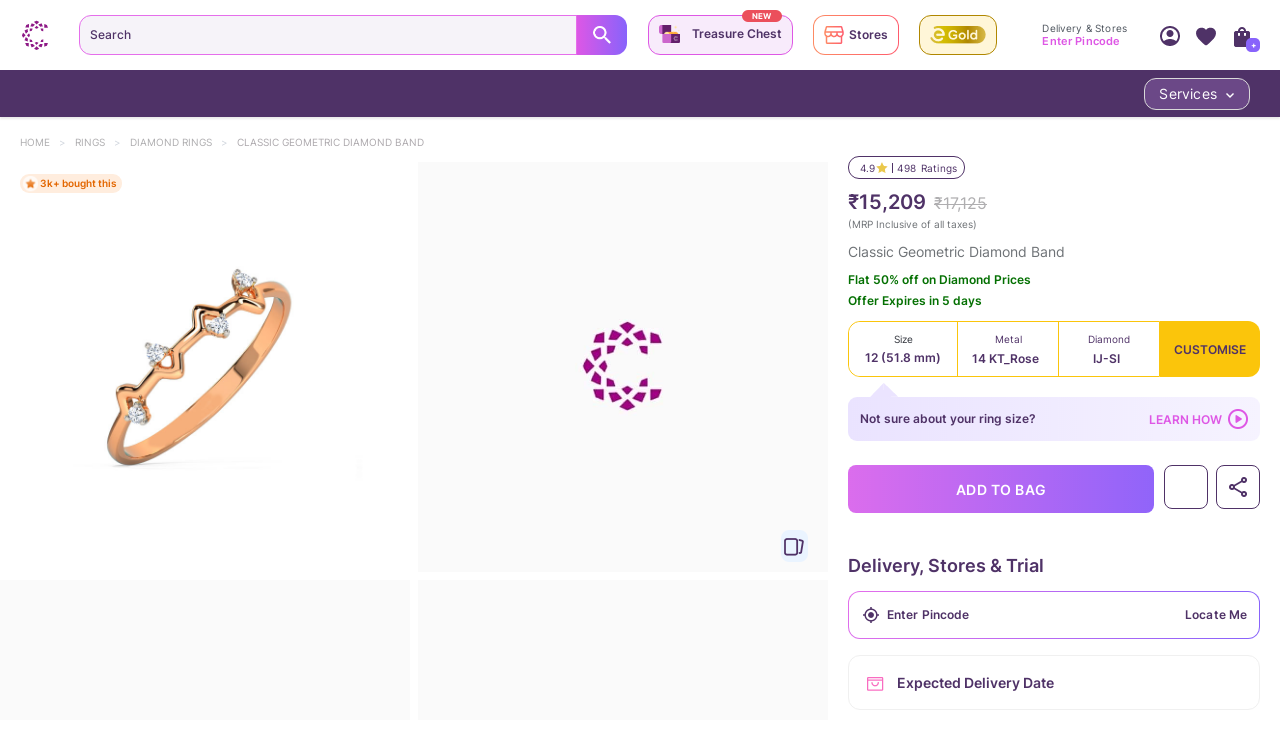

--- FILE ---
content_type: text/javascript
request_url: https://assets.cltstatic.com/desktop/live/maatran/build/6961.9d0eed85f5385c394f0b.chunk.js
body_size: 9128
content:
/*! For license information please see 6961.9d0eed85f5385c394f0b.chunk.js.LICENSE.txt */
"use strict";(self.webpackChunkmaatran=self.webpackChunkmaatran||[]).push([[6961],{"0e6e81c4ffd1df10eae3":(e,t,r)=>{Object.defineProperty(t,"__esModule",{value:!0}),t.default=void 0;var n=m(r("a38a05e2eab81dd39982")),o=(h(r("8a2d1b95e05b6a321e74")),h(r("0d46ce0f8aad2702adc0"))),i=m(r("4254ee18cacbace468d9")),a=r("611d57f2af402c4fdf85"),u=r("efbe3b6570d627abe404"),l=r("3be1839ad43e5dd2952c"),c=h(r("7b412e91ee1e6ca94617")),s=r("faa50feae30fe24e2c9a"),p=r("d60748389f3397b71307"),f=r("f542387520d3626b0a89"),d=["state","isReadOnly","shouldValidateOnBlur","siblingsBefore","siblingsAfter","shouldShowErrorMsg","dirtyOnChange","onValueChange","onEnter","containerStyle","customErrorMessage","showMessageOnBlur","shouldValidateOnFocus","onkeyup","eventOnFocus","customWrapperClassName","animatedLabel","isCheckout"];function h(e){return e&&e.__esModule?e:{default:e}}function b(e){if("function"!=typeof WeakMap)return null;var t=new WeakMap,r=new WeakMap;return(b=function(e){return e?r:t})(e)}function m(e,t){if(!t&&e&&e.__esModule)return e;if(null===e||"object"!=y(e)&&"function"!=typeof e)return{default:e};var r=b(t);if(r&&r.has(e))return r.get(e);var n={__proto__:null},o=Object.defineProperty&&Object.getOwnPropertyDescriptor;for(var i in e)if("default"!==i&&{}.hasOwnProperty.call(e,i)){var a=o?Object.getOwnPropertyDescriptor(e,i):null;a&&(a.get||a.set)?Object.defineProperty(n,i,a):n[i]=e[i]}return n.default=e,r&&r.set(e,n),n}function y(e){return y="function"==typeof Symbol&&"symbol"==typeof Symbol.iterator?function(e){return typeof e}:function(e){return e&&"function"==typeof Symbol&&e.constructor===Symbol&&e!==Symbol.prototype?"symbol":typeof e},y(e)}function g(){return g=Object.assign?Object.assign.bind():function(e){for(var t=1;t<arguments.length;t++){var r=arguments[t];for(var n in r)({}).hasOwnProperty.call(r,n)&&(e[n]=r[n])}return e},g.apply(null,arguments)}function v(e,t){var r=Object.keys(e);if(Object.getOwnPropertySymbols){var n=Object.getOwnPropertySymbols(e);t&&(n=n.filter((function(t){return Object.getOwnPropertyDescriptor(e,t).enumerable}))),r.push.apply(r,n)}return r}function w(e,t){for(var r=0;r<t.length;r++){var n=t[r];n.enumerable=n.enumerable||!1,n.configurable=!0,"value"in n&&(n.writable=!0),Object.defineProperty(e,_(n.key),n)}}function O(e,t,r){return t=E(t),function(e,t){if(t&&("object"==y(t)||"function"==typeof t))return t;if(void 0!==t)throw new TypeError("Derived constructors may only return object or undefined");return function(e){if(void 0===e)throw new ReferenceError("this hasn't been initialised - super() hasn't been called");return e}(e)}(e,x()?Reflect.construct(t,r||[],E(e).constructor):t.apply(e,r))}function x(){try{var e=!Boolean.prototype.valueOf.call(Reflect.construct(Boolean,[],(function(){})))}catch(e){}return(x=function(){return!!e})()}function E(e){return E=Object.setPrototypeOf?Object.getPrototypeOf.bind():function(e){return e.__proto__||Object.getPrototypeOf(e)},E(e)}function k(e,t){return k=Object.setPrototypeOf?Object.setPrototypeOf.bind():function(e,t){return e.__proto__=t,e},k(e,t)}function P(e,t,r){return(t=_(t))in e?Object.defineProperty(e,t,{value:r,enumerable:!0,configurable:!0,writable:!0}):e[t]=r,e}function _(e){var t=function(e,t){if("object"!=y(e)||!e)return e;var r=e[Symbol.toPrimitive];if(void 0!==r){var n=r.call(e,t||"default");if("object"!=y(n))return n;throw new TypeError("@@toPrimitive must return a primitive value.")}return("string"===t?String:Number)(e)}(e,"string");return"symbol"==y(t)?t:t+""}var S=(0,i.default)("div",{target:"e1d8b1dc0"})("position:relative;body.fontLoaded &{font-family:",f.INTER_MEDIUM,";}input:-webkit-autofill,input:-webkit-autofill:hover,input:-webkit-autofill:focus,input:-webkit-autofill:active{transition:background-color 5000s ease-in-out 0s,color 5000s ease-in-out 0s;-webkit-text-fill-color:#4F3267 !important;background-color:#F6F3F9 !important;}"),j=(0,i.default)("input",{target:"e1d8b1dc1"})("font-family:",(function(e){return e.fontFamily||f.INTER_SEMI_BOLD}),";font-size:",(function(e){return e.fontSize||"1.1rem"}),";text-align:",(function(e){return e.textAlign||"left"}),";color:",(function(e){return e.color||(e.readOnly?a.INPUT_DISABLED_COLOR:"#333333")}),";padding:",(function(e){return e.padding||"0"}),";margin:",(function(e){return e.margin||"0"}),";line-height:",(function(e){return e.lineHeight||"2"}),";width:",(function(e){return e.width||"100%"}),";height:",(function(e){return e.height||"inherit"}),";border:",(function(e){return e.border||"#e9e9e9 1px solid"}),";border-radius:",(function(e){return e.borderRadius||"4px"}),";cursor:",(function(e){return e.readOnly?"default":"text"}),";outline:none;&.error{border-color:#ff0000;}@media screen and (min-width:993px){::placeholder{color:#231535;font-family:",f.INTER_SEMI_BOLD,";}:-ms-input-placeholder{color:#231535;font-family:",f.INTER_SEMI_BOLD,";}&::-ms-input-placeholder{color:#231535;font-family:",f.INTER_SEMI_BOLD,";}}"),L=(0,i.default)("label",{target:"e1d8b1dc2"})("position:absolute;top:50%;left:",(function(e){return e.isCheckout?"16px":"40px"}),";transform:translateY(-50%);font-size:1.2rem;line-height:16px;color:#4f3267;width:calc(100% - 60px);text-align:left;overflow:hidden;text-overflow:ellipsis;white-space:nowrap;pointer-events:none;z-index:0;&.activelabel{display:none;}@media screen and (min-width:993px){left:11px}@media screen and (min-width:1440px){left:28px;}@media screen and (max-width:1150px) and (min-width:993px){font-size:1rem;}> span{position:relative;animation:placeholderAnimation 1.6s infinite;@keyframes placeholderAnimation{0%{opacity:0;top:-20px;}50%{opacity:1;top:0px;}100%{opacity:1;top:20px;}}@media (max-width:992px){animation:placeholderAnimation 1.6s infinite;}}"),C=function(e){function t(e){var r;return function(e,t){if(!(e instanceof t))throw new TypeError("Cannot call a class as a function")}(this,t),P(r=O(this,t,[e]),"getErrorMessage",(function(){var e=r.props,t=e.state,o=e.customErrorMessage,i=e.name,a=e.isPostboxField,u=void 0!==a&&a;if(!(0,l.isEmpty)(o))return o;var c=t||{},s=c.errorMessage,p=void 0===s?"":s,f=c.value;return(0,l.isEmpty)(p)?n["ifsc"===i?"ifscCode":"re_accountNo"===i?f.toString().length?i:"accountNo":u?"postbox":i]:p})),r.handleChange=r.handleChange.bind(r),r.handleBlur=r.handleBlur.bind(r),r.handleKeyUp=r.handleKeyUp.bind(r),r.handleFocus=r.handleFocus.bind(r),r.keyPressHandler=r.keyPressHandler.bind(r),r.inputRef=o.default.createRef(),r}return function(e,t){if("function"!=typeof t&&null!==t)throw new TypeError("Super expression must either be null or a function");e.prototype=Object.create(t&&t.prototype,{constructor:{value:e,writable:!0,configurable:!0}}),Object.defineProperty(e,"prototype",{writable:!1}),t&&k(e,t)}(t,e),r=t,a=[{key:"handleChange",value:function(e){var t=e.target,r=t.name,n=t.value,o=t.maxLength,i=function(e){for(var t=1;t<arguments.length;t++){var r=null!=arguments[t]?arguments[t]:{};t%2?v(Object(r),!0).forEach((function(t){P(e,t,r[t])})):Object.getOwnPropertyDescriptors?Object.defineProperties(e,Object.getOwnPropertyDescriptors(r)):v(Object(r)).forEach((function(t){Object.defineProperty(e,t,Object.getOwnPropertyDescriptor(r,t))}))}return e}({},this.props.state);i.value=o>0?n.substring(0,o):n,i.value=this.props.shouldTrim?n.replace(p.spaceRegex,""):n,this.props.dirtyOnChange&&(i.dirty=!0),i.dirty&&(this.props.showMessageOnBlur||(i.error=!c.default.check(i.value,i.type,i.locale||"en_IN",i.trimCheck,this.props.newPasswordValue,this.props.accountNumberValue))),this.props.onValueChange(P({},r,i))}},{key:"componentWillUnmount",value:function(){clearInterval(this.intervalId)}},{key:"handleBlur",value:function(e){var t=e.target,r=t.name,n=t.value,o=this.props,i=o.state,a=o.clearFocusOnBlur,u=void 0!==a&&a;i.value=n,""!==n&&(i.dirty=!0,i.error=!c.default.check(n,i.type,i.locale||"en_IN",i.trimCheck,this.props.newPasswordValue,this.props.accountNumberValue)),this.props.onValueChange(P({},r,i)),u&&this.inputRef&&this.inputRef.blur(),this.props.blurHandler&&this.props.blurHandler(P({},r,i))}},{key:"handleFocus",value:function(e){var t=e.target.name,r=this.props.state;this.props.showMessageOnBlur&&(r.error=!1),this.props.onValueChange(P({},t,r))}},{key:"handleKeyUp",value:function(e){"Enter"===e.key&&this.props.onEnter(e)}},{key:"keyPressHandler",value:function(e){var t=this.props.handleKeyPress;(void 0===t?s.noopFunc:t)(e)}},{key:"render",value:function(){var e=this,t=this.props,r=t.state,n=t.isReadOnly,a=t.shouldValidateOnBlur,l=t.siblingsBefore,c=t.siblingsAfter,s=t.shouldShowErrorMsg,p=(t.dirtyOnChange,t.onValueChange,t.onEnter,t.containerStyle),f=(t.customErrorMessage,t.showMessageOnBlur,t.shouldValidateOnFocus),h=t.onkeyup,b=t.eventOnFocus,m=void 0===b?null:b,y=t.customWrapperClassName,v=t.animatedLabel,w=t.isCheckout,O=void 0!==w&&w,x=function(e,t){if(null==e)return{};var r,n,o=function(e,t){if(null==e)return{};var r={};for(var n in e)if({}.hasOwnProperty.call(e,n)){if(-1!==t.indexOf(n))continue;r[n]=e[n]}return r}(e,t);if(Object.getOwnPropertySymbols){var i=Object.getOwnPropertySymbols(e);for(n=0;n<i.length;n++)r=i[n],-1===t.indexOf(r)&&{}.propertyIsEnumerable.call(e,r)&&(o[r]=e[r])}return o}(t,d);return o.default.createElement(S,{className:(0,i.cx)(p,r.error?"errored":"","input-wrapper",y)},l||"",v&&o.default.createElement(L,{isCheckout:O,htmlFor:this.props.name,className:"".concat(r.value&&"activelabel")},v," ",o.default.createElement("span",null,this.props.dynamicPlaceholder)),o.default.createElement(j,g({ref:function(t){return e.component=t},value:r.value,onChange:this.handleChange,onBlur:a?this.handleBlur:null,onFocus:f?this.handleFocus:m,onKeyPress:this.keyPressHandler,onKeyUp:h||this.handleKeyUp,readOnly:n,errorBorder:r.error,spellCheck:"false",className:r.error?"error":r.dirty&&"dirty",innerRef:function(t){e.inputRef=t,e.props.setRef&&e.props.setRef(t)}},x)),c||"",s&&r.error?o.default.createElement(u.ErrorText,{className:(0,i.cx)(this.props.ErrorTextStyle,"error")},this.getErrorMessage()):null)}}],a&&w(r.prototype,a),f&&w(r,f),Object.defineProperty(r,"prototype",{writable:!1}),r;var r,a,f}(o.default.Component);C.defaultProps={onEnter:s.noopFunc,isReadOnly:!1,dirtyOnChange:!0,shouldValidateOnBlur:!0,shouldShowErrorMsg:!0,showMessageOnBlur:!1,shouldValidateOnFocus:!1,siblingsBefore:"",siblingsAfter:"",validateNow:!1,customErrorMessage:"",onValueChange:s.noopFunc,handleKeyPress:s.noopFunc,clearFocusOnBlur:!1,newPasswordValue:null,customWrapperClassName:""};t.default=C;e.exports=t.default},"6413fb375bb91e67891c":(e,t,r)=>{Object.defineProperty(t,"__esModule",{value:!0}),t.default=t.SeparateLine=t.PincodeStorepopupCTA=t.PincodeCTA=t.LocationIcon=t.LocateMeWrapper=t.LocateMeButton=t.HiddenLabel=void 0;var n=g(r("0d46ce0f8aad2702adc0")),o=(m(r("8a2d1b95e05b6a321e74")),g(r("4254ee18cacbace468d9"))),i=r("e059dbcd722780779293"),a=m(r("0e6e81c4ffd1df10eae3")),u=r("5c74b01a733071919be4"),l=r("c6a5a4dc5172b66ecec3"),c=r("3be1839ad43e5dd2952c"),s=r("faa50feae30fe24e2c9a"),p=r("d7bcca20c5584c227236"),f=r("0b2028f5397594c1d931"),d=r("1c9be0a5a3713e132cc6"),h=r("f542387520d3626b0a89"),b=["width","listingpage","fromTah","fromTrialCart"];function m(e){return e&&e.__esModule?e:{default:e}}function y(e){if("function"!=typeof WeakMap)return null;var t=new WeakMap,r=new WeakMap;return(y=function(e){return e?r:t})(e)}function g(e,t){if(!t&&e&&e.__esModule)return e;if(null===e||"object"!=v(e)&&"function"!=typeof e)return{default:e};var r=y(t);if(r&&r.has(e))return r.get(e);var n={__proto__:null},o=Object.defineProperty&&Object.getOwnPropertyDescriptor;for(var i in e)if("default"!==i&&{}.hasOwnProperty.call(e,i)){var a=o?Object.getOwnPropertyDescriptor(e,i):null;a&&(a.get||a.set)?Object.defineProperty(n,i,a):n[i]=e[i]}return n.default=e,r&&r.set(e,n),n}function v(e){return v="function"==typeof Symbol&&"symbol"==typeof Symbol.iterator?function(e){return typeof e}:function(e){return e&&"function"==typeof Symbol&&e.constructor===Symbol&&e!==Symbol.prototype?"symbol":typeof e},v(e)}function w(){return w=Object.assign?Object.assign.bind():function(e){for(var t=1;t<arguments.length;t++){var r=arguments[t];for(var n in r)({}).hasOwnProperty.call(r,n)&&(e[n]=r[n])}return e},w.apply(null,arguments)}function O(){O=function(){return t};var e,t={},r=Object.prototype,n=r.hasOwnProperty,o=Object.defineProperty||function(e,t,r){e[t]=r.value},i="function"==typeof Symbol?Symbol:{},a=i.iterator||"@@iterator",u=i.asyncIterator||"@@asyncIterator",l=i.toStringTag||"@@toStringTag";function c(e,t,r){return Object.defineProperty(e,t,{value:r,enumerable:!0,configurable:!0,writable:!0}),e[t]}try{c({},"")}catch(e){c=function(e,t,r){return e[t]=r}}function s(e,t,r,n){var i=t&&t.prototype instanceof y?t:y,a=Object.create(i.prototype),u=new F(n||[]);return o(a,"_invoke",{value:j(e,r,u)}),a}function p(e,t,r){try{return{type:"normal",arg:e.call(t,r)}}catch(e){return{type:"throw",arg:e}}}t.wrap=s;var f="suspendedStart",d="suspendedYield",h="executing",b="completed",m={};function y(){}function g(){}function w(){}var x={};c(x,a,(function(){return this}));var E=Object.getPrototypeOf,k=E&&E(E(T([])));k&&k!==r&&n.call(k,a)&&(x=k);var P=w.prototype=y.prototype=Object.create(x);function _(e){["next","throw","return"].forEach((function(t){c(e,t,(function(e){return this._invoke(t,e)}))}))}function S(e,t){function r(o,i,a,u){var l=p(e[o],e,i);if("throw"!==l.type){var c=l.arg,s=c.value;return s&&"object"==v(s)&&n.call(s,"__await")?t.resolve(s.__await).then((function(e){r("next",e,a,u)}),(function(e){r("throw",e,a,u)})):t.resolve(s).then((function(e){c.value=e,a(c)}),(function(e){return r("throw",e,a,u)}))}u(l.arg)}var i;o(this,"_invoke",{value:function(e,n){function o(){return new t((function(t,o){r(e,n,t,o)}))}return i=i?i.then(o,o):o()}})}function j(t,r,n){var o=f;return function(i,a){if(o===h)throw Error("Generator is already running");if(o===b){if("throw"===i)throw a;return{value:e,done:!0}}for(n.method=i,n.arg=a;;){var u=n.delegate;if(u){var l=L(u,n);if(l){if(l===m)continue;return l}}if("next"===n.method)n.sent=n._sent=n.arg;else if("throw"===n.method){if(o===f)throw o=b,n.arg;n.dispatchException(n.arg)}else"return"===n.method&&n.abrupt("return",n.arg);o=h;var c=p(t,r,n);if("normal"===c.type){if(o=n.done?b:d,c.arg===m)continue;return{value:c.arg,done:n.done}}"throw"===c.type&&(o=b,n.method="throw",n.arg=c.arg)}}}function L(t,r){var n=r.method,o=t.iterator[n];if(o===e)return r.delegate=null,"throw"===n&&t.iterator.return&&(r.method="return",r.arg=e,L(t,r),"throw"===r.method)||"return"!==n&&(r.method="throw",r.arg=new TypeError("The iterator does not provide a '"+n+"' method")),m;var i=p(o,t.iterator,r.arg);if("throw"===i.type)return r.method="throw",r.arg=i.arg,r.delegate=null,m;var a=i.arg;return a?a.done?(r[t.resultName]=a.value,r.next=t.nextLoc,"return"!==r.method&&(r.method="next",r.arg=e),r.delegate=null,m):a:(r.method="throw",r.arg=new TypeError("iterator result is not an object"),r.delegate=null,m)}function C(e){var t={tryLoc:e[0]};1 in e&&(t.catchLoc=e[1]),2 in e&&(t.finallyLoc=e[2],t.afterLoc=e[3]),this.tryEntries.push(t)}function M(e){var t=e.completion||{};t.type="normal",delete t.arg,e.completion=t}function F(e){this.tryEntries=[{tryLoc:"root"}],e.forEach(C,this),this.reset(!0)}function T(t){if(t||""===t){var r=t[a];if(r)return r.call(t);if("function"==typeof t.next)return t;if(!isNaN(t.length)){var o=-1,i=function r(){for(;++o<t.length;)if(n.call(t,o))return r.value=t[o],r.done=!1,r;return r.value=e,r.done=!0,r};return i.next=i}}throw new TypeError(v(t)+" is not iterable")}return g.prototype=w,o(P,"constructor",{value:w,configurable:!0}),o(w,"constructor",{value:g,configurable:!0}),g.displayName=c(w,l,"GeneratorFunction"),t.isGeneratorFunction=function(e){var t="function"==typeof e&&e.constructor;return!!t&&(t===g||"GeneratorFunction"===(t.displayName||t.name))},t.mark=function(e){return Object.setPrototypeOf?Object.setPrototypeOf(e,w):(e.__proto__=w,c(e,l,"GeneratorFunction")),e.prototype=Object.create(P),e},t.awrap=function(e){return{__await:e}},_(S.prototype),c(S.prototype,u,(function(){return this})),t.AsyncIterator=S,t.async=function(e,r,n,o,i){void 0===i&&(i=Promise);var a=new S(s(e,r,n,o),i);return t.isGeneratorFunction(r)?a:a.next().then((function(e){return e.done?e.value:a.next()}))},_(P),c(P,l,"Generator"),c(P,a,(function(){return this})),c(P,"toString",(function(){return"[object Generator]"})),t.keys=function(e){var t=Object(e),r=[];for(var n in t)r.push(n);return r.reverse(),function e(){for(;r.length;){var n=r.pop();if(n in t)return e.value=n,e.done=!1,e}return e.done=!0,e}},t.values=T,F.prototype={constructor:F,reset:function(t){if(this.prev=0,this.next=0,this.sent=this._sent=e,this.done=!1,this.delegate=null,this.method="next",this.arg=e,this.tryEntries.forEach(M),!t)for(var r in this)"t"===r.charAt(0)&&n.call(this,r)&&!isNaN(+r.slice(1))&&(this[r]=e)},stop:function(){this.done=!0;var e=this.tryEntries[0].completion;if("throw"===e.type)throw e.arg;return this.rval},dispatchException:function(t){if(this.done)throw t;var r=this;function o(n,o){return u.type="throw",u.arg=t,r.next=n,o&&(r.method="next",r.arg=e),!!o}for(var i=this.tryEntries.length-1;i>=0;--i){var a=this.tryEntries[i],u=a.completion;if("root"===a.tryLoc)return o("end");if(a.tryLoc<=this.prev){var l=n.call(a,"catchLoc"),c=n.call(a,"finallyLoc");if(l&&c){if(this.prev<a.catchLoc)return o(a.catchLoc,!0);if(this.prev<a.finallyLoc)return o(a.finallyLoc)}else if(l){if(this.prev<a.catchLoc)return o(a.catchLoc,!0)}else{if(!c)throw Error("try statement without catch or finally");if(this.prev<a.finallyLoc)return o(a.finallyLoc)}}}},abrupt:function(e,t){for(var r=this.tryEntries.length-1;r>=0;--r){var o=this.tryEntries[r];if(o.tryLoc<=this.prev&&n.call(o,"finallyLoc")&&this.prev<o.finallyLoc){var i=o;break}}i&&("break"===e||"continue"===e)&&i.tryLoc<=t&&t<=i.finallyLoc&&(i=null);var a=i?i.completion:{};return a.type=e,a.arg=t,i?(this.method="next",this.next=i.finallyLoc,m):this.complete(a)},complete:function(e,t){if("throw"===e.type)throw e.arg;return"break"===e.type||"continue"===e.type?this.next=e.arg:"return"===e.type?(this.rval=this.arg=e.arg,this.method="return",this.next="end"):"normal"===e.type&&t&&(this.next=t),m},finish:function(e){for(var t=this.tryEntries.length-1;t>=0;--t){var r=this.tryEntries[t];if(r.finallyLoc===e)return this.complete(r.completion,r.afterLoc),M(r),m}},catch:function(e){for(var t=this.tryEntries.length-1;t>=0;--t){var r=this.tryEntries[t];if(r.tryLoc===e){var n=r.completion;if("throw"===n.type){var o=n.arg;M(r)}return o}}throw Error("illegal catch attempt")},delegateYield:function(t,r,n){return this.delegate={iterator:T(t),resultName:r,nextLoc:n},"next"===this.method&&(this.arg=e),m}},t}function x(e,t,r,n,o,i,a){try{var u=e[i](a),l=u.value}catch(e){return void r(e)}u.done?t(l):Promise.resolve(l).then(n,o)}function E(e){return function(){var t=this,r=arguments;return new Promise((function(n,o){var i=e.apply(t,r);function a(e){x(i,n,o,a,u,"next",e)}function u(e){x(i,n,o,a,u,"throw",e)}a(void 0)}))}}function k(e,t){for(var r=0;r<t.length;r++){var n=t[r];n.enumerable=n.enumerable||!1,n.configurable=!0,"value"in n&&(n.writable=!0),Object.defineProperty(e,C(n.key),n)}}function P(e,t,r){return t=S(t),function(e,t){if(t&&("object"==v(t)||"function"==typeof t))return t;if(void 0!==t)throw new TypeError("Derived constructors may only return object or undefined");return function(e){if(void 0===e)throw new ReferenceError("this hasn't been initialised - super() hasn't been called");return e}(e)}(e,_()?Reflect.construct(t,r||[],S(e).constructor):t.apply(e,r))}function _(){try{var e=!Boolean.prototype.valueOf.call(Reflect.construct(Boolean,[],(function(){})))}catch(e){}return(_=function(){return!!e})()}function S(e){return S=Object.setPrototypeOf?Object.getPrototypeOf.bind():function(e){return e.__proto__||Object.getPrototypeOf(e)},S(e)}function j(e,t){return j=Object.setPrototypeOf?Object.setPrototypeOf.bind():function(e,t){return e.__proto__=t,e},j(e,t)}function L(e,t,r){return(t=C(t))in e?Object.defineProperty(e,t,{value:r,enumerable:!0,configurable:!0,writable:!0}):e[t]=r,e}function C(e){var t=function(e,t){if("object"!=v(e)||!e)return e;var r=e[Symbol.toPrimitive];if(void 0!==r){var n=r.call(e,t||"default");if("object"!=v(n))return n;throw new TypeError("@@toPrimitive must return a primitive value.")}return("string"===t?String:Number)(e)}(e,"string");return"symbol"==v(t)?t:t+""}var M=(0,o.default)("div",{target:"ehvvbx10"})("width:",(function(e){return e.width||"20rem"}),";position:relative;margin:0 auto;.input-wrapper{> input{&::-webkit-outer-spin-button,&::-webkit-inner-spin-button{-webkit-appearance:none;}&[type='number']{-moz-appearance:textfield;}}}"),F=t.PincodeCTA=(0,o.default)("button",{target:"ehvvbx11"})("display:block;font-size:1.4rem;width:100%;height:3.6rem;line-height:3.6rem;border-radius:0.4rem;color:#ffffff;text-align:center;margin:1.6rem auto;background:#8863fb;background:linear-gradient(to right,#de57e5 -95%,#8863fb 100%);cursor:pointer;body.fontLoaded &{font-family:",h.INTER_SEMI_BOLD,";}@media screen and (max-width:992px){width:100%;cursor:default;}"),T=t.PincodeStorepopupCTA=(0,o.default)("button",{target:"ehvvbx12"})("display:block;font-size:1.4rem;width:100%;height:3.6rem;line-height:3.6rem;border-radius:0.4rem;padding:0 2rem;color:#ffffff;text-align:center;background:#8863fb;background:linear-gradient(to right,#de57e5 -95%,#8863fb 100%);cursor:pointer;body.fontLoaded &{font-family:",h.INTER_SEMI_BOLD,";}@media screen and (max-width:992px){width:100%;cursor:default;}"),B=t.LocationIcon=(0,o.default)("span",{target:"ehvvbx13"})("position:absolute;top:0.6rem;left:1rem;background:url(",l.strapiFooter,") no-repeat;background-size:460px auto;background-position:-166px -138px;width:1.8rem;height:1.9rem;display:block;"),I=(0,o.default)("span",{target:"ehvvbx14"})("display:inline-block;background:url(",l.LpSprite,") no-repeat;background-size:480px auto;background-position:-239px -292px;width:24px;height:24px;top:10px;position:absolute;"),N=t.HiddenLabel=(0,o.default)("label",{target:"ehvvbx15"})("font-size:0rem;"),R=t.LocateMeWrapper=(0,o.default)("div",{target:"ehvvbx16"})("font-size:1.2rem;padding:0;text-align:center;color:#de57e5;width:12.3rem;height:3.5rem;line-height:3.5rem;border-radius:2.2rem;background-color:#f6eff6;margin:1.6rem auto 3.2rem;> a{color:#de57e5;display:inline-block;}&.listingpagelocateme{background:none;width:auto;padding:0;>button{font-family:",h.INTER_MEDIUM,";font-size:1.2rem;&:before{display:none;}}}"),D=t.LocateMeButton=(0,o.default)("button",{target:"ehvvbx17"})("cursor:pointer;height:100%;width:100%;@media screen and (max-width:992px){cursor:default;}body.fontLoaded &{font-family:",h.INTER_SEMI_BOLD,";}&::before{content:'';background:url(",l.LpSprite,") no-repeat -10px -44px;background-size:500px auto;width:1rem;height:1.3rem;display:inline-block;vertical-align:middle;margin-right:0.5rem;margin-top:-2px;}"),V=(0,o.default)("div",{target:"ehvvbx18"})("background:url(",l.LpSprite,") no-repeat -332px -91px;background-size:500px auto;width:20px;height:20px;display:",(function(e){return""===e.valueState?"none":"inline-block"}),";padding-top:3px;vertical-align:top;position:absolute;top:0.8rem;right:0.8rem;"),A=(0,o.default)("span",{target:"ehvvbx19"})("font-size:1.2rem;color:#ccc;top:4px;position:absolute;right:2rem;"),z=(0,o.default)(u.CrossCircular,{target:"ehvvbx110"})("position:absolute;top:0.8rem;right:0.8rem;"),U=(0,o.default)("span",{target:"ehvvbx111"})("font-size:1rem;color:#4F3267;font-family:",h.INTER_SEMI_BOLD,";position:absolute;right:16px;"),W=t.SeparateLine=(0,o.default)("p",{target:"ehvvbx112"})("color:#9d9fa4;text-align:center;position:relative;display:flex;flex-direction:row;width:100%;max-width:14rem;margin:0 auto;&::after,&::before{content:'';flex:1 1;border-bottom:1px solid #e9e9e9;margin:auto 1rem;}"),G=(0,o.default)("div",{target:"ehvvbx113"})("background:#8863fb;display:inline-block;border-top-right-radius:2px;border-bottom-right-radius:2px;position:absolute;right:0;height:100%;bottom:0;"),H=function(e){function t(e){var r;return function(e,t){if(!(e instanceof t))throw new TypeError("Cannot call a class as a function")}(this,t),L(r=P(this,t,[e]),"locateMe",E(O().mark((function e(){var t,n,o,a,u,l,p,h,b;return O().wrap((function(e){for(;;)switch(e.prev=e.next){case 0:return t=r.props,n=t.showTryBeforeYouBuyPopup,o=void 0!==n&&n,a=t.isLP,u=void 0!==a&&a,e.prev=1,e.next=4,(0,c.getPincodeFromLocation)();case 4:return l=e.sent,p=l.latitude,h=l.longitude,e.next=9,(0,s.validatePincodeForCountry)(r.props);case 9:null!==(b=e.sent)&&(r.setState({value:b},(function(){return r.submit({locateMe:!0,latitude:p,longitude:h})})),o&&(u?(0,i.track)("lpUseGeoLocation",{TBYBPincode:b,pincode:b}):(0,i.track)("pdpUseGeoLocation",{TBYBPincode:b,pincode:b}))),e.next=17;break;case 13:e.prev=13,e.t0=e.catch(1),(0,i.track)("swLocationPopUp",{access:"Denied",linkLocation:"Header_PincodePopupOverlay ",linkName:"Submit",linkURL:null,eventName:"SW_LocationPopUp"}),r.props.dispatch((0,f.displayToaster)((0,d.TOASTER_CONFIG)(e.t0,"failure"),3e3));case 17:case"end":return e.stop()}}),e,null,[[1,13]])})))),L(r,"onFocus",(function(){console.log("cameinsidefunction"),r.setState({isFocused:!0})})),L(r,"CheckPincode",(function(){r.state.dirty&&!r.state.error&&r.state.value&&(console.log("consolecamehereeechkpinc"),r.props.onSubmit(r.state.value))})),L(r,"onBlur",(function(){console.log("onblurinpincodee"),r.CheckPincode()})),L(r,"lengthFunction",(function(){return!!r.state.value&&6==r.state.value.length})),L(r,"fromTahInputlength",(function(){return arguments.length>0&&void 0!==arguments[0]&&arguments[0]?"19.8rem":"20rem"})),L(r,"InputComponent",(function(){var e=r.props,t=e.width,i=e.listingpage,u=e.fromTah,l=e.fromTrialCart,c=function(e,t){if(null==e)return{};var r,n,o=function(e,t){if(null==e)return{};var r={};for(var n in e)if({}.hasOwnProperty.call(e,n)){if(-1!==t.indexOf(n))continue;r[n]=e[n]}return r}(e,t);if(Object.getOwnPropertySymbols){var i=Object.getOwnPropertySymbols(e);for(n=0;n<i.length;n++)r=i[n],-1===t.indexOf(r)&&{}.propertyIsEnumerable.call(e,r)&&(o[r]=e[r])}return o}(e,b);return n.default.createElement(a.default,w({onFocus:r.onFocus,state:r.state,shouldValidateOnBlur:!0,shouldShowErrorMsg:!1,dirtyOnChange:!0,name:"pincode",type:"number",id:"pinCode",border:"none",placeholder:r.state.error?"Enter valid pincode":"PINCODE",siblingsBefore:n.default.createElement(n.default.Fragment,null,i?n.default.createElement(I,null):n.default.createElement(B,{is22carat:r.props.is22carat}),n.default.createElement(N,{htmlFor:"pinCode"},"Enter Pincode")),siblingsAfter:n.default.createElement(n.Fragment,null,r.props.extraText?n.default.createElement(A,null,"(Delivery Details)"):n.default.createElement(p.ArrowSubmitIcon,{className:r.props.isListingPage?"listingpagepincode":"",fromTah:u,fromTrialCart:l,enabled:r.lengthFunction(),locator:r.props.storeSelectorPopup,onClick:function(e){6!=r.state.value.length||r.state.error||r.submit(e)}}),r.state.error&&""!==r.state.value&&!i?r.props.storeSelectorPopup?n.default.createElement(U,null,"Change Pincode"):n.default.createElement(z,{onClick:r.removeValue}):r.state.dirty&&!i?n.default.createElement(n.default.Fragment,null,!0===r.props.storeSelectorPopup?n.default.createElement(n.default.Fragment,null,n.default.createElement(G,null,n.default.createElement(T,{onClick:r.submit},"Submit"))):n.default.createElement(V,{valueState:r.state.value})):""),onEnter:r.submit,onValueChange:function(e){return r.setState(e.pincode)},width:t||r.fromTahInputlength(u),padding:"0 2.4rem 0 3rem",height:"3.6rem",lineHeight:"3.6rem","font-size":"1.2rem",color:"#4F3267 ",containerStyle:(0,o.css)("display:flex;align-items:center;border:",r.state.error?"1px solid #ff0000":"1px solid transparent",";background:linear-gradient(white,white) padding-box,linear-gradient(to right,#de57e5,#8863fb) border-box;& > input::placeholder{color:#4F3267 !important;opacity:1;font-family:",h.INTER_SEMI_BOLD,";}& > input::-webkit-input-placeholder{color:#4F3267 !important;opacity:1;font-family:",h.INTER_SEMI_BOLD,";}")},c))})),r.state={initialPincode:"",value:"",error:!1,dirty:!1,type:"pincode",showEdit:!1,isFocused:!1},r.removeValue=r.removeValue.bind(r),r.submit=r.submit.bind(r),r}return function(e,t){if("function"!=typeof t&&null!==t)throw new TypeError("Super expression must either be null or a function");e.prototype=Object.create(t&&t.prototype,{constructor:{value:e,writable:!0,configurable:!0}}),Object.defineProperty(e,"prototype",{writable:!1}),t&&j(e,t)}(t,e),r=t,(u=[{key:"removeValue",value:function(){this.setState({value:"",error:!1,dirty:!1,type:"pincode"})}},{key:"submit",value:function(e){var t=e.locateMe,r=e.latitude,n=e.longitude;""===this.state.value&&(this.setState({value:"",error:!0,dirty:!1,type:"pincode"}),console.log("submitisclickedeemptyval")),this.state.value&&!this.state.error&&(this.props.onSubmit(this.state.value,{locateMe:t,latitude:r,longitude:n,source:this.props.source}),this.props.storeSelectorPopup&&(console.log("pincodeisupdatedinstore>>"),(0,i.track)("pincodeUpdate",{pincode:this.state.value||""})))}},{key:"componentDidMount",value:function(){var e=this.props.listingPincodefocusedAction;(void 0===e?s.noopFunc:e)()}},{key:"render",value:function(){var e=this.props,t=e.width,r=e.showLocateMe,o=e.listingpage;return n.default.createElement(M,{width:t},this.InputComponent(),r&&!o?n.default.createElement(n.default.Fragment,null,n.default.createElement(F,{onClick:this.submit},this.props.pincodeCTA),n.default.createElement(W,null,"OR"),n.default.createElement(R,null,n.default.createElement(D,{"data-name":"pincode-popup-locateme",onClick:this.locateMe},"Locate me"))):!this.props.storeSelectorPopup&&n.default.createElement(R,{className:"listingpagelocateme"},n.default.createElement(D,{"data-name":"pincode-popup-locateme",onClick:this.locateMe},"Use your current location")))}}])&&k(r.prototype,u),l&&k(r,l),Object.defineProperty(r,"prototype",{writable:!1}),r;var r,u,l}(n.default.Component);L(H,"getDerivedStateFromProps",(function(e,t){if(e.pincode!==t.initialPincode)return{value:e.pincode,initialPincode:e.pincode,showEdit:!!e.pincode}})),H.defaultProps={showLocateMe:!0};t.default=H}}]);

--- FILE ---
content_type: text/javascript
request_url: https://assets.cltstatic.com/desktop/live/maatran/build/822.1ec19a78ef9c0b8e9d9b.chunk.js
body_size: 6065
content:
"use strict";(self.webpackChunkmaatran=self.webpackChunkmaatran||[]).push([[822],{"0095c290fa6eeb8e4752":(e,t,a)=>{Object.defineProperty(t,"__esModule",{value:!0}),t.cityAndStoreCountInfoLoaded=function(e){return{type:r.GET_CITY_AND_STORE_COUNT_INFO_LOADED,payload:e}},t.createStoreVisitAppointment=function(e,t,a){return{type:r.CREATE_STORE_VISIT_APPOINTMENT,payload:e,successCallback:t,failureCallback:a}},t.createStoreVisitAppointmentLoaded=function(e){return{type:r.CREATE_STORE_VISIT_APPOINTMENT_LOADED,payload:e}},t.defaultAction=function(){return{type:r.DEFAULT_ACTION}},t.findInStoreDataLoaded=function(e){return{type:r.GET_FIND_IN_STORE_PAGE_DATA_LOADED,payload:e}},t.generateBookAVisitOtp=function(e,t){return console.log("GENERATE OTP ACTION"),{type:r.GENERATE_BOOK_A_VISIT_OTP,payload:e,successCallback:t}},t.getCityAndStoreCountList=function(e){return{type:r.GET_CITY_AND_STORE_COUNT_INFO,payload:e}},t.getFindInStorePageData=function(){return{type:r.GET_FIND_IN_STORE_PAGE_DATA}},t.getNearbyStoresData=function(e){return{type:r.GET_NEARBY_STORES_DATA,payload:e}},t.loadStoreVisitSlots=function(){return{type:r.LOAD_STORE_VISIT_SLOTS}},t.nearByStoresData=function(e){return{type:r.NEARBY_STORES_DATA,payload:e}},t.nearByStoresDataLoading=function(e){return{type:r.NEARBY_STORES_DATA_LOADING,payload:e}},t.setStoreVisitSlots=function(e){return{type:r.SET_STORE_VISIT_SLOTS,payload:e}},t.storeLaunchData=function(e){return{type:r.STORE_LAUNCH_DATA,payload:e}};var r=a("b1d8e7a6b22b0e4147f5")},"422e9a740c147fa1ae78":(e,t,a)=>{Object.defineProperty(t,"__esModule",{value:!0}),t.default=void 0;var r,n=(r=a("b8e9ce4a7fd55f831629"))&&r.__esModule?r:{default:r};t.default=(0,n.default)({loader:function(){return a.e(3191).then(a.bind(a,"48bbc0b3f024048c3f3b"))},modules:["../../components/BookAppointmentPopup"],webpack:function(){return["48bbc0b3f024048c3f3b"]},loading:function(){return null}});e.exports=t.default},"982ec597472a3293e1fa":(e,t,a)=>{function r(e){return r="function"==typeof Symbol&&"symbol"==typeof Symbol.iterator?function(e){return typeof e}:function(e){return e&&"function"==typeof Symbol&&e.constructor===Symbol&&e!==Symbol.prototype?"symbol":typeof e},r(e)}Object.defineProperty(t,"__esModule",{value:!0}),t.default=t.SubMeta=t.Rating=t.ExternalReview=t.Dot=void 0;var n=y(a("0d46ce0f8aad2702adc0")),o=a("f542387520d3626b0a89"),i=y(a("4254ee18cacbace468d9")),l=y(a("2138cb0ca34a1d2ff3f4")),p=a("c6a5a4dc5172b66ecec3"),d=a("faa50feae30fe24e2c9a"),c=O(a("c11ea7c7cd270c4182b6")),u=a("57edfecc51e1edef02df"),s=O(a("422e9a740c147fa1ae78")),f=O(a("89a9ba1ce54448e6df68")),m=a("3be1839ad43e5dd2952c"),g=a("90f2044761cb7470a00b"),_=a("069bd61134ea35f10787"),S=a("0095c290fa6eeb8e4752"),E=a("928784b1dac84c83007b"),b=a("e059dbcd722780779293"),T=O(a("78f83c098642bfcb2635")),h=a("1005cd87983a05c3545a"),x=a("d60748389f3397b71307");function O(e){return e&&e.__esModule?e:{default:e}}function A(e){if("function"!=typeof WeakMap)return null;var t=new WeakMap,a=new WeakMap;return(A=function(e){return e?a:t})(e)}function y(e,t){if(!t&&e&&e.__esModule)return e;if(null===e||"object"!=r(e)&&"function"!=typeof e)return{default:e};var a=A(t);if(a&&a.has(e))return a.get(e);var n={__proto__:null},o=Object.defineProperty&&Object.getOwnPropertyDescriptor;for(var i in e)if("default"!==i&&{}.hasOwnProperty.call(e,i)){var l=o?Object.getOwnPropertyDescriptor(e,i):null;l&&(l.get||l.set)?Object.defineProperty(n,i,l):n[i]=e[i]}return n.default=e,a&&a.set(e,n),n}function I(e){return function(e){if(Array.isArray(e))return L(e)}(e)||function(e){if("undefined"!=typeof Symbol&&null!=e[Symbol.iterator]||null!=e["@@iterator"])return Array.from(e)}(e)||w(e)||function(){throw new TypeError("Invalid attempt to spread non-iterable instance.\nIn order to be iterable, non-array objects must have a [Symbol.iterator]() method.")}()}function N(e,t){var a=Object.keys(e);if(Object.getOwnPropertySymbols){var r=Object.getOwnPropertySymbols(e);t&&(r=r.filter((function(t){return Object.getOwnPropertyDescriptor(e,t).enumerable}))),a.push.apply(a,r)}return a}function D(e){for(var t=1;t<arguments.length;t++){var a=null!=arguments[t]?arguments[t]:{};t%2?N(Object(a),!0).forEach((function(t){R(e,t,a[t])})):Object.getOwnPropertyDescriptors?Object.defineProperties(e,Object.getOwnPropertyDescriptors(a)):N(Object(a)).forEach((function(t){Object.defineProperty(e,t,Object.getOwnPropertyDescriptor(a,t))}))}return e}function R(e,t,a){return(t=function(e){var t=function(e,t){if("object"!=r(e)||!e)return e;var a=e[Symbol.toPrimitive];if(void 0!==a){var n=a.call(e,t||"default");if("object"!=r(n))return n;throw new TypeError("@@toPrimitive must return a primitive value.")}return("string"===t?String:Number)(e)}(e,"string");return"symbol"==r(t)?t:t+""}(t))in e?Object.defineProperty(e,t,{value:a,enumerable:!0,configurable:!0,writable:!0}):e[t]=a,e}function k(e,t){return function(e){if(Array.isArray(e))return e}(e)||function(e,t){var a=null==e?null:"undefined"!=typeof Symbol&&e[Symbol.iterator]||e["@@iterator"];if(null!=a){var r,n,o,i,l=[],p=!0,d=!1;try{if(o=(a=a.call(e)).next,0===t){if(Object(a)!==a)return;p=!1}else for(;!(p=(r=o.call(a)).done)&&(l.push(r.value),l.length!==t);p=!0);}catch(e){d=!0,n=e}finally{try{if(!p&&null!=a.return&&(i=a.return(),Object(i)!==i))return}finally{if(d)throw n}}return l}}(e,t)||w(e,t)||function(){throw new TypeError("Invalid attempt to destructure non-iterable instance.\nIn order to be iterable, non-array objects must have a [Symbol.iterator]() method.")}()}function w(e,t){if(e){if("string"==typeof e)return L(e,t);var a={}.toString.call(e).slice(8,-1);return"Object"===a&&e.constructor&&(a=e.constructor.name),"Map"===a||"Set"===a?Array.from(e):"Arguments"===a||/^(?:Ui|I)nt(?:8|16|32)(?:Clamped)?Array$/.test(a)?L(e,t):void 0}}function L(e,t){(null==t||t>e.length)&&(t=e.length);for(var a=0,r=Array(t);a<t;a++)r[a]=e[a];return r}var v=(0,i.default)("div",{target:"eambbga0"})("position:relative;width:398px;min-width:398px;background-color:#fff;border:1px solid rgba(207,193,255,0.5);border-radius:24px;@media (max-width:992px){width:unset;min-width:unset;border:0px;border-radius:0px;background-color:rgba(245,245,245,1);}"),P=(0,i.default)("div",{target:"eambbga1"})("padding:20px 20px 4px 20px;border-radius:24px 24px 0px 0px;min-height:204.66px;@media (max-width:992px){border-radius:0px;padding:16px 16px 0px 16px;min-height:unset;}"),C=(0,i.default)("div",{target:"eambbga2"})("min-height:69px;background:#f6f3f9;padding:20px;border-radius:0px 0px 24px 24px;display:flex;justify-content:space-between;align-items:center;gap:8px;@media (max-width:992px){background-color:unset;padding:16px;}"),G=(0,i.default)("p",{target:"eambbga3"})("color:#4f3267;font-family:",o.INTER_SEMI_BOLD,";font-size:",(function(e){return e.bigTitle?"1.8rem":"1.4rem"}),";line-height:18px;text-align:left;@media (max-width:992px){font-size:1.4rem;line-height:14px;}"),V=(0,i.default)("div",{target:"eambbga4"})(),B=(0,i.default)("div",{target:"eambbga5"})("display:flex;flex-direction:column;gap:1.16px;width:calc(94% - 50px);@media (max-width:992px){gap:4px;}"),F=t.SubMeta=(0,i.default)("div",{target:"eambbga6"})("display:flex;align-items:center;margin:2px 0 8px 0;"),M=t.Rating=(0,i.default)("p",{target:"eambbga7"})("color:#4e555e;font-family:",o.INTER_SEMI_BOLD,";font-size:1rem;line-height:14px;margin-left:15.6px;&::before{content:'';display:block;position:absolute;background:url(",p.PdpSpriteImage,") no-repeat -360px -14px;width:20px;height:18px;transform:scale(0.58);margin-top:-3px;left:15px;}"),j=t.Dot=(0,i.default)("span",{target:"eambbga8"})("display:inline-block;width:3px;height:3px;border-radius:100%;background-color:#4e555e;margin-inline:4px;"),U=t.ExternalReview=(0,i.default)(l.ExternalLinkTag,{target:"eambbga9"})("font-family:",o.INTER_REGULAR,";font-size:1rem;font-weight:600;line-height:14px;letter-spacing:0.15px;text-align:left;color:#4F3267;text-decoration-line:underline;cursor:pointer;text-decoration:none;"),Y=(0,i.default)(l.ExternalLinkTag,{target:"eambbga10"})("display:block;position:absolute;top:20px;right:20px;background:#dcd2fe;height:28px;line-height:28px;font-family:",o.INTER_MEDIUM,";font-size:1rem;letter-spacing:0.15px;color:#4f3267;padding:0 7px;border-radius:8px;@media (max-width:993px){background-color:#dcd2fe;}span{position:relative;display:inline-block;padding-left:16px;&::before{content:'';position:absolute;display:inline-block;left:0px;top:50%;transform:translateY(-50%);background:url(",p.spriteImage1,");background-size:832px auto;background-position:-10px -1620px;width:12px;height:12px;}}"),z=(0,i.default)("div",{target:"eambbga11"})("font-family:",o.INTER_REGULAR,";font-size:1rem;line-height:13px;color:#4f3267;width:100%;display:flex;flex-direction:column;min-height:40px;width:calc(94% - 50px);@media (max-width:992px){font-size:1rem;line-height:18px;height:auto;}"),W=(0,i.default)("p",{target:"eambbga12"})("@media (max-width:993px){width:100%;}span{cursor:pointer;color:#de57e5;}"),H=(0,i.default)("p",{target:"eambbga13"})("color:#8863fb;font-family:",o.INTER_SEMI_BOLD,";letter-spacing:normal;font-size:1rem;line-height:16px;text-align:left;text-transform:uppercase;margin-top:6px;width:calc(94% - 50px);@media (max-width:992px){margin:0px;}"),K=(0,i.default)("div",{target:"eambbga14"})("background:rgba(0,0,0,0.1);width:100%;height:1.5px;margin:16px 0px 10px 0px;@media (max-width:992px){display:none;}"),q=(0,i.default)("div",{target:"eambbga15"})("display:flex;align-items:center;gap:0 9px;flex-wrap:wrap;min-height:50px;padding-top:16px;@media (max-width:992px){gap:6px 8px;min-height:56px;}"),$=(0,i.default)("div",{target:"eambbga16"})("display:flex;align-items:center;"),J=(0,i.default)("span",{target:"eambbga17"})("background:url(",p.PdpSpriteImage,") top left no-repeat;background-size:600px auto;background-position:-556px -80px;width:12px;height:12px;margin-right:6px;vertical-align:text-top;"),Q=(0,i.default)("p",{target:"eambbga18"})("font-family:",o.INTER_REGULAR,";font-size:0.8rem;text-align:left;color:#4f3267;"),X=(0,i.default)("div",{target:"eambbga19"})("flex:0 0 auto;cursor:pointer;@media (max-width:390px){}"),Z=(0,i.default)("button",{target:"eambbga20"})("position:relative;width:36px;height:36px;cursor:pointer;&::before{content:'';position:absolute;left:50%;top:50%;transform:translate(-50%,-50%);background:url(",p.PdpSpriteImage,") top left no-repeat;background-size:600px auto;background-position:-470px -107px;width:38px;height:37px;}"),ee=(0,i.default)("button",{target:"eambbga21"})("width:100%;font-family:",o.INTER_SEMI_BOLD,";height:36px;background:#dcd2fe;cursor:pointer;border-radius:12px;margin:0px;padding:9px 0px;font-size:1.2rem;line-height:16px;text-align:center;letter-spacing:0.5px;text-transform:uppercase;color:#4f3267;display:flex;justify-content:center;align-items:center;white-space:nowrap;@media (max-width:375px){font-size:1.1rem;}@media (max-width:992px){max-width:118px;}cursor:pointer;"),te=(0,i.default)(l.ExternalLinkTag,{target:"eambbga22"})("width:100%;font-family:",o.INTER_SEMI_BOLD,";height:36px;background:linear-gradient(90deg,#e56eeb -13.04%,#8863fb 112.5%);border-radius:12px;margin:0px;padding:9px 0px;font-size:1.2rem;line-height:16px;text-align:center;letter-spacing:0.5px;text-transform:uppercase;color:#ffffff;display:flex;justify-content:center;align-items:center;white-space:nowrap;@media (max-width:359px){font-size:0.9rem;}@media (max-width:375px){font-size:1rem;min-width:106px;}"),ae=(0,i.default)(f.default,{target:"eambbga23"})("width:390px;height:100%;max-height:100%;border-radius:0;right:0;position:absolute;@media (max-width:993px){width:100%;bottom:0;max-width:100%;}.book-a-visit-content{height:calc(100% - 188px);}"),re=(0,i.default)("span",{target:"eambbga24"})("color:#de57e5;text-decoration:none;cursor:pointer;display:inline-block;font-size:1.2rem;font-family:",o.INTER_SEMI_BOLD,";@media (max-width:992px){display:none;}"),ne=(0,i.default)("span",{target:"eambbga25"})("color:#de57e5;text-decoration:none;cursor:pointer;display:inline-block;font-size:1rem;font-family:",o.INTER_SEMI_BOLD,";@media (min-width:993px){display:none;}"),oe=(0,i.default)("div",{target:"eambbga26"})("min-height:74px;margin-bottom:20px;@media (max-width:992px){min-height:unset;margin-bottom:unset;}");function ie(e){var t=e.value,a=e.handleKnowmore,r=void 0===a?d.noopFunc:a;return n.default.createElement($,null,n.default.createElement(J,null),n.default.createElement(Q,null,t)," ",n.default.createElement("span",{style:{marginLeft:"4px"}},r()))}t.default=function(e){var t=e.bigTitle,a=e.detail,r=e.dispatch,p=e.userInfo,f=e.storeVisitSlots,O=e.isStoreListingPage,A=e.helpDetails,y=e.handleStoreDetailsClick,N=e.isOGEPage,R=e.showOperatorPhoneNo,w=e.handleWhatsappIconClick,L=e.directionsClick,$=e.handlePhoneIconClick,J=(0,m.get)(a,"amenities",[]),Q=k((0,n.useState)(!1),2),le=Q[0],pe=Q[1],de=(0,_.storeCardAddressContruction)({storeStreet1:(0,m.get)(a,"store_street1"),storeStreet2:(0,m.get)(a,"store_street2"),storeArea:(0,m.get)(a,"store_area")}),ce=k((0,n.useState)(!1),2),ue=ce[0],se=ce[1],fe=k((0,n.useState)(""),2),me=fe[0],ge=fe[1],_e=k((0,n.useState)(""),2),Se=_e[0],Ee=_e[1],be=k((0,n.useState)({}),2),Te=be[0],he=be[1],xe=k((0,n.useState)(!1),2),Oe=xe[0],Ae=xe[1],ye=function(e){se(e),e&&(O&&!N?(0,b.track)("lpSfClickBookAVisit",{PageName:"City Store LP",sfLpStoreName:(0,m.get)(a,"name")}):N?(0,b.track)("ldpOgeClickBookVisit",{ldpOgeStoreName:(0,m.get)(a,"name")}):(0,b.track)("ldpSfNsClickBookAVisit",{sfLdpStoreName:(0,m.get)(a,"name")}))},Ie=function(){var e=(0,m.get)(a,"store_phone",[]),t=(0,m.get)(a,"operator_phone_no","");if(R&&t)return t;if(e.length>0){var r=e[0].trim();if(x.STORE_MOBILE.test(r.replace(/ /g,""))||x.STORE_LANDPHONE.test(r))return r}return h.DEEFAULT_STORE_PHONE};return n.default.createElement(n.default.Fragment,null,n.default.createElement(v,{"data-name":"store-card"},n.default.createElement(P,{"data-name":"store-details"},n.default.createElement(V,null,n.default.createElement(B,null,n.default.createElement(G,{bigTitle:t},(0,m.get)(a,"short_store_name","")?(0,m.get)(a,"short_store_name"):(0,m.get)(a,"name")),(0,m.get)(a,"avg_rating","")&&(0,m.get)(a,"rating_count","")?n.default.createElement(F,null,n.default.createElement(M,null,(0,m.get)(a,"avg_rating","")),n.default.createElement(j,null),n.default.createElement(U,{onClick:function(){return e=(0,m.get)(a,"store_maps_url",""),void((0,d.isClientSide)()&&(O&&(0,b.track)("ldpSfNsViewGReviews",{PageName:"City Store LP",sfLpStoreName:(0,m.get)(a,"name")}),window.open(e)));var e}},(0,m.get)(a,"rating_count","")," Google Reviews")):""),(0,m.get)(a,"distance")&&n.default.createElement(Y,{onClick:function(){return function(e){if((0,d.isClientSide)()){if(L){var t=(0,m.get)(a,"name");return void L({storeName:t,storeListingUrl:e})}O&&(0,b.track)("lpSfClickStoreMap",{PageName:"City Store LP",sfLpStoreName:(0,m.get)(a,"name")}),window.open(e)}}((0,m.get)(a,"store_maps_url",""))}},n.default.createElement("span",null,(0,m.get)(a,"formatted_distance","")))),n.default.createElement(re,{"data-name":"store-facility",onClick:function(){var e={name:(0,m.get)(a,"short_store_name")?(0,m.get)(a,"short_store_name"):(0,m.get)(a,"name",""),id:(0,m.get)(a,"store_id",""),services:I(J),distance:(0,m.get)(a,"distance",""),operationalHours:(0,m.get)(a,"store_hours")};y(D({},e))}},"View Store Details"),le&&n.default.createElement(q,null,J.map((function(e){return n.default.createElement(ie,{key:(0,m.get)(e,"title"),value:(0,m.get)(e,"title"),handleKnowmore:function(){return function(e,t){if(e&&e.page_type){var a=domain.concat("/"+e.page_type);return n.default.createElement(l.default,{href:a,target:"_blank",rel:"noopener noreferrer",className:(0,i.css)("line-height:16px;color:#de57e5;font-family:",o.INTER_SEMI_BOLD," !important;font-size:0.8rem;"),onClick:function(){O?(0,b.track)("lpSfNsClickKnowMore",{sfLdpStoreName:t}):(0,b.track)("ldpSfNsClickKnowMore",{sfLdpStoreName:t})}},"Know More")}return""}(e,(0,m.get)(a,"short_store_name"),(0,m.get)(a,"store_id"))}})}))),n.default.createElement(ne,{onClick:function(){pe((function(e){return!e}))}},le?"Hide Store Details":"View Store Details"),n.default.createElement(K,null),n.default.createElement(oe,null,n.default.createElement(z,{"data-name":"store-address"},de,"".concat((0,m.get)(a,"city_name"),",").concat((0,m.get)(a,"store_pincode"),","),n.default.createElement(W,{"data-name":"store-phone"},"Phone-",n.default.createElement("span",{onClick:function(){return function(){if(document.location.href="tel:".concat(Ie()),$){var e=(0,m.get)(a,"name");$(e)}else O?(0,b.track)("lpSfClickStorePhone",{PageName:"City Store LP",sfLpStoreName:(0,m.get)(a,"name")}):(0,b.track)("ldpSfNsClickPhone",{sfLdpStoreName:(0,m.get)(a,"name")})}()}},Ie()))),(0,m.get)(a,"store_hours")&&n.default.createElement(H,{"data-name":"store-time"},n.default.createElement("span",null,"STORE HOURS - "),(0,m.get)(a,"store_hours")))),n.default.createElement(C,null,n.default.createElement(X,{"data-name":"whats-app"},n.default.createElement(Z,{onClick:function(){return function(){var e=(0,m.get)(a,"store_whatsapp_number[0]","").trim();x.STORE_MOBILE.test(e.replace(/ /g,""))||(e=h.DEFAULT_STORE_WHATSAPP);var t=A.storeWhatsappText,r=void 0===t?"":t;e.length>0&&A&&(0,d.connectToStoreWhatsapp)(e,r),w?w((0,m.get)(a,"name","")):O?(0,b.track)("lpSfClickStoreWhatsapp",{PageName:"City Store LP",sfLpStoreName:(0,m.get)(a,"name")}):(0,b.track)("ldpSfNsClickWhatsApp",{sfLdpStoreName:(0,m.get)(a,"name")})}()}})),n.default.createElement(ee,{"data-name":"book-a-visit",onClick:function(){return ye(!0)}},"BOOK A VISIT"),n.default.createElement(te,{"data-name":"view-all-design",onClick:function(){return e=(0,m.get)(a,"store_listing_url",""),t=(0,m.get)(a,"erp_location_id",""),r=(0,m.get)(a,"store_pincode",""),void((0,d.isClientSide)()&&(O&&!N?(0,b.track)("lpSfClickViewAllDesigns",{PageName:"City Store LP",sfLpStoreName:(0,m.get)(a,"name")}):N||(0,b.track)("ldpSfNsClickViewAllDesigns",{sfLdpStoreName:(0,m.get)(a,"name")}),(0,g.getCookie)("m_id")?(0,m.openPageView)("Store Page","caratlane","listing",[],"","",!0,[t],r,"store_pick_up"):window.open(window.location.origin+e)));var e,t,r}},"VIEW ALL DESIGNS"))),n.default.createElement(c.default,{mountingStyle:(0,d.isSmallScreenDevice)()?u.RightSlideInMobile:u.RightSlideIn,unmountingStyle:(0,d.isSmallScreenDevice)()?u.RightSlideOutMobile:u.RightSlideOut,duration:500,shouldShow:ue},n.default.createElement(ae,{closeButton:!0,close:function(){return ye(!1)},"data-name":"book-a-visit-popup",className:"fs-book-a-visit"},n.default.createElement(s.default,{locationId:(0,m.get)(a,"erp_location_id",""),storeName:(0,m.get)(a,"short_store_name","")?(0,m.get)(a,"short_store_name"):(0,m.get)(a,"name"),cityName:(0,m.get)(a,"city_name",""),storeId:(0,m.get)(a,"store_id",""),storeShortenUrl:(0,m.get)(a,"store_shorten_url",""),storePhone:(0,m.get)(a,"store_phone",""),storeWhatsappNumber:(0,m.get)(a,"store_whatsapp_number",""),dispatch:r,handleAppointmentSuccess:function(){Ae(!0),se(!1)},userInfo:p,handleSlotDateTime:function(e,t){ge(e),Ee(t)},handleBookedUserInfo:function(e){he(D({},e))},storeVisitSlots:f,requestDesingBookVisit:!1,generateBookAVisitOtp:S.generateBookAVisitOtp,createStoreVisitAppointment:S.createStoreVisitAppointment,generateBookAVisitOtpOGE:E.generateBookAVisitOtpOGE,createStoreVisitAppointmentOGE:E.createStoreVisitAppointmentOGE,isStoreLaunchSection:!0,isOGEPage:N,bookAVisitOtp:(0,m.get)(A,"tryAtStore.bookAVisitOtp",!1),popupLocation:"stores",isStoreListingPage:O}))),Oe&&n.default.createElement(T.default,{storeName:(0,m.get)(a,"short_store_name")?(0,m.get)(a,"short_store_name"):(0,m.get)(a,"name",""),cityName:(0,m.get)(a,"city_name",""),storeId:(0,m.get)(a,"store_id",""),storeMapUrl:(0,m.get)(a,"store_maps_url",""),popupState:Oe,closePopup:function(){Ae(!1)},slotDateTime:{date:me,time:Se},bookedUserInfo:Te}))}},b1d8e7a6b22b0e4147f5:(e,t)=>{Object.defineProperty(t,"__esModule",{value:!0}),t.STORE_LAUNCH_DATA=t.SET_STORE_VISIT_SLOTS=t.NEARBY_STORE_DEFAULT_LIMIT=t.NEARBY_STORES_DATA_LOADING=t.NEARBY_STORES_DATA=t.LOAD_STORE_VISIT_SLOTS=t.GET_NEARBY_STORES_DATA=t.GET_FIND_IN_STORE_PAGE_DATA_LOADED=t.GET_FIND_IN_STORE_PAGE_DATA=t.GET_CITY_AND_STORE_COUNT_INFO_LOADED=t.GET_CITY_AND_STORE_COUNT_INFO=t.GENERATE_BOOK_A_VISIT_OTP=t.DEFAULT_ACTION=t.CREATE_STORE_VISIT_APPOINTMENT_LOADED=t.CREATE_STORE_VISIT_APPOINTMENT=void 0;t.DEFAULT_ACTION="app/FindStore/DEFAULT_ACTION",t.GET_FIND_IN_STORE_PAGE_DATA="app/FindStore/GET_FIND_IN_STORE_PAGE_DATA",t.GET_FIND_IN_STORE_PAGE_DATA_LOADED="app/FindStore/GET_FIND_IN_STORE_PAGE_DATA_LOADED",t.STORE_LAUNCH_DATA="app/FindStore/STORE_LAUNCH_DATA",t.NEARBY_STORES_DATA="app/FindStore/NEARBY_STORES_DATA",t.GET_NEARBY_STORES_DATA="app/FindStore/GET_NEARBY_STORES_DATA",t.NEARBY_STORES_DATA_LOADING="app/FindStore/NEARBY_STORES_DATA_LOADING",t.GENERATE_BOOK_A_VISIT_OTP="app/FindStore/GENERATE_BOOK_A_VISIT_OTP",t.CREATE_STORE_VISIT_APPOINTMENT="app/FindStore/CREATE_STORE_VISIT_APPOINTMENT",t.CREATE_STORE_VISIT_APPOINTMENT_LOADED="app/FindStore/CREATE_STORE_VISIT_APPOINTMENT_LOADED",t.LOAD_STORE_VISIT_SLOTS="app/FindStore/LOAD_STORE_VISIT_SLOTS",t.SET_STORE_VISIT_SLOTS="app/FindStore/SET_STORE_VISIT_SLOTS",t.GET_CITY_AND_STORE_COUNT_INFO="app/FindStore/GET_CITY_AND_STORE_COUNT_INFO",t.GET_CITY_AND_STORE_COUNT_INFO_LOADED="app/FindStore/GET_CITY_AND_STORE_COUNT_INFO_LOADED",t.NEARBY_STORE_DEFAULT_LIMIT=12}}]);

--- FILE ---
content_type: text/javascript
request_url: https://assets.cltstatic.com/desktop/live/maatran/build/VideoBanner.fb8b984d9dcdf88ec5af.chunk.js
body_size: 2354
content:
"use strict";(self.webpackChunkmaatran=self.webpackChunkmaatran||[]).push([[6726],{"3e29c58a373593965aaf":(e,t,r)=>{Object.defineProperty(t,"__esModule",{value:!0}),t.default=void 0;var n=c(r("0d46ce0f8aad2702adc0")),o=(c(r("8a2d1b95e05b6a321e74")),function(e,t){if(!t&&e&&e.__esModule)return e;if(null===e||"object"!=l(e)&&"function"!=typeof e)return{default:e};var r=i(t);if(r&&r.has(e))return r.get(e);var n={__proto__:null},o=Object.defineProperty&&Object.getOwnPropertyDescriptor;for(var a in e)if("default"!==a&&{}.hasOwnProperty.call(e,a)){var u=o?Object.getOwnPropertyDescriptor(e,a):null;u&&(u.get||u.set)?Object.defineProperty(n,a,u):n[a]=e[a]}return n.default=e,r&&r.set(e,n),n}(r("4254ee18cacbace468d9"))),a=r("faa50feae30fe24e2c9a"),u=r("1005cd87983a05c3545a");function i(e){if("function"!=typeof WeakMap)return null;var t=new WeakMap,r=new WeakMap;return(i=function(e){return e?r:t})(e)}function c(e){return e&&e.__esModule?e:{default:e}}function l(e){return l="function"==typeof Symbol&&"symbol"==typeof Symbol.iterator?function(e){return typeof e}:function(e){return e&&"function"==typeof Symbol&&e.constructor===Symbol&&e!==Symbol.prototype?"symbol":typeof e},l(e)}function f(e,t){for(var r=0;r<t.length;r++){var n=t[r];n.enumerable=n.enumerable||!1,n.configurable=!0,"value"in n&&(n.writable=!0),Object.defineProperty(e,h(n.key),n)}}function d(e,t,r){return t=p(t),function(e,t){if(t&&("object"==l(t)||"function"==typeof t))return t;if(void 0!==t)throw new TypeError("Derived constructors may only return object or undefined");return function(e){if(void 0===e)throw new ReferenceError("this hasn't been initialised - super() hasn't been called");return e}(e)}(e,s()?Reflect.construct(t,r||[],p(e).constructor):t.apply(e,r))}function s(){try{var e=!Boolean.prototype.valueOf.call(Reflect.construct(Boolean,[],(function(){})))}catch(e){}return(s=function(){return!!e})()}function p(e){return p=Object.setPrototypeOf?Object.getPrototypeOf.bind():function(e){return e.__proto__||Object.getPrototypeOf(e)},p(e)}function y(e,t){return y=Object.setPrototypeOf?Object.setPrototypeOf.bind():function(e,t){return e.__proto__=t,e},y(e,t)}function b(e,t,r){return(t=h(t))in e?Object.defineProperty(e,t,{value:r,enumerable:!0,configurable:!0,writable:!0}):e[t]=r,e}function h(e){var t=function(e,t){if("object"!=l(e)||!e)return e;var r=e[Symbol.toPrimitive];if(void 0!==r){var n=r.call(e,t||"default");if("object"!=l(n))return n;throw new TypeError("@@toPrimitive must return a primitive value.")}return("string"===t?String:Number)(e)}(e,"string");return"symbol"==l(t)?t:t+""}var m=(0,o.default)("img",{target:"ettyyh0"})("pointer-events:none !important;width:100%;");t.default=function(e){function t(e){var r;return function(e,t){if(!(e instanceof t))throw new TypeError("Cannot call a class as a function")}(this,t),b(r=d(this,t,[e]),"productImageLoaded",(function(){r.setState({hideProductImagePlaceholder:!0})})),b(r,"showPlaceholder",(function(){var e=r.props.onError,t=void 0===e?a.noopFunc:e;r.setState({hideProductImagePlaceholder:!1},(function(){return t()}))})),b(r,"Style",(function(){return r.state.hideProductImagePlaceholder?"":(0,o.css)("display:none !important;")})),r.state={hideProductImagePlaceholder:!0},console.log("Inside ProductImage component constructore:"),r}return function(e,t){if("function"!=typeof t&&null!==t)throw new TypeError("Super expression must either be null or a function");e.prototype=Object.create(t&&t.prototype,{constructor:{value:e,writable:!0,configurable:!0}}),Object.defineProperty(e,"prototype",{writable:!1}),t&&y(e,t)}(t,e),r=t,(i=[{key:"render",value:function(){var e=this.props,t=e.url,r=e.type,a=e.altTag,i=e.index,c=void 0===i?0:i,l=e.keyProp,f=void 0===l?"":l,d=u.placeholderImage;return n.default.createElement(n.default.Fragment,null,0===c?n.default.createElement(m,{src:t,alt:a,onLoad:this.productImageLoaded,key:f,onError:this.showPlaceholder,className:this.Style()}):n.default.createElement(m,{"data-src":t,alt:a,className:(0,o.cx)("lazy",this.Style()),src:d,key:f,onLoad:this.productImageLoaded,onError:this.showPlaceholder}),!this.state.hideProductImagePlaceholder&&n.default.createElement(m,{src:d,alt:"".concat(a).concat(r)}))}}])&&f(r.prototype,i),c&&f(r,c),Object.defineProperty(r,"prototype",{writable:!1}),r;var r,i,c}(n.default.PureComponent);e.exports=t.default},"5fa112b4d9e72b1a812b":(e,t,r)=>{Object.defineProperty(t,"__esModule",{value:!0}),t.useObserver=t.percentageofElementSeen=void 0;var n=r("0d46ce0f8aad2702adc0");function o(e,t){return function(e){if(Array.isArray(e))return e}(e)||function(e,t){var r=null==e?null:"undefined"!=typeof Symbol&&e[Symbol.iterator]||e["@@iterator"];if(null!=r){var n,o,a,u,i=[],c=!0,l=!1;try{if(a=(r=r.call(e)).next,0===t){if(Object(r)!==r)return;c=!1}else for(;!(c=(n=a.call(r)).done)&&(i.push(n.value),i.length!==t);c=!0);}catch(e){l=!0,o=e}finally{try{if(!c&&null!=r.return&&(u=r.return(),Object(u)!==u))return}finally{if(l)throw o}}return i}}(e,t)||function(e,t){if(e){if("string"==typeof e)return a(e,t);var r={}.toString.call(e).slice(8,-1);return"Object"===r&&e.constructor&&(r=e.constructor.name),"Map"===r||"Set"===r?Array.from(e):"Arguments"===r||/^(?:Ui|I)nt(?:8|16|32)(?:Clamped)?Array$/.test(r)?a(e,t):void 0}}(e,t)||function(){throw new TypeError("Invalid attempt to destructure non-iterable instance.\nIn order to be iterable, non-array objects must have a [Symbol.iterator]() method.")}()}function a(e,t){(null==t||t>e.length)&&(t=e.length);for(var r=0,n=Array(t);r<t;r++)n[r]=e[r];return n}t.useObserver=function(e,t){var a=t.rootMargin,u=t.root,i=void 0===u?null:u,c=t.threshold,l=void 0===c?0:c,f=o((0,n.useState)(null),2),d=f[0],s=f[1],p=function(){new IntersectionObserver((function(e){var t=o(e,1)[0];s(t)}),{rootMargin:a,root:i,threshold:l}).observe(e.current)};return(0,n.useEffect)((function(){e&&!e.current||("IntersectionObserver"in window?p():r.e(5127).then(r.t.bind(r,"c8058f685f70dc82a198",23)).then((function(){return p()})))}),[e,a]),d},t.percentageofElementSeen=function(e){var t=e.el_.getBoundingClientRect(),r=window.innerHeight,n=window.scrollY,o=t.top,a=t.height,u=n+r-o,i=Math.round(u/((r+a)/100));return Math.min(100,Math.max(0,i))}}}]);

--- FILE ---
content_type: text/javascript
request_url: https://assets.cltstatic.com/desktop/live/maatran/build/Header.e0ee507e303fbebb697d.chunk.js
body_size: 55093
content:
"use strict";(self.webpackChunkmaatran=self.webpackChunkmaatran||[]).push([[1456,2215,4971],{"10b1ec1cb991b62bd401":(e,t,n)=>{function r(e){return r="function"==typeof Symbol&&"symbol"==typeof Symbol.iterator?function(e){return typeof e}:function(e){return e&&"function"==typeof Symbol&&e.constructor===Symbol&&e!==Symbol.prototype?"symbol":typeof e},r(e)}Object.defineProperty(t,"__esModule",{value:!0}),t.default=t.CustomSearchModal=void 0;var o=d(n("0d46ce0f8aad2702adc0")),a=(d(n("8a2d1b95e05b6a321e74")),d(n("4254ee18cacbace468d9"))),i=d(n("c11ea7c7cd270c4182b6")),l=n("57edfecc51e1edef02df"),c=n("faa50feae30fe24e2c9a"),u=(n("c6a5a4dc5172b66ecec3"),n("3be1839ad43e5dd2952c")),s=d(n("d8957ef313907494f16b"));function d(e){return e&&e.__esModule?e:{default:e}}function f(e,t){for(var n=0;n<t.length;n++){var r=t[n];r.enumerable=r.enumerable||!1,r.configurable=!0,"value"in r&&(r.writable=!0),Object.defineProperty(e,p(r.key),r)}}function p(e){var t=function(e,t){if("object"!=r(e)||!e)return e;var n=e[Symbol.toPrimitive];if(void 0!==n){var o=n.call(e,t||"default");if("object"!=r(o))return o;throw new TypeError("@@toPrimitive must return a primitive value.")}return("string"===t?String:Number)(e)}(e,"string");return"symbol"==r(t)?t:t+""}function g(e,t,n){return t=m(t),function(e,t){if(t&&("object"==r(t)||"function"==typeof t))return t;if(void 0!==t)throw new TypeError("Derived constructors may only return object or undefined");return function(e){if(void 0===e)throw new ReferenceError("this hasn't been initialised - super() hasn't been called");return e}(e)}(e,h()?Reflect.construct(t,n||[],m(e).constructor):t.apply(e,n))}function h(){try{var e=!Boolean.prototype.valueOf.call(Reflect.construct(Boolean,[],(function(){})))}catch(e){}return(h=function(){return!!e})()}function m(e){return m=Object.setPrototypeOf?Object.getPrototypeOf.bind():function(e){return e.__proto__||Object.getPrototypeOf(e)},m(e)}function b(e,t){return b=Object.setPrototypeOf?Object.setPrototypeOf.bind():function(e,t){return e.__proto__=t,e},b(e,t)}var y=t.CustomSearchModal=(0,a.default)(s.default,{target:"e5vyf1u0"})("width:965px;position:fixed;border-radius:0;max-height:100%;max-width:100%;height:",(function(e){return e.isSmallScreenDevice?"100vh":"calc(100vh - 124px)"}),";margin-top:24px;overflow:",(function(e){return e.isSmallScreenDevice?"hidden":"scroll"}),";#back{margin-top:37px;margin-left:16px;}"),v=function(e){function t(){return function(e,t){if(!(e instanceof t))throw new TypeError("Cannot call a class as a function")}(this,t),g(this,t,arguments)}return function(e,t){if("function"!=typeof t&&null!==t)throw new TypeError("Super expression must either be null or a function");e.prototype=Object.create(t&&t.prototype,{constructor:{value:e,writable:!0,configurable:!0}}),Object.defineProperty(e,"prototype",{writable:!1}),t&&b(e,t)}(t,e),n=t,(r=[{key:"render",value:function(){var e=this.props,t=e.showSearchWidgetsPopup,n=e.closeSearchWidgetsPopup,r=e.SearchContainer,a=e.isListingPage;return o.default.createElement(i.default,{mountingStyle:(0,c.isSmallScreenDevice)()?l.RightSlideInMobile:l.RightSlideIn,unmountingStyle:(0,c.isSmallScreenDevice)()?l.RightSlideOutMobile:l.RightSlideOut,duration:500,shouldShow:!(!t||a&&(0,c.isSmallScreenDevice)())},o.default.createElement(y,{closeButton:!(0,c.isSmallScreenDevice)(),backButton:!!(0,c.isSmallScreenDevice)(),closeHandler:function(){(0,u.throttle)(n(),5e3)},isSearchModal:!0,onClick:function(){return(0,u.throttle)(n(),5e3)},className:"search-modal",isSmallScreenDevice:(0,c.isSmallScreenDevice)(),isPushState:!1},(0,c.isSmallScreenDevice)()&&r,this.props.searchWidgets))}}])&&f(n.prototype,r),a&&f(n,a),Object.defineProperty(n,"prototype",{writable:!1}),n;var n,r,a}(o.default.Component);t.default=v},"10f01c2796b5aa2b77d5":(e,t,n)=>{function r(e){return r="function"==typeof Symbol&&"symbol"==typeof Symbol.iterator?function(e){return typeof e}:function(e){return e&&"function"==typeof Symbol&&e.constructor===Symbol&&e!==Symbol.prototype?"symbol":typeof e},r(e)}Object.defineProperty(t,"__esModule",{value:!0}),t.default=void 0;var o=f(n("0d46ce0f8aad2702adc0")),a=f(n("4254ee18cacbace468d9")),i=n("f542387520d3626b0a89"),l=(f(n("8a2d1b95e05b6a321e74")),n("3be1839ad43e5dd2952c")),c=n("80cf2cd72e057c23d952"),u=n("0b2028f5397594c1d931"),s=n("faa50feae30fe24e2c9a"),d=n("ad4fc5a3ee17b5461424");function f(e){return e&&e.__esModule?e:{default:e}}function p(e,t){for(var n=0;n<t.length;n++){var r=t[n];r.enumerable=r.enumerable||!1,r.configurable=!0,"value"in r&&(r.writable=!0),Object.defineProperty(e,g(r.key),r)}}function g(e){var t=function(e,t){if("object"!=r(e)||!e)return e;var n=e[Symbol.toPrimitive];if(void 0!==n){var o=n.call(e,t||"default");if("object"!=r(o))return o;throw new TypeError("@@toPrimitive must return a primitive value.")}return("string"===t?String:Number)(e)}(e,"string");return"symbol"==r(t)?t:t+""}function h(e,t,n){return t=b(t),function(e,t){if(t&&("object"==r(t)||"function"==typeof t))return t;if(void 0!==t)throw new TypeError("Derived constructors may only return object or undefined");return function(e){if(void 0===e)throw new ReferenceError("this hasn't been initialised - super() hasn't been called");return e}(e)}(e,m()?Reflect.construct(t,n||[],b(e).constructor):t.apply(e,n))}function m(){try{var e=!Boolean.prototype.valueOf.call(Reflect.construct(Boolean,[],(function(){})))}catch(e){}return(m=function(){return!!e})()}function b(e){return b=Object.setPrototypeOf?Object.getPrototypeOf.bind():function(e){return e.__proto__||Object.getPrototypeOf(e)},b(e)}function y(e,t){return y=Object.setPrototypeOf?Object.setPrototypeOf.bind():function(e,t){return e.__proto__=t,e},y(e,t)}var v=(0,a.default)("div",{target:"e1o42u0n0"})("color:#4f3267;margin-bottom:24px;"),S=(0,a.default)("h3",{target:"e1o42u0n1"})("font-size:1.6rem;font-family:",i.INTER_SEMI_BOLD,";letter-spacing:0.2px;margin-bottom:12px;width:100%;white-space:nowrap;overflow:hidden;text-overflow:ellipsis;"),w=(0,a.default)("ul",{target:"e1o42u0n2"})("list-style:none;display:flex;flex-flow:row wrap;gap:16px;"),x=(0,a.default)("a",{target:"e1o42u0n3"})("display:block;cursor:pointer;"),_=(0,a.default)("li",{target:"e1o42u0n4"})("text-transform:capitalize;background:#F3EFFE !important;padding:12px 24px;border-radius:10px;color:#4f3267;font-family:",i.INTER_MEDIUM,";font-size:1.2rem;letter-spacing:0.15px;@media (min-width:993px){font-size:1.6rem;}"),E=function(e){function t(){return function(e,t){if(!(e instanceof t))throw new TypeError("Cannot call a class as a function")}(this,t),h(this,t,arguments)}return function(e,t){if("function"!=typeof t&&null!==t)throw new TypeError("Super expression must either be null or a function");e.prototype=Object.create(t&&t.prototype,{constructor:{value:e,writable:!0,configurable:!0}}),Object.defineProperty(e,"prototype",{writable:!1}),t&&y(e,t)}(t,e),n=t,(r=[{key:"render",value:function(){var e=this,t=this.props,n=t.dispatch,r=void 0===n?s.noopFunc:n,a=t.closeSearchWidgetsPopup,i=void 0===a?s.noopFunc:a,f=t.RecentSearchesTitle,p=void 0===f?"":f,g=(0,l.getFromLocalStorage)(d.RECENT_SEARCHES_IN_LOCALSTORAGE)||"[]",h=JSON.parse(g)||[];return o.default.createElement(o.default.Fragment,null,0!==h.length&&o.default.createElement(v,{id:"wrapper"},o.default.createElement(S,null,p),o.default.createElement(w,{id:"list"},h.map((function(t,n){return o.default.createElement(x,{key:n,onClick:function(){return function(t){e.props.trackEvent(t);var n="/catalogsearch/result?q=",o=t.trim().toLowerCase();if(c.SHAYA_SEARCH_KEYWORDS[o])n=c.SHAYA_SEARCH_KEYWORDS[o].includes("?")?"/".concat(c.SHAYA_SEARCH_KEYWORDS[o],"&utm_source=CTSearch&utm_medium=Search&utm_campaign=").concat(t):"/".concat(c.SHAYA_SEARCH_KEYWORDS[o],"?utm_source=CTSearch&utm_medium=Search&utm_campaign=").concat(t),window.location.href=n;else{i();var a=window.location.href,s=n+(0,l.getSearchTerm)(t);r((0,u.searchButtonClickedAction)(t,"NO",s,a,i))}}(t)}},o.default.createElement(_,null,t))})))))}}])&&p(n.prototype,r),a&&p(n,a),Object.defineProperty(n,"prototype",{writable:!1}),n;var n,r,a}(o.default.Component);t.default=E;e.exports=t.default},"12082bdf45e2e7748d53":(e,t,n)=>{Object.defineProperty(t,"__esModule",{value:!0}),t.initialState=t.default=void 0;var r=n("f7d265e7da0a59f3e60f");function o(e){return o="function"==typeof Symbol&&"symbol"==typeof Symbol.iterator?function(e){return typeof e}:function(e){return e&&"function"==typeof Symbol&&e.constructor===Symbol&&e!==Symbol.prototype?"symbol":typeof e},o(e)}function a(e){return function(e){if(Array.isArray(e))return i(e)}(e)||function(e){if("undefined"!=typeof Symbol&&null!=e[Symbol.iterator]||null!=e["@@iterator"])return Array.from(e)}(e)||function(e,t){if(e){if("string"==typeof e)return i(e,t);var n={}.toString.call(e).slice(8,-1);return"Object"===n&&e.constructor&&(n=e.constructor.name),"Map"===n||"Set"===n?Array.from(e):"Arguments"===n||/^(?:Ui|I)nt(?:8|16|32)(?:Clamped)?Array$/.test(n)?i(e,t):void 0}}(e)||function(){throw new TypeError("Invalid attempt to spread non-iterable instance.\nIn order to be iterable, non-array objects must have a [Symbol.iterator]() method.")}()}function i(e,t){(null==t||t>e.length)&&(t=e.length);for(var n=0,r=Array(t);n<t;n++)r[n]=e[n];return r}function l(e,t){var n=Object.keys(e);if(Object.getOwnPropertySymbols){var r=Object.getOwnPropertySymbols(e);t&&(r=r.filter((function(t){return Object.getOwnPropertyDescriptor(e,t).enumerable}))),n.push.apply(n,r)}return n}function c(e){for(var t=1;t<arguments.length;t++){var n=null!=arguments[t]?arguments[t]:{};t%2?l(Object(n),!0).forEach((function(t){u(e,t,n[t])})):Object.getOwnPropertyDescriptors?Object.defineProperties(e,Object.getOwnPropertyDescriptors(n)):l(Object(n)).forEach((function(t){Object.defineProperty(e,t,Object.getOwnPropertyDescriptor(n,t))}))}return e}function u(e,t,n){return(t=function(e){var t=function(e,t){if("object"!=o(e)||!e)return e;var n=e[Symbol.toPrimitive];if(void 0!==n){var r=n.call(e,t||"default");if("object"!=o(r))return r;throw new TypeError("@@toPrimitive must return a primitive value.")}return("string"===t?String:Number)(e)}(e,"string");return"symbol"==o(t)?t:t+""}(t))in e?Object.defineProperty(e,t,{value:n,enumerable:!0,configurable:!0,writable:!0}):e[t]=n,e}var s=t.initialState={videoData:{},loadingStatus:null,clCircleList:[],likedResponse:{},clTags:{}};t.default=function(){var e=arguments.length>0&&void 0!==arguments[0]?arguments[0]:s,t=arguments.length>1&&void 0!==arguments[1]?arguments[1]:{},n=t.type;switch(void 0===n?"":n){case r.DEFAULT_ACTION:return e;case r.GET_VIDEO_DATA_LOADING:return c(c({},e),{},{loadingStatus:"loading"});case r.VIDEO_LIST_LOADED:return c(c({},e),{},{videoData:t.payload.responseData,likedResponse:t.payload.likedResponse,loadingStatus:"success"});case r.APPEND_MORE_VIDEOS:return c(c({},e),{},{videoData:{count:t.payload.responseData.count,productInfo:t.payload.responseData.productInfo,videos:[].concat(a(e.videoData.videos),a(t.payload.responseData.videos))},likedResponse:t.payload.likedResponse,loadingStatus:"success"});case r.GET_CL_CIRCLE_LIST_LOADED:return c(c({},e),{},{clCircleList:t.payload.map((function(e){return{position:e.attributes.position,caption:e.attributes.caption,playlist:e.attributes.playlist,image:e.attributes.image}}))});case r.GET_PLAYLIST_VIDEO_LOADING:case r.GET_TAGSPLAYLIST_VIDEO_LOADING:return c(c({},e),{},{videoData:[],loadingStatus:"loading",likedResponse:{}});case r.GET_CL_TAGS_DATA:return c(c({},e),{},{clTags:t.payload});case r.GET_VIDEO_DATA_EMPTY:return c(c({},e),{},{loadingStatus:"noData"});case r.GET_VIDEO_DATA_EMPTY_SCROLL:return c(c({},e),{},{loadingStatus:"success"});default:return e}}},"1bad216956d7e74ef525":(e,t,n)=>{Object.defineProperty(t,"__esModule",{value:!0}),t.default=t.CountryFlag=void 0;var r=v(n("0d46ce0f8aad2702adc0")),o=v(n("4254ee18cacbace468d9")),a=n("e95a63b25fb92ed15721"),i=n("f542387520d3626b0a89"),l=n("3be1839ad43e5dd2952c"),c=n("c6a5a4dc5172b66ecec3"),u=b(n("5149da1ff81d4969871d")),s=n("1005cd87983a05c3545a"),d=b(n("c11ea7c7cd270c4182b6")),f=n("57edfecc51e1edef02df"),p=b(n("d4f108124c51d949d4ed")),g=n("faa50feae30fe24e2c9a"),h=(b(n("597fe8b380d9a7d7ebb1")),n("90f2044761cb7470a00b")),m=n("e059dbcd722780779293");function b(e){return e&&e.__esModule?e:{default:e}}function y(e){if("function"!=typeof WeakMap)return null;var t=new WeakMap,n=new WeakMap;return(y=function(e){return e?n:t})(e)}function v(e,t){if(!t&&e&&e.__esModule)return e;if(null===e||"object"!=S(e)&&"function"!=typeof e)return{default:e};var n=y(t);if(n&&n.has(e))return n.get(e);var r={__proto__:null},o=Object.defineProperty&&Object.getOwnPropertyDescriptor;for(var a in e)if("default"!==a&&{}.hasOwnProperty.call(e,a)){var i=o?Object.getOwnPropertyDescriptor(e,a):null;i&&(i.get||i.set)?Object.defineProperty(r,a,i):r[a]=e[a]}return r.default=e,n&&n.set(e,r),r}function S(e){return S="function"==typeof Symbol&&"symbol"==typeof Symbol.iterator?function(e){return typeof e}:function(e){return e&&"function"==typeof Symbol&&e.constructor===Symbol&&e!==Symbol.prototype?"symbol":typeof e},S(e)}function w(e,t){return function(e){if(Array.isArray(e))return e}(e)||function(e,t){var n=null==e?null:"undefined"!=typeof Symbol&&e[Symbol.iterator]||e["@@iterator"];if(null!=n){var r,o,a,i,l=[],c=!0,u=!1;try{if(a=(n=n.call(e)).next,0===t){if(Object(n)!==n)return;c=!1}else for(;!(c=(r=a.call(n)).done)&&(l.push(r.value),l.length!==t);c=!0);}catch(e){u=!0,o=e}finally{try{if(!c&&null!=n.return&&(i=n.return(),Object(i)!==i))return}finally{if(u)throw o}}return l}}(e,t)||function(e,t){if(e){if("string"==typeof e)return x(e,t);var n={}.toString.call(e).slice(8,-1);return"Object"===n&&e.constructor&&(n=e.constructor.name),"Map"===n||"Set"===n?Array.from(e):"Arguments"===n||/^(?:Ui|I)nt(?:8|16|32)(?:Clamped)?Array$/.test(n)?x(e,t):void 0}}(e,t)||function(){throw new TypeError("Invalid attempt to destructure non-iterable instance.\nIn order to be iterable, non-array objects must have a [Symbol.iterator]() method.")}()}function x(e,t){(null==t||t>e.length)&&(t=e.length);for(var n=0,r=Array(t);n<t;n++)r[n]=e[n];return r}var _=(0,o.default)("div",{target:"ecoe70x0"})("width:390px;border-radius:20px;background:#FFFFFF;padding:24px;position:relative;"),E=(0,o.default)("div",{target:"ecoe70x1"})("display:flex;flex-direction:column;gap:16px;overflow-y:auto;margin-bottom:32px;"),P=(0,o.default)("label",{target:"ecoe70x2"})("display:flex;align-items:center;gap:16px;font-size:1.2rem;color:#4F3267;cursor:pointer;font-family:",i.INTER_SEMI_BOLD,";input[type='radio']{accent-color:#6c42c7;transform:scale(1.2);}"),O=(0,o.default)("button",{target:"ecoe70x3"})("width:100%;background-color:#4F3267;color:#FFFFFF;border-radius:12px;padding:15px 134px;cursor:pointer;font-size:",(0,l.isNonEnglish)()?"1.8rem":"1.6rem",";font-family:",i.INTER_SEMI_BOLD,";@media screen and (max-width:993px){font-size:",(0,l.isNonEnglish)()?"1.8rem":"1.4rem",";}"),C=t.CountryFlag=(0,o.default)("span",{target:"ecoe70x4"})("background:",(function(e){return e.background||"none"})," no-repeat;background-size:300px auto;background-position:",(function(e){return e.backgroundPosition||"none"}),";height:",(function(e){return e.height||"none"}),";width:",(function(e){return e.width||"none"}),";display:inline-block;vertical-align:middle;top:3px;position:relative;"),D=(0,o.default)("p",{target:"ecoe70x5"})("font-family:",i.INTER_SEMI_BOLD,";color:#4F3267;font-size:2rem;"),L=(0,o.default)("div",{target:"ecoe70x6"})("margin-top:24px;");(0,l.isNonEnglish)(),i.INTER_MEDIUM,i.INTER_SEMI_BOLD;t.default=function(){var e,t=arguments.length>0&&void 0!==arguments[0]?arguments[0]:{},n=(0,a.useHistory)(),i=t.children,b=void 0===i?{}:i,y=b.locale,v=b.changeLocale,S=b.currencyData,x=b.showCurrencyWidget,T=b.toggleCurrencyWidget,k=b.selectedCurrency,I=b.ActiveIndex,A=S.country_title,R=void 0===A?"":A,N=S.language_title,M=void 0===N?"":N,j=S.language_list,F=void 0===j?[]:j,U=F.find((function(e){return"en"===e.value}))||{},H=F.find((function(e){return"hi"===e.value}))||{},B={en:{selectLanguage:U.select_language||M||"Select Language",selectCurrency:U.select_currency||R||"Select Currency",continue:U.continue_text||"CONTINUE",change:U.change_text||"CHANGE"},hi:{selectLanguage:H.select_language||"\u092d\u093e\u0937\u093e \u091a\u0941\u0928\u0947\u0902",selectCurrency:H.select_currency||"\u0915\u0930\u0947\u0902\u0938\u0940 \u091a\u0941\u0928\u0947\u0902",continue:H.continue_text||"\u0906\u0917\u0947 \u092c\u0922\u093c\u0947\u0902",change:H.change_text||"\u092c\u0926\u0932\u0947\u0902"}},W=(null==S||null===(e=S.currencies)||void 0===e?void 0:e[I])||k,G=w((0,r.useState)((null==W?void 0:W.locale)||""),2),z=G[0],V=G[1],Y=w((0,r.useState)((null==W?void 0:W.country)||""),2),K=Y[0],q=Y[1],J=w((0,r.useState)("".concat(null==W?void 0:W.country," (").concat(null==W?void 0:W.currencyCode,")")||0),2),X=J[0],Q=J[1],$=w((0,r.useState)((function(){var e=(0,h.getCookie)("selectedLanguage")||"en";return F.find((function(t){return t.value===e}))||{label:"English",value:"en"}})),2),Z=$[0],ee=$[1],te=w((0,r.useState)((null==W?void 0:W.country)||""),2),ne=te[0],re=te[1],oe=w((0,r.useState)(1),2),ae=oe[0],ie=oe[1],le=w((0,r.useState)(!1),2),ce=le[0],ue=le[1],se=w((0,r.useState)("en"),2),de=se[0],fe=se[1],pe=(0,r.useCallback)((function(e){var t="en"===(0,h.getCookie)("selectedLanguage")?"en":"hi";return(0,l.get)(B,"".concat(t,".").concat(e),B.en[e])}),[de]),ge=(pe("selectLanguage"),pe("selectCurrency"),w((0,r.useState)(0===ae?(0,l.get)(Z,"label",""):X),2)),he=(ge[0],ge[1]);(0,r.useEffect)((function(){he(0===ae?(0,l.get)(Z,"label",""):X)}),[ae,Z.label,X]),(0,r.useEffect)((function(){var e=w(document.getElementsByTagName("html"),1)[0];return e.classList.add("stopScrollHtml"),function(){e.classList.remove("stopScrollHtml")}}),[]),(0,r.useEffect)((function(){x&&ie(1)}),[x]);var me=(0,r.useCallback)((function(e){return e?(0,o.css)("background:url(",c.flagSprite,");background-size:300px auto;background-position:",e.backgroundPosition,";height:",e.height,";width:",e.width,";"):null}),[]),be=r.default.useMemo((function(){return null!=S&&S.currencies?S.currencies.map((function(e){var t,n,o=(null===(t=e.icons)||void 0===t?void 0:t.find((function(e){return e.iconName.toLowerCase().includes("medium")})))||(null===(n=e.icons)||void 0===n?void 0:n[0])||{},a=me(o);return{label:r.default.createElement(P,{key:"currency-".concat(e.country)},a&&r.default.createElement(C,{"data-name":"flag-icon",className:a}),r.default.createElement("p",null,"".concat(e.country," (").concat(e.currencyCode,")"))),value:"".concat(e.country," (").concat(e.currencyCode,")"),key:e.country,original:e}})):[]}),[null==S?void 0:S.currencies,me]),ye=r.default.useMemo((function(){return("en_IN"!==y?F.filter((function(e){return"en"===e.value})):F).map((function(e){return{label:r.default.createElement(P,{key:"lang-".concat(e.value)},r.default.createElement(D,{style:{fontSize:"1.4rem"}},e.label)),value:(0,l.get)(e,"label",""),key:(0,l.get)(e,"value",""),original:e}}))}),[y,F]);return r.default.createElement(d.default,{mountingStyle:f.bottomSlideUp,unmountingStyle:f.bottomSlideDown,duration:500,shouldShow:!0},r.default.createElement(p.default,{close:function(){return T(!1)},show:x,hideCloseButton:!0,lightOverlay:!0},r.default.createElement(_,null,r.default.createElement(E,null,r.default.createElement("div",null,r.default.createElement(D,null,pe("selectLanguage")),r.default.createElement(u.default,{key:"radio-group-language",groupname:"language-radio",selectedValue:(0,l.get)(Z,"label",""),onClick:function(e){ue(!0);var t=F.find((function(t){return t.label===e.value}));ee(t||{label:"English",value:"en"}),(0,m.track)("swChangeLanguage",{SW_Language:(0,l.get)(t,"label","")})},options:ye,langCurrHeader:!0,defaultSelected:(0,l.get)(Z,"label","")})),r.default.createElement(L,null,r.default.createElement(D,null,pe("selectCurrency")),r.default.createElement(u.default,{key:"radio-group-currency",groupname:"currency-radio",selectedValue:X,onClick:function(e){ue(!0);var t=S.currencies.find((function(t){return"".concat((0,l.get)(t,"country","")," (").concat((0,l.get)(t,"currencyCode",""),")")===(0,l.get)(e,"value","")}));t&&(Q((0,l.get)(e,"value","")),V((0,l.get)(t,"locale","")),q((0,l.get)(t,"country","")))},options:be,langCurrHeader:!0,defaultSelected:X}))),r.default.createElement(O,{onClick:function(e){e.preventDefault(),e.stopPropagation();var t=(0,l.get)(Z,"value","en");fe(t);var r=(0,h.getCookie)("selectedLanguage")||"en",o=(0,l.get)(Z,"value","en");(0,h.setCookie)("selectedLanguage",o);var a=(0,h.getCookie)("selectedLanguage")||"en",i=F.find((function(e){return e.value===a}));if((0,m.track)("swSelectLanguage",{SW_Language:(0,l.get)(i,"label","English")}),y!==z&&(v(z,ne,K),re(K),"en_IN"!==z&&(0,h.setCookie)("selectedLanguage","en")),(0,l.setIntoLocalStorage)(s.POPUP_SHOWN,(new Date).getTime()),ue(!1),T(!1),r!==o){var c=n.location.pathname||window.location.pathname,u=(0,g.removeLanguageFromPath)(c),d=s.LANGUAGE_CONFIG.find((function(e){return e.language===o}));d&&(u="".concat(d.path).concat(u)),window.history.replaceState(null,"",u),window.location.reload()}}},pe(ce?"change":"continue")))))}},"1eefe5703ac3ef13a701":(e,t)=>{Object.defineProperty(t,"__esModule",{value:!0}),t.storeCheckinLMS=t.UPDATE_STORE_DATA=t.UPDATE_IS_SCRATCHED=t.REDIRECT_TO_HOMEPAGE=t.LOAD_XCLUSIVE_POINTS=t.LOAD_GUEST_USER_DATA=t.LOAD_COMMON_CONFIGS=t.IS_SCRATCHED_UPDATED=t.GET_XCLUSIVE_POINTS=t.GET_COMMON_CONFIGS=t.DEFAULT_ACTION=void 0;t.DEFAULT_ACTION="app/StoreCheckInPage/DEFAULT_ACTION";var n=appConfig.urls;t.storeCheckinLMS={GET_XCLUSIVE_POINTS:"".concat(n.LMS_API_GATEWAY,"/v1/storecheckin/exclusive_points.json"),UPDATE_IS_SCRATCHED:"".concat(n.LMS_API_GATEWAY,"/v1/storecheckin/update_is_scratched.json")},t.UPDATE_IS_SCRATCHED="app/StoreCheckInPage/UPDATE_IS_SCRATCHED",t.IS_SCRATCHED_UPDATED="app/StoreCheckInPage/IS_SCRATCHED_UPDATED",t.GET_XCLUSIVE_POINTS="app/StoreCheckInPage/GET_XCLUSIVE_POINTS",t.LOAD_XCLUSIVE_POINTS="app/StoreCheckInPage/LOAD_XCLUSIVE_POINTS",t.REDIRECT_TO_HOMEPAGE="app/StoreCheckInPage/REDIRECT_TO_HOMEPAGE",t.LOAD_GUEST_USER_DATA="app/StoreCheckInPage/LOAD_GUEST_USER_DATA",t.GET_COMMON_CONFIGS="app/StoreCheckInPage/GET_COMMON_CONFIGS",t.LOAD_COMMON_CONFIGS="app/StoreCheckInPage/LOAD_COMMON_CONFIGS",t.UPDATE_STORE_DATA="app/StoreCheckInPage/UPDATE_STORE_DATA"},"212dce8870f077cce8e3":(e,t,n)=>{function r(e){return r="function"==typeof Symbol&&"symbol"==typeof Symbol.iterator?function(e){return typeof e}:function(e){return e&&"function"==typeof Symbol&&e.constructor===Symbol&&e!==Symbol.prototype?"symbol":typeof e},r(e)}Object.defineProperty(t,"__esModule",{value:!0}),t.default=void 0;var o=E(n("a40ad4fc409467dda785")),a=(E(n("8a2d1b95e05b6a321e74")),function(e,t){if(!t&&e&&e.__esModule)return e;if(null===e||"object"!=r(e)&&"function"!=typeof e)return{default:e};var n=_(t);if(n&&n.has(e))return n.get(e);var o={__proto__:null},a=Object.defineProperty&&Object.getOwnPropertyDescriptor;for(var i in e)if("default"!==i&&{}.hasOwnProperty.call(e,i)){var l=a?Object.getOwnPropertyDescriptor(e,i):null;l&&(l.get||l.set)?Object.defineProperty(o,i,l):o[i]=e[i]}return o.default=e,n&&n.set(e,o),o}(n("0d46ce0f8aad2702adc0"))),i=E(n("4254ee18cacbace468d9")),l=n("faa50feae30fe24e2c9a"),c=n("3be1839ad43e5dd2952c"),u=E(n("f4f7d40fe8568e1e2227")),s=E(n("55b9b187de782a91b00e")),d=E(n("8fe28802d1a567407aa2")),f=E(n("9f73e713872fec1e505f")),p=n("d60748389f3397b71307"),g=n("f542387520d3626b0a89"),h=n("1005cd87983a05c3545a"),m=n("e059dbcd722780779293"),b=n("ad4fc5a3ee17b5461424"),y=E(n("85ca4e477a4ae5ae0274")),v=n("c6a5a4dc5172b66ecec3"),S=E(n("d6a50e8845f9a2b6eb7a")),w=E(n("323d65191685bb544a22")),x=["menuState","showMenu","hideMenu","menuList","showModalState","toggleDialog","onClickingMenuTitle","selectedMenu","showHamburgerButton","showBackButton","isMasterHeaderHidden","isLoggedIn","userInfo","cityInfo","cityInfoForHader","accountWidgetDetails","onHoveringProfileIcon","pincodeViewState","locale","changeLocale","currencyData","showCurrencyWidget","toggleCurrencyWidget","showPincodeWidget","togglePincodeWidget","pincodeObject","updatePincode","getProductCount","productCount","onAuthFormSubmit","selectedCurrency","deviceType","productsinHtoCart","history","logoutSuccessCallback","subMenuBackgroundBlur","showStoreHeader","isRecentlyVisitedStore","onClickRecentlyViewedStore","showHighlightForRecentlyViewedStoreLink","showSearchBox","searchResultsConfig","searchboxRevampConfig","searchSuggestionsConfig","showSearchPage","showLoader","showFailureSearchMessage","showSuccessSuggestions","searchResultUpdatedAction","searchSuggestionClicked","suggestionsFailedStatus","getSearchResults","searchButtonClicked","globalTahFlag","isComboInfoLoading","serviceTileItems","findAStoreLink","headerTitle","showTitleInHeader","hamburgerMenuClicked","topNavBarMenuData","isRunway","runwayPlaylistCaption","lpHistoryData","cybConfigData","searchPlaceholder","jiaInfo","nearByStoreDetails","getStoreLocationStatus","trueCallerConfigData","nearestStoreCTAFlag","recentlyViewedProducts","topnavmenumobile","navblogsection","menuconfigs","navbannercarousel","cardsBanner","helpDetails","dashDeliveryEligibility","dashDeliveryConfig","getHomePageDataFn","getNavBarMenusFn","showTranslateLanguageBannerConfig","loadHelpLanguageData"];function _(e){if("function"!=typeof WeakMap)return null;var t=new WeakMap,n=new WeakMap;return(_=function(e){return e?n:t})(e)}function E(e){return e&&e.__esModule?e:{default:e}}function P(){return P=Object.assign?Object.assign.bind():function(e){for(var t=1;t<arguments.length;t++){var n=arguments[t];for(var r in n)({}).hasOwnProperty.call(n,r)&&(e[r]=n[r])}return e},P.apply(null,arguments)}function O(e,t){var n=Object.keys(e);if(Object.getOwnPropertySymbols){var r=Object.getOwnPropertySymbols(e);t&&(r=r.filter((function(t){return Object.getOwnPropertyDescriptor(e,t).enumerable}))),n.push.apply(n,r)}return n}function C(e,t,n){return(t=function(e){var t=function(e,t){if("object"!=r(e)||!e)return e;var n=e[Symbol.toPrimitive];if(void 0!==n){var o=n.call(e,t||"default");if("object"!=r(o))return o;throw new TypeError("@@toPrimitive must return a primitive value.")}return("string"===t?String:Number)(e)}(e,"string");return"symbol"==r(t)?t:t+""}(t))in e?Object.defineProperty(e,t,{value:n,enumerable:!0,configurable:!0,writable:!0}):e[t]=n,e}function D(e,t){return function(e){if(Array.isArray(e))return e}(e)||function(e,t){var n=null==e?null:"undefined"!=typeof Symbol&&e[Symbol.iterator]||e["@@iterator"];if(null!=n){var r,o,a,i,l=[],c=!0,u=!1;try{if(a=(n=n.call(e)).next,0===t){if(Object(n)!==n)return;c=!1}else for(;!(c=(r=a.call(n)).done)&&(l.push(r.value),l.length!==t);c=!0);}catch(e){u=!0,o=e}finally{try{if(!c&&null!=n.return&&(i=n.return(),Object(i)!==i))return}finally{if(u)throw o}}return l}}(e,t)||function(e,t){if(e){if("string"==typeof e)return L(e,t);var n={}.toString.call(e).slice(8,-1);return"Object"===n&&e.constructor&&(n=e.constructor.name),"Map"===n||"Set"===n?Array.from(e):"Arguments"===n||/^(?:Ui|I)nt(?:8|16|32)(?:Clamped)?Array$/.test(n)?L(e,t):void 0}}(e,t)||function(){throw new TypeError("Invalid attempt to destructure non-iterable instance.\nIn order to be iterable, non-array objects must have a [Symbol.iterator]() method.")}()}function L(e,t){(null==t||t>e.length)&&(t=e.length);for(var n=0,r=Array(t);n<t;n++)r[n]=e[n];return r}var T=(0,i.default)("section",{target:"e1wfe6pg0"})("@media (min-width:992px){background-image:url('https://assets.cltstatic.com/images/responsive/header-blur-bg.png');background-repeat:repeat;background-position:top left;}position:relative;width:100%;height:70px;background:#FFFFFF;display:flex;padding:0px 38px;justify-content:space-between;@media screen and (max-width:1510px){padding:0px 20px;}@media screen and (max-width:993px){height:",(function(e){return e.isPDPageURL?"56px":"48px"}),";background:#fff;}@media screen and (max-width:768px){padding:",(function(e){return e.isPDPageURL?"0 9px":"0px 18px"}),";>div{flex:auto;&:first-child{flex:0 0 auto;}}}@media screen and (max-width:350px){padding:0px 10px;}"),k=(0,i.default)("section",{target:"e1wfe6pg1"})("@media (min-width:993px){background:#4F3267;height:47px;display:flex;align-items:center;justify-content:space-between;padding:0px 30px;}"),I=(0,i.default)("div",{target:"e1wfe6pg2"})("height:100%;padding:8px 0px;"),A=(0,i.default)("ul",{target:"e1wfe6pg3"})("position:absolute;top:117px;right:20px;width:260px;border-radius:0px 0px 12px 12px;background:#FFFFFF;cursor:pointer;li{font-family:",g.INTER_REGULAR,";font-size:1.6rem;line-height:19.36px;padding-top:20px;padding-left:34px;padding-bottom:20px;list-style:none;cursor:pointer;:last-child{border-radius:0px 0px 12px 12px;}:not(:last-child){border-bottom:1px solid #F6F3F9;}:hover{font-family:",g.INTER_SEMI_BOLD,";background:#F5F3F6;}}"),R=(0,i.default)("ul",{target:"e1wfe6pg4"})("display:inline-flex;max-height:40px;>li{list-style:none;cursor:pointer;align-items:center;margin-left:20px;@media screen and (min-width:1440px) and (max-width:1900px){margin-left:10px;}}"),N=(0,i.default)("li",{target:"e1wfe6pg5"})("border:1px solid ",(function(e){return e.border?e.border:"#FFFFFF"}),";background:",(function(e){return e.background}),";border-radius:12px;padding:",(function(e){return e.isCTC?"9px 10px":"10px"}),";cursor:pointer;position:relative;",(function(e){return"Find stores"===e.findStore&&"\n      .nothover{\n        display: block;\n      }\n      .onhover{\n        display: none;\n      }\n      &:hover{\n        .nothover{\n          display: none;\n        }\n        .onhover{\n          display: block;\n        }\n      }\n    "})," > a{display:inline-flex;position:relative;",(function(e){return e.badgeBackground&&"align-items: center"}),";}> a > img{height:18px;width:",(function(e){return"Find stores"===e.findStore?"20px":"auto"}),";vertical-align:top;}> a > p{margin-left:",(function(e){return e.isCTC?"12px":"5px"}),";font-family:",g.INTER_SEMI_BOLD,";font-size:1.2rem;line-height:18.52px;text-align:left;color:",(function(e){return e.textColor?e.textColor:"#4F3267"}),";overflow:hidden;white-space:nowrap;text-overflow:ellipsis;}.badge{background:",(function(e){return e.badgeBackground&&"#EB4F5C"}),";color:",(function(e){return e.badgeTextColor||"#FFFFFF"}),";font-size:0.8rem;font-family:",g.INTER_BOLD,";border-radius:22px;margin-left:10px;position:absolute;bottom:21px;right:0;width:40px;height:12px;font-size:0.8rem;padding:0px 10px;}"),M=(0,i.default)("div",{target:"e1wfe6pg6"})("border:1px solid #d9d9d9;border-radius:12px;background:#6b4887;padding:7px 14px;color:#ffffff;font-size:1.4rem;font-family:",g.INTER_REGULAR,";line-height:16.94px;letter-spacing:0.2px;display:flex;align-items:center;justify-content:center;cursor:pointer;&::after{content:'';background-image:url(",v.commonSprite,");background-size:600px auto;background-position:-578px -140px;width:10px;height:7px;display:inline-block;margin:2px 0 0 8px;}"),j=(0,i.default)("div",{target:"e1wfe6pg7"})("display:flex;align-items:center;@media screen and (max-width:992px){height:48px;display:block;}@media screen and (max-width:359px){height:47px;}@media screen and (min-width:993px){width:100%;}"),F=(0,i.default)("div",{target:"e1wfe6pg8"})("gap:34px;@media screen and (max-width:1650px){gap:0;flex:1;}@media screen and (min-width:993px){display:flex;align-items:center;justify-content:flex-end;}@media screen and (max-width:993px){> div{flex:auto;height:100%;}}>div{&:first-child{opacity:",(function(e){return!e.isPDPageURL&&e.showSearch&&e.hamburgerState?0:1}),";transition:opacity 0.5s ease-in-out;}}"),U=(0,i.default)("div",{target:"e1wfe6pg9"})("display:flex;justify-content:left;align-items:center;flex-wrap:nowrap;white-space:nowrap;@media screen and (min-width:993px){gap:20px;}@media screen and (max-width:993px){> div{flex:auto;&:last-child{justify-content:flex-end;}}}"),H=(0,i.default)("div",{target:"e1wfe6pg10"})("@media screen and (min-width:993px){display:flex;flex-wrap:nowrap;align-items:center;justify-content:flex-start;overflow:hidden;white-space:nowrap;width:auto;}"),B=(0,i.default)("div",{target:"e1wfe6pg11"})("display:flex;opacity:",(function(e){return!e.isPDPageURL&&e.showSearch&&e.hamburgerState?0:1}),";transition:opacity 0.5s ease-in-out;align-items:center;"),W=(0,i.default)(o.default,{target:"e1wfe6pg12"})((function(e){return e.isPDPageURL&&"\n      @media(max-width:993px){\n        width: 24px;\n        height: 24px;\n      }\n  "})),G=(0,i.default)("h1",{target:"e1wfe6pg13"})("display:none;@media screen and (max-width:992px){font-size:2.4rem;line-height:2.6rem;color:#4f3267;margin:3px 0 0;max-width:200px;display:-webkit-box;opacity:",(function(e){return e.hideName?0:1}),";transition:opacity 0.5s ease-in-out;-webkit-line-clamp:2;-webkit-box-orient:vertical;white-space:normal;text-overflow:ellipsis;overflow:hidden;flex-basis:100%;",(function(e){return e.isPDPageURL&&"display: none;"})," @media (max-width:993px){font-size:1.1rem;line-height:14px;position:absolute;top:50%;transform:translateY(-50%);padding:0 28px 0 16px;margin:0;left:67px;}@media (max-width:350px){max-width:170px;}body.fontLoaded &{font-family:",g.INTER_SEMI_BOLD,";}}"),z=(0,i.default)(f.default,{target:"e1wfe6pg14"})("margin-left:10px;height:100px;white-space:nowrap;@media screen and (max-width:993px){height:48px;}"),V=(g.INTER_MEDIUM,(0,i.default)(s.default,{target:"e1wfe6pg17"})()),Y=(0,i.default)("a",{target:"e1wfe6pg18"})("display:flex;align-items:center;justify-content:space-between;width:75px;font-size:1rem;@media screen and (max-width:993px){height:48px;}@media screen and (max-width:390px){margin-right:8px;}@media screen and (max-width:359px){height:47px;width:74px;::after{content:'';margin-left:44px;}}@media (max-width:335px){margin-right:0px;}::after{content:'';width:0;height:0;position:absolute;border:1px solid #8863fb;background-color:#ebebff;border-width:0 1px 1px 0;display:inline-block;padding:0.2em;margin-left:46px;transform:rotate(-45deg);-webkit-transform:rotate(-45deg);}"),K=(0,i.default)("a",{target:"e1wfe6pg19"})("border:1px solid #8863fb;border-radius:8px;background-color:#ebebff;padding:4px 4px 6px 6px;color:#4f3267;font-family:",g.INTER_SEMI_BOLD,";height:2.4em;position:relative;overflow:hidden;left:4px;min-width:45px;> span{position:relative;animation:",(function(e){return function(e){return e.count<3?"shuffle 1.6s 3.5":3===e.count?"lastShuffle 0.8s 1":"unset"}(e)}),";@keyframes shuffle{0%{top:20px;opacity:0;}50%{top:0px;opacity:1;}100%{top:-20px;opacity:0;}}@keyframes lastShuffle{0%{top:20px;opacity:0;}100%{top:0px;opacity:1;}}}"),q=(0,i.default)("a",{target:"e1wfe6pg20"})("> div{background:url(",v.spriteImage1,");background-size:832px auto;background-position:-539px -1459px;width:18px;height:18px;margin-top:15px;transform:translateY(-50%);}"),J=(0,i.default)("div",{target:"e1wfe6pg21"})("opacity:",(function(e){return e.hideSearch?0:1}),";transition:opacity 0.3s ease-in-out,transform 0.3s ease-in-out;transform:translateZ(0);will-change:opacity;position:absolute;top:12px;@media (max-width:359px){right:10px;width:calc(100vw - 80px);}right:15px;width:calc(100vw - 100px);z-index:",(function(e){return e.hideSearch?-1:2}),";;");g.INTER_REGULAR,g.INTER_SEMI_BOLD;t.default=function(e){var t=D((0,a.useState)(!1),2),n=t[0],r=t[1],o=D((0,a.useState)(!1),2),i=o[0],s=o[1],f=D((0,a.useState)(!1),2),g=f[0],v=f[1],_=D((0,a.useState)(0),2),E=_[0],L=_[1],X=D((0,a.useState)(!1),2),Q=X[0],$=X[1],Z=function(){r(!0)},ee=function(){s(!0)},te=function(){r(!1)},ne=function(){s(!1)},re=function(){ne(),te()},oe=function(e){(0,m.track)("swClickServicesTabMenu",{swMenuItem:"".concat(e)})},ae=e.menuState,ie=void 0!==ae&&ae,le=e.showMenu,ce=void 0===le?l.noopFunc:le,ue=e.hideMenu,se=void 0===ue?l.noopFunc:ue,de=e.menuList,fe=void 0===de?[]:de,pe=e.showModalState,ge=void 0!==pe&&pe,he=e.toggleDialog,me=void 0===he?l.noopFunc:he,be=e.onClickingMenuTitle,ye=void 0===be?l.noopFunc:be,ve=e.selectedMenu,Se=void 0===ve?-1:ve,we=e.showHamburgerButton,xe=void 0===we||we,_e=e.showBackButton,Ee=void 0!==_e&&_e,Pe=e.isMasterHeaderHidden,Oe=void 0!==Pe&&Pe,Ce=e.isLoggedIn,De=void 0!==Ce&&Ce,Le=e.userInfo,Te=void 0===Le?null:Le,ke=e.cityInfo,Ie=void 0===ke?null:ke,Ae=e.cityInfoForHader,Re=void 0===Ae?null:Ae,Ne=e.accountWidgetDetails,Me=void 0===Ne?{}:Ne,je=e.onHoveringProfileIcon,Fe=void 0===je?l.noopFunc:je,Ue=e.pincodeViewState,He=void 0===Ue?{inMobile:!1,inDesktop:!0}:Ue,Be=e.locale,We=e.changeLocale,Ge=e.currencyData,ze=e.showCurrencyWidget,Ve=e.toggleCurrencyWidget,Ye=e.showPincodeWidget,Ke=e.togglePincodeWidget,qe=e.pincodeObject,Je=e.updatePincode,Xe=e.getProductCount,Qe=e.productCount,$e=e.onAuthFormSubmit,Ze=e.selectedCurrency,et=void 0===Ze?{}:Ze,tt=e.deviceType,nt=(e.productsinHtoCart,e.history),rt=e.logoutSuccessCallback,ot=void 0===rt?l.noopFunc:rt,at=e.subMenuBackgroundBlur,it=void 0===at?l.noopFunc:at,lt=e.showStoreHeader,ct=void 0!==lt&&lt,ut=e.isRecentlyVisitedStore,st=void 0!==ut&&ut,dt=e.onClickRecentlyViewedStore,ft=void 0===dt?l.noopFunc:dt,pt=e.showHighlightForRecentlyViewedStoreLink,gt=void 0!==pt&&pt,ht=e.showSearchBox,mt=e.searchResultsConfig,bt=void 0===mt?[]:mt,yt=e.searchboxRevampConfig,vt=void 0===yt?[]:yt,St=e.searchSuggestionsConfig,wt=void 0===St?[]:St,xt=e.showSearchPage,_t=void 0!==xt&&xt,Et=e.showLoader,Pt=void 0!==Et&&Et,Ot=e.showFailureSearchMessage,Ct=void 0!==Ot&&Ot,Dt=e.showSuccessSuggestions,Lt=void 0!==Dt&&Dt,Tt=e.searchResultUpdatedAction,kt=e.searchSuggestionClicked,It=void 0===kt?l.noopFunc:kt,At=e.suggestionsFailedStatus,Rt=void 0!==At&&At,Nt=e.getSearchResults,Mt=void 0===Nt?l.noopFunc:Nt,jt=e.searchButtonClicked,Ft=void 0===jt?l.noopFunc:jt,Ut=e.globalTahFlag,Ht=e.isComboInfoLoading,Bt=e.serviceTileItems,Wt=void 0===Bt?[]:Bt,Gt=e.findAStoreLink,zt=void 0===Gt?"/":Gt,Vt=e.headerTitle,Yt=void 0===Vt?"":Vt,Kt=e.showTitleInHeader,qt=void 0===Kt?"":Kt,Jt=e.hamburgerMenuClicked,Xt=void 0!==Jt&&Jt,Qt=e.topNavBarMenuData,$t=void 0===Qt?[]:Qt,Zt=(e.isRunway,e.runwayPlaylistCaption,e.lpHistoryData),en=void 0===Zt?[]:Zt,tn=e.cybConfigData,nn=void 0===tn?{}:tn,rn=e.searchPlaceholder,on=e.jiaInfo,an=void 0===on?{}:on,ln=e.nearByStoreDetails,cn=e.getStoreLocationStatus,un=void 0!==cn&&cn,sn=(e.trueCallerConfigData,e.nearestStoreCTAFlag),dn=void 0!==sn&&sn,fn=e.recentlyViewedProducts,pn=void 0===fn?[]:fn,gn=e.topnavmenumobile,hn=void 0===gn?{}:gn,mn=e.navblogsection,bn=e.menuconfigs,yn=void 0===bn?{}:bn,vn=e.navbannercarousel,Sn=e.cardsBanner,wn=e.helpDetails,xn=(e.dashDeliveryEligibility,e.dashDeliveryConfig),_n=void 0!==xn&&xn,En=e.getHomePageDataFn,Pn=void 0===En?l.noopFunc:En,On=e.getNavBarMenusFn,Cn=void 0===On?l.noopFunc:On,Dn=e.showTranslateLanguageBannerConfig,Ln=void 0!==Dn&&Dn,Tn=e.loadHelpLanguageData,kn=void 0===Tn?{}:Tn,In=function(e,t){if(null==e)return{};var n,r,o=function(e,t){if(null==e)return{};var n={};for(var r in e)if({}.hasOwnProperty.call(e,r)){if(-1!==t.indexOf(r))continue;n[r]=e[r]}return n}(e,t);if(Object.getOwnPropertySymbols){var a=Object.getOwnPropertySymbols(e);for(r=0;r<a.length;r++)n=a[r],-1===t.indexOf(n)&&{}.propertyIsEnumerable.call(e,n)&&(o[n]=e[n])}return o}(e,x),An=!1,Rn=!1;(0,l.isSmallScreenDevice)()&&!ie&&!1===Ht&&Be===b.INDIAN_LOCALE&&(An=!0),(0,l.isSmallScreenDevice)()&&!ie&&(Rn=!0);var Nn=(0,c.get)(nt,"location.pathname","")===h.HOME_PAGE_URL,Mn=Nn,jn=D((0,a.useState)("Locate"),2),Fn=jn[0],Un=jn[1],Hn=(0,c.get)(nt,"location.pathname",""),Bn=D((0,a.useState)("ssr"),2),Wn=(Bn[0],Bn[1]);(0,a.useEffect)((function(){Wn("csr")}),[]),(0,a.useEffect)((function(){re()}),[Hn]),(0,a.useEffect)((function(){var e;return Mn?e=setInterval((function(){E<2&&Un((function(e){return"Locate"===e?"Stores":"Locate"})),L((function(e){return e+1}))}),1600):clearInterval(e),function(){return clearInterval(e)}}),[Mn,Fn]);var Gn=(0,c.isListingPageURL)((0,c.get)(nt,"location.pathname","")),zn="/stores",Vn=p.PDPageUrl.test((0,c.get)(nt,"location.pathname",""));return(0,a.useEffect)((function(){var e=window.scrollY,t=!1,n=!1,r=function(){var r=window.scrollY,o=window.innerHeight,a=r+o+10>=(document.documentElement.scrollHeight||document.body.scrollHeight);r<=2*o/100?v(!1):n||a?v(!0):t&&v(!1),e=r,t=!1,n=!1},o=(0,c.throttle)((function(){var o=window.scrollY>e?"down":"up";n="down"===o,t="up"===o,r()}),100),a=(0,c.throttle)((function(){r()}),100);return Vn&&(0,l.isSmallScreenDevice)()?(window.addEventListener("scroll",o),window.addEventListener("touchstart",a,{passive:!1}),function(){v(!1),window.removeEventListener("scroll",o),window.removeEventListener("touchstart",a)}):function(){v(!1),window.removeEventListener("scroll",o),window.removeEventListener("touchstart",a)}}),[Vn,l.isSmallScreenDevice]),a.default.createElement(a.default.Fragment,null,a.default.createElement(T,{inMobileHome:An,isLp:Gn,locale:Be,isPDPageURL:Vn},a.default.createElement(j,{className:"leftsec"},a.default.createElement(d.default,{hide:!xe,showMenu:ce,hideMenu:se,hamburgerBtnState:!ie,closeBtnState:ie,showBackButton:Ee,isPDPageURL:Vn}),a.default.createElement("div",{onClick:re},a.default.createElement(W,{history:nt,fromMainHeader:!0,smallDevice:e.isMobileDevice,logoCommonConfigs:e.logoCommonConfigs,showHamburgerButton:ie,isPDPageURL:Vn})),qt&&(0,l.isSmallScreenDevice)()&&!ie?a.default.createElement(a.default.Fragment,null,a.default.createElement(G,{hideName:g,isPDPageURL:Vn},Yt),a.default.createElement(J,{hideSearch:!g},a.default.createElement(u.default,{pincodeState:(0,c.get)(He,"inMobile",!1),menuState:ie,showSearchBox:!0,searchResultsConfig:bt,searchboxRevampConfig:vt,searchSuggestionsConfig:wt,enteringKey:e.enteringKey,showLoader:Pt,showFailureSearchMessage:Ct,showSuccessSuggestions:Lt,history:nt,searchButtonClicked:Ft,searchSuggestionClicked:It,showSearchPage:_t,suggestionsFailedStatus:Rt,searchResultUpdatedAction:Tt,emptySearchAction:e.emptySearchAction,getSearchResults:Mt,helpNum:e.helpNum,locale:Be,showHamburgerButton:xe,dispatch:e.dispatch,recentlyViewedProducts:e.recentlyViewedProducts,lpHistoryData:en,isLoggedIn:De,isHomePage:Nn,showSearchPopup:!1,showSearchWidgetsPopup:!1,closeSearchPopup:te,closeSearchWidgetsPopup:ne,toggleSearchPopup:function(){(0,m.track)("clickOpenSearchBox",{}),Z()},toggleSearchWidgetPopup:ee,cybConfigData:nn,productPageSearch:!0,jiaInfo:an})),a.default.createElement("div",null)):null,a.default.createElement(u.default,{pincodeState:(0,c.get)(He,"inMobile",!1),menuState:ie,showSearchBox:ht,searchResultsConfig:bt,searchboxRevampConfig:vt,searchSuggestionsConfig:wt,enteringKey:e.enteringKey,showLoader:Pt,showFailureSearchMessage:Ct,showSuccessSuggestions:Lt,history:nt,searchButtonClicked:Ft,searchSuggestionClicked:It,showSearchPage:_t,suggestionsFailedStatus:Rt,searchResultUpdatedAction:Tt,emptySearchAction:e.emptySearchAction,getSearchResults:Mt,helpNum:e.helpNum,locale:Be,showHamburgerButton:xe,dispatch:e.dispatch,recentlyViewedProducts:e.recentlyViewedProducts,lpHistoryData:en,isLoggedIn:De,isHomePage:Nn,showSearchPopup:n,showSearchWidgetsPopup:i,closeSearchPopup:te,closeSearchWidgetsPopup:ne,toggleSearchPopup:Z,toggleSearchWidgetPopup:ee,cybConfigData:nn,searchPlaceholder:rn,jiaInfo:an,isPDPageURL:Vn,flashSaleData:(0,c.get)(e,"flashSaleData",{})}),!(0,l.isSmallScreenDevice)()&&(0,c.get)(hn,"productsAndServicesData.length",0)>0&&a.default.createElement(R,{id:"products&services"},hn&&hn.productsAndServicesData&&hn.productsAndServicesData.map((function(e,t){return!e.desktop.showInServices&&e.showInDesktop&&a.default.createElement(N,{key:t,border:e.desktop.borderColor,background:e.desktop.background,findStore:e.title,isCTC:!(0,c.isEmpty)((0,c.get)(e,"desktop.TC",{})),badgeBackground:!!(0,c.get)(e,"desktop.TC.background","")&&(0,c.get)(e,"desktop.TC.background",""),badgeTextColor:!!(0,c.get)(e,"desktop.TC.textColor","")&&(0,c.get)(e,"desktop.TC.textColor",""),onClick:function(){window.location.href=e.redirection_url,oe(e.title)}},a.default.createElement("a",{href:e.desktop.url,findStore:e.title},"Find stores"===e.title&&a.default.createElement("img",{src:e.hoverImage,alt:e.section_name,className:"onhover",findStore:e.title}),a.default.createElement("img",{src:e.image,alt:e.section_name,className:"nothover",findStore:e.title}),(0,c.isEmpty)((0,c.get)(e,"desktop.TC",{}))?e.desktop.showText?a.default.createElement("p",{textColor:e.desktop.textColor},(0,c.get)(e,"desktop.text","")):"":a.default.createElement("p",{isCTC:!(0,c.isEmpty)((0,c.get)(e,"desktop.TC",{})),dangerouslySetInnerHTML:{__html:(0,c.get)(e,"desktop.text","")}}),!(0,c.isEmpty)((0,c.get)(e,"desktop.TC",{}))&&a.default.createElement("span",{className:"badge"},(0,c.get)(e,"desktop.TC.text",""))))})))),a.default.createElement(F,{className:"rightsec",hamburgerState:!ie,showSearch:g,isPDPageURL:Vn},a.default.createElement(U,{onClick:re},a.default.createElement(z,{className:"headerpincodesec",showPincodeInMobile:(!et||"en_IN"===et.locale)&&He.inMobile,showPincodeInDesktop:(!et||"en_IN"===et.locale)&&He.inDesktop,showPincodeWidget:Ye,togglePincodeWidget:Ke,pincodeObject:qe,updatePincode:Je,getProductCount:Xe,productCount:Qe,menuState:ie,dispatch:e.dispatch,isMasterHeaderHidden:Oe,globalTahFlag:Ut,userInfo:Te,locale:Be,cityInfo:Ie,cityInfoForHader:Re,menuStateCheck:Rn,hamburgerMenuClicked:Xt,isPDPageURL:Vn,isLp:Gn,nearByStoreDetails:ln,getStoreLocationStatus:un,nearestStoreCTAFlag:dn,pincodeOfferDetails:(0,c.get)(e,"pincodeOfferDetails",{}),resPonsivePincodeData:(0,c.get)(e,"resPonsivePincodeData",{}),universalPincodePopupFlag:e.universalPincodePopupFlag,universalPicodeSource:e.universalPicodeSource,pincodeLocalOfferEnable:e.pincodeLocalOfferEnable,responsiveConfigDetails:e.responsiveConfigDetails,dashDeliveryEligibility:e.dashDeliveryEligibility,dashDeliveryConfig:_n,dashDeliveryHours:e.dashDeliveryHours,dashDeliveryUrl:e.dashDeliveryUrl,closePincodePopup:e.closePincodePopup,history:e.history,topnavmenumobile:hn}),a.default.createElement(B,{onClick:re,hamburgerState:!ie,showSearch:g,isPDPageURL:Vn},An&&Nn&&a.default.createElement(Y,{className:"locatesec",isHomePage:Nn,onClick:function(){return e=(0,c.get)(window,"location.origin",""),void(0,m.track)("swClickLocateStore",{linkLocation:"Header_LocateStoresCTA",linkName:"Locate Stores",linkURL:zn,eventName:"SW_ClickLocateStore",destinationPageUrl:"".concat(e).concat(zn)});var e}},a.default.createElement(K,{href:zn,count:E},a.default.createElement("span",null,a.default.createElement("p",null,Fn))),a.default.createElement(q,{id:"store-icon","aria-label":zn,href:zn},a.default.createElement("div",null))),a.default.createElement(V,P({},function(e){for(var t=1;t<arguments.length;t++){var n=null!=arguments[t]?arguments[t]:{};t%2?O(Object(n),!0).forEach((function(t){C(e,t,n[t])})):Object.getOwnPropertyDescriptors?Object.defineProperties(e,Object.getOwnPropertyDescriptors(n)):O(Object(n)).forEach((function(t){Object.defineProperty(e,t,Object.getOwnPropertyDescriptor(n,t))}))}return e}({menuState:ie,isLoggedIn:De,userInfo:Te,accountWidgetDetails:Me,onHoveringProfileIcon:Fe,locale:Be,changeLocale:We,currencyData:Ge,showCurrencyWidget:ze,toggleCurrencyWidget:Ve,onAuthFormSubmit:$e,deviceType:tt,inMobileHome:An,showPincode:He,isMasterHeaderHidden:Oe,logoutSuccessCallback:ot,hideMenu:se,menuStateCheck:Rn,helpDetails:wn,getHomePageDataFn:Pn,getNavBarMenusFn:Cn,showTranslateLanguageBannerConfig:Ln,topnavmenumobile:hn},In),{productsinHtoCart:e.productsinHtoCart,history:e.history,trueCallerConfigData:e.trueCallerConfigData,loadHelpLanguageData:kn})))))),a.default.createElement(k,null,a.default.createElement("div",null,(Xt&&(0,l.isSmallScreenDevice)()||!(0,l.isSmallScreenDevice)()||ge)&&(0,l.isClientSide)()?a.default.createElement(a.Suspense,{fallback:a.default.createElement("div",{className:"fullview_loader"},(0,l.isSmallScreenDevice)()?a.default.createElement(y.default,null):null)},a.default.createElement(H,null,(0,l.isSmallScreenDevice)()?a.default.createElement(S.default,C({menuList:fe,onClickingMenuTitle:ye,showMenu:ce,hideMenu:se,showModalState:ge,selectedMenu:Se,toggleDialog:me,menuState:ie,isMasterHeaderHidden:Oe,isLoggedIn:De,userInfo:Te,accountWidgetDetails:Me,onHoveringProfileIcon:Fe,onAuthFormSubmit:$e,deviceType:tt,productCount:Qe,history:nt,showStoreHeader:ct,isRecentlyVisitedStore:st,onClickRecentlyViewedStore:ft,showHighlightForRecentlyViewedStoreLink:gt,locale:Be,logoutSuccessCallback:ot,serviceTileItems:Wt,findAStoreLink:zt,topNavBarMenuData:$t,nearByStoreDetails:ln,recentlyViewedProducts:pn,topnavmenumobile:hn,navbannercarousel:vn,cardsBanner:Sn,menuconfigs:yn,navblogsection:mn,loadHelpLanguageData:kn,flashSaleData:(0,c.get)(e,"flashSaleData",{})},"locale",Be)):a.default.createElement(w.default,{menuList:fe,onClickingMenuTitle:ye,showMenu:ce,hideMenu:se,showModalState:ge,selectedMenu:Se,toggleDialog:me,menuState:ie,isMasterHeaderHidden:Oe,isLoggedIn:De,userInfo:Te,accountWidgetDetails:Me,onHoveringProfileIcon:Fe,onAuthFormSubmit:$e,deviceType:tt,productCount:Qe,history:nt,showStoreHeader:ct,isRecentlyVisitedStore:st,onClickRecentlyViewedStore:ft,showHighlightForRecentlyViewedStoreLink:gt,locale:Be,logoutSuccessCallback:ot,subMenuBackgroundBlur:it,serviceTileItems:Wt,findAStoreLink:zt,topNavBarMenuData:$t,nearByStoreDetails:ln,recentlyViewedProducts:pn,topnavmenumobile:hn,menuconfigs:yn,cardsBanner:Sn,loadHelpLanguageData:kn}))):null),!(0,l.isSmallScreenDevice)()&&(0,c.get)(hn,"productsAndServicesData.length",0)>0&&a.default.createElement(I,{onMouseEnter:function(){return $(!0)},onMouseLeave:function(){return $(!1)}},a.default.createElement(M,{onClick:function(){return $((function(e){return!e}))}},(0,c.get)(e,"menuconfigs.HeaderDetails.ServicesText","Services")),Q&&a.default.createElement(A,{onMouseEnter:function(){return $(!0)},onMouseLeave:function(){return $(!1)}},hn&&hn.productsAndServicesData&&hn.productsAndServicesData.map((function(e,t){return(0,c.get)(e,"desktop.showInServices",!1)&&(0,c.get)(e,"showInDesktop")&&a.default.createElement("a",{href:(0,c.get)(e,"desktop.url","")},a.default.createElement("li",{key:t,onClick:function(){return oe(e.title)}},e.title))}))))))};e.exports=t.default},"25a5bea5c6ff74e95dd3":(e,t,n)=>{Object.defineProperty(t,"__esModule",{value:!0}),t.default=void 0;var r=c(n("0d46ce0f8aad2702adc0")),o=(c(n("8a2d1b95e05b6a321e74")),c(n("4254ee18cacbace468d9"))),a=n("faa50feae30fe24e2c9a"),i=n("e059dbcd722780779293"),l=n("f542387520d3626b0a89");function c(e){return e&&e.__esModule?e:{default:e}}function u(e){return u="function"==typeof Symbol&&"symbol"==typeof Symbol.iterator?function(e){return typeof e}:function(e){return e&&"function"==typeof Symbol&&e.constructor===Symbol&&e!==Symbol.prototype?"symbol":typeof e},u(e)}function s(e,t){for(var n=0;n<t.length;n++){var r=t[n];r.enumerable=r.enumerable||!1,r.configurable=!0,"value"in r&&(r.writable=!0),Object.defineProperty(e,m(r.key),r)}}function d(e,t,n){return t=p(t),function(e,t){if(t&&("object"==u(t)||"function"==typeof t))return t;if(void 0!==t)throw new TypeError("Derived constructors may only return object or undefined");return function(e){if(void 0===e)throw new ReferenceError("this hasn't been initialised - super() hasn't been called");return e}(e)}(e,f()?Reflect.construct(t,n||[],p(e).constructor):t.apply(e,n))}function f(){try{var e=!Boolean.prototype.valueOf.call(Reflect.construct(Boolean,[],(function(){})))}catch(e){}return(f=function(){return!!e})()}function p(e){return p=Object.setPrototypeOf?Object.getPrototypeOf.bind():function(e){return e.__proto__||Object.getPrototypeOf(e)},p(e)}function g(e,t){return g=Object.setPrototypeOf?Object.setPrototypeOf.bind():function(e,t){return e.__proto__=t,e},g(e,t)}function h(e,t,n){return(t=m(t))in e?Object.defineProperty(e,t,{value:n,enumerable:!0,configurable:!0,writable:!0}):e[t]=n,e}function m(e){var t=function(e,t){if("object"!=u(e)||!e)return e;var n=e[Symbol.toPrimitive];if(void 0!==n){var r=n.call(e,t||"default");if("object"!=u(r))return r;throw new TypeError("@@toPrimitive must return a primitive value.")}return("string"===t?String:Number)(e)}(e,"string");return"symbol"==u(t)?t:t+""}var b=(0,o.default)("div",{target:"enlcujd0"})("position:relative;width:100%;padding:0;margin:0;height:24px;background:#4F3267;font-size:1.1rem;"),y=(0,o.default)("div",{target:"enlcujd1"})("text-align:center;color:#fff;font-size:1.1rem;margin:0;padding:0;transform:",(function(e){return e.active?"translateY(0)":"translateY(-100%)"}),";transition:transform 0.5s ease-in-out;position:absolute;width:100%;left:0;right:0;bottom:0;height:100%;display:flex;align-items:center;justify-content:center;& *{color:inherit;font-size:inherit;margin:0;padding:0;}body.fontLoaded &{font-family:",l.INTER_REGULAR,";}@media screen and (max-width:992px){font-size:1rem;}"),v=function(e){function t(){var e;!function(e,t){if(!(e instanceof t))throw new TypeError("Cannot call a class as a function")}(this,t);for(var n=arguments.length,r=new Array(n),o=0;o<n;o++)r[o]=arguments[o];return h(e=d(this,t,[].concat(r)),"state",{visibleHeaderTextIndex:0}),h(e,"setIntervalReturnId",a.noopFunc),h(e,"startAnimation",(function(){var t=e.props,n=t.animationDelay,r=void 0===n?3:n,o=t.data,i=void 0===o?[]:o;(0,a.isClientSide)()&&window.setInterval((function(){e.setState((function(e){var t=e.visibleHeaderTextIndex;return{visibleHeaderTextIndex:((void 0===t?0:t)+1)%i.length}}))}),1e3*r)})),h(e,"stopAnimation",(function(){e.setIntervalReturnId&&window.clearInterval(e.setIntervalReturnId)})),h(e,"trackMastheadClick",(function(e){e.text.includes("href")&&(0,i.track)("swClickMasthead",{mastheadName:e.text})})),e}return function(e,t){if("function"!=typeof t&&null!==t)throw new TypeError("Super expression must either be null or a function");e.prototype=Object.create(t&&t.prototype,{constructor:{value:e,writable:!0,configurable:!0}}),Object.defineProperty(e,"prototype",{writable:!1}),t&&g(e,t)}(t,e),n=t,(o=[{key:"componentDidMount",value:function(){this.startAnimation()}},{key:"render",value:function(){var e=this,t=this.props.data,n=void 0===t?[]:t,o=this.state.visibleHeaderTextIndex,a=void 0===o?0:o;return r.default.createElement(b,null,n.map((function(t,n){return r.default.createElement(y,{key:t.id,onClick:function(){e.trackMastheadClick(t)},dangerouslySetInnerHTML:{__html:t.text},active:n===a,idx:n})})))}},{key:"componentWillUnmount",value:function(){this.stopAnimation()}}])&&s(n.prototype,o),l&&s(n,l),Object.defineProperty(n,"prototype",{writable:!1}),n;var n,o,l}(r.default.Component);t.default=v;e.exports=t.default},"323d65191685bb544a22":(e,t,n)=>{Object.defineProperty(t,"__esModule",{value:!0}),t.default=void 0;var r,o=(r=n("b8e9ce4a7fd55f831629"))&&r.__esModule?r:{default:r};t.default=(0,o.default)({loader:function(){return n.e(9497).then(n.t.bind(n,"1b567e30e73b2ca1a673",23))},modules:["../../components/NavBar"],webpack:function(){return["1b567e30e73b2ca1a673"]},loading:function(){return null}});e.exports=t.default},"35355c8170329fc0785a":(e,t,n)=>{Object.defineProperty(t,"__esModule",{value:!0}),t.default=void 0;var r=a(n("0d46ce0f8aad2702adc0")),o=(a(n("8a2d1b95e05b6a321e74")),a(n("4254ee18cacbace468d9")));function a(e){return e&&e.__esModule?e:{default:e}}var i=(0,o.default)("div",{target:"ecsxr9t0"})("position:relative;bottom:0;left:-26px;height:1px;margin:8px 0;"),l=(0,o.default)("span",{target:"ecsxr9t1"})("display:inline-block;vertical-align:top;width:",(function(e){return e.small?"14px":"64px"}),";height:1px;background:",(function(e){return e.small?"#8863fb":"linear-gradient(to left, #8863fb, #de57e5)"}),";border:none;margin-left:",(function(e){return e.small?"8px":"0"}),";");t.default=function(e){var t=e.className,n=void 0===t?"":t;return r.default.createElement(i,{className:n},r.default.createElement(l,null),r.default.createElement(l,{small:!0}))};e.exports=t.default},"35c7a5212214a33988ee":(e,t,n)=>{Object.defineProperty(t,"__esModule",{value:!0}),t.default=void 0;var r=n("e059dbcd722780779293"),o=E(n("85ca4e477a4ae5ae0274")),a=E(n("35355c8170329fc0785a")),i=n("2138cb0ca34a1d2ff3f4"),l=n("f542387520d3626b0a89"),c=n("3183d7ad69906c9afeac"),u=(E(n("8a2d1b95e05b6a321e74")),E(n("0d46ce0f8aad2702adc0"))),s=function(e,t){if(!t&&e&&e.__esModule)return e;if(null===e||"object"!=P(e)&&"function"!=typeof e)return{default:e};var n=_(t);if(n&&n.has(e))return n.get(e);var r={__proto__:null},o=Object.defineProperty&&Object.getOwnPropertyDescriptor;for(var a in e)if("default"!==a&&{}.hasOwnProperty.call(e,a)){var i=o?Object.getOwnPropertyDescriptor(e,a):null;i&&(i.get||i.set)?Object.defineProperty(r,a,i):r[a]=e[a]}return r.default=e,n&&n.set(e,r),r}(n("4254ee18cacbace468d9")),d=n("faa50feae30fe24e2c9a"),f=n("1005cd87983a05c3545a"),p=n("3be1839ad43e5dd2952c"),g=E(n("0d702d36ac2670258aba")),h=n("d60748389f3397b71307"),m=n("90f2044761cb7470a00b"),b=n("3e9c7e5351d86134f5f6"),y=n("0b2028f5397594c1d931"),v=n("bd1c7c9b0253653fbaf2"),S=n("d7dd51e1bf6bfc2c9c3d"),w=n("ab4cb61bcb2dc161defb"),x=n("cc88c9792f1867cbae09");function _(e){if("function"!=typeof WeakMap)return null;var t=new WeakMap,n=new WeakMap;return(_=function(e){return e?n:t})(e)}function E(e){return e&&e.__esModule?e:{default:e}}function P(e){return P="function"==typeof Symbol&&"symbol"==typeof Symbol.iterator?function(e){return typeof e}:function(e){return e&&"function"==typeof Symbol&&e.constructor===Symbol&&e!==Symbol.prototype?"symbol":typeof e},P(e)}function O(e,t){for(var n=0;n<t.length;n++){var r=t[n];r.enumerable=r.enumerable||!1,r.configurable=!0,"value"in r&&(r.writable=!0),Object.defineProperty(e,I(r.key),r)}}function C(e,t,n){return t=L(t),function(e,t){if(t&&("object"==P(t)||"function"==typeof t))return t;if(void 0!==t)throw new TypeError("Derived constructors may only return object or undefined");return function(e){if(void 0===e)throw new ReferenceError("this hasn't been initialised - super() hasn't been called");return e}(e)}(e,D()?Reflect.construct(t,n||[],L(e).constructor):t.apply(e,n))}function D(){try{var e=!Boolean.prototype.valueOf.call(Reflect.construct(Boolean,[],(function(){})))}catch(e){}return(D=function(){return!!e})()}function L(e){return L=Object.setPrototypeOf?Object.getPrototypeOf.bind():function(e){return e.__proto__||Object.getPrototypeOf(e)},L(e)}function T(e,t){return T=Object.setPrototypeOf?Object.setPrototypeOf.bind():function(e,t){return e.__proto__=t,e},T(e,t)}function k(e,t,n){return(t=I(t))in e?Object.defineProperty(e,t,{value:n,enumerable:!0,configurable:!0,writable:!0}):e[t]=n,e}function I(e){var t=function(e,t){if("object"!=P(e)||!e)return e;var n=e[Symbol.toPrimitive];if(void 0!==n){var r=n.call(e,t||"default");if("object"!=P(r))return r;throw new TypeError("@@toPrimitive must return a primitive value.")}return("string"===t?String:Number)(e)}(e,"string");return"symbol"==P(t)?t:t+""}var A=(0,s.default)("div",{target:"e1hsfkt50"})("margin:0;min-width:260px;@media screen and (max-width:992px){width:100%;background-color:#EBEBFF;}"),R=(0,s.default)("div",{target:"e1hsfkt51"})("padding:16px 12px 24px 12px;",(function(e){return e.isLoggedIn&&e.isSmallScreenDevice&&"\n    padding: 0px;\n  "})),N=(0,s.default)("p",{target:"e1hsfkt52"})("font-size:2.4rem;color:#33363e;margin-bottom:4px;body.fontLoaded &{font-family:",l.INTER_MEDIUM,";}"),M=(0,s.default)("p",{target:"e1hsfkt53"})("font-size:1.4rem;line-height:22px;color:#231535;padding:14px 0;body.fontLoaded &{font-family:",l.INTER_REGULAR,";}"),j=(0,s.default)("ul",{target:"e1hsfkt54"})("list-style-type:none;margin:0;padding:0;"),F=(0,s.default)("li",{target:"e1hsfkt55"})("display:block;"),U=(0,s.default)(i.DynamicAnchorTag,{target:"e1hsfkt56"})("font-size:1.1rem;line-height:18px;color:#231535;display:block;padding:8px 0;body.fontLoaded &{font-family:",l.INTER_REGULAR,";}"),H=(0,s.default)("div",{target:"e1hsfkt57"})("font-size:1.1rem;line-height:18px;color:#231535;display:block;padding:8px 0;body.fontLoaded &{font-family:",l.INTER_REGULAR,";}"),B=(0,s.default)("div",{target:"e1hsfkt58"})("display:flex;align-items:center;justify-content:flex-start;min-width:228px;& div:last-child{margin-left:20px;}@media screen and (max-width:992px){padding:30px 0;justify-content:space-between;width:100%;}@media screen and (max-width:992px){padding:25px 0;}"),W=(0,s.default)(i.DynamicAnchorTag,{target:"e1hsfkt59"})("display:block;border:1px solid #de57e5;border-radius:6px;font-size:1.4rem;text-align:center;color:#231535;width:100px;height:36px;line-height:36px;margin-right:18px;body.fontLoaded &{font-family:",l.INTER_BOLD,";}@media screen and (max-width:992px){width:100%;height:40px;line-height:40px;margin:0;font-size:1.4rem;:nth-child(1){margin-right:40px;}}@media screen and (max-width:359px){height:32px;line-height:32px;}"),G=(l.INTER_SEMI_BOLD,(0,s.default)("div",{target:"e1hsfkt512"})("display:flex;justify-content:space-between;align-items:flex-start;margin:16px 0;")),z=(0,s.default)("div",{target:"e1hsfkt513"})("flex:1;"),V=(0,s.default)("p",{target:"e1hsfkt514"})("font-size:1.4rem;line-height:18px;color:#4F3267;margin-bottom:2px;body.fontLoaded &{font-family:",l.INTER_SEMI_BOLD,";}"),Y=(0,s.default)("p",{target:"e1hsfkt515"})("font-size:1.2rem;line-height:18px;color:#787878;body.fontLoaded &{font-family:",l.INTER_REGULAR,";}"),K=(0,s.default)("div",{target:"e1hsfkt516"})("max-width:75px;height:28px;background:white;text-align:center;border-radius:8px;flex:1;text-align:center;"),q=(0,s.default)(i.DynamicAnchorTag,{target:"e1hsfkt517"})("font-size:1.2rem;color:#4F3267;body.fontLoaded &{font-family:",l.INTER_SEMI_BOLD,";}"),J=(0,s.default)("div",{target:"e1hsfkt518"})("display:flex;position:relative;"),X=function(e){function t(e){var n;return function(e,t){if(!(e instanceof t))throw new TypeError("Cannot call a class as a function")}(this,t),k(n=C(this,t,[e]),"onLogoutClick",(function(e){e.stopPropagation(),e.preventDefault(),n.setState({submitting:!0}),n.props.onLogout(c.LOGOUT,void 0,n.onLogoutSuccess,n.onLogoutFailure)})),k(n,"navMenuClickHandler",(function(e){return function(t){var r=n.props||{},o=r.currentUrl,a=void 0===o?"":o,i=r.hideMenu,l=void 0===i?d.noopFunc:i;a===e&&(t.preventDefault(),"function"==typeof l&&l())}})),k(n,"onLogoutSuccess",(function(e){console.log("onLogoutSuccess",e),(0,p.setIntoLocalStorage)("blockTahCall",!1),(0,p.setIntoSessionStorage)("isUserReferred",!1),n.setState({submitting:!1}),n.props.logoutSuccessCallback&&n.props.logoutSuccessCallback(),(0,m.eraseCookie)("locale"),(0,m.eraseCookie)("dgLogin"),window.location.reload()})),k(n,"onLogoutFailure",(function(e){console.error("Failed to logout",e),n.setState({submitting:!1})})),k(n,"setReturnUrl",(function(){var e=window.location.href;e.includes(f.REGISTER_PAGE_URL)||e.includes(f.LOGIN_PAGE_URL)||(0,p.setIntoSessionStorage)(f.POST_LOGIN_REDIRECT_URL_KEY,e)})),k(n,"onsignUpSuccess",(function(){var e=(0,b.v4)(),t=(0,p.get)(n.props,"trueCallerConfigData.show",""),o=(0,p.get)(n.props,"trueCallerConfigData.parms",""),a="truecallersdk://truesdk/web_verify?type=btmsheet&requestNonce=".concat(e)+o;t&&(0,d.isSmallScreenDevice)()&&!(0,p.isIOSDevice)()&&(window.location=a,n.props.dispatch((0,y.invoketruecallerLogin)(e))),(0,r.track)("SWtrueCallerInitiated",{uniqueID:e}),(0,r.track)("SWClickSignUp",{destinationPageUrl:f.REGISTER_PAGE_URL}),(0,p.setIntoSessionStorage)(f.REGISTER_SOURCE,"HP_LoginWidget"),n.setReturnUrl()})),k(n,"onLoginClick",(function(){var e=(0,b.v4)(),t=(0,p.get)(n.props,"trueCallerConfigData.show",""),o=(0,p.get)(n.props,"trueCallerConfigData.parms",""),a="truecallersdk://truesdk/web_verify?type=btmsheet&requestNonce=".concat(e)+o;t&&(0,d.isSmallScreenDevice)()&&!(0,p.isIOSDevice)()&&(window.location=a,n.props.dispatch((0,y.invoketruecallerLogin)(e))),(0,r.track)("SWtrueCallerInitiated",{uniqueID:e}),(0,r.track)("SWClickSignIn",{destinationPageUrl:f.LOGIN_PAGE_URL}),(0,p.setIntoSessionStorage)(f.LOGIN_SOURCE,"HP_LoginWidget");var i=(0,p.get)(n.props,"history.location.pathname","");i&&(h.PDPageUrl.test(i)&&n.props.tryToLoginFromHeader("pd"));n.setReturnUrl()})),k(n,"moveToStorePage",(function(){n.props.onClickRecentlyViewedStore(),(0,r.track)("swClickMenu",{menuItem:"Recently visited store"})})),k(n,"fireEventOnUserDropdownOption",(function(e){switch(e.text){case"MY ACCOUNTS":(0,p.setIntoLocalStorage)("pdpOrigin","My_Account_Page"),(0,r.track)("clickMyOrders",{myOrdersSource:"Menu"});break;case"ORDERS AND RETURNS":(0,p.setIntoLocalStorage)("pdpOrigin","Orders_Page"),(0,r.track)("SWClickOrders",{destinationPageUrl:e.url});break;case"OUR STORY":(0,r.track)("SWClickOurStory",{destinationPageUrl:e.url});break;case"PROFILE":(0,r.track)("SWClickProfile",{destinationPageUrl:e.url});break;case"SAVED ADDRESSES":(0,r.track)("SWClickSavedAddresses",{destinationPageUrl:e.url})}})),k(n,"renderNavAccountText",(function(e){return console.log("hiappAccRender",e,(0,p.get)(e,"text","").includes("accounts"),(0,p.get)(e,"text","").includes("story"),n.props.topnavmenumobile),(0,p.get)(e,"text","").includes("ACCOUNTS")?(0,p.get)(n.props,"topnavmenumobile.accWidget.accMyAccountsText","MY ACCOUNTS"):(0,p.get)(e,"text","").includes("STORY")?(0,p.get)(n.props,"topnavmenumobile.accWidget.accOurStoryText","OUR STORY"):void e.text})),k(n,"constructUserLinks",(function(){var e=arguments.length>0&&void 0!==arguments[0]?arguments[0]:[];return u.default.createElement(u.default.Fragment,null,e.map((function(e){var t=(0,d.isSmallScreenDevice)()&&e.mobileUrl||e.url;return u.default.createElement(F,{onClick:function(){return n.fireEventOnUserDropdownOption(e)},key:e.id,role:"listitem"},u.default.createElement(U,{href:t,dangerouslySetInnerHTML:{__html:(0,d.replaceAsterikWithBold)(n.renderNavAccountText(e))},onClick:n.navMenuClickHandler(t)}))})))})),n.state={submitting:!1},n}return function(e,t){if("function"!=typeof t&&null!==t)throw new TypeError("Super expression must either be null or a function");e.prototype=Object.create(t&&t.prototype,{constructor:{value:e,writable:!0,configurable:!0}}),Object.defineProperty(e,"prototype",{writable:!1}),t&&T(e,t)}(t,e),n=t,(i=[{key:"render",value:function(){var e=this.props,t=e.className,n=void 0===t?"":t,r=e.text,i=void 0===r?"":r,l=(e.subText,e.isLoggedIn),c=void 0!==l&&l,h=e.links,m=void 0===h?[]:h,b=e.signupUrl,y=void 0===b?f.REGISTER_PAGE_URL:b,v=e.loginUrl,S=void 0===v?f.LOGIN_PAGE_URL:v,w=e.logoutUrl,x=void 0===w?"/":w,_=(e.showFindAStoreLink,e.findAStoreUrl,e.userInfo),E=void 0===_?{}:_,P=e.renderLogoutLinkNextToUserInfo,O=void 0!==P&&P,C=e.delay,D=void 0===C?0:C,L=e.isRecentlyVisitedStore,T=void 0!==L&&L,k=e.showHighlightForRecentlyViewedStoreLink,I=void 0!==k&&k,F=e.topnavmenumobile,X=void 0===F?{}:F,Q=[(E||{}).first_name,(E||{}).last_name].join(" "),$=(0,p.get)(X,"accWidget.accText","Your Account"),Z=(0,p.get)(X,"accWidget.accSubText","Access account & manage your orders.");return u.default.createElement(A,{className:n,delay:D},u.default.createElement(R,{className:"widget__wrapper",isLoggedIn:!c,isSmallScreenDevice:(0,d.isSmallScreenDevice)()},!c&&i?u.default.createElement(N,{dangerouslySetInnerHTML:{__html:(0,d.replaceAsterikWithBold)($)}}):null,!c&&i?u.default.createElement(M,{dangerouslySetInnerHTML:{__html:(0,d.replaceAsterikWithBold)(Z)}}):null,!!c&&u.default.createElement(G,null,!(0,p.isEmpty)(E)&&u.default.createElement(z,null,u.default.createElement(V,null,Q),u.default.createElement(Y,null,E.email)),O&&c?u.default.createElement(K,null,u.default.createElement(q,{onClick:this.onLogoutClick,href:x},(0,p.get)(X,"accWidget.accLogout","LOGOUT"))):null),!O&&!!c&&u.default.createElement(a.default,null),!!m.length&&!(0,d.isSmallScreenDevice)()&&u.default.createElement(j,{role:"list"},this.constructUserLinks(m),!O&&c&&u.default.createElement(U,{onClick:this.onLogoutClick,href:x},(0,p.get)(X,"accWidget.accLogout","LOGOUT")),c&&T&&u.default.createElement(J,null,u.default.createElement(H,{onClick:this.moveToStorePage},"RECENTLY VISITED STORE"),I&&u.default.createElement(g.default,{text:"Newly Unlocked",arrowPosition:"BottomCenter",CustomStyles:{ToolTipStyle:(0,s.css)("left:15rem;display:block;width:10rem;height:1.9rem;position:absolute;top:8px;padding:0;line-height:1.6rem;box-shadow:4px 7px 33px #646060;"),ArrowStyle:(0,s.css)("width:0.6rem;height:0.6rem;left:-0.3rem;top:0.6rem;")}}))),!c&&!(0,d.isSmallScreenDevice)()&&u.default.createElement(B,null,u.default.createElement(W,{onClick:this.onsignUpSuccess,href:y,className:"button__signup"},(0,p.get)(X,"accWidget.accSignUp","Sign Up")),u.default.createElement(W,{onClick:this.onLoginClick,href:S},(0,p.get)(X,"accWidget.accLogin","Log In")))),this.state.submitting&&u.default.createElement(o.default,null))}}])&&O(n.prototype,i),l&&O(n,l),Object.defineProperty(n,"prototype",{writable:!1}),n;var n,i,l}(u.default.PureComponent),Q=(0,x.createStructuredSelector)({trueCallerConfigData:(0,v.selectTrueCallerConfig)()});var $=(0,S.connect)(Q,(function(e){return{dispatch:e}}));X.defaultProps={onLogout:d.noopFunc,trueCallerConfigData:d.noopFunc};t.default=(0,w.compose)($)(X);e.exports=t.default},"55b9b187de782a91b00e":(e,t,n)=>{function r(e){return r="function"==typeof Symbol&&"symbol"==typeof Symbol.iterator?function(e){return typeof e}:function(e){return e&&"function"==typeof Symbol&&e.constructor===Symbol&&e!==Symbol.prototype?"symbol":typeof e},r(e)}Object.defineProperty(t,"__esModule",{value:!0}),t.default=void 0;var o=function(e,t){if(!t&&e&&e.__esModule)return e;if(null===e||"object"!=r(e)&&"function"!=typeof e)return{default:e};var n=_(t);if(n&&n.has(e))return n.get(e);var o={__proto__:null},a=Object.defineProperty&&Object.getOwnPropertyDescriptor;for(var i in e)if("default"!==i&&{}.hasOwnProperty.call(e,i)){var l=a?Object.getOwnPropertyDescriptor(e,i):null;l&&(l.get||l.set)?Object.defineProperty(o,i,l):o[i]=e[i]}return o.default=e,n&&n.set(e,o),o}(n("0d46ce0f8aad2702adc0")),a=(x(n("8a2d1b95e05b6a321e74")),x(n("4254ee18cacbace468d9"))),i=n("e95a63b25fb92ed15721"),l=n("70996e20a84a3d59e714"),c=x(n("ab379c5dbae7a197e998")),u=(n("5c74b01a733071919be4"),n("870a0003e130d7848c32")),s=n("0b2028f5397594c1d931"),d=x(n("35c7a5212214a33988ee")),f=x(n("8aaef51b976efa2024c1")),p=n("1005cd87983a05c3545a"),g=n("ad4fc5a3ee17b5461424"),h=n("faa50feae30fe24e2c9a"),m=n("3be1839ad43e5dd2952c"),b=n("f542387520d3626b0a89"),y=n("e059dbcd722780779293"),v=x(n("2138cb0ca34a1d2ff3f4")),S=n("d60748389f3397b71307"),w=n("3e9c7e5351d86134f5f6");x(n("c72498933a105d550f66")),n("90f2044761cb7470a00b");function x(e){return e&&e.__esModule?e:{default:e}}function _(e){if("function"!=typeof WeakMap)return null;var t=new WeakMap,n=new WeakMap;return(_=function(e){return e?n:t})(e)}function E(e,t){return function(e){if(Array.isArray(e))return e}(e)||function(e,t){var n=null==e?null:"undefined"!=typeof Symbol&&e[Symbol.iterator]||e["@@iterator"];if(null!=n){var r,o,a,i,l=[],c=!0,u=!1;try{if(a=(n=n.call(e)).next,0===t){if(Object(n)!==n)return;c=!1}else for(;!(c=(r=a.call(n)).done)&&(l.push(r.value),l.length!==t);c=!0);}catch(e){u=!0,o=e}finally{try{if(!c&&null!=n.return&&(i=n.return(),Object(i)!==i))return}finally{if(u)throw o}}return l}}(e,t)||function(e,t){if(e){if("string"==typeof e)return P(e,t);var n={}.toString.call(e).slice(8,-1);return"Object"===n&&e.constructor&&(n=e.constructor.name),"Map"===n||"Set"===n?Array.from(e):"Arguments"===n||/^(?:Ui|I)nt(?:8|16|32)(?:Clamped)?Array$/.test(n)?P(e,t):void 0}}(e,t)||function(){throw new TypeError("Invalid attempt to destructure non-iterable instance.\nIn order to be iterable, non-array objects must have a [Symbol.iterator]() method.")}()}function P(e,t){(null==t||t>e.length)&&(t=e.length);for(var n=0,r=Array(t);n<t;n++)r[n]=e[n];return r}var O="USER_PROFILE",C=(0,a.default)("div",{target:"eioo8qr0"})("display:flex;justify-content:space-evenly;align-items:stretch;height:70px;padding:0;position:sticky;right:0;align-items:center;@media screen and (max-width:992px){height:100%;background:#fff;width:",(function(e){return e.menuState?"100%":"auto"}),";flex:",(function(e){return e.menuState?"1":"initial"}),";justify-content:space-between;body.flashSaleEnable.home_page &{margin-top:1px;}body.flashSaleEnable.pd_page &{margin-top:1px;}}@media screen and (max-width:425px){padding-right:unset;}.mobile_login{display:none;@media screen and (max-width:992px){display:block;}}"),D=(0,a.default)("div",{target:"eioo8qr1"})("@media screen and (max-width:992px){display:none;}"),L=(0,a.default)("div",{target:"eioo8qr2"})("@media screen and (min-width:993px){display:none;}@media screen and (max-width:992px){display:flex;}"),T=(0,a.default)("button",{target:"eioo8qr3"})("margin:0px;"),k=(0,a.default)("div",{target:"eioo8qr4"})("position:relative;display:flex;justify-content:center;align-items:center;width:",(function(e){return e.hide?"0":"36px"}),";height:",(function(e){return e.hide?"0":"36px"}),";border-radius:50%;margin:0;cursor:pointer;&.countryFlag{margin-left:20px;}@media screen and (max-width:993px){width:",(function(e){return e.hide?"0":"25px"}),";height:",(function(e){return e.hide?"0":"25px"}),";&.countryFlag{margin-left:0;}}@media screen and (min-width:993px) and (max-width:1124px){width:",(function(e){return e.hide?"0":"25px"}),";&.countryFlag{margin-left:15px;}}& .links{display:flex;align-items:center;justify-content:center;width:100%;height:100%;cursor:pointer;font-size:0;@media screen and (max-width:992px){cursor:default;}}&:hover{::before{transform:scale(1);}}@media screen and (min-width:320px) and (max-width:375px){width:32px;}@media (max-width:359px){width:37px;}@media screen and (max-width:992px){&::before{content:none;}display:",(function(e){return e.type===O?"absolute":"flex"}),";align-items:center;cursor:default;}"),I=(0,a.default)("span",{target:"eioo8qr5"})("margin:14px 9px 16px 0;@media screen and (min-width:993px){display:none;}"),A=(0,a.default)("span",{target:"eioo8qr6"})("@media screen and (min-width:993px){display:none;}@media screen and (max-width:992px){height:14px;padding:18px 0;align-items:center;font-family:",b.INTER_BOLD,";font-size:1.1rem;letter-spacing:0.5px;color:#231535;}"),R=(0,a.default)("div",{target:"eioo8qr7"})((function(e){return!e.displayContent&&"display:none;"})," margin-left:10px;margin-right:10px;@media screen and (max-width:992px){padding:4px 6px;width:85px;background:#EEE8FF;border-radius:6px;margin-left:unset;margin-right:unset;}@media (min-width:320px) and (max-width:400px){margin-left:unset;margin-right:unset;}"),N=(0,a.default)(f.default,{target:"eioo8qr8"})("width:18px;height:18px;"),M=(0,a.default)("div",{target:"eioo8qr9"})("display:flex;width:100%;flex-direction:row;justify-content:space-between;align-items:center;padding-left:25px;gap:16px;@media screen and (max-width:425px){padding-left:unset;}@media screen and (max-width:992px){flex:0 0 0;gap:3px;}@media (max-width:360px){gap:unset;}"),j=(0,a.default)(d.default,{target:"eioo8qr10"})("position:fixed;top:",(function(e){return e.isMasterHeaderHidden?"72px":"94px"}),";box-shadow:0 2px 4px 0 rgba(200,200,200,0.5);background:#ffffff;max-height:",(function(e){return e.show?"100%":"0px"}),";transition:max-height 0.6s ease-in-out;overflow:hidden;& .widget__wrapper{padding:16px 32px;@media screen and (min-width:993px) and (max-width:1180px){padding:26px;}}& .button__signup{background:linear-gradient(to right,#de57e5,#8863fb);color:#ffffff;border:none;}@media screen and (min-width:993px){right:0;}@media screen and (min-width:1280px){right:75px;}"),F=(0,a.default)("span",{target:"eioo8qr11"})("position:relative;display:inline-block;color:#4f3267;",(function(e){return e.isPDPageURL&&"padding-top:4px;"})),U=(0,a.default)("span",{target:"eioo8qr12"})("width:14px;height:14px;background:#8863fb;background:linear-gradient(to right,#de57e5 0%,#8863fb 100%);font-size:0.8rem;color:#fff;border-radius:5px;display:",(function(e){return e.hide?"none":"inline-block"}),";position:absolute;bottom:-3px;line-height:14px;text-align:center;right:-6px;body.fontLoaded &{font-family:",b.INTER_BOLD,";}"),H=(0,a.default)(U,{target:"eioo8qr13"})("background:#de57e5;background:#8863fb;"),B=(0,a.default)("img",{target:"eioo8qr14"})("width:225px;position:absolute;right:10px;top:38px;height:105px;}");t.default=function(e){var t=e.className,n=void 0===t?"":t,r=e.onHoveringProfileIcon,a=void 0===r?h.noopFunc:r,d=e.isLoggedIn,f=void 0!==d&&d,b=e.onAuthFormSubmit,x=void 0===b?h.noopFunc:b,_=e.wishlistCount,P=void 0===_?0:_,W=e.cartCount,G=void 0===W?0:W,z=e.accountWidgetDetails,V=z.showAccountWidget,Y=void 0!==V&&V,K=z.showFindAStoreLinkInDesktop,q=void 0!==K&&K,J=z.linksForLoggedInUsers,X=void 0===J?[]:J,Q=z.text,$=void 0===Q?"":Q,Z=z.subText,ee=void 0===Z?"":Z,te=z.loginUrl,ne=void 0===te?p.LOGIN_PAGE_URL:te,re=z.signupUrl,oe=void 0===re?p.REGISTER_PAGE_URL:re,ae=z.logoutUrl,ie=void 0===ae?"/":ae,le=z.findAStoreUrl,ce=void 0===le?"/":le,ue=z.showLogoutLinkNextToUserDetailsInDesktop,se=void 0!==ue&&ue,de=e.currentTheme,fe=e.userInfo,pe=void 0===fe?{}:fe,ge=e.locale,he=e.changeLocale,me=e.currencyData,be=e.showCurrencyWidget,ye=e.toggleCurrencyWidget,ve=e.menuState,Se=void 0!==ve&&ve,we=e.locationBasedLocale,xe=void 0===we?null:we,_e=e.deviceType,Ee=e.inMobileHome,Pe=e.history,Oe=void 0===Pe?{push:h.noopFunc}:Pe,Ce=e.isMasterHeaderHidden,De=e.productsinHtoCart,Le=(e.showPincode,e.logoutSuccessCallback),Te=void 0===Le?h.noopFunc:Le,ke=e.hideMenu,Ie=void 0===ke?h.noopFunc:ke,Ae=e.getCountryNameFromCode,Re=void 0===Ae?h.noopFunc:Ae,Ne=e.menuStateCheck,Me=e.isRunway,je=e.trueCallerConfigData,Fe=e.dispatch,Ue=e.cartAtOfferData,He=e.atCoinOfferDetails,Be=e.helpDetails,We=e.getHomePageDataFn,Ge=void 0===We?h.noopFunc:We,ze=e.getNavBarMenusFn,Ve=void 0===ze?h.noopFunc:ze,Ye=e.showTranslateLanguageBannerConfig,Ke=void 0===Ye?{}:Ye,qe=e.loadHelpLanguageData,Je=void 0===qe?{}:qe,Xe=e.topnavmenumobile,Qe=void 0===Xe?{}:Xe,$e=E((0,o.useState)(!1),2),Ze=$e[0],et=$e[1],tt=E((0,o.useState)(!0),2),nt=(tt[0],tt[1]);(0,o.useEffect)((function(){if(et(!0),(0,m.getFromSessionStorage)("languageTooltipTriggered")){var e=Number((0,m.getFromSessionStorage)("languageTooltipStartTime")),t=Number((0,m.getFromSessionStorage)("languageTooltipDuration"));if(e&&t){var n=t-(Date.now()-e);n<=1?((0,m.setIntoSessionStorage)("language_tooltip_closed",!1),(0,m.setIntoSessionStorage)("languageTooltipTriggered",!1),(0,m.setIntoSessionStorage)("languageTooltipTimer",0),nt(!0)):(0,m.setIntoSessionStorage)("languageTooltipTimer",Math.floor(n/1e3))}}}),[]);var rt=S.PDPageUrl.test((0,m.get)(Oe,"location.pathname","")),ot=ge!==g.INDIAN_LOCALE?0===G?"+":G:G+De.length===0?"+":G+De.length,at=(0,m.get)(Oe,"location.pathname",""),it=!0;Se||"mobile"!==_e||xe||(it=!1);var lt,ct,ut,st=Re(ge),dt=E((0,o.useState)(!1),2),ft=dt[0],pt=dt[1];return(0,m.getFromSessionStorage)("language_tooltip_closed"),(0,m.getFromSessionStorage)("language_tooltip_closed_icon"),(0,m.get)(Ke,"showTranslateLanguageBanner",!1),o.default.createElement(C,{className:n,menuState:Se,currentTheme:de,isRunway:Me},o.default.createElement(R,{displayContent:it&&Ze&&(!Ne||xe)},o.default.createElement(k,{className:"countryFlag",onClick:function(){(0,y.track)("swClickCountryLang",{pageType:"Header"}),ye(!0)}},o.default.createElement(N,{locale:ge,changeLocale:he,currencyData:me,showCurrencyWidget:be,toggleCurrencyWidget:ye,isMasterHeaderHidden:Ce,menuState:Se,showCurrencyWidgetContainer:it,locationBasedLocale:xe,menuStateCheck:Ne,currentTheme:de,countryName:st,getHomePageDataFn:Ge,getNavBarMenusFn:Ve}))),o.default.createElement(M,null,o.default.createElement(D,null,o.default.createElement(k,{type:O,onMouseEnter:function(){return a(!0)},onMouseLeave:function(){return a(!1)}},o.default.createElement("span",{style:{color:"#4f3267"}},o.default.createElement(u.IconYou,{color:"#4f3267"})),o.default.createElement(j,{isLoggedIn:f,text:$,subText:ee,loginUrl:ne,signupUrl:oe,logoutUrl:ie,findAStoreUrl:ce,currentUrl:at,userInfo:pe,links:f?X:[],show:Y,showFindAStoreLink:q,renderLogoutLinkNextToUserInfo:se,onLogout:x,deviceType:_e,isMasterHeaderHidden:Ce,logoutSuccessCallback:Te,hideMenu:Ie,trueCallerConfigData:je,loadHelpLanguageData:Je,topnavmenumobile:Qe}))),Ne?null:o.default.createElement(v.default,{onClick:function(){if(f?Oe.push(p.MYACCOUNT_LANDING_URL):Oe.push(p.LOGIN_PAGE_URL),f?(0,y.track)("SWClickAccount"):(0,y.track)("SWClickLogin"),!f){var e=(0,w.v4)(),t=(0,m.get)(je,"show",""),n=(0,m.get)(je,"parms","");if(t&&(0,h.isSmallScreenDevice)()&&!(0,m.isIOSDevice)()){var r="truecallersdk://truesdk/web_verify?type=btmsheet&requestNonce=".concat(e)+n;window.location=r}Fe((0,s.invoketruecallerLogin)(e)),(0,y.track)("SWtrueCallerInitiated",{uniqueID:e})}},className:"mobile_login"},o.default.createElement(L,null,o.default.createElement(I,{style:{color:"#4f3267"}},o.default.createElement(u.IconYou,{color:"#4f3267"})),o.default.createElement(A,{currentTheme:de},f?"ACCOUNT":"LOGIN"))),o.default.createElement(k,{id:"takestowishlist",inMobileHome:Ee},o.default.createElement(i.Link,{to:p.WISHLIST_PAGE_URL,onClick:function(){(0,y.track)("swClickWishlist",{destinationPageUrl:p.WISHLIST_PAGE_URL})},className:"links","aria-labelledby":"takestowishlist",name:"wishlistlink"},"Wishlist",o.default.createElement(F,{isPDPageURL:rt},o.default.createElement(u.IconWishlistMenu,{color:"#4f3267"}),o.default.createElement(U,{hide:!P,currentTheme:de},P))),(0,c.default)({helpDetails:Be,history:Oe,wishlistCount:P,showNudge:ft,setShowNudge:pt,locale:ge})),o.default.createElement(k,{id:"takestocart"},o.default.createElement(T,{onClick:function(){try{if(ge!==g.INDIAN_LOCALE)return Oe.push(p.SHOPPING_CART_URL),void(0,y.track)("swClickViewCart",{destinationPageUrl:p.SHOPPING_CART_URL});0===G&&De.length>0?(Oe.push(p.TAH_CART_PAGE_URL),(0,l.customPageLoadTracking)((function(){return(0,y.track)("chkEnterTAHCart",{eventStep:"cart"})})),(0,y.track)("swClickViewCart",{destinationPageUrl:p.TAH_CART_PAGE_URL})):(Oe.push(p.SHOPPING_CART_URL),(0,y.track)("swClickViewCart",{destinationPageUrl:p.SHOPPING_CART_URL})),(0,m.setIntoSessionStorage)(p.CART_ENTER_MODE,"Click on Menu icon")}catch(e){console.error("cartClickHandler catch",e)}},className:"links","aria-labelledby":"takestocart",name:"cartlink"},o.default.createElement(F,{isPDPageURL:rt},o.default.createElement(u.IconShoppingbag24,{color:"#4f3267"}),o.default.createElement(H,{currentTheme:de},ot))),(lt=(0,m.getFromSessionStorage)("atCartNudgeDisplayed"),ct=S.PDPageUrl.test((0,m.get)(Oe,"location.pathname","")),ut=S.ListingPageURL.test((0,m.get)(Oe,"location.pathname","")),"CL"===(0,m.get)(Ue,"data.brand","")&&!lt&&(0,m.get)(He,"atOfferEnable",!1)&&(0,m.get)(Ue,"data.current_offer_image",!1)&&(ct||ut)?o.default.createElement(B,{src:(0,m.get)(Ue,"data.current_offer_image",""),altText:"cartNudge",onClick:function(){Oe.push(p.SHOPPING_CART_URL),(0,m.setIntoSessionStorage)("atCartNudgeDisplayed",!0)}}):null))))};e.exports=t.default},"57226731a888fb17fc50":(e,t,n)=>{Object.defineProperty(t,"__esModule",{value:!0}),t.default=void 0;var r,o=(r=n("b8e9ce4a7fd55f831629"))&&r.__esModule?r:{default:r};t.default=(0,o.default)({loader:function(){return n.e(6896).then(n.t.bind(n,"abb3eb09e424cf27a930",23))},modules:["../../components/SearchWrapper"],webpack:function(){return["abb3eb09e424cf27a930"]},loading:function(){return null}});e.exports=t.default},"5df5f2559df095f63c98":(e,t,n)=>{function r(e){return r="function"==typeof Symbol&&"symbol"==typeof Symbol.iterator?function(e){return typeof e}:function(e){return e&&"function"==typeof Symbol&&e.constructor===Symbol&&e!==Symbol.prototype?"symbol":typeof e},r(e)}Object.defineProperty(t,"__esModule",{value:!0}),t.default=function(e){var t=e.className,n=void 0===t?"":t;return o.default.createElement(u,{className:n},o.default.createElement("div",null),o.default.createElement("div",null))};var o=l(n("0d46ce0f8aad2702adc0")),a=function(e,t){if(!t&&e&&e.__esModule)return e;if(null===e||"object"!=r(e)&&"function"!=typeof e)return{default:e};var n=i(t);if(n&&n.has(e))return n.get(e);var o={__proto__:null},a=Object.defineProperty&&Object.getOwnPropertyDescriptor;for(var l in e)if("default"!==l&&{}.hasOwnProperty.call(e,l)){var c=a?Object.getOwnPropertyDescriptor(e,l):null;c&&(c.get||c.set)?Object.defineProperty(o,l,c):o[l]=e[l]}return o.default=e,n&&n.set(e,o),o}(n("4254ee18cacbace468d9"));l(n("8a2d1b95e05b6a321e74"));function i(e){if("function"!=typeof WeakMap)return null;var t=new WeakMap,n=new WeakMap;return(i=function(e){return e?n:t})(e)}function l(e){return e&&e.__esModule?e:{default:e}}var c=(0,a.keyframes)("0%{top:28px;left:28px;width:0;height:0;opacity:1;}100%{top:-1px;left:-1px;width:58px;height:58px;opacity:0;}"),u=(0,a.default)("div",{target:"evw3qsf0"})("display:inline-block;position:relative;width:64px;height:64px;& div{position:absolute;border:4px solid #8863fb;opacity:1;border-radius:50%;animation:",c," 1s cubic-bezier(0,0.2,0.8,1) infinite;}& div:nth-child(2){animation-delay:-0.5s;}");e.exports=t.default},"5fa112b4d9e72b1a812b":(e,t,n)=>{Object.defineProperty(t,"__esModule",{value:!0}),t.useObserver=t.percentageofElementSeen=void 0;var r=n("0d46ce0f8aad2702adc0");function o(e,t){return function(e){if(Array.isArray(e))return e}(e)||function(e,t){var n=null==e?null:"undefined"!=typeof Symbol&&e[Symbol.iterator]||e["@@iterator"];if(null!=n){var r,o,a,i,l=[],c=!0,u=!1;try{if(a=(n=n.call(e)).next,0===t){if(Object(n)!==n)return;c=!1}else for(;!(c=(r=a.call(n)).done)&&(l.push(r.value),l.length!==t);c=!0);}catch(e){u=!0,o=e}finally{try{if(!c&&null!=n.return&&(i=n.return(),Object(i)!==i))return}finally{if(u)throw o}}return l}}(e,t)||function(e,t){if(e){if("string"==typeof e)return a(e,t);var n={}.toString.call(e).slice(8,-1);return"Object"===n&&e.constructor&&(n=e.constructor.name),"Map"===n||"Set"===n?Array.from(e):"Arguments"===n||/^(?:Ui|I)nt(?:8|16|32)(?:Clamped)?Array$/.test(n)?a(e,t):void 0}}(e,t)||function(){throw new TypeError("Invalid attempt to destructure non-iterable instance.\nIn order to be iterable, non-array objects must have a [Symbol.iterator]() method.")}()}function a(e,t){(null==t||t>e.length)&&(t=e.length);for(var n=0,r=Array(t);n<t;n++)r[n]=e[n];return r}t.useObserver=function(e,t){var a=t.rootMargin,i=t.root,l=void 0===i?null:i,c=t.threshold,u=void 0===c?0:c,s=o((0,r.useState)(null),2),d=s[0],f=s[1],p=function(){new IntersectionObserver((function(e){var t=o(e,1)[0];f(t)}),{rootMargin:a,root:l,threshold:u}).observe(e.current)};return(0,r.useEffect)((function(){e&&!e.current||("IntersectionObserver"in window?p():n.e(5127).then(n.t.bind(n,"c8058f685f70dc82a198",23)).then((function(){return p()})))}),[e,a]),d},t.percentageofElementSeen=function(e){var t=e.el_.getBoundingClientRect(),n=window.innerHeight,r=window.scrollY,o=t.top,a=t.height,i=r+n-o,l=Math.round(i/((n+a)/100));return Math.min(100,Math.max(0,l))}},"70996e20a84a3d59e714":(e,t,n)=>{Object.defineProperty(t,"__esModule",{value:!0}),t.customPageLoadTracking=void 0;var r=n("e059dbcd722780779293"),o=n("3be1839ad43e5dd2952c");t.customPageLoadTracking=function(e){var t=JSON.parse((0,o.getFromLocalStorage)("linkTriggerPageLoad"))||{},n=t.params,a=void 0===n?{}:n,i=t.eventName,l=void 0===i?"":i;l&&((0,r.track)(l,a),(0,o.clearFromLocalStorage)("linkTriggerPageLoad")),e()}},"70b80c84421d7e3ed4d7":(e,t,n)=>{Object.defineProperty(t,"__esModule",{value:!0}),t.default=t.PriceContainer=void 0;var r=p(n("0d46ce0f8aad2702adc0")),o=(p(n("8a2d1b95e05b6a321e74")),n("d7dd51e1bf6bfc2c9c3d")),a=n("cc88c9792f1867cbae09"),i=n("ab4cb61bcb2dc161defb"),l=n("bd1c7c9b0253653fbaf2"),c=n("faa50feae30fe24e2c9a"),u=p(n("4254ee18cacbace468d9")),s=n("f542387520d3626b0a89"),d=n("ad4fc5a3ee17b5461424"),f=["price","currencyData","grandtotal","strikethrough","fromPdp","locale"];function p(e){return e&&e.__esModule?e:{default:e}}function g(e){return g="function"==typeof Symbol&&"symbol"==typeof Symbol.iterator?function(e){return typeof e}:function(e){return e&&"function"==typeof Symbol&&e.constructor===Symbol&&e!==Symbol.prototype?"symbol":typeof e},g(e)}function h(){return h=Object.assign?Object.assign.bind():function(e){for(var t=1;t<arguments.length;t++){var n=arguments[t];for(var r in n)({}).hasOwnProperty.call(n,r)&&(e[r]=n[r])}return e},h.apply(null,arguments)}function m(e,t){for(var n=0;n<t.length;n++){var r=t[n];r.enumerable=r.enumerable||!1,r.configurable=!0,"value"in r&&(r.writable=!0),Object.defineProperty(e,w(r.key),r)}}function b(e,t,n){return t=v(t),function(e,t){if(t&&("object"==g(t)||"function"==typeof t))return t;if(void 0!==t)throw new TypeError("Derived constructors may only return object or undefined");return function(e){if(void 0===e)throw new ReferenceError("this hasn't been initialised - super() hasn't been called");return e}(e)}(e,y()?Reflect.construct(t,n||[],v(e).constructor):t.apply(e,n))}function y(){try{var e=!Boolean.prototype.valueOf.call(Reflect.construct(Boolean,[],(function(){})))}catch(e){}return(y=function(){return!!e})()}function v(e){return v=Object.setPrototypeOf?Object.getPrototypeOf.bind():function(e){return e.__proto__||Object.getPrototypeOf(e)},v(e)}function S(e,t){return S=Object.setPrototypeOf?Object.setPrototypeOf.bind():function(e,t){return e.__proto__=t,e},S(e,t)}function w(e){var t=function(e,t){if("object"!=g(e)||!e)return e;var n=e[Symbol.toPrimitive];if(void 0!==n){var r=n.call(e,t||"default");if("object"!=g(r))return r;throw new TypeError("@@toPrimitive must return a primitive value.")}return("string"===t?String:Number)(e)}(e,"string");return"symbol"==g(t)?t:t+""}var x=(0,u.default)("span",{target:"e1jdqqsi0"})("text-decoration:line-through;font-size:1.4rem;font-family:",s.INTER_REGULAR,";color:",(function(e){return e.fromPdp?"#AFAEB0":""}),";@media (max-width:993px){font-size:",(function(e){return e.fromPdp?"1.2rem":"1rem"}),";}"),_=t.PriceContainer=function(e){function t(e){var n,o,a,i;return function(e,t){if(!(e instanceof t))throw new TypeError("Cannot call a class as a function")}(this,t),n=b(this,t,[e]),o=n,i=function(e,t){var o=n.props,a=o.price,i=o.currencyData,l=void 0===i?null:i,c=o.grandtotal,u=o.strikethrough,s=(o.fromPdp,o.locale),p=void 0===s?"en_IN":s,g=function(e,t){if(null==e)return{};var n,r,o=function(e,t){if(null==e)return{};var n={};for(var r in e)if({}.hasOwnProperty.call(e,r)){if(-1!==t.indexOf(r))continue;n[r]=e[r]}return n}(e,t);if(Object.getOwnPropertySymbols){var a=Object.getOwnPropertySymbols(e);for(r=0;r<a.length;r++)n=a[r],-1===t.indexOf(n)&&{}.propertyIsEnumerable.call(e,n)&&(o[n]=e[n])}return o}(o,f);return a&&p===d.INDIAN_LOCALE||a&&p!==d.INDIAN_LOCALE&&l&&void 0!==l?r.default.createElement("span",h({className:c?"total":""},g,{style:n.props.isNewArrivalsWidget?{color:"#FFFFFF"}:{},locale:p}),u?r.default.createElement(x,{fromPdp:!0,className:"specialPrice",style:n.props.isNewArrivalsWidget?{color:"#D6D6D6"}:{}},"".concat(t).concat(e)):"".concat(t).concat(e," ")):null},(a=w(a="priceHandler"))in o?Object.defineProperty(o,a,{value:i,enumerable:!0,configurable:!0,writable:!0}):o[a]=i,n}return function(e,t){if("function"!=typeof t&&null!==t)throw new TypeError("Super expression must either be null or a function");e.prototype=Object.create(t&&t.prototype,{constructor:{value:e,writable:!0,configurable:!0}}),Object.defineProperty(e,"prototype",{writable:!1}),t&&S(e,t)}(t,e),n=t,(o=[{key:"render",value:function(){var e=this.props,t=e.price,n=e.currencyData,r=void 0===n?{}:n,o=e.isCartPriceConvert,a=void 0===o||o,i=(e.grandtotal,e.strikethrough,e.fromPdp,"INR"),l="\u20b9",u=1;if(r&&void 0!==r&&Object.keys(r).length){var s=r.currencyCode,d=void 0===s?"INR":s,f=r.rate,p=void 0===f?1:f;i=d,l=r.currencySymbol,u=p}if(t&&"number"==typeof t){var g=(0,c.currencyConvertor)("INR",i,u,t);g=a?g:t,u=(0,c.currencyFormatter)(g)}else if(t&&"string"==typeof t){var h=parseInt(t.split(/Rs. /i)[1],10),m=(0,c.currencyConvertor)("INR",i,u,h);u=(0,c.currencyFormatter)(m)}return this.priceHandler(u,l)}}])&&m(n.prototype,o),a&&m(n,a),Object.defineProperty(n,"prototype",{writable:!1}),n;var n,o,a}(r.default.Component),E=(0,a.createStructuredSelector)({locale:(0,l.selectLocale)(),currencyData:(0,l.selectCurrency)()});var P=(0,o.connect)(E,(function(e){return{dispatch:e}}));t.default=(0,i.compose)(P)(_)},"80cf2cd72e057c23d952":(e,t)=>{Object.defineProperty(t,"__esModule",{value:!0}),t.SHAYA_SEARCH_KEYWORDS=void 0;t.SHAYA_SEARCH_KEYWORDS={"silver anklets":"silver-anklets","anklets silver":"silver-anklets","silver rings":"silver-rings","nose rings silver":"silver-noserings","bracelets silver":"silver-bracelets","silver bracelets":"silver-bracelets","toe rings silver":"silver-toerings","silver earrings":"silver-earrings","silver 925 rings":"silver-rings","silver 925 earrings":"silver-earrings","earrings silver":"silver-earrings","rings silver":"silver-rings","silver chain":"silver-necklaces",silver:"silver",shaya:"shaya",anklet:"silver-anklets",anklets:"silver-anklets",paval:"silver-anklets","toe rings":"silver-toerings","toe ring":"silver-toerings",toe:"silver-toerings",toering:"silver-toerings",toerings:"silver-toerings","silver chains":"silver-necklaces/?filters=pendant+necklaces","silver chain forr girls":"silver-necklaces/?filters=pendant+necklaces","silver chain for girls":"silver-necklaces/?filters=pendant+necklaces","silver pendants":"silver-necklaces/?filters=pendant+necklaces","silver nose pin":"silver-noserings/","silver bangles":"shaya/",sliver:"shaya/","shaya caratlane":"shaya/","SHAYA JEWELLARY":"shaya/","shaya jewellary":"shaya/","shaya jewelry":"shaya/","silver jewel":"shaya/","silver jwellery":"shaya/","silver flower":"silver/?filters=all|floral","silver flowers":"silver/?filters=all|floral",payal:"silver-anklets/","silver anklet":"silver-anklets/","silver bangle":"silver-anklets/","silver payal":"silver-anklets/","silver leg chain":"silver-anklets/","payal silver":"silver-anklets/","silver anclate":"silver-anklets/","silver payel":"silver-anklets/","silver enclate":"silver-anklets/","silver bracelet":"silver-bracelets/","silver kada":"silver-bracelets/","silver braclet":"silver-bracelets/","sliver bracelet":"silver-bracelets/","shaya bracelet":"silver-bracelets/","silve bracelets":"silver-bracelets/","silver band":"silver-bracelets/","silver bracelet forr girls":"silver-bracelets/","silver BRIsLET":"silver-bracelets/","silver brislet":"silver-bracelets","silver hand bracelet":"silver-bracelets/","silver kangan":"silver-bracelets/","silver jhumkaa":"silver-earrings/?filters=chand+balis|jhumkas","silver jumka":"silver-earrings/?filters=chand+balis|jhumkas","silver hoops":"silver-earrings/?filters=hoops","silver necklace":"silver-necklaces/","silver necklaces":"silver-necklaces/","silver neckles":"silver-necklaces/","silver neclaces":"silver-necklaces/","silver choker":"silver-necklaces/?filters=chokers","silver ring":"silver-rings/","silver couple rings":"silver-rings/","silver pearl ring":"silver-rings/","silver flexi ring":"silver-rings/","silver toe ring":"silver-toerings/","silver toe rings":"silver-toerings/","silver ring for toes":"silver-toerings/","silver ring forr toes":"silver-toerings/","silver toe rin":"silver-toerings/","silver tor rings":"silver-toerings/","silver toerings":"silver-toerings/","silver diamond":"silver+diamonds/","silver diamonds":"silver+diamonds/","shaya diamonds":"silver+diamonds/","shaya diamond":"silver+diamonds/"}},"8601dab5ebab35f97a16":(e,t,n)=>{Object.defineProperty(t,"__esModule",{value:!0}),t.default=t.Header=void 0;var r,o=n("e059dbcd722780779293"),a=n("ad4fc5a3ee17b5461424"),i=j(n("212dce8870f077cce8e3")),l=j(n("25a5bea5c6ff74e95dd3")),c=n("0b2028f5397594c1d931"),u=n("bd1c7c9b0253653fbaf2"),s=(j(n("8a2d1b95e05b6a321e74")),j(n("0d46ce0f8aad2702adc0"))),d=j(n("4254ee18cacbace468d9")),f=n("d7dd51e1bf6bfc2c9c3d"),p=n("ab4cb61bcb2dc161defb"),g=n("cc88c9792f1867cbae09"),h=n("faa50feae30fe24e2c9a"),m=j(n("d6716b7f128c86a7d809")),b=j(n("5b14a7772dbd970eb704")),y=j(n("5b48ec9cef34ae85a92f")),v=n("3be1839ad43e5dd2952c"),S=j(n("89df880f3f5f4c57892f")),w=n("1005cd87983a05c3545a"),x=n("90f2044761cb7470a00b"),_=n("ec03824c4cdde1947ba0"),E=n("21d1872e349f36ee5a2b"),P=M(n("29d51f7442874e19db89")),O=M(n("f4218b9678bb162ef343")),C=n("665a124efae38397d675"),D=n("e13e902389470a73faf6"),L=M(n("bbe12fd97f92957152f5")),T=n("98733a8b9c4b98b29ba3"),k=n("bd1c7c9b0253653fbaf2"),I=n("d60748389f3397b71307"),A=n("6a6cca36853507daa738"),R=["showMasterHeader","masterHeadersData","masterHeaderAnimationDuration","showMainHeader","menuState","navMenus","showModalState","selectedMenuIndex","showHamburgerButton","showBackButton","showSmallLogo","isLoggedIn","userInfo","accountWidgetDetails","pincodeViewState","isCheckoutPage","isFranchiseEnquiryPage","logoutSuccessCallback","subMenuBackgroundBlur","showStoreHeader","removePaddingClass","lastVisitedStoreInfo","storeNameFromStorecheckin","helpNum","isComboInfoLoading","serviceTileItems","locale","cityInfo","cityInfoForHader","nearByStoreDetails","nearByStoreDetailsCom","helpDetails","topnavmenumobile","navblogsection","navbannercarousel","menuconfigs","cardsBanner"];function N(e){if("function"!=typeof WeakMap)return null;var t=new WeakMap,n=new WeakMap;return(N=function(e){return e?n:t})(e)}function M(e,t){if(!t&&e&&e.__esModule)return e;if(null===e||"object"!=F(e)&&"function"!=typeof e)return{default:e};var n=N(t);if(n&&n.has(e))return n.get(e);var r={__proto__:null},o=Object.defineProperty&&Object.getOwnPropertyDescriptor;for(var a in e)if("default"!==a&&{}.hasOwnProperty.call(e,a)){var i=o?Object.getOwnPropertyDescriptor(e,a):null;i&&(i.get||i.set)?Object.defineProperty(r,a,i):r[a]=e[a]}return r.default=e,n&&n.set(e,r),r}function j(e){return e&&e.__esModule?e:{default:e}}function F(e){return F="function"==typeof Symbol&&"symbol"==typeof Symbol.iterator?function(e){return typeof e}:function(e){return e&&"function"==typeof Symbol&&e.constructor===Symbol&&e!==Symbol.prototype?"symbol":typeof e},F(e)}function U(){return U=Object.assign?Object.assign.bind():function(e){for(var t=1;t<arguments.length;t++){var n=arguments[t];for(var r in n)({}).hasOwnProperty.call(n,r)&&(e[r]=n[r])}return e},U.apply(null,arguments)}function H(e,t){var n=Object.keys(e);if(Object.getOwnPropertySymbols){var r=Object.getOwnPropertySymbols(e);t&&(r=r.filter((function(t){return Object.getOwnPropertyDescriptor(e,t).enumerable}))),n.push.apply(n,r)}return n}function B(e){return function(e){if(Array.isArray(e))return W(e)}(e)||function(e){if("undefined"!=typeof Symbol&&null!=e[Symbol.iterator]||null!=e["@@iterator"])return Array.from(e)}(e)||function(e,t){if(e){if("string"==typeof e)return W(e,t);var n={}.toString.call(e).slice(8,-1);return"Object"===n&&e.constructor&&(n=e.constructor.name),"Map"===n||"Set"===n?Array.from(e):"Arguments"===n||/^(?:Ui|I)nt(?:8|16|32)(?:Clamped)?Array$/.test(n)?W(e,t):void 0}}(e)||function(){throw new TypeError("Invalid attempt to spread non-iterable instance.\nIn order to be iterable, non-array objects must have a [Symbol.iterator]() method.")}()}function W(e,t){(null==t||t>e.length)&&(t=e.length);for(var n=0,r=Array(t);n<t;n++)r[n]=e[n];return r}function G(e,t){for(var n=0;n<t.length;n++){var r=t[n];r.enumerable=r.enumerable||!1,r.configurable=!0,"value"in r&&(r.writable=!0),Object.defineProperty(e,J(r.key),r)}}function z(e,t,n){return t=Y(t),function(e,t){if(t&&("object"==F(t)||"function"==typeof t))return t;if(void 0!==t)throw new TypeError("Derived constructors may only return object or undefined");return function(e){if(void 0===e)throw new ReferenceError("this hasn't been initialised - super() hasn't been called");return e}(e)}(e,V()?Reflect.construct(t,n||[],Y(e).constructor):t.apply(e,n))}function V(){try{var e=!Boolean.prototype.valueOf.call(Reflect.construct(Boolean,[],(function(){})))}catch(e){}return(V=function(){return!!e})()}function Y(e){return Y=Object.setPrototypeOf?Object.getPrototypeOf.bind():function(e){return e.__proto__||Object.getPrototypeOf(e)},Y(e)}function K(e,t){return K=Object.setPrototypeOf?Object.setPrototypeOf.bind():function(e,t){return e.__proto__=t,e},K(e,t)}function q(e,t,n){return(t=J(t))in e?Object.defineProperty(e,t,{value:n,enumerable:!0,configurable:!0,writable:!0}):e[t]=n,e}function J(e){var t=function(e,t){if("object"!=F(e)||!e)return e;var n=e[Symbol.toPrimitive];if(void 0!==n){var r=n.call(e,t||"default");if("object"!=F(r))return r;throw new TypeError("@@toPrimitive must return a primitive value.")}return("string"===t?String:Number)(e)}(e,"string");return"symbol"==F(t)?t:t+""}var X=(0,d.default)("header",{target:"e1w58gyv0"})("z-index:13;position:fixed;top:0;right:0;left:0;font-size:1.6rem;box-shadow:0 2px 2px 0 #e9e9e9;body.home_page.branch-banner-is-active &{top:0px;}body.listing_page.branch-banner-is-active &{top:0px;}body.listing_page.branch-banner-is-active.tah_cart &{top:25px;}body.tah_cart.listing_page &{top:25px;}body.pd_page.branch-banner-is-active &{top:0px;}body.cart_page.branch-banner-is-active &{top:0px;}body.tah_cart_page.branch-banner-is-active &{top:0px;}body.franchise_enquiry_page.branch-banner-is-active &{top:0px;}body.branch-banner-is-active &{top:41px;}body.enrollment-process-page &{display:none;}@media (max-width:992px){box-shadow:none;",(function(e){return"en_IN"===e.locale&&"\n      body.flashSaleEnable.home_page & {\n        top: 36px;\n      }\n      body.flashSaleEnable.pd_page & {\n        top: 36px;\n      }\n    "}),"}"),Q=t.Header=function(e){function t(e){var n;return function(e,t){if(!(e instanceof t))throw new TypeError("Cannot call a class as a function")}(this,t),q(n=z(this,t,[e]),"onClickingHamburgerButton",(function(){var e=(0,v.getFromLocalStorageWithoutCookieHandler)("lpHistory"),t=n.props,r=t.navMenus,a=void 0===r?[]:r,i=t.topNavBarMenuData,l=void 0===i?[]:i,c=JSON.stringify(a)||"[]",u=JSON.parse(c);if(n.state.windowAssetsLoaded){if((0,h.isSmallScreenDevice)()){if((0,o.track)("swClickHamburgerMenu"),!e&&(0,v.get)(n.props,"recentlyViewedProducts.length")<4)for(var s=0;s<u.length;s++)if("/continuebrowsing"===u[s].url){u.splice(s,1);break}n.setState({updatedNavMenus:B(u)})}(0,h.hideAndShowBranch)(!0),n.props.dispatch((0,E.toggleHamburgerMenu)(!0)),n.props.dispatch((0,E.showMenu)()),!l.length>0&&(0,h.isSmallScreenDevice)()&&n.props.dispatch((0,E.getTopNavBarMenuDetails)())}})),q(n,"onClickingCloseButton",(function(){n.props.dispatch((0,E.hideMenu)()),(0,h.isSmallScreenDevice)()&&(0,o.track)("swCloseHamburgerMenu")})),q(n,"onClickingMenuTitle",(function(e){n.state.windowAssetsLoaded&&n.props.dispatch((0,E.selectMenu)(e))})),q(n,"onHoveringProfileIcon",(function(e){n.state.windowAssetsLoaded&&n.props.dispatch((0,E.toggleAccountWidget)(e))})),q(n,"getCountryNameFromCode",(function(e){var t=a.DEFAULT_SHIPPING_COUNTRY_NAME;return"en_US"===e?"World Wide(USD)":(a.COUNTRY_DATA.forEach((function(n){n.locale===e&&(t=n.country)})),t)})),q(n,"changeLocale",(function(e){var t=arguments.length>1&&void 0!==arguments[1]?arguments[1]:"",r=arguments.length>2&&void 0!==arguments[2]?arguments[2]:"";(0,o.track)("selectCountry",{oldCountry:t,newCountry:r});var i=[a.US_LOCALE,a.CANADA_LOCALE];if(i&&!i.includes(e))e==a.WORLD_WIDE?n.props.dispatch((0,c.updateLocale)(a.US_LOCALE)):n.props.dispatch((0,c.updateLocale)(e));else{var l=a.REDIRECTION_URL[e];setTimeout((function(){return window.location.href=l}),500)}})),q(n,"toggleCurrencyWidget",(function(e){n.state.windowAssetsLoaded&&(!e&&n.state.locationBasedLocale&&n.setState({locationBasedLocale:null}),n.props.dispatch((0,E.toggleCurrencyWidget)(e)))})),q(n,"togglePincodeWidget",(function(e){n.state.windowAssetsLoaded&&n.props.dispatch((0,E.togglePincodeWidget)(e))})),q(n,"getSearchResults",(function(){return n.props.dispatch((0,c.getSearchResults)())})),q(n,"getSearchBoxRevampConfig",(function(){return n.props.dispatch((0,c.getSearchBoxRevampConfig)())})),q(n,"enteringKeyEvent",(function(e){return n.props.dispatch((0,c.enteringKeyAction)(e))})),q(n,"searchButtonClickingEvent",(function(e,t,r,o,a){return n.props.dispatch((0,c.searchButtonClickedAction)(e,t,r,o,a))})),q(n,"searchSuggestionsClickingEvent",(function(e,t){return n.props.dispatch((0,c.searchSuggestionClickedAction)(e,t))})),q(n,"afterLoad",(function(){var e=(0,x.getCookie)(w.GEO_LOCATION_COOKIE);if(e){var t=(0,v.getLocaleFromCountryCodeForExisting)(e,"en_WW"),r=n.props.locale,i=(new Date).getTime();if(!t||r!==a.US_LOCALE&&r===t||r===a.US_LOCALE&&"en_WW"===t)(0,v.setIntoLocalStorage)(w.POPUP_SHOWN,i);else{var l=(0,v.getFromLocalStorage)(w.POPUP_SHOWN);if(!(l&&!isNaN(l)&&i-l<2592e5)){var c=[a.US_LOCALE,a.CANADA_LOCALE];if(c&&c.includes(t))return(0,v.setIntoLocalStorage)(w.POPUP_SHOWN,(new Date).getTime()),void setTimeout((function(){window&&(window.location.href=a.US_CA_SITE_URL)}),500);n.setState({locationBasedLocale:t}),n.toggleCurrencyWidget(!0),(0,o.track)("selectCountryFromPopup",{oldLocale:r||"",newLocale:t||""})}}}})),q(n,"onClickRecentlyViewedStore",(function(){n.props.onceVisitedStoreSetCookie(),(0,v.get)(n.props,"history.location.pathname","")!==w.CHECKED_IN_STORE_URL&&n.props.history.push(w.CHECKED_IN_STORE_URL)})),q(n,"searchResultUpdatedEvent",(function(){n.props.dispatch((0,c.searchResultUpdatedAction)())})),q(n,"getHomePageDataFn",(function(e){n.props.dispatch((0,A.getHomePageSections)({locale:"",headers:"",mad_uuid:"",setSsrCookie:"",language:e})),n.props.dispatch((0,E.getMenus)(e))})),n.state={windowAssetsLoaded:!1,locationBasedLocale:null,updatedNavMenus:[]},n}return function(e,t){if("function"!=typeof t&&null!==t)throw new TypeError("Super expression must either be null or a function");e.prototype=Object.create(t&&t.prototype,{constructor:{value:e,writable:!0,configurable:!0}}),Object.defineProperty(e,"prototype",{writable:!1}),t&&K(e,t)}(t,e),n=t,r=[{key:"componentDidUpdate",value:function(){var e=this.props.navMenus,t=void 0===e?[]:e;this.props.navMenus.length!==this.state.updatedNavMenus.length&&this.setState({updatedNavMenus:t})}},{key:"componentDidMount",value:function(){var e=this,t=this.props,n=t.searchResultsConfig,r=void 0===n?[]:n,o=t.isCheckoutPage,a=void 0!==o&&o,i=t.isFranchiseEnquiryPage,l=void 0!==i&&i,u=t.navMenus,s=void 0===u?[]:u;this.setState({updatedNavMenus:s}),!Array.isArray(r)||0!==r.length||a||l||(this.getSearchResults(),this.getSearchBoxRevampConfig()),s||this.props.dispatch((0,E.getNavBarSubMenus)()),this.props.dispatch((0,c.getListingPageData)()),window.addEventListener("load",(function(){e.setState({windowAssetsLoaded:!0},e.afterLoad)})),this.props.recentlyViewedProducts.length||this.props.dispatch((0,c.getRecentlyViewedProducts)())}},{key:"componentWillUnmount",value:function(){window.removeEventListener("scroll",h.noopFunc),window.removeEventListener("resize",h.noopFunc)}},{key:"render",value:function(){var e=this,n=this.props,r=n.showMasterHeader,o=void 0===r?P.initialState.showMasterHeader:r,a=n.masterHeadersData,c=void 0===a?[]:a,u=n.masterHeaderAnimationDuration,d=void 0===u?P.initialState.masterHeaderAnimationDuration:u,f=n.showMainHeader,p=void 0===f?P.initialState.showMainHeader:f,g=n.menuState,m=void 0!==g&&g,b=(n.navMenus,n.showModalState),y=void 0!==b&&b,x=n.selectedMenuIndex,_=void 0===x?-1:x,O=n.showHamburgerButton,C=void 0===O?P.initialState.showHamburgerButton:O,D=n.showBackButton,L=void 0===D?P.initialState.showBackButton:D,T=n.showSmallLogo,k=void 0===T?P.initialState.showSmallLogo:T,A=n.isLoggedIn,N=void 0!==A&&A,M=n.userInfo,j=void 0===M?P.initialState.userInfo:M,F=n.accountWidgetDetails,B=void 0===F?P.initialState.accountWidgetDetails:F,W=n.pincodeViewState,G=void 0===W?{}:W,z=n.isCheckoutPage,V=void 0!==z&&z,Y=n.isFranchiseEnquiryPage,K=void 0!==Y&&Y,J=n.logoutSuccessCallback,Q=void 0===J?h.noopFunc:J,$=n.subMenuBackgroundBlur,Z=void 0===$?h.noopFunc:$,ee=n.showStoreHeader,te=void 0!==ee&&ee,ne=n.removePaddingClass,re=void 0===ne?h.noopFunc:ne,oe=n.lastVisitedStoreInfo,ae=n.storeNameFromStorecheckin,ie=void 0===ae?null:ae,le=(n.helpNum,n.isComboInfoLoading),ce=(n.serviceTileItems,n.locale),ue=n.cityInfo,se=n.cityInfoForHader,de=n.nearByStoreDetails,fe=void 0===de?[]:de,pe=n.nearByStoreDetailsCom,ge=void 0===pe?[]:pe,he=n.helpDetails,me=void 0===he?{}:he,be=n.topnavmenumobile,ye=void 0===be?{}:be,ve=n.navblogsection,Se=void 0===ve?{}:ve,we=n.navbannercarousel,xe=void 0===we?{}:we,_e=n.menuconfigs,Ee=void 0===_e?{}:_e,Pe=n.cardsBanner,Oe=void 0===Pe?[]:Pe,Ce=function(e,t){if(null==e)return{};var n,r,o=function(e,t){if(null==e)return{};var n={};for(var r in e)if({}.hasOwnProperty.call(e,r)){if(-1!==t.indexOf(r))continue;n[r]=e[r]}return n}(e,t);if(Object.getOwnPropertySymbols){var a=Object.getOwnPropertySymbols(e);for(r=0;r<a.length;r++)n=a[r],-1===t.indexOf(n)&&{}.propertyIsEnumerable.call(e,n)&&(o[n]=e[n])}return o}(n,R),De=((0,v.get)(this.props,"dashDeliveryConfig.hoursDiff",0),!1);if((0,h.isClientSide)()){var Le=(0,v.get)(window,"location.pathname","");De=Le===w.HOME_PAGE_URL||Le===w.FIND_STORE_LANDING_PAGE_URL||Le===w.GOLD_EXCHANGE_URL||I.PDPageUrl.test(window.location.href)}var Te=!!(0,v.get)(oe,"id",null);return s.default.createElement(X,{hideMasterHeader:!o||!c.length,hideMainHeader:!p,locale:this.props.locale},o&&c.length>0&&s.default.createElement(l.default,{data:c,animationDelay:d}),te&&s.default.createElement(S.default,{storeName:ie||(0,v.get)(oe,"name",""),onExit:function(){t.configureHeader(e.props.dispatch,{showStoreHeader:!1,showMasterHeader:!0}),e.props.history.push("/"),re()}}),!p||V||K?null:s.default.createElement(i.default,U({},function(e){for(var t=1;t<arguments.length;t++){var n=null!=arguments[t]?arguments[t]:{};t%2?H(Object(n),!0).forEach((function(t){q(e,t,n[t])})):Object.getOwnPropertyDescriptors?Object.defineProperties(e,Object.getOwnPropertyDescriptors(n)):H(Object(n)).forEach((function(t){Object.defineProperty(e,t,Object.getOwnPropertyDescriptor(n,t))}))}return e}({showHamburgerButton:C,showBackButton:L,menuState:m,menuList:this.state.updatedNavMenus,showModalState:y,toggleDialog:function(t){t?e.props.dispatch((0,E.toggleModal)(!0)):e.props.dispatch((0,E.toggleModal)(!1))},selectedMenu:_,showSmallLogo:k&&(0,h.isSmallScreenDevice)(),isMasterHeaderHidden:!o||!c.length,isLoggedIn:N,userInfo:j,cityInfo:ue,cityInfoForHader:se,accountWidgetDetails:B,pincodeViewState:G,showStoreHeader:te,locale:ce,locationBasedLocale:this.state.locationBasedLocale,topnavmenumobile:ye,navblogsection:Se,navbannercarousel:xe,cardsBanner:Oe,menuconfigs:Ee,helpDetails:me},Ce),{onHoveringProfileIcon:this.onHoveringProfileIcon,showMenu:this.onClickingHamburgerButton,hideMenu:this.onClickingCloseButton,onClickingMenuTitle:this.onClickingMenuTitle,changeLocale:this.changeLocale,toggleCurrencyWidget:this.toggleCurrencyWidget,togglePincodeWidget:this.togglePincodeWidget},Ce,{showSearchBox:this.props.showSearchBox,trueCallerConfigData:this.props.trueCallerConfigData,productsinHtoCart:this.props.productsinHtoCart,history:this.props.history,dashDeliveryEligibility:this.props.dashDeliveryEligibility,dashDeliveryConfig:(0,v.get)(this.props,"dashDeliveryConfig.dashDelievryTab",!1),dashDeliveryHours:(0,v.get)(this.props,"dashDeliveryConfig.hoursDiff",0),dashDeliveryUrl:(0,v.get)(this.props,"dashDeliveryConfig.url",""),logoutSuccessCallback:Q,subMenuBackgroundBlur:Z,isRecentlyVisitedStore:Te,onClickRecentlyViewedStore:this.onClickRecentlyViewedStore,showHighlightForRecentlyViewedStoreLink:this.props.showHighlightForRecentlyViewedStoreLink,searchResultsConfig:this.props.searchResultsConfig,searchboxRevampConfig:this.props.searchboxRevampConfig,searchSuggestionsConfig:this.props.searchSuggestionsConfig,enteringKey:this.enteringKeyEvent,showLoader:this.props.showLoader,showFailureSearchMessage:this.props.showFailureSearchMessage,showSuccessSuggestions:this.props.showSuccessSuggestions,searchSuggestionClicked:this.searchSuggestionsClickingEvent,showSearchPage:this.props.showSearchPage,suggestionsFailedStatus:this.suggestionsFailedStatus,searchResultUpdatedAction:this.searchResultUpdatedEvent,emptySearchAction:this.props.emptySearchEvent,getSearchResults:this.getSearchResults,searchButtonClicked:this.searchButtonClickingEvent,globalTahFlag:this.props.globalTahFlag,helpNum:this.props.helpNum,isComboInfoLoading:le,serviceTileItems:this.props.serviceTileItems,getCountryNameFromCode:this.getCountryNameFromCode,isMobileDevice:this.props.isMobileDevice,logoCommonConfigs:this.props.logoCommonConfigs,headerTitle:this.props.headerTitle,showTitleInHeader:this.props.showTitleInHeader,hamburgerMenuClicked:this.props.hamburgerMenuClicked,topNavBarMenuData:this.props.topNavBarMenuData,isRunway:this.props.isRunway,runwayPlaylistCaption:this.props.runwayPlaylistCaption,lpHistoryData:this.props.lpHistoryData,cybConfigData:this.props.cybConfigData,searchPlaceholder:this.props.searchPlaceholder,nearByStoreDetails:De?ge:fe,getStoreLocationStatus:this.props.getStoreLocationStatus,nearestStoreCTAFlag:(0,v.get)(me,"tryAtStore.HPStoreCardCTAFlag",!1),atCoinOfferDetails:(0,v.get)(me,"atTermsComdition",{}),flashSaleData:(0,v.get)(this.props,"flashSaleData",{}),getHomePageDataFn:this.getHomePageDataFn,getNavBarMenusFn:this.getHomePageDataFn,showTranslateLanguageBannerConfig:this.props.showTranslateLanguageBanner,loadHelpLanguageData:this.props.loadHelpLanguageData,pincodeOfferDetails:(0,v.get)(this.props,"pincodeOfferDetails",{}),mobilePopupHelpDetails:(0,v.get)(me,"",{}),pincodeLocalOfferEnable:this.props.pincodeLocalOfferEnable,responsiveConfigDetails:this.props.responsiveConfigDetails,closePincodePopup:this.props.closePincodePopup})))}}],r&&G(n.prototype,r),u&&G(n,u),Object.defineProperty(n,"prototype",{writable:!1}),n;var n,r,u}(s.default.Component);r=Q,q(Q,"fetchData",(function(e,t){var n=t.runSaga;return(0,(0,y.default)(t).injectReducer)("header",P.default),n(O.getHeaderDetails).done})),q(Q,"configureHeader",(function(){var e=arguments.length>0&&void 0!==arguments[0]?arguments[0]:h.noopFunc,t=arguments.length>1&&void 0!==arguments[1]?arguments[1]:{};e((0,E.configureHeader)(t))})),q(Q,"onClickingQuickNav",(function(){var e=arguments.length>0&&void 0!==arguments[0]?arguments[0]:h.noopFunc,t=arguments.length>1&&void 0!==arguments[1]?arguments[1]:-1;r.state.windowAssetsLoaded&&(e((0,E.showMenu)()),e((0,E.toggleModal)()),e((0,E.selectMenu)(t,!0)))}));var $=(0,g.createStructuredSelector)({showMasterHeader:(0,C.selectMasterHeaderViewState)(),masterHeadersData:(0,C.selectMasterHeaders)(),masterHeaderAnimationDuration:(0,C.selectMasterHeaderAnimationDuration)(),menuState:(0,C.selectMenuState)(),showMainHeader:(0,C.selectMainHeaderViewState)(),showModalState:(0,C.selectShowModalState)(),navMenus:(0,C.selectNavMenus)(),selectedMenuIndex:(0,C.selectSelectedMenuIndex)(),showHamburgerButton:(0,C.selectHamburgerButtonViewState)(),showBackButton:(0,C.selectBackButtonViewState)(),showSmallLogo:(0,C.selectCaratLaneLogoViewState)(),isLoggedIn:(0,u.selectIsLoggedIn)(),userInfo:(0,C.selectUserInfo)(),accountWidgetDetails:(0,C.selectAccountWidgetDetails)(),pincodeViewState:(0,C.selectPincodeViewState)(),currencyData:(0,u.selectCurrencyData)(),showCurrencyWidget:(0,C.selectCurrencyWidgetViewState)(),showPincodeWidget:(0,C.selectPincodeWidgetViewState)(),wishlistCount:(0,C.selectWishlistCount)(),cartCount:(0,C.selectCartItemCount)(),selectedCurrency:(0,u.selectCurrency)(),deviceType:(0,u.selectDeviceType)(),showSearchBox:(0,C.selectSearchBoxInHpMobileState)(),productsinHtoCart:(0,u.selectProductsInHtoCart)(),showStoreHeader:(0,C.selectStoreHeaderViewState)(),lastVisitedStoreInfo:(0,u.selectLastVisitedStoreInfo)(),storeNameFromStorecheckin:(0,_.selectStoreNameFromStoreCheckin)(),searchResultsConfig:(0,u.selectSearchResults)(),searchboxRevampConfig:(0,u.selectSearchBoxRevampConfig)(),searchSuggestionsConfig:(0,u.selectSearchSuggestions)(),showSearchPage:(0,u.selectSearchWidgetViewState)(),showLoader:(0,u.selectSearchInProgressState)(),showFailureSearchMessage:(0,u.selectSearchFailureState)(),showSuccessSuggestions:(0,u.selectSearchSuccessState)(),suggestionsFailedStatus:(0,u.selectSuggestionsFailed)(),isComboInfoLoading:(0,u.selectComboInfoLoadingState)(),serviceTileItems:(0,D.selectServiceTileItems)(),logoCommonConfigs:(0,L.selectLogoCommonConfigs)(),headerTitle:(0,C.selectHeaderTitle)(),showTitleInHeader:(0,C.selectShowTitleInHeader)(),hamburgerMenuClicked:(0,C.selectHamburgerMenu)(),topNavBarMenuData:(0,C.selectTopNavBarMenuData)(),runwayPlaylistCaption:(0,T.makeSelectPlaylistName)(),recentlyViewedProducts:(0,u.selectRecentlyViewedProducts)(),lpHistoryData:(0,u.selectLoadLpHistoryData)(),cybConfigData:(0,u.selectCYBConfig)(),jiaInfo:(0,u.selectJiaInfo)(),nearByStoreDetails:(0,u.storeDetailsByDistanceSelector)(),getStoreLocationStatus:(0,k.selectGetStoreLocationStatus)(),trueCallerConfigData:(0,k.selectTrueCallerConfig)(),helpDetails:(0,L.default)(),nearByStoreDetailsCom:(0,k.selectNearByStoresData)(),topnavmenumobile:(0,C.selectTopnavmenumobile)(),navblogsection:(0,C.selectNavblogsection)(),navbannercarousel:(0,C.selectNavbannercarousel)(),menuconfigs:(0,C.selectMenuConfigs)(),cardsBanner:(0,C.selectNavBarCardsBanner)(),cartAtOfferData:(0,k.selectCartTotalValue)(),dashDeliveryEligibility:(0,u.selectDashDeliveryEligibility)(),dashDeliveryConfig:(0,u.selectDashDeliveryConfig)()});var Z=(0,f.connect)($,(function(e){return{dispatch:e,onAuthFormSubmit:function(t,n,r,o){return e((0,c.submitAuthForm)(t,n,r,o))}}})),ee=(0,m.default)({key:"header",reducer:P.default}),te=(0,b.default)({key:"header",saga:O.default});t.default=(0,p.compose)(ee,te,Z)(Q)},"87c92209facc90f63bf0":(e,t,n)=>{Object.defineProperty(t,"__esModule",{value:!0}),t.default=void 0;var r,o=(r=n("b8e9ce4a7fd55f831629"))&&r.__esModule?r:{default:r};t.default=(0,o.default)({loader:function(){return n.e(9180).then(n.bind(n,"98e8d0d5a474a107c757"))},modules:["../../containers/NoResultContent"],webpack:function(){return["98e8d0d5a474a107c757"]},loading:function(){return null}});e.exports=t.default},"89df880f3f5f4c57892f":(e,t,n)=>{Object.defineProperty(t,"__esModule",{value:!0}),t.default=void 0;var r,o=(r=n("b8e9ce4a7fd55f831629"))&&r.__esModule?r:{default:r};t.default=(0,o.default)({loader:function(){return n.e(6394).then(n.t.bind(n,"d22548b14b8971b22a9c",23))},modules:["../../components/StoreHeader"],webpack:function(){return["d22548b14b8971b22a9c"]},loading:function(){return null}});e.exports=t.default},"8aaef51b976efa2024c1":(e,t,n)=>{Object.defineProperty(t,"__esModule",{value:!0}),t.default=void 0;var r=h(n("0d46ce0f8aad2702adc0")),o=(h(n("8a2d1b95e05b6a321e74")),n("d7dd51e1bf6bfc2c9c3d")),a=h(n("4254ee18cacbace468d9")),i=n("3be1839ad43e5dd2952c"),l=n("ad4fc5a3ee17b5461424"),c=n("faa50feae30fe24e2c9a"),u=h(n("1daf3c18f5ac329b64c5")),s=n("0b2028f5397594c1d931"),d=h(n("fc4f5939db4e5c9fb6d6")),f=h(n("c658c36aac13a6c486a0")),p=h(n("1bad216956d7e74ef525")),g=(n("90f2044761cb7470a00b"),n("e059dbcd722780779293"));function h(e){return e&&e.__esModule?e:{default:e}}function m(e){return m="function"==typeof Symbol&&"symbol"==typeof Symbol.iterator?function(e){return typeof e}:function(e){return e&&"function"==typeof Symbol&&e.constructor===Symbol&&e!==Symbol.prototype?"symbol":typeof e},m(e)}function b(){return b=Object.assign?Object.assign.bind():function(e){for(var t=1;t<arguments.length;t++){var n=arguments[t];for(var r in n)({}).hasOwnProperty.call(n,r)&&(e[r]=n[r])}return e},b.apply(null,arguments)}function y(e,t){var n=Object.keys(e);if(Object.getOwnPropertySymbols){var r=Object.getOwnPropertySymbols(e);t&&(r=r.filter((function(t){return Object.getOwnPropertyDescriptor(e,t).enumerable}))),n.push.apply(n,r)}return n}function v(e){for(var t=1;t<arguments.length;t++){var n=null!=arguments[t]?arguments[t]:{};t%2?y(Object(n),!0).forEach((function(t){P(e,t,n[t])})):Object.getOwnPropertyDescriptors?Object.defineProperties(e,Object.getOwnPropertyDescriptors(n)):y(Object(n)).forEach((function(t){Object.defineProperty(e,t,Object.getOwnPropertyDescriptor(n,t))}))}return e}function S(e,t){for(var n=0;n<t.length;n++){var r=t[n];r.enumerable=r.enumerable||!1,r.configurable=!0,"value"in r&&(r.writable=!0),Object.defineProperty(e,O(r.key),r)}}function w(e,t,n){return t=_(t),function(e,t){if(t&&("object"==m(t)||"function"==typeof t))return t;if(void 0!==t)throw new TypeError("Derived constructors may only return object or undefined");return function(e){if(void 0===e)throw new ReferenceError("this hasn't been initialised - super() hasn't been called");return e}(e)}(e,x()?Reflect.construct(t,n||[],_(e).constructor):t.apply(e,n))}function x(){try{var e=!Boolean.prototype.valueOf.call(Reflect.construct(Boolean,[],(function(){})))}catch(e){}return(x=function(){return!!e})()}function _(e){return _=Object.setPrototypeOf?Object.getPrototypeOf.bind():function(e){return e.__proto__||Object.getPrototypeOf(e)},_(e)}function E(e,t){return E=Object.setPrototypeOf?Object.setPrototypeOf.bind():function(e,t){return e.__proto__=t,e},E(e,t)}function P(e,t,n){return(t=O(t))in e?Object.defineProperty(e,t,{value:n,enumerable:!0,configurable:!0,writable:!0}):e[t]=n,e}function O(e){var t=function(e,t){if("object"!=m(e)||!e)return e;var n=e[Symbol.toPrimitive];if(void 0!==n){var r=n.call(e,t||"default");if("object"!=m(r))return r;throw new TypeError("@@toPrimitive must return a primitive value.")}return("string"===t?String:Number)(e)}(e,"string");return"symbol"==m(t)?t:t+""}var C=(0,a.default)(f.default,{target:"e1cbri7f0"})("display:",(function(e){return e.show?"block":"none"}),";x"),D=(0,a.default)("div",{target:"e1cbri7f1"})("display:flex;align-items:center;justify-content:center;"),L=(0,a.default)(u.default,{target:"e1cbri7f2"})("position:fixed;top:0;right:0;bottom:0;left:0;background:#000000;opacity:0.8;z-index:22;"),T=function(e){function t(e){var n;return function(e,t){if(!(e instanceof t))throw new TypeError("Cannot call a class as a function")}(this,t),P(n=w(this,t,[e]),"componentDidMount",(function(){n.props.showCurrencyWidget&&n.preloadCurrencyWidget()})),P(n,"preloadCurrencyWidget",(function(){d.default.preload().then((function(){n.props.dispatch((0,s.togglePageLoader)(!1)),n.setState({showCurrencyOverlay:!0})}))})),n.state={showCurrencyOverlay:!1,languageName:"ENG"},n}return function(e,t){if("function"!=typeof t&&null!==t)throw new TypeError("Super expression must either be null or a function");e.prototype=Object.create(t&&t.prototype,{constructor:{value:e,writable:!0,configurable:!0}}),Object.defineProperty(e,"prototype",{writable:!1}),t&&E(e,t)}(t,e),n=t,(o=[{key:"componentDidUpdate",value:function(e){!e.showCurrencyWidget&&this.props.showCurrencyWidget&&this.preloadCurrencyWidget()}},{key:"render",value:function(){var e=this,t=this.props,n=t.locale,o=void 0===n?l.DEFAULT_SHIPPING_COUNTRY_LOCALE:n,a=t.changeLocale,u=void 0===a?c.noopFunc:a,s=t.currencyData,d=void 0===s?null:s,f=t.showCurrencyWidget,h=void 0!==f&&f,m=t.toggleCurrencyWidget,y=void 0===m?c.noopFunc:m,S=t.showCurrencyWidgetContainer,w=t.locationBasedLocale,x=void 0===w?null:w,_=t.menuStateCheck,E=t.getHomePageDataFn,P=void 0===E?c.noopFunc:E,O=t.getNavBarMenusFn,T=void 0===O?c.noopFunc:O,k=(d||{}).language_list,I=void 0===k?[]:k,A=null,R=0,N=x||o,M=N===l.US_LOCALE?l.WORLD_WIDE:N;if(d)for(var j=d.currencies,F=void 0===j?[]:j,U=0;U<F.length;U+=1)M===F[U].locale&&(A=F[U],R=U);if(A){for(var H=A.icons,B=void 0===H?[]:H,W=0,G=0;G<B.length;G+=1)(0,i.get)(B[G],"iconName"," ").toLowerCase().includes("small")&&(W=G);return r.default.createElement(D,{onClick:function(){return e.preloadCurrencyWidget()}},r.default.createElement(C,b({show:S&&!_,"data-name":"countryflag"},v(v({},B[W]),{},{onClick:function(){(0,g.track)("swClickCountryLang"),y(!0)}}),{currentTheme:this.props.currentTheme,countryName:this.props.countryName,countryNameCheck:(0,c.isSmallScreenDevice)(),language_list:I})),h?r.default.createElement(L,{onClick:function(){x||y(!1)},stopScroll:(0,c.isSmallScreenDevice)()}):null,this.state.showCurrencyOverlay?r.default.createElement(p.default,null,{locale:o,changeLocale:u,currencyData:d,showCurrencyWidget:h,toggleCurrencyWidget:y,selectedCurrency:A,ActiveIndex:R,locationBasedLocale:x,getHomePageDataFn:P,getNavBarMenusFn:T}):null)}return null}}])&&S(n.prototype,o),a&&S(n,a),Object.defineProperty(n,"prototype",{writable:!1}),n;var n,o,a}(r.default.Component);t.default=(0,o.connect)(null,(function(e){return{dispatch:e}}))(T);e.exports=t.default},"8b8fa62f75eb3f308743":(e,t,n)=>{Object.defineProperty(t,"__esModule",{value:!0}),t.Subtext=t.Ratings=t.NudgeContainer=t.Header=t.CloseButton=t.CTAButton=t.AppName=t.AppInfo=t.AppIcon=t.AppDetails=void 0;var r,o=n("f542387520d3626b0a89"),a=(r=n("4254ee18cacbace468d9"))&&r.__esModule?r:{default:r};t.NudgeContainer=(0,a.default)("div",{target:"e7fz6ac0"})("display:flex;padding:16px;flex-direction:column;justify-content:center;align-items:flex-start;background:linear-gradient(90deg,#ffefc7 0%,#ffffff 100%);border-radius:12px;box-shadow:0 4px 12px rgba(0,0,0,0.1);position:absolute;top:48px;right:-38px;&:after{content:'';position:absolute;top:-10px;right:40px;width:0;height:0;border-left:10px solid transparent;border-right:10px solid transparent;border-bottom:10px solid #ffefc7;}"),t.Header=(0,a.default)("div",{target:"e7fz6ac1"})("font-size:1.6rem;font-family:",o.INTER_SEMI_BOLD,";color:#4f3267;margin-bottom:4px;"),t.Subtext=(0,a.default)("div",{target:"e7fz6ac2"})("font-size:1.2rem;color:#7e727f;font-family:",o.INTER_MEDIUM,";margin-bottom:12px;"),t.AppInfo=(0,a.default)("div",{target:"e7fz6ac3"})("display:flex;align-items:center;gap:12px;"),t.AppIcon=(0,a.default)("img",{target:"e7fz6ac4"})("width:40px;height:40px;border-radius:8px;background-color:#fff;"),t.AppDetails=(0,a.default)("div",{target:"e7fz6ac5"})("flex:1;"),t.AppName=(0,a.default)("div",{target:"e7fz6ac6"})("font-size:1.1rem;color:#7E727F;font-family:",o.INTER_SEMI_BOLD,";"),t.Ratings=(0,a.default)("div",{target:"e7fz6ac7"})("font-size:1rem;color:#666;margin-top:2px;font-family:",o.INTER_REGULAR,";"),t.CTAButton=(0,a.default)("button",{target:"e7fz6ac8"})("background-color:#980187;font-size:1.2rem;font-family:",o.INTER_SEMI_BOLD,";color:#fff;text-transform:uppercase;display:inline-flex;height:32px;padding:8px 12px;justify-content:center;align-items:center;gap:8px;border-radius:8px;text-decoration:none;white-space:nowrap;cursor:pointer;"),t.CloseButton=(0,a.default)("button",{target:"e7fz6ac9"})("position:absolute;top:12px;right:12px;background:#f8e3e3;border:none;font-size:1.6rem;color:#a7009b;cursor:pointer;border-radius:50%;width:28px;height:28px;display:flex;align-items:center;justify-content:center;")},"8fe28802d1a567407aa2":(e,t,n)=>{Object.defineProperty(t,"__esModule",{value:!0}),t.HamburgerMenu=t.HamCloseButton=t.CloseButton=t.BackButton=void 0,t.default=function(e){var t=e.hide,n=void 0!==t&&t,o=e.showMenu,a=void 0===o?l.noopFunc:o,i=e.hideMenu,d=void 0===i?l.noopFunc:i,g=e.hamburgerBtnState,b=void 0===g||g,y=e.closeBtnState,x=void 0!==y&&y,_=e.showBackButton,E=void 0!==_&&_,P=e.currentTheme,O=e.isRunway,C=void 0!==O&&O,D=e.dispatch,L=void 0===D?l.noopFunc:D,T=e.history,k=e.isPDPageURL;if(E||C)return r.default.createElement(h,{isPDPageURL:k},r.default.createElement(m,{onClick:function(){C&&(T.location.pathname.split("/")[2]||T.location.search?(T.push(s.SOCIAL_COMMERCE_PAGE_URL),L({type:c.GET_PLAYLIST_VIDEO_LOADING}),L({type:c.GET_VIDEO_DATA}),(0,u.track)("RunwayCircle")):T.push("/"))},active:!0},r.default.createElement(w,null)));return r.default.createElement(h,{hide:n,isPDPageURL:k},r.default.createElement(m,{type:f,onClick:function(){return a()},active:b},r.default.createElement(v,{currentTheme:P})),r.default.createElement(m,{type:p,onClick:function(){return d()},active:x},r.default.createElement(S,{currentTheme:P})))};var r=d(n("0d46ce0f8aad2702adc0")),o=(d(n("8a2d1b95e05b6a321e74")),d(n("4254ee18cacbace468d9"))),a=d(n("5c74b01a733071919be4")),i=n("c6a5a4dc5172b66ecec3"),l=n("faa50feae30fe24e2c9a"),c=n("f7d265e7da0a59f3e60f"),u=n("e059dbcd722780779293"),s=n("1005cd87983a05c3545a");function d(e){return e&&e.__esModule?e:{default:e}}var f="HAMBURGER_BTN",p="CLOSE_BTN",g=function(e){return"dark"===e.currentTheme?"url(".concat(i.GlitterSprite,") top left no-repeat"):"url(".concat(i.strapiFooter,") top left no-repeat")},h=(0,o.default)("div",{target:"e14fkkma0"})("width:24px;height:24px;top:14px;position:absolute;opacity:",(function(e){return e.hide?0:1}),";z-index:",(function(e){return e.hide?-1:0}),";transition:opacity 0.5s ease-in-out;overflow:hidden;@media (min-width:993px){display:none;}@media (max-width:370px){",(function(e){return e.isPDPageURL&&"left: 4px;"}),"}"),m=(0,o.default)("div",{target:"e14fkkma1"})("width:24px;height:24px;display:flex;flex:1 0 auto;align-items:center;justify-content:center;position:absolute;top:",(function(e){var t=e.active,n=void 0!==t&&t,r=e.type;return n?"0px":(void 0===r?f:r)===f?"-36px":"36px"}),";transition:top 0.5s ease-in-out,opacity 0.25s ease-in-out;opacity:",(function(e){return e.active?1:0}),";span{vertical-align:middle;}"),b=(0,o.default)("span",{target:"e14fkkma2"})("background:",g,";background-size:",(function(e){return"dark"===e.currentTheme?"1000px auto":"460px auto"}),";background-position:",(function(e){return"dark"===e.currentTheme?"-14px -15px":"-397px -138px"}),";width:",(function(e){return"dark"===e.currentTheme?"16px":"18px"}),";height:",(function(e){return"dark"===e.currentTheme?"14px":"18px"}),";@media (max-width:993px){display:block;cursor:pointer;}"),y=t.HamCloseButton=(0,o.default)("span",{target:"e14fkkma3"})("background:",g,";background-size:460px auto;background-position:-431px -138px;width:19px;height:19px;@media (max-width:993px){display:block;cursor:pointer;}"),v=t.HamburgerMenu=b,S=t.CloseButton=y,w=t.BackButton=(0,o.default)(a.default,{target:"e14fkkma4"})("background-position:-562px -376px;width:17px;height:20px;")},"98733a8b9c4b98b29ba3":(e,t,n)=>{Object.defineProperty(t,"__esModule",{value:!0}),t.selectSocialCommerceContainerDomain=t.makeSelectPlaylistName=t.makeSelectLoadingStatus=t.makeSelectLikedResponseStatus=t.makeSelectClCirclesStatus=t.makeSelectCLTagsResponseStatus=t.default=void 0;var r=n("cc88c9792f1867cbae09"),o=n("12082bdf45e2e7748d53"),a=n("faa50feae30fe24e2c9a"),i=t.selectSocialCommerceContainerDomain=function(e){return e.socialCommerceVideos||o.initialState};t.makeSelectLoadingStatus=function(){return(0,r.createSelector)(i,(function(e){return e.loadingStatus}))},t.makeSelectClCirclesStatus=function(){return(0,r.createSelector)(i,(function(e){return e.clCircleList}))},t.makeSelectLikedResponseStatus=function(){return(0,r.createSelector)(i,(function(e){return e.likedResponse}))},t.makeSelectCLTagsResponseStatus=function(){return(0,r.createSelector)(i,(function(e){return e.clTags}))},t.makeSelectPlaylistName=function(){return(0,r.createSelector)(a.getCurrentPathnameFromState,i,(function(e,t){if(e||t.clCircleList){var n=t.clCircleList||[],r=e.split("/")[2];if(r&&"tag"===r.substring(0,3))return r.slice(3);if(r&&n.length>0){var o=n.filter((function(e){return e.playlist===r}));return o.length>0&&o[0].caption||""}}}))},t.default=function(){return(0,r.createSelector)(i,(function(e){return e.videoData}))}},"9dbac19fb55310a27aed":(e,t,n)=>{Object.defineProperty(t,"__esModule",{value:!0}),t.default=t.SearchWidgetsContainer=void 0;var r=b(n("b068cfa0b82816ffe1d8")),o=b(n("10f01c2796b5aa2b77d5")),a=b(n("0d46ce0f8aad2702adc0")),i=(b(n("8a2d1b95e05b6a321e74")),b(n("4254ee18cacbace468d9"))),l=n("3be1839ad43e5dd2952c"),c=n("e059dbcd722780779293"),u=b(n("f9ac2a808795af3136e5")),s=b(n("fc88fb40342d3a7e6e77")),d=n("faa50feae30fe24e2c9a"),f=b(n("fac04040323191fc533c")),p=n("f542387520d3626b0a89"),g=n("ad4fc5a3ee17b5461424"),h=n("e95a63b25fb92ed15721"),m=n("1005cd87983a05c3545a");function b(e){return e&&e.__esModule?e:{default:e}}function y(e){return y="function"==typeof Symbol&&"symbol"==typeof Symbol.iterator?function(e){return typeof e}:function(e){return e&&"function"==typeof Symbol&&e.constructor===Symbol&&e!==Symbol.prototype?"symbol":typeof e},y(e)}function v(e,t){return function(e){if(Array.isArray(e))return e}(e)||function(e,t){var n=null==e?null:"undefined"!=typeof Symbol&&e[Symbol.iterator]||e["@@iterator"];if(null!=n){var r,o,a,i,l=[],c=!0,u=!1;try{if(a=(n=n.call(e)).next,0===t){if(Object(n)!==n)return;c=!1}else for(;!(c=(r=a.call(n)).done)&&(l.push(r.value),l.length!==t);c=!0);}catch(e){u=!0,o=e}finally{try{if(!c&&null!=n.return&&(i=n.return(),Object(i)!==i))return}finally{if(u)throw o}}return l}}(e,t)||w(e,t)||function(){throw new TypeError("Invalid attempt to destructure non-iterable instance.\nIn order to be iterable, non-array objects must have a [Symbol.iterator]() method.")}()}function S(e){return function(e){if(Array.isArray(e))return x(e)}(e)||function(e){if("undefined"!=typeof Symbol&&null!=e[Symbol.iterator]||null!=e["@@iterator"])return Array.from(e)}(e)||w(e)||function(){throw new TypeError("Invalid attempt to spread non-iterable instance.\nIn order to be iterable, non-array objects must have a [Symbol.iterator]() method.")}()}function w(e,t){if(e){if("string"==typeof e)return x(e,t);var n={}.toString.call(e).slice(8,-1);return"Object"===n&&e.constructor&&(n=e.constructor.name),"Map"===n||"Set"===n?Array.from(e):"Arguments"===n||/^(?:Ui|I)nt(?:8|16|32)(?:Clamped)?Array$/.test(n)?x(e,t):void 0}}function x(e,t){(null==t||t>e.length)&&(t=e.length);for(var n=0,r=Array(t);n<t;n++)r[n]=e[n];return r}function _(e,t){for(var n=0;n<t.length;n++){var r=t[n];r.enumerable=r.enumerable||!1,r.configurable=!0,"value"in r&&(r.writable=!0),Object.defineProperty(e,L(r.key),r)}}function E(e,t,n){return t=O(t),function(e,t){if(t&&("object"==y(t)||"function"==typeof t))return t;if(void 0!==t)throw new TypeError("Derived constructors may only return object or undefined");return function(e){if(void 0===e)throw new ReferenceError("this hasn't been initialised - super() hasn't been called");return e}(e)}(e,P()?Reflect.construct(t,n||[],O(e).constructor):t.apply(e,n))}function P(){try{var e=!Boolean.prototype.valueOf.call(Reflect.construct(Boolean,[],(function(){})))}catch(e){}return(P=function(){return!!e})()}function O(e){return O=Object.setPrototypeOf?Object.getPrototypeOf.bind():function(e){return e.__proto__||Object.getPrototypeOf(e)},O(e)}function C(e,t){return C=Object.setPrototypeOf?Object.setPrototypeOf.bind():function(e,t){return e.__proto__=t,e},C(e,t)}function D(e,t,n){return(t=L(t))in e?Object.defineProperty(e,t,{value:n,enumerable:!0,configurable:!0,writable:!0}):e[t]=n,e}function L(e){var t=function(e,t){if("object"!=y(e)||!e)return e;var n=e[Symbol.toPrimitive];if(void 0!==n){var r=n.call(e,t||"default");if("object"!=y(r))return r;throw new TypeError("@@toPrimitive must return a primitive value.")}return("string"===t?String:Number)(e)}(e,"string");return"symbol"==y(t)?t:t+""}var T=t.SearchWidgetsContainer=(0,i.default)("div",{target:"eb62usz0"})("margin-top:54px;padding-left:57px;padding-right:57px;overflow-y:auto;&::-webkit-scrollbar{background:transparent;width:0px;}@media (max-width:993px){padding:0 0 16px 0;margin-top:",(function(e){return e.isListingPage?"26px":"0px"}),";height:calc(100% - 84px);position:relative;top:",(function(e){return e.isPopUp&&!e.isListingPage?"26px":"45px"}),";> *{padding-right:16px;padding-left:16px;}> #recently-viewed{padding-right:0;padding-left:0;h2{padding-left:16px;}.slick-slider .slick-list{padding-left:12px;}.slick-slider .slick-list .slick-track>div{&:first-of-type{padding-left:16px;}}}}> div{margin-bottom:24px;}> div  h3{@media (min-width:950px){font-size:2.0rem;}font-size:1.6rem;}.searchCyb{h3{padding-left:0;}section{>div{padding-left:0;padding-right:0;@media (min-width:950px){>div{width:390px;}}@media (min-width:320px)   and (max-width:390px){>div{max-width:100%;width:100%;padding:16px;}}@media screen and (min-width:391px) and (max-width:440px){>div{max-width:375px;width:100%;padding:16px;}ul > li{width:76px;height:76px;}.LpCount{width:76px;height:76px;}}@media (min-width:360px) and (max-width:374px){ul > li{width:68px;height:68px;}.LpCount{width:68px;height:68px;}}@media (min-width:375px) and (max-width:390px){ul > li{width:72px;height:72px;}.LpCount{width:72px;height:72px;}}}@media (min-width:950px){ul > li{width:72px;height:72px;}.LpCount{width:72px;height:72px;font-size:1.2rem;>span{transform:scale(0.6);}}}"),k=(0,i.default)("div",{target:"eb62usz1"})("display:flex;flex-direction:column;"),I=(0,i.default)("div",{target:"eb62usz2"})("height:60px;border-bottom:1px solid #e9f4f9;display:flex;align-items:center;@media screen and (max-width:992px){height:44px;}"),A=(0,i.default)("h3",{target:"eb62usz3"})("color:#4f3267;font-family:",p.INTER_BOLD,";font-size:2rem;font-style:normal;line-height:28px;letter-spacing:0.2px;@media screen and (max-width:992px){font-size:1.6rem;}"),R=(0,i.default)("div",{target:"eb62usz4"})("display:",(function(e){return"en_IN"===e.locale?"block":"none"}),";margin-bottom:0;>img{width:100%;}@media(min-width:993px){display:none;}"),N="Trending Searches",M="Recent Searches",j="Recently Viewed",F="CYB",U="JiaSearchEntryPoint",H=function(e){function t(){var e;!function(e,t){if(!(e instanceof t))throw new TypeError("Cannot call a class as a function")}(this,t);for(var n=arguments.length,i=new Array(n),f=0;f<n;f++)i[f]=arguments[f];return D(e=E(this,t,[].concat(i)),"getCurrentWidgetPosition",(function(t){var n=e.props.searchboxRevampConfig.filter((function(e){return e.name===t}));return(0,l.get)(n,"[0].position",0)})),D(e,"trackRecentlyBrowsed",(function(t){var n=arguments.length>1&&void 0!==arguments[1]?arguments[1]:1,r=e.getCurrentWidgetPosition(j),o=(0,l.get)(t,"sku","");(0,l.setIntoLocalStorage)("pdpOrigin","Recently_Viewed_Widget"),(0,c.track)("clickRecentlyBrowsed",{searchRecentlyWidgetName:"Recently browsed",searchPositionOfWidget:r,searchedMasterSKU:o,recentlyBrowsedPosition:n})})),D(e,"trackRecentlySearched",(function(t){var n=e.props.searchboxRevampConfig.filter((function(e){return e.name===M})),r=(0,l.get)(n,"[0].position",0);(0,c.track)("clickRecentSearchs",{recentlySearchedWidgetName:"Recently searched",recentlySearchedPositionOnWidget:r,recentlySearchedKeyword:t})})),D(e,"handleSuggestionClick",(function(t){var n=e.props,r=n.searchSuggestionClicked,o=void 0===r?d.noopFunc:r,a=n.closeSearchWidgetsPopup,i=void 0===a?d.noopFunc:a,c=(0,l.getFromLocalStorage)(g.RECENT_SEARCHES_IN_LOCALSTORAGE)||"[]",u=JSON.parse(c);if(u.includes(t)){var s=u.indexOf(t);u.splice(s,1),u.unshift(t),(0,l.setIntoLocalStorage)(g.RECENT_SEARCHES_IN_LOCALSTORAGE,JSON.stringify(u))}else{var f=[t].concat(S(u.slice(0,4)));(0,l.setIntoLocalStorage)(g.RECENT_SEARCHES_IN_LOCALSTORAGE,JSON.stringify(f))}o(t,window.location.href),i()})),D(e,"searchWigets",(function(){var t=e.props,n=t.history,i=void 0===n?{}:n,f=t.recentlyViewedProducts,p=void 0===f?[]:f,g=t.dispatch,b=void 0===g?d.noopFunc:g,y=t.searchResultsConfig,v=void 0===y?[]:y,S=t.searchboxRevampConfig,w=void 0===S?[]:S,x=t.closeSearchWidgetsPopup,_=void 0===x?d.noopFunc:x,E=t.locale;return w.map((function(t){var n=t.name;switch(void 0===n?"":n){case N:return a.default.createElement(r.default,{searchResultsConfig:v,eachSection:t,MostTrendingTitle:t.title});case M:return a.default.createElement(o.default,{dispatch:b,closeSearchWidgetsPopup:_,trackEvent:e.trackRecentlySearched,RecentSearchesTitle:t.title});case j:return a.default.createElement(u.default,{dispatch:b,recentlyViewedProducts:p,shouldShowWishListIcon:!1,widgetLocation:"search",history:i,trackEvent:e.trackRecentlyBrowsed,RecentlyViewedWidgetTitle:t.title});case F:return a.default.createElement("div",{className:"searchCyb"},a.default.createElement(s.default,{dispatch:e.props.dispatch,lpHistoryData:e.props.lpHistoryData,isLoggedIn:e.props.isLoggedIn,locale:E,widgetLocation:"search",elementPosition:e.getCurrentWidgetPosition(F),CYBTitle:t.title}));case U:return a.default.createElement(h.Link,{to:{pathname:m.JIA_LANDING_PAGE_URL,state:{entrypointlocation:"Search Widget"}},onClick:function(){(0,l.setIntoLocalStorage)("jiaClick","search_jia"),(0,c.track)("clickAskJia",{PageName:"Search Section"})}},a.default.createElement(R,{locale:e.props.locale},a.default.createElement("img",{src:e.getImageUrl(w)})));default:return null}}))})),D(e,"getImageUrl",(function(){var e,t="",n=function(e,t){var n="undefined"!=typeof Symbol&&e[Symbol.iterator]||e["@@iterator"];if(!n){if(Array.isArray(e)||(n=w(e))||t&&e&&"number"==typeof e.length){n&&(e=n);var r=0,o=function(){};return{s:o,n:function(){return r>=e.length?{done:!0}:{done:!1,value:e[r++]}},e:function(e){throw e},f:o}}throw new TypeError("Invalid attempt to iterate non-iterable instance.\nIn order to be iterable, non-array objects must have a [Symbol.iterator]() method.")}var a,i=!0,l=!1;return{s:function(){n=n.call(e)},n:function(){var e=n.next();return i=e.done,e},e:function(e){l=!0,a=e},f:function(){try{i||null==n.return||n.return()}finally{if(l)throw a}}}}(arguments.length>0&&void 0!==arguments[0]?arguments[0]:[]);try{for(n.s();!(e=n.n()).done;){var r=e.value||{},o=r.name,a=r.url;"JiaSearchEntryPoint"==o&&(t=a)}}catch(e){n.e(e)}finally{n.f()}return t})),e}return function(e,t){if("function"!=typeof t&&null!==t)throw new TypeError("Super expression must either be null or a function");e.prototype=Object.create(t&&t.prototype,{constructor:{value:e,writable:!0,configurable:!0}}),Object.defineProperty(e,"prototype",{writable:!1}),t&&C(e,t)}(t,e),n=t,(i=[{key:"componentDidMount",value:function(){(0,d.isSmallScreenDevice)()&&v(document.getElementsByTagName("html"),1)[0].classList.add("stopScrollHtml")}},{key:"componentWillUnmount",value:function(){(0,d.isSmallScreenDevice)()&&v(document.getElementsByTagName("html"),1)[0].classList.remove("stopScrollHtml")}},{key:"render",value:function(){var e=this.props,t=e.isListingPage,n=e.searchSuggestions,r=void 0===n?[]:n,o=e.showSuggestions,i=void 0!==o&&o,l=e.showLoader,c=void 0!==l&&l,u=e.searchKey,s=void 0===u?"":u,d=e.isPopUp,p=void 0===d||d;return a.default.createElement(T,{isListingPage:t,isPopUp:p},i?a.default.createElement(a.default.Fragment,null,c&&a.default.createElement(a.default.Fragment,null,a.default.createElement(A,null,"Suggested Searches"),a.default.createElement(k,null,Array.from({length:5},(function(e,t){return a.default.createElement(I,{key:t},a.default.createElement("div",{className:"shimmer_lines shimmer_shine"}))})))),r.length>0?a.default.createElement(f.default,{showLoader:c,suggestions:r,onItemClick:this.handleSuggestionClick,searchKey:s}):!c&&this.searchWigets()):this.searchWigets())}}])&&_(n.prototype,i),p&&_(n,p),Object.defineProperty(n,"prototype",{writable:!1}),n;var n,i,p}(a.default.Component);t.default=H},"9f73e713872fec1e505f":(e,t,n)=>{Object.defineProperty(t,"__esModule",{value:!0}),t.default=t.ElipsisLoaderWrapper=t.DashDeliveryText=t.DashDeliveryIcon=void 0;var r=b(n("0d46ce0f8aad2702adc0")),o=(b(n("8a2d1b95e05b6a321e74")),b(n("4254ee18cacbace468d9"))),a=b(n("5df5f2559df095f63c98")),i=n("e059dbcd722780779293"),l=n("faa50feae30fe24e2c9a"),c=n("c6a5a4dc5172b66ecec3"),u=b(n("ab9e2f95a5afadb32729")),s=b(n("ef8685daa3c9c0fc4ad7")),d=n("3be1839ad43e5dd2952c"),f=n("f542387520d3626b0a89"),p=n("ad4fc5a3ee17b5461424"),g=b(n("c5057bbb2e540ad78077")),h=n("1005cd87983a05c3545a"),m=b(n("a4a3529b6ad089070156"));function b(e){return e&&e.__esModule?e:{default:e}}function y(e){return y="function"==typeof Symbol&&"symbol"==typeof Symbol.iterator?function(e){return typeof e}:function(e){return e&&"function"==typeof Symbol&&e.constructor===Symbol&&e!==Symbol.prototype?"symbol":typeof e},y(e)}function v(e,t){for(var n=0;n<t.length;n++){var r=t[n];r.enumerable=r.enumerable||!1,r.configurable=!0,"value"in r&&(r.writable=!0),Object.defineProperty(e,P(r.key),r)}}function S(e,t,n){return t=x(t),function(e,t){if(t&&("object"==y(t)||"function"==typeof t))return t;if(void 0!==t)throw new TypeError("Derived constructors may only return object or undefined");return function(e){if(void 0===e)throw new ReferenceError("this hasn't been initialised - super() hasn't been called");return e}(e)}(e,w()?Reflect.construct(t,n||[],x(e).constructor):t.apply(e,n))}function w(){try{var e=!Boolean.prototype.valueOf.call(Reflect.construct(Boolean,[],(function(){})))}catch(e){}return(w=function(){return!!e})()}function x(e){return x=Object.setPrototypeOf?Object.getPrototypeOf.bind():function(e){return e.__proto__||Object.getPrototypeOf(e)},x(e)}function _(e,t){return _=Object.setPrototypeOf?Object.setPrototypeOf.bind():function(e,t){return e.__proto__=t,e},_(e,t)}function E(e,t,n){return(t=P(t))in e?Object.defineProperty(e,t,{value:n,enumerable:!0,configurable:!0,writable:!0}):e[t]=n,e}function P(e){var t=function(e,t){if("object"!=y(e)||!e)return e;var n=e[Symbol.toPrimitive];if(void 0!==n){var r=n.call(e,t||"default");if("object"!=y(r))return r;throw new TypeError("@@toPrimitive must return a primitive value.")}return("string"===t?String:Number)(e)}(e,"string");return"symbol"==y(t)?t:t+""}appConfig.urls;var O=function(e){return e.isPDPageURL||e.locale!==p.INDIAN_LOCALE?"none":e.isMenuState?"block":"none"},C=(t.DashDeliveryIcon=(0,o.default)("span",{target:"e1we7v870"})("background:url(",c.LpSprite,") no-repeat;background-size:695px auto;width:24px;height:24px;background-position:-156px -717px;display:inline-block;margin-right:10px;@media screen and (max-width:992px){display:none;}"),t.DashDeliveryText=(0,o.default)("span",{target:"e1we7v871"})("display:flex;align-items:center;font-weight:700 !important;font-style:italic;font-size:12px;line-height:100%;letter-spacing:0px;color:#CE3380 !important;@media screen and (max-width:992px){font-size:10px;margin-left:-3px;}&::before{content:'';background:url(",c.LpSprite,") no-repeat;background-size:695px auto;width:24px;height:24px;background-position:-156px -717px;display:inline-block;margin-right:4px;@media screen and (max-width:992px){background-position:-114px -519px;background-size:500px auto;width:15px;height:13px;margin-right:2px;}}white-space:nowrap;display:inline-flex;align-items:center;margin-right:8px;")),D=(0,o.default)("div",{target:"e1we7v872"})("cursor:pointer;height:100%;position:relative;text-align:center;display:",(function(e){return e.showPincodeInDesktop?"inline-block":"none"}),";&::before{}&:hover{::before{transform:scale(1);}}@media screen and (max-width:1024px){display:none;}@media screen and (max-width:992px){cursor:default;display:",O,";&::before{content:none;}padding-right:18px;}@media screen and (max-width:390px){padding-right:0px;}@media screen and (max-width:350px){padding-right:0;margin-left:5px;}"),L=(0,o.default)("button",{target:"e1we7v873"})("display:",(function(e){return e.locale==p.INDIAN_LOCALE?"flex":"none"}),";justify-content:center;align-items:center;height:100%;background:transparent;border:none;font-size:1rem;body.fontLoaded &{font-family:",f.INTER_MEDIUM,";}text-align:left;"),T=(0,o.default)("span",{target:"e1we7v874"})("background:url(",c.strapiFooter,") no-repeat;background-position:-524px -170px;background-size:560px auto;width:19px;height:19px;position:absolute;right:10px;top:10px;@media screen and (min-width:993px){display:none;}"),k=(0,o.default)("div",{target:"e1we7v875"})("display:flex;flex-direction:column;align-items:flex-start;"),I=(0,o.default)("span",{target:"e1we7v876"})("cursor:pointer;color:#4e555e;font-size:1rem;font-family:",f.INTER_REGULAR," line-height:14px;letter-spacing:0.15px;>p{max-width:120px;white-space:nowrap;overflow:hidden;text-overflow:ellipsis;}@media screen and (max-width:1024px){padding:2px 4px 0;}@media screen and (max-width:993px){padding:0;display:flex;align-items:center;justify-content:center;}@media screen and (max-width:1280px){display:flex;}@media (max-width:359px){font-size:0.9rem;> p{max-width:100px;}}font-family:",f.INTER_REGULAR,";body.fontLoaded{font-family:",f.INTER_REGULAR,";}"),A=(0,o.default)(I,{target:"e1we7v877"})("display:flex;color:#DE57E5;font-size:1.1rem;font-family:",f.INTER_SEMI_BOLD," !important;@media (max-width:359px){font-size:1rem;}"),R=(0,o.default)(A,{target:"e1we7v878"})("color:#4F3267;align-items:center;span{white-space:nowrap;text-overflow:ellipsis;overflow:hidden;max-width:60px;padding-right:",(function(e){return e.isCityInfo?"5px":""}),";}&::after{content:'';position:relative;display:block;background:url(",c.strapiFooter,") top left no-repeat;background-size:450px auto;background-position:-152px -169px;width:11px;height:11px;margin-left:5px;top:-1px;}"),N=(0,o.default)("div",{target:"e1we7v879"})("border-radius:",(function(e){return e.topnav?"0px 0px 24px 24px":""}),";max-height:",(function(e){return e.show?"100%":"0px"}),";width:",(function(e){return e.topnav?"380px":"244px"}),";margin-left:",(function(e){return e.topnav?"-76px":"0px"}),";background:#ffffff;position:fixed;top:70px;transition:max-height 0.6s ease-in-out;box-shadow:0 2px 4px 0 #c8c8c880;overflow:hidden;@media screen and (max-width:992px){top:50%;left:50%;transform:translate(-50%,-50%);transition:transform 0.6s ease-in-out;z-index:22;}"),M=(0,o.default)("div",{target:"e1we7v8710"})("width:100%;position:relative;height:332px;& .loader{position:absolute;top:50%;left:50%;transform:translate(-50%,-50%);}"),j=(t.ElipsisLoaderWrapper=(0,o.default)("div",{target:"e1we7v8711"})("position:absolute;top:0;left:0;right:0;bottom:0;z-index:11;.ellpsis-loader{transform:translate(-50%,-50%);position:absolute;top:40%;left:20%;@media screen and (max-width:992px){top:35%;left:18%;}}"),function(e){function t(e){var n;return function(e,t){if(!(e instanceof t))throw new TypeError("Cannot call a class as a function")}(this,t),E(n=S(this,t,[e]),"handleUserInteractionFalse",(function(){n.state.showNoOfferNudge&&n.setState({showNoOfferNudge:!1},(function(){(0,i.track)("pincodeNudgeClosed"),n.removeListenersNooffer()}))})),E(n,"handleUserInteractionTrue",(function(){n.state.showOfferNudge&&n.setState({showOfferNudge:!1},(function(){(0,i.track)("pincodeNudgeClosed"),n.removeListenersOffer()}))})),E(n,"removeListenersNooffer",(function(){window.removeEventListener("click",n.handleUserInteractionFalse),window.removeEventListener("scroll",n.handleUserInteractionFalse),window.removeEventListener("keydown",n.handleUserInteractionFalse)})),E(n,"removeListenersOffer",(function(){window.removeEventListener("click",n.handleUserInteractionTrue),window.removeEventListener("scroll",n.handleUserInteractionTrue),window.removeEventListener("keydown",n.handleUserInteractionTrue)})),n.state={showNoOfferNudge:!1,showOfferNudge:!1},n}return function(e,t){if("function"!=typeof t&&null!==t)throw new TypeError("Super expression must either be null or a function");e.prototype=Object.create(t&&t.prototype,{constructor:{value:e,writable:!0,configurable:!0}}),Object.defineProperty(e,"prototype",{writable:!1}),t&&_(e,t)}(t,e),n=t,(o=[{key:"componentDidUpdate",value:function(e){var t=this,n=(e.showPincodeWidget,this.props.showPincodeWidget);if(!0===(void 0!==n&&n)&&this.PincodeRef&&this.PincodeRef.focus(),!e.pincodeOfferDetails.is_offer_applicable&&this.props.pincodeOfferDetails.is_offer_applicable){var r=(new Date).toISOString().split("T")[0];localStorage.getItem("nudgeYesOfferDate")!=r&&setTimeout((function(){t.setState({showOfferNudge:!0}),window.addEventListener("click",t.handleUserInteractionTrue),window.addEventListener("scroll",t.handleUserInteractionTrue),window.addEventListener("keydown",t.handleUserInteractionTrue),(0,d.setIntoLocalStorage)("nudgeYesOfferDate",r)}),(0,d.get)(this.props,"resPonsivePincodeData.pincodeOfferNudgeLogged",2e4))}}},{key:"componentDidMount",value:function(){var e=this,t=(new Date).toISOString().split("T")[0],n=localStorage.getItem("nudgeNoOfferDate"),r=(this.props.pincodeObject.userSpecificPincode||this.props.pincodeObject.deviceSpecificPincode,(0,d.get)(this.props,"resPonsivePincodeData.pincodeOfferNudgeNotLogged",4e4));n!=t&&(setTimeout((function(){e.setState({showNoOfferNudge:!0})}),r),(0,d.setIntoLocalStorage)("nudgeNoOfferDate",t),window.addEventListener("click",this.handleUserInteractionFalse),window.addEventListener("scroll",this.handleUserInteractionFalse),window.addEventListener("keydown",this.handleUserInteractionFalse)),(null===this.props.pincodeObject.deviceSpecificPincode&&h.HOME_PAGE_URL&&this.state.showNoOfferNudge||this.props.pincodeObject.deviceSpecificPincode&&this.props.pincodeOfferDetails.is_offer_applicable&&h.HOME_PAGE_URL&&this.state.showOfferNudge)&&(0,i.track)("pincodeNudgeViewed",{})}},{key:"render",value:function(){var e=this,t=this.props,n=t.className,o=void 0===n?"":n,c=t.showPincodeInMobile,f=void 0!==c&&c,b=t.showPincodeInDesktop,y=void 0!==b&&b,v=t.showPincodeWidget,S=void 0!==v&&v,w=t.togglePincodeWidget,x=void 0===w?l.noopFunc:w,_=t.pincodeObject,E=void 0===_?{}:_,P=t.menuState,O=void 0!==P&&P,j=t.isMasterHeaderHidden,F=t.userInfo,U=t.cityInfoForHader,H=t.menuStateCheck,B=t.isPDPageURL,W=t.getStoreLocationStatus,G=void 0!==W&&W,z=t.nearestStoreCTAFlag,V=void 0!==z&&z,Y=t.nearByStoreDetails,K=void 0===Y?[]:Y,q=t.pincodeOfferDetails,J=void 0===q?{}:q,X=t.dashDeliveryEligibility,Q=void 0===X?{}:X,$=t.topnavmenumobile,Z=void 0===$?{}:$,ee=!1;(0,l.isClientSide)()&&(ee=(0,d.get)(window,"location.pathname","")===h.HOME_PAGE_URL);var te=(0,d.get)(K,"[0].short_store_name",!1)||(0,d.get)(K,"[0].store_name",!1)||(0,d.get)(K,"[0].name",""),ne=!E.pincodeUpdateIsInProgress&&!E.pincodeUpdateSuccess;return r.default.createElement(D,{showPincodeInDesktop:y,showPincodeInMobile:f,menuState:O,className:o,onMouseEnter:function(){(0,l.isSmallScreenDevice)()||((0,i.track)("swPincodePopUpViewed",{pincodeFlow:"Main Header"}),x(!0))},onMouseLeave:function(){(0,l.isSmallScreenDevice)()||x(!1)},"data-name":"header-pincode-wrapper",isMenuState:H,isPDPageURL:B,locale:this.props.locale},r.default.createElement(L,{onClick:function(){(0,i.track)("swClickPincode",{linkLocation:"Header_Pincode_Text",linkName:"Pincode",linkURL:"",eventName:"SW_ClickPincode"}),e.props.doViewTrack||((0,i.track)("swPincodePopUpViewed",{pincodeFlow:"Main Header",pincodePopupVariant:E.userSpecificPincode||E.deviceSpecificPincode?"Generic":"Discount"}),(0,i.track)("nativePopupShown",{popupType:h.POPUP_TYPE_USER_CLICK})),x()},locale:this.props.userInfo.locale},r.default.createElement(k,null,G?r.default.createElement(g.default,null):r.default.createElement(r.default.Fragment,null,Q.eligible&&this.props.dashDeliveryConfig&&!this.props.isLp&&"en_IN"===this.props.locale?r.default.createElement(C,null,(0,d.get)(Z,"dashDeliveryText","Dash Delivery Available")):r.default.createElement(I,{"data-name":"header-pincode-text"},r.default.createElement("p",null,ee&&V&&(0,l.isSmallScreenDevice)()?"Delivery & Stores":te?"Store: ".concat(te):F.is_logged_in&&F.first_name?"Deliver to ".concat(F.first_name," "):"Delivery & Stores"))),E.userSpecificPincode||E.deviceSpecificPincode?r.default.createElement(R,null,"Delivering to \xa0",(null!==E.userSpecificPincode||null!==E.deviceSpecificPincode)&&r.default.createElement(A,{isCityInfo:U,dangerouslySetInnerHTML:{__html:"  "+(E.userSpecificPincode||E.deviceSpecificPincode)}})):r.default.createElement(A,{"data-name":"header-pincode-pink-text"},"Enter Pincode"))),(0,l.isSmallScreenDevice)()?r.default.createElement(s.default,{show:S,onClick:this.onClick,closeButton:!0,hideCloseButton:!0,close:function(){E.userSpecificPincode||E.deviceSpecificPincode||(0,i.track)("swPincodePopUpClosed",{pincodePopupVariant:"Discount"}),e.props.togglePincodeWidget()}},ne?r.default.createElement(u.default,{topnav:!0,updatePincode:this.props.updatePincode,showUpdatePincode:!1,pincodePopup:!0,pincode:E.userSpecificPincode||E.deviceSpecificPincode,togglePincodeWidget:this.props.togglePincodeWidget,isLoggedIn:F.is_logged_in,pincodeFlow:"Main Header",nearByStoreDetailsCom:K,isCityPincodePopup:!(E.userSpecificPincode||E.deviceSpecificPincode)&&this.props.pincodeLocalOfferEnable,fromMainHeaderPincode:!0,responsiveConfigDetails:this.props.responsiveConfigDetails,dashDeliveryConfig:this.props.dashDeliveryConfig,dashDeliveryHours:this.props.dashDeliveryHours,closePincodePopup:this.props.closePincodePopup,history:this.props.history,dashDeliveryUrl:this.props.dashDeliveryUrl,locale:this.props.locale,topnavmenumobile:Z}):null,E.pincodeUpdateIsInProgress?r.default.createElement(M,null,r.default.createElement(a.default,{className:"loader"})):null,E.pincodeUpdateSuccess?r.default.createElement(u.default,{topnav:!0,updatePincode:this.props.updatePincode,showUpdatePincode:!1,pincode:E.userSpecificPincode||E.deviceSpecificPincode,togglePincodeWidget:this.props.togglePincodeWidget,isLoggedIn:F.is_logged_in,pincodeFlow:"Main Header",nearByStoreDetailsCom:K,dashDeliveryConfig:this.props.dashDeliveryConfig,dashDeliveryHours:this.props.dashDeliveryHours,closePincodePopup:this.props.closePincodePopup,history:this.props.history,dashDeliveryUrl:this.props.dashDeliveryUrl,locale:this.props.locale,topnavmenumobile:Z}):null):r.default.createElement(N,{topnav:!0,show:S&&!(this.state.showNoOfferNudge||this.state.showOfferNudge),isMasterHeaderHidden:j},r.default.createElement(T,{onClick:function(){return x()}}),ne?r.default.createElement(u.default,{topnav:!0,updatePincode:this.props.updatePincode,showUpdatePincode:!1,pincode:E.userSpecificPincode||E.deviceSpecificPincode,togglePincodeWidget:this.props.togglePincodeWidget,isLoggedIn:F.is_logged_in,pincodeFlow:"Main Header",nearByStoreDetailsCom:K,dashDeliveryConfig:this.props.dashDeliveryConfig,dashDeliveryHours:this.props.dashDeliveryHours,responsiveConfigDetails:this.props.responsiveConfigDetails,closePincodePopup:this.props.closePincodePopup,history:this.props.history,dashDeliveryUrl:this.props.dashDeliveryUrl,locale:this.props.locale,topnavmenumobile:Z}):null,E.pincodeUpdateIsInProgress?r.default.createElement(M,null,r.default.createElement(a.default,{className:"loader"})):null,E.pincodeUpdateSuccess?r.default.createElement(u.default,{topnav:!0,updatePincode:this.props.updatePincode,showUpdatePincode:!1,pincode:E.userSpecificPincode||E.deviceSpecificPincode,togglePincodeWidget:this.props.togglePincodeWidget,isLoggedIn:F.is_logged_in,pincodeFlow:"Main Header",nearByStoreDetailsCom:K,dashDeliveryConfig:this.props.dashDeliveryConfig,dashDeliveryHours:this.props.dashDeliveryHours,closePincodePopup:this.props.closePincodePopup,history:this.props.history,dashDeliveryUrl:this.props.dashDeliveryUrl,locale:this.props.locale,topnavmenumobile:Z}):null),null===E.deviceSpecificPincode&&h.HOME_PAGE_URL&&this.state.showNoOfferNudge&&this.props.locale===p.INDIAN_LOCALE&&this.props.pincodeLocalOfferEnable&&r.default.createElement(m.default,{dispatch:this.props.dispatch,nudgeText:(0,d.get)(this.props,"responsiveConfigDetails.noOfferNudgeText",""),ctaText:(0,d.get)(this.props,"responsiveConfigDetails.noOfferNudgeCta",""),isNoOfferNudgeText:(0,d.get)(this.props,"responsiveConfigDetails.noOfferNudgeCta",""),pincodeOfferDetails:J}),E.deviceSpecificPincode&&J.is_offer_applicable&&h.HOME_PAGE_URL&&this.state.showOfferNudge&&this.props.locale===p.INDIAN_LOCALE&&this.props.pincodeLocalOfferEnable&&r.default.createElement(m.default,{dispatch:this.props.dispatch,nudgeText:(0,d.get)(this.props,"responsiveConfigDetails.offerNudgeText",""),ctaText:(0,d.get)(this.props,"responsiveConfigDetails.offerNudgeCta",""),pincodeOfferDetails:J}))}}])&&v(n.prototype,o),c&&v(n,c),Object.defineProperty(n,"prototype",{writable:!1}),n;var n,o,c}(r.default.Component));t.default=j},a40ad4fc409467dda785:(e,t,n)=>{Object.defineProperty(t,"__esModule",{value:!0}),t.default=void 0;var r=u(n("0d46ce0f8aad2702adc0")),o=n("3be1839ad43e5dd2952c"),a=(u(n("8a2d1b95e05b6a321e74")),u(n("4254ee18cacbace468d9"))),i=n("e059dbcd722780779293"),l=n("1005cd87983a05c3545a"),c=n("faa50feae30fe24e2c9a");function u(e){return e&&e.__esModule?e:{default:e}}var s=(0,a.default)("h2",{target:"e1dei5660"})("margin-right:30px;font-size:0;cursor:pointer;",(function(e){return e.pdHeader?"margin-right:19px;":"\n  @media screen and (max-width: 1460px) {\n    margin-right: 30px;\n  }\n  @media screen and (max-width: 1280px) {\n    margin-right: 28px;\n  }\n  @media screen and (max-width: 1080px) {\n    margin-right: 24px;\n  }"})," @media screen and (max-width:992px){margin-right:0;margin-left:",(function(e){return e.pdHeader?"24px":e.cartPage?"0":"30px"}),"}@media screen and (max-width:360px){margin-left:20px;}"),d=(0,a.default)("div",{target:"e1dei5661"})("display:inline-block;width:100%;height:100%;font-size:0;> svg{width:auto;height:auto;display:block;}> img{width:36px;height:auto;display:block;}@media screen and (max-width:992px){padding:8px 0;display:",(function(e){return e.showHamburgerButton?"none":"inline-block"}),";> svg{width:23px;height:23px;margin-top:",(function(e){return e.cartPage?"0":"5px"}),";display:block;}> img{width:28px;margin-top:2px;}}");t.default=function(e){var t=e.small,n=void 0!==t&&t,a=e.history,u=void 0===a?{push:c.noopFunc}:a,f=e.className,p=void 0===f?"":f,g=e.currentTheme,h=void 0===g?"":g,m=e.logoCommonConfigs,b=void 0===m?{}:m,y=e.showHamburgerButton,v=e.cartPage,S=e.pdHeader,w=void 0!==S&&S,x=b||{},_=x.showConfiguredLogo,E=void 0!==_&&_,P=x.mobileIconLogo,O=E?"<img src=".concat(void 0===P?"":P," />"):'<svg width="30" height="34" viewBox="0 0 24 24" xmlns="http://www.w3.org/2000/svg"><g id="IconLogoImage-Artboard" stroke="none" stroke-width="1" fill="none" fill-rule="evenodd"><g id="IconLogoImage-CL-Logo" transform="translate(1)" fill="#8E1A86" fill-rule="nonzero"><path d="M10.217 23.029l2.04.971 2.029-.954-2.04-2.052-2.029 2.035zm4.869-3.812L13.6 20.84l2.577 1.091 1.097-2.588-2.194-.126h.006zm-5.652 0l-2.194.12 1.08 2.589 2.583-1.075-1.474-1.628.005-.006zm8.989 2.126l2.148-.772.766-2.137H18.43l-.006 2.909zM3.206 18.429l.748 2.142 2.132.76v-2.897h-2.88v-.005zm9.063-.863l-1.578.72 1.572 1.577 1.571-1.566-1.571-.748.006.017zM16 16l-.571 1.657h2.222V15.43L16 16zm-9.143 1.651h2.229l-.572-1.645-1.64-.572-.017 2.217zm-3.154-4.04L2.61 16.19 5.2 17.28l.131-2.194L3.71 13.6l-.006.011zm.954-1.342l1.566 1.571.754-1.577-.748-1.572-1.572 1.578zm-4.126 0l.972 2.017 2.051-2.046-2.04-2.023-.983 2.052zM2.63 8.326l1.08 2.577 1.628-1.48-.126-2.194L2.63 8.326zm12.8-1.435L16 8.537l1.64.572V6.897h-2.211v-.006zM6.89 9.103l1.64-.572.572-1.64H6.874l.017 2.212zm3.818-2.857l1.571.748 1.577-.743-1.577-1.588-1.571 1.583zm7.737-.115h2.891L20.571 4l-2.12-.777-.005 2.908zM4 3.96l-.783 2.137h2.897V3.206L4 3.96zm9.663-.251l1.474 1.628 2.194-.12-1.108-2.583-2.56 1.075zM7.263 5.2l2.194.131 1.486-1.622L8.37 2.623 7.263 5.2zM12.286.531l-2.046.972 2.04 2.051 2.046-2.034-2.04-.989z" id="IconLogoImage-Shape"/></g></g></svg>',C="dark"===h?'<svg width="30" height="34" version="1.1" id="WhiteIconLogoImage-Layer_1" xmlns="http://www.w3.org/2000/svg" x="0" y="0" viewBox="0 0 121 131.9" xml:space="preserve"><style>.st0{fill:#fff}</style><path class="st0" d="M56.5 123.4l10.8 5.2 10.9-5.1-10.8-10.9zM82.3 103.2l-7.9 8.6 13.7 5.8 5.8-13.7-11.6-.7zM52.4 103.1l-11.6.6 5.7 13.7 13.7-5.7-7.8-8.6zM100 114.4l11.3-3.9 4-11.3H100zM19.4 99l4 11.3 11.3 4V99H19.4zM67.4 94.4l-8.3 4 8.3 8.4 8.3-8.3-8.3-4.1zM87.2 86.2l-3.1 8.7h11.8V83.1zM38.9 94.9h11.8l-3.1-8.7-8.7-3.1zM22 73.5l-5.7 13.6 13.6 5.8.7-11.6-8.6-7.8zM27.1 66.3l8.3 8.3 4-8.3-4-8.3zM5.2 66.3l5.1 10.9 10.9-10.8-10.8-10.9zM16.3 45.4L22 59.1l8.6-7.8-.6-11.6zM84.2 37.9l3.1 8.7 8.7 3.1V37.9H84.2zM38.9 49.6l8.7-3 3.1-8.7H38.9zM59.1 34.3l8.3 4 8.3-4-8.3-8.4zM100.1 33.7h15.4l-4-11.3-11.3-4zM23.5 22.3l-4 11.3h15.3V18.2zM74.7 21l7.8 8.6 11.6-.6-5.7-13.7zM40.9 28.9l11.6.7 7.9-8.6-13.7-5.8zM67.5 4.1L56.7 9.3l10.8 10.9L78.3 9.4 67.5 4.1z"/></svg>':O;return r.default.createElement(s,{className:p,small:n,cartPage:v,pdHeader:w},r.default.createElement(d,{showHamburgerButton:y,to:"/",dangerouslySetInnerHTML:{__html:"Home ".concat(C)},name:"logo",onClick:function(){(0,o.get)(u,"location.pathname","")===l.TAH_CART_PAGE_URL?(0,i.track)("chkTahClickClLogo",{}):(0,i.track)("swClickCLLogo"),window.scrollTo(0,0),u.push(l.HOME_PAGE_URL)}}))};e.exports=t.default},a4a3529b6ad089070156:(e,t,n)=>{function r(e){return r="function"==typeof Symbol&&"symbol"==typeof Symbol.iterator?function(e){return typeof e}:function(e){return e&&"function"==typeof Symbol&&e.constructor===Symbol&&e!==Symbol.prototype?"symbol":typeof e},r(e)}Object.defineProperty(t,"__esModule",{value:!0}),t.default=void 0;var o=f(n("0d46ce0f8aad2702adc0")),a=f(n("4254ee18cacbace468d9")),i=n("0b2028f5397594c1d931"),l=n("c6a5a4dc5172b66ecec3"),c=n("ef597e4f520f624d569b"),u=n("e059dbcd722780779293"),s=n("f542387520d3626b0a89"),d=n("3be1839ad43e5dd2952c");function f(e){return e&&e.__esModule?e:{default:e}}function p(e,t){for(var n=0;n<t.length;n++){var r=t[n];r.enumerable=r.enumerable||!1,r.configurable=!0,"value"in r&&(r.writable=!0),Object.defineProperty(e,g(r.key),r)}}function g(e){var t=function(e,t){if("object"!=r(e)||!e)return e;var n=e[Symbol.toPrimitive];if(void 0!==n){var o=n.call(e,t||"default");if("object"!=r(o))return o;throw new TypeError("@@toPrimitive must return a primitive value.")}return("string"===t?String:Number)(e)}(e,"string");return"symbol"==r(t)?t:t+""}function h(e,t,n){return t=b(t),function(e,t){if(t&&("object"==r(t)||"function"==typeof t))return t;if(void 0!==t)throw new TypeError("Derived constructors may only return object or undefined");return function(e){if(void 0===e)throw new ReferenceError("this hasn't been initialised - super() hasn't been called");return e}(e)}(e,m()?Reflect.construct(t,n||[],b(e).constructor):t.apply(e,n))}function m(){try{var e=!Boolean.prototype.valueOf.call(Reflect.construct(Boolean,[],(function(){})))}catch(e){}return(m=function(){return!!e})()}function b(e){return b=Object.setPrototypeOf?Object.getPrototypeOf.bind():function(e){return e.__proto__||Object.getPrototypeOf(e)},b(e)}function y(e,t){return y=Object.setPrototypeOf?Object.setPrototypeOf.bind():function(e,t){return e.__proto__=t,e},y(e,t)}var v=(0,a.default)("div",{target:"e14hf6zz0"})("background:radial-gradient(274.6% 82.89% at 50% 99.18%,#FFFFFF 0%,#FFFFFF 47.26%,#F8D1FE 100%);display:flex;position:absolute;left:-215px;top:85px;padding:16px 28px 16px 16px;border-radius:14px;width:max-content;align-items:center;box-shadow:0px 4px 4px 0px #00000040;justify-content:space-between;z-index:10000;&::before{right:39%;top:-13px;border:solid transparent;content:' ';height:0;width:0;position:absolute;pointer-events:none;border-color:rgba(194,225,245,0);border-right-color:#F8D1FE;border-width:8px;margin-top:-2px;transform:rotate(90deg);@media screen and (max-width:992px){bottom:100%;left:54%;right:auto;top:auto;margin-top:0;margin-left:-8px;border-color:rgba(194,225,245,0);}}&::after{display:none;}@media(max-width:992px){padding:8px 12px 8px 8px;left:-71px;top:48px;&::before{display:none;}&::after{transform:rotate(90deg);right:48%;top:-12px;border:solid transparent;content:' ';height:0;width:0;position:absolute;display:block;pointer-events:none;border-color:rgba(136,183,213,0);border-right-color:#F8D1FE;border-width:6px;margin-top:0px;@media screen and (max-width:992px){bottom:100%;left:30%;right:auto;top:auto;transform:rotate(90deg);margin-top:0;margin-left:-6px;border-color:rgba(136,183,213,0);border-right-color:#F8D1FE;}}}@media (max-width:365px){left:-59px;}"),S=(0,a.default)("span",{target:"e14hf6zz1"})("width:50px;height:50px;background:url(",l.CityLevelDiscountPincodeSprite,") no-repeat;background-position:-5px -5px;background-size:335px auto;display:inline-block;margin-right:14px;@media(max-width:992px){width:40px;height:40px;margin-right:12px;background-position:-12px -13px;}"),w=(0,a.default)("p",{target:"e14hf6zz2"})("max-width:201px;font-size:1.6rem;color:#4F3267;font-family:",s.INTER_SEMI_BOLD,";text-wrap:auto;line-height:18px;text-align:left;@media(max-width:992px){font-size:1.2rem;line-height:13px;}@media(max-width:390px){max-width:160px;}@media (max-width:365px){max-width:140px;}"),x=(0,a.default)(c.Button,{target:"e14hf6zz3"})("margin:0 0 0 28px;width:98px;height:27px;background:#8D2785;font-size:1.6rem;font-family:",s.INTER_SEMI_BOLD,";color:#F5F5F5;border:none;border-radius:9px;@media(max-width:992px){width:77px;height:21px;padding:3px 8px 4px 6px;font-size:1.2rem;}"),_=function(e){function t(){return function(e,t){if(!(e instanceof t))throw new TypeError("Cannot call a class as a function")}(this,t),h(this,t,arguments)}return function(e,t){if("function"!=typeof t&&null!==t)throw new TypeError("Super expression must either be null or a function");e.prototype=Object.create(t&&t.prototype,{constructor:{value:e,writable:!0,configurable:!0}}),Object.defineProperty(e,"prototype",{writable:!1}),t&&y(e,t)}(t,e),n=t,(r=[{key:"componentDidMount",value:function(){(0,u.track)("pincodeNudgeViewed")}},{key:"render",value:function(){var e=this,t=this.props,n=t.nudgeText,r=void 0===n?"":n,a=t.ctaText,l=void 0===a?"":a,c=t.pincodeOfferDetails,s=void 0===c?{}:c,f=t.isNoOfferNudgeText,p=void 0===f?"":f;return o.default.createElement(v,null,o.default.createElement(S,null),o.default.createElement(w,null,r),o.default.createElement(x,{onClick:function(){(0,u.track)("pincodeNudgeClicked"),l===p?e.props.dispatch((0,i.setUniversalPincodePopup)(!0,"cityPincodePopup")):window.location.assign((0,d.get)(s,"redirection_url",""))}},l))}}])&&p(n.prototype,r),a&&p(n,a),Object.defineProperty(n,"prototype",{writable:!1}),n;var n,r,a}(o.default.Component);t.default=_;e.exports=t.default},ab379c5dbae7a197e998:(e,t,n)=>{function r(e){return r="function"==typeof Symbol&&"symbol"==typeof Symbol.iterator?function(e){return typeof e}:function(e){return e&&"function"==typeof Symbol&&e.constructor===Symbol&&e!==Symbol.prototype?"symbol":typeof e},r(e)}Object.defineProperty(t,"__esModule",{value:!0}),t.default=void 0;var o,a=function(e,t){if(!t&&e&&e.__esModule)return e;if(null===e||"object"!=r(e)&&"function"!=typeof e)return{default:e};var n=f(t);if(n&&n.has(e))return n.get(e);var o={__proto__:null},a=Object.defineProperty&&Object.getOwnPropertyDescriptor;for(var i in e)if("default"!==i&&{}.hasOwnProperty.call(e,i)){var l=a?Object.getOwnPropertyDescriptor(e,i):null;l&&(l.get||l.set)?Object.defineProperty(o,i,l):o[i]=e[i]}return o.default=e,n&&n.set(e,o),o}(n("0d46ce0f8aad2702adc0")),i=(o=n("dba084c7f226b5f756b6"))&&o.__esModule?o:{default:o},l=n("faa50feae30fe24e2c9a"),c=n("d60748389f3397b71307"),u=n("e059dbcd722780779293"),s=n("ad4fc5a3ee17b5461424"),d=n("3be1839ad43e5dd2952c");function f(e){if("function"!=typeof WeakMap)return null;var t=new WeakMap,n=new WeakMap;return(f=function(e){return e?n:t})(e)}function p(){return p=Object.assign?Object.assign.bind():function(e){for(var t=1;t<arguments.length;t++){var n=arguments[t];for(var r in n)({}).hasOwnProperty.call(n,r)&&(e[r]=n[r])}return e},p.apply(null,arguments)}t.default=function(e){var t=e.helpDetails,n=e.history,r=e.wishlistCount,o=e.showNudge,f=e.setShowNudge,g=e.locale,h=c.ListingPageURL.test((0,d.get)(n,"location.pathname","")),m=c.PDPageUrl.test((0,d.get)(n,"location.pathname","")),b=(0,d.getFromSessionStorage)("atLpWishlistNudgeDisplayed"),y=g===s.INDIAN_LOCALE,v=(0,d.get)(t,"appDownloadWidgetData",{}),S=(0,d.get)(v,"wishlistNudgeData",{}),w=(0,d.get)(S,"nthWishlistCount",0),x=function(){(0,d.setIntoSessionStorage)("atLpWishlistNudgeDisplayed","true"),f(!1)},_=(0,l.isSmallScreenDevice)()&&!b&&o&&h&&y&&!m;return(0,a.useEffect)((function(){_&&(0,u.track)("lpViewAppInstallNudge")}),[_]),(0,a.useEffect)((function(){if(r==w){f(!0);var e=setTimeout((function(){x(),(0,u.track)("lpCloseAppInstallNudge")}),1e4);return function(){return clearTimeout(e)}}}),[r]),_?a.default.createElement(i.default,p({},S,{onDismiss:function(){return x()}})):null};e.exports=t.default},b068cfa0b82816ffe1d8:(e,t,n)=>{function r(e){return r="function"==typeof Symbol&&"symbol"==typeof Symbol.iterator?function(e){return typeof e}:function(e){return e&&"function"==typeof Symbol&&e.constructor===Symbol&&e!==Symbol.prototype?"symbol":typeof e},r(e)}Object.defineProperty(t,"__esModule",{value:!0}),t.default=void 0;var o=n("f542387520d3626b0a89"),a=d(n("0d46ce0f8aad2702adc0")),i=d(n("4254ee18cacbace468d9")),l=(d(n("8a2d1b95e05b6a321e74")),d(n("2138cb0ca34a1d2ff3f4"))),c=n("e059dbcd722780779293"),u=n("c6a5a4dc5172b66ecec3"),s=n("3be1839ad43e5dd2952c");function d(e){return e&&e.__esModule?e:{default:e}}function f(e,t){for(var n=0;n<t.length;n++){var r=t[n];r.enumerable=r.enumerable||!1,r.configurable=!0,"value"in r&&(r.writable=!0),Object.defineProperty(e,p(r.key),r)}}function p(e){var t=function(e,t){if("object"!=r(e)||!e)return e;var n=e[Symbol.toPrimitive];if(void 0!==n){var o=n.call(e,t||"default");if("object"!=r(o))return o;throw new TypeError("@@toPrimitive must return a primitive value.")}return("string"===t?String:Number)(e)}(e,"string");return"symbol"==r(t)?t:t+""}function g(e,t,n){return t=m(t),function(e,t){if(t&&("object"==r(t)||"function"==typeof t))return t;if(void 0!==t)throw new TypeError("Derived constructors may only return object or undefined");return function(e){if(void 0===e)throw new ReferenceError("this hasn't been initialised - super() hasn't been called");return e}(e)}(e,h()?Reflect.construct(t,n||[],m(e).constructor):t.apply(e,n))}function h(){try{var e=!Boolean.prototype.valueOf.call(Reflect.construct(Boolean,[],(function(){})))}catch(e){}return(h=function(){return!!e})()}function m(e){return m=Object.setPrototypeOf?Object.getPrototypeOf.bind():function(e){return e.__proto__||Object.getPrototypeOf(e)},m(e)}function b(e,t){return b=Object.setPrototypeOf?Object.setPrototypeOf.bind():function(e,t){return e.__proto__=t,e},b(e,t)}var y=(0,i.default)("div",{target:"e1mm7wkm0"})("color:#4f3267;margin-bottom:12px;"),v=(0,i.default)("h3",{target:"e1mm7wkm1"})("font-size:1.6rem;font-family:",o.INTER_SEMI_BOLD,";letter-spacing:0.2px;width:100%;white-space:nowrap;overflow:hidden;text-overflow:ellipsis;"),S=(0,i.default)("ul",{target:"e1mm7wkm2"})("list-style:none;display:flex;flex-flow:row wrap;margin-top:15px;@media screen and (min-width:768px){flex-wrap:wrap;}"),w=(0,i.default)("li",{target:"e1mm7wkm3"})("border-bottom:1px solid #ebebff;width:50%;padding:12px 0px 12px 0px;&:nth-child(2n + 1){padding-right:30px;}&:nth-child(2n){padding-left:30px;}@media screen and (max-width:993px){width:100%;&:nth-child(2n + 1){padding-right:unset;}&:nth-child(2n){padding-left:unset;}}"),x=(0,i.default)("a",{target:"e1mm7wkm4"})("display:block;nth-child(2n+1){padding-right:40px;}nth-child(2n){padding-left:40px;}"),_=(0,i.default)("div",{target:"e1mm7wkm5"})("display:flex;flex-wrap:wrap;align-items:center;div:last-child{flex:0 0 auto;}"),E=(0,i.default)("div",{target:"e1mm7wkm6"})("flex:1 0 auto;color:#4F3267;font-family:",o.INTER_MEDIUM,";width:calc(100% - 60px);height:calc(100% - 60px);@media screen and (min-width:993px){width:calc(100% - 70px);height:calc(100% - 70px);}p{font-size:1.4rem;padding-left:40px;position:relative;overflow:hidden;text-overflow:ellipsis;white-space:nowrap;@media screen and (min-width:993px){padding-left:50px;}}p::before{content:'';background-image:url(",u.commonSprite,");background-size:600px auto;background-repeat:no-repeat;background-position:-508px -198px;width:20px;height:14px;position:absolute;top:50%;transform:translateY(-50%);left:0;}}"),P=(0,i.default)("div",{target:"e1mm7wkm7"})("flex:1 0 auto;object-fit:contain;width:60px;height:60px;> img{border-radius:12px;}@media screen and (min-width:993px){width:70px;height:70px;}"),O=function(e){function t(){return function(e,t){if(!(e instanceof t))throw new TypeError("Cannot call a class as a function")}(this,t),g(this,t,arguments)}return function(e,t){if("function"!=typeof t&&null!==t)throw new TypeError("Super expression must either be null or a function");e.prototype=Object.create(t&&t.prototype,{constructor:{value:e,writable:!0,configurable:!0}}),Object.defineProperty(e,"prototype",{writable:!1}),t&&b(e,t)}(t,e),n=t,r=[{key:"render",value:function(){var e=this.props,t=e.searchResultsConfig,n=void 0===t?[]:t,r=e.eachSection,o=e.MostTrendingTitle,i=void 0===o?"":o;return a.default.createElement(y,{id:"most-trending"},a.default.createElement(v,null,i),a.default.createElement(S,null,n&&n.map((function(e){return a.default.createElement(w,{key:"".concat(e.position)},a.default.createElement(x,null,a.default.createElement(l.default,{href:e.url,title:e.name},a.default.createElement(_,{onClick:function(t){t.stopPropagation(),(0,c.track)("searchSuggestion",{searchTerm:e.name,searchMode:"suggested",searchedKeyword:e.name,searchPopularQuery:e.name?"YES":"NO",autoCompleteStatus:"YES",destinationUrl:e.url,previousPageURL:window.location.href,searchedPositionofWidget:(0,s.get)(r,"position")})}},a.default.createElement(E,null,a.default.createElement("p",null,e.name)),a.default.createElement(P,null,a.default.createElement("img",{style:{height:"100%",width:"100%"},src:e.image_url,alt:e.name}))))))}))))}}],r&&f(n.prototype,r),o&&f(n,o),Object.defineProperty(n,"prototype",{writable:!1}),n;var n,r,o}(a.default.Component);t.default=O;e.exports=t.default},b757cf09a33c39edb760:(e,t,n)=>{Object.defineProperty(t,"__esModule",{value:!0}),t.initialState=t.default=void 0;var r=n("3be1839ad43e5dd2952c"),o=n("1eefe5703ac3ef13a701");function a(e){return a="function"==typeof Symbol&&"symbol"==typeof Symbol.iterator?function(e){return typeof e}:function(e){return e&&"function"==typeof Symbol&&e.constructor===Symbol&&e!==Symbol.prototype?"symbol":typeof e},a(e)}function i(e,t){var n=Object.keys(e);if(Object.getOwnPropertySymbols){var r=Object.getOwnPropertySymbols(e);t&&(r=r.filter((function(t){return Object.getOwnPropertyDescriptor(e,t).enumerable}))),n.push.apply(n,r)}return n}function l(e){for(var t=1;t<arguments.length;t++){var n=null!=arguments[t]?arguments[t]:{};t%2?i(Object(n),!0).forEach((function(t){c(e,t,n[t])})):Object.getOwnPropertyDescriptors?Object.defineProperties(e,Object.getOwnPropertyDescriptors(n)):i(Object(n)).forEach((function(t){Object.defineProperty(e,t,Object.getOwnPropertyDescriptor(n,t))}))}return e}function c(e,t,n){return(t=function(e){var t=function(e,t){if("object"!=a(e)||!e)return e;var n=e[Symbol.toPrimitive];if(void 0!==n){var r=n.call(e,t||"default");if("object"!=a(r))return r;throw new TypeError("@@toPrimitive must return a primitive value.")}return("string"===t?String:Number)(e)}(e,"string");return"symbol"==a(t)?t:t+""}(t))in e?Object.defineProperty(e,t,{value:n,enumerable:!0,configurable:!0,writable:!0}):e[t]=n,e}var u=t.initialState={rewardPoints:0,isScratched:!1,redirectToHomePage:!1,storeListingUrl:null};t.default=function(){var e=arguments.length>0&&void 0!==arguments[0]?arguments[0]:u,t=arguments.length>1&&void 0!==arguments[1]?arguments[1]:{};switch(t.type){case o.DEFAULT_ACTION:return e;case o.LOAD_XCLUSIVE_POINTS:var n=(0,r.get)(t,"payload.reward_points",0),a=1===(0,r.get)(t,"payload.is_scratched",!1);return l(l({},e),{},{rewardPoints:n,isScratched:a});case o.IS_SCRATCHED_UPDATED:return l(l({},e),{},{isScratched:!0});case o.REDIRECT_TO_HOMEPAGE:return l(l({},e),{},{redirectToHomePage:t.payload});case o.LOAD_GUEST_USER_DATA:var i=(0,r.get)(t,"data.guestEmail",null),c=(0,r.get)(t,"data.guestMobile",null),s=(0,r.get)(t,"data.storeId",null);return l(l({},e),{},{guestEmail:i,guestMobile:c,storeId:s});case o.LOAD_COMMON_CONFIGS:return l(l({},e),{},{commonConfigs:t.data});case o.UPDATE_STORE_DATA:return l(l({},e),t.data);default:return e}}},c5057bbb2e540ad78077:(e,t,n)=>{function r(e){return r="function"==typeof Symbol&&"symbol"==typeof Symbol.iterator?function(e){return typeof e}:function(e){return e&&"function"==typeof Symbol&&e.constructor===Symbol&&e!==Symbol.prototype?"symbol":typeof e},r(e)}Object.defineProperty(t,"__esModule",{value:!0}),t.lightLoadingClass=t.default=void 0;var o,a=(o=n("0d46ce0f8aad2702adc0"))&&o.__esModule?o:{default:o},i=n("4254ee18cacbace468d9");function l(e,t){for(var n=0;n<t.length;n++){var r=t[n];r.enumerable=r.enumerable||!1,r.configurable=!0,"value"in r&&(r.writable=!0),Object.defineProperty(e,c(r.key),r)}}function c(e){var t=function(e,t){if("object"!=r(e)||!e)return e;var n=e[Symbol.toPrimitive];if(void 0!==n){var o=n.call(e,t||"default");if("object"!=r(o))return o;throw new TypeError("@@toPrimitive must return a primitive value.")}return("string"===t?String:Number)(e)}(e,"string");return"symbol"==r(t)?t:t+""}function u(e,t,n){return t=d(t),function(e,t){if(t&&("object"==r(t)||"function"==typeof t))return t;if(void 0!==t)throw new TypeError("Derived constructors may only return object or undefined");return function(e){if(void 0===e)throw new ReferenceError("this hasn't been initialised - super() hasn't been called");return e}(e)}(e,s()?Reflect.construct(t,n||[],d(e).constructor):t.apply(e,n))}function s(){try{var e=!Boolean.prototype.valueOf.call(Reflect.construct(Boolean,[],(function(){})))}catch(e){}return(s=function(){return!!e})()}function d(e){return d=Object.setPrototypeOf?Object.getPrototypeOf.bind():function(e){return e.__proto__||Object.getPrototypeOf(e)},d(e)}function f(e,t){return f=Object.setPrototypeOf?Object.setPrototypeOf.bind():function(e,t){return e.__proto__=t,e},f(e,t)}var p=t.lightLoadingClass=(0,i.css)("position:relative;background-color:#FFFFFF;overflow:hidden;height:12px;border-radius:10px;width:100%;&::after{content:'';display:block;background:linear-gradient(to right,#ffffff 0%,#e8e3fd 48%,#ffffff 100%);position:absolute;top:0;bottom:0;width:100%;height:100%;transform:translateX(-101%);animation:1.5s lightloading-placeholder linear infinite;}@keyframes lightloading-placeholder{0%{transform:translateX(-100%);}100%{transform:translateX(100%);}}"),g=function(e){function t(){return function(e,t){if(!(e instanceof t))throw new TypeError("Cannot call a class as a function")}(this,t),u(this,t,arguments)}return function(e,t){if("function"!=typeof t&&null!==t)throw new TypeError("Super expression must either be null or a function");e.prototype=Object.create(t&&t.prototype,{constructor:{value:e,writable:!0,configurable:!0}}),Object.defineProperty(e,"prototype",{writable:!1}),t&&f(e,t)}(t,e),function(e,t,n){return t&&l(e.prototype,t),n&&l(e,n),Object.defineProperty(e,"prototype",{writable:!1}),e}(t,[{key:"render",value:function(){return a.default.createElement("div",{className:p})}}])}(a.default.Component);t.default=g},c658c36aac13a6c486a0:(e,t,n)=>{Object.defineProperty(t,"__esModule",{value:!0}),t.default=void 0;var r=s(n("0d46ce0f8aad2702adc0")),o=s(n("4254ee18cacbace468d9")),a=(s(n("8a2d1b95e05b6a321e74")),n("c6a5a4dc5172b66ecec3")),i=n("f542387520d3626b0a89"),l=n("5c74b01a733071919be4"),c=n("90f2044761cb7470a00b"),u=["image","countryNameCheck","countryName","languageName","language_list"];function s(e){return e&&e.__esModule?e:{default:e}}function d(){return d=Object.assign?Object.assign.bind():function(e){for(var t=1;t<arguments.length;t++){var n=arguments[t];for(var r in n)({}).hasOwnProperty.call(n,r)&&(e[r]=n[r])}return e},d.apply(null,arguments)}var f=(0,o.default)(l.FlagSpriteIcon,{target:"e1scbwz90"})("background-position:",(function(e){return e.backgroundPosition}),";width:",(function(e){return e.width}),";height:",(function(e){return e.height}),";display:block;background-color:",(function(e){return"dark"===e.currentTheme?"#ffffff":"transparent"}),";background-size:190px auto;.country-text{@media screen and (min-width:993px){display:none;}@media screen and (max-width:992px){line-height:14px;font-family:",i.INTER_BOLD,";font-size:1.1rem;font-weight:bold;letter-spacing:0.5px;text-transform:uppercase;color:#4F3267;padding-left:33px;overflow:hidden;white-space:nowrap;text-overflow:ellipsis;display:flex;align-items:center;width:130px;&::after{display:inline-block;content:'';background:url(",a.commonSprite,") no-repeat;background-size:600px auto;background-position:-543px -173px;width:10px;height:7px;margin-left:4px;transform:rotate(180deg);}}}"),p=(0,o.default)("div",{target:"e1scbwz91"})("display:flex;align-items:center;padding:11px 8px;background-color:#f6f3f9;border-radius:18px;gap:10px;@media screen and (min-width:993px){&::after{display:inline-block;content:'';background:url(",a.commonSprite,") no-repeat;background-size:600px auto;background-position:-543px -173px;width:10px;height:7px;margin-left:4px;transform:rotate(180deg);}}"),g=(0,o.default)("span",{target:"e1scbwz92"})("font-family:",i.INTER_SEMI_BOLD,";font-size:1.2rem;font-weight:bold;letter-spacing:0.5px;text-transform:uppercase;color:#4F3267;");t.default=function(e){var t=e.image,n=void 0===t?null:t,o=e.countryNameCheck,i=void 0!==o&&o,l=(e.countryName,e.languageName,e.language_list),s=void 0===l?[]:l,h=function(e,t){if(null==e)return{};var n,r,o=function(e,t){if(null==e)return{};var n={};for(var r in e)if({}.hasOwnProperty.call(e,r)){if(-1!==t.indexOf(r))continue;n[r]=e[r]}return n}(e,t);if(Object.getOwnPropertySymbols){var a=Object.getOwnPropertySymbols(e);for(r=0;r<a.length;r++)n=a[r],-1===t.indexOf(n)&&{}.propertyIsEnumerable.call(e,n)&&(o[n]=e[n])}return o}(e,u),m=function(){var e=(0,c.getCookie)("selectedLanguage")||"en",t=s.find((function(t){return t.value===e}));return t?t.headerName:"ENG"};return n?i?r.default.createElement("div",null,r.default.createElement(f,d({backgroundImage:a.flagSprite},h,{currentTheme:e.currentTheme}),r.default.createElement("span",{onClick:h.onClick,className:"country-text"},m()))):r.default.createElement(p,null,r.default.createElement(f,d({backgroundImage:a.flagSprite},h,{currentTheme:e.currentTheme})),r.default.createElement(g,{onClick:h.onClick},m())):null};e.exports=t.default},c72498933a105d550f66:(e,t,n)=>{function r(e){return r="function"==typeof Symbol&&"symbol"==typeof Symbol.iterator?function(e){return typeof e}:function(e){return e&&"function"==typeof Symbol&&e.constructor===Symbol&&e!==Symbol.prototype?"symbol":typeof e},r(e)}Object.defineProperty(t,"__esModule",{value:!0}),t.default=void 0;var o=function(e,t){if(!t&&e&&e.__esModule)return e;if(null===e||"object"!=r(e)&&"function"!=typeof e)return{default:e};var n=f(t);if(n&&n.has(e))return n.get(e);var o={__proto__:null},a=Object.defineProperty&&Object.getOwnPropertyDescriptor;for(var i in e)if("default"!==i&&{}.hasOwnProperty.call(e,i)){var l=a?Object.getOwnPropertyDescriptor(e,i):null;l&&(l.get||l.set)?Object.defineProperty(o,i,l):o[i]=e[i]}return o.default=e,n&&n.set(e,o),o}(n("0d46ce0f8aad2702adc0")),a=(d(n("8a2d1b95e05b6a321e74")),d(n("4254ee18cacbace468d9"))),i=n("faa50feae30fe24e2c9a"),l=n("f542387520d3626b0a89"),c=n("c6a5a4dc5172b66ecec3"),u=n("3be1839ad43e5dd2952c"),s=n("90f2044761cb7470a00b");function d(e){return e&&e.__esModule?e:{default:e}}function f(e){if("function"!=typeof WeakMap)return null;var t=new WeakMap,n=new WeakMap;return(f=function(e){return e?n:t})(e)}function p(e,t){return function(e){if(Array.isArray(e))return e}(e)||function(e,t){var n=null==e?null:"undefined"!=typeof Symbol&&e[Symbol.iterator]||e["@@iterator"];if(null!=n){var r,o,a,i,l=[],c=!0,u=!1;try{if(a=(n=n.call(e)).next,0===t){if(Object(n)!==n)return;c=!1}else for(;!(c=(r=a.call(n)).done)&&(l.push(r.value),l.length!==t);c=!0);}catch(e){u=!0,o=e}finally{try{if(!c&&null!=n.return&&(i=n.return(),Object(i)!==i))return}finally{if(u)throw o}}return l}}(e,t)||function(e,t){if(e){if("string"==typeof e)return g(e,t);var n={}.toString.call(e).slice(8,-1);return"Object"===n&&e.constructor&&(n=e.constructor.name),"Map"===n||"Set"===n?Array.from(e):"Arguments"===n||/^(?:Ui|I)nt(?:8|16|32)(?:Clamped)?Array$/.test(n)?g(e,t):void 0}}(e,t)||function(){throw new TypeError("Invalid attempt to destructure non-iterable instance.\nIn order to be iterable, non-array objects must have a [Symbol.iterator]() method.")}()}function g(e,t){(null==t||t>e.length)&&(t=e.length);for(var n=0,r=Array(t);n<t;n++)r[n]=e[n];return r}var h=(0,a.default)("div",{target:"ec3fcvi0"})('align-items:center;justify-content:space-between;background:radial-gradient(274.6% 82.89% at 50% 99.18%,#FFFFFF 0%,#FFFFFF 47.26%,#FDDDFF 100%);border-radius:12px;padding:12px 12px;box-shadow:0 4px 12px rgba(0,0,0,0.1);width:fit-content;position:absolute;border:1px solid linear-gradient(0deg,#F8D1FE 0%,#FEF7FF 100%);z-index:5;box-shadow:0px 4px 4px 0px #00000040;top:75px;right:185px;&::before{order:5px solid #4aa8ff;border-top:none;border-left:none;pointer-events:none;right:20%;top:-13px;border-style:solid;border-image:initial;content:" ";height:0px;width:0px;position:absolute;pointer-events:none;border-color:rgba(194,225,245,0) rgba(194,225,245,0) rgba(194,225,245,0) rgba(194,225,245,0);border-width:8px;margin-top:-3px;transform:rotate(360deg);position:absolute;right:0%;top:-13px;width:35px;height:29px;background:#FDDDFF;clip-path:polygon(0% 100%,100% 100%,100% 0%);border-top-right-radius:3px;border-top-left-radius:28px;@media screen and (max-width:992px){',(function(e){return e.isHindi?"\n      bottom: 100%;\n      left: 54%;\n      right: auto;\n      top: auto;\n      margin-top: 0;\n      margin-left: -8px;\n      border-color: rgba(194, 225, 245, 0);":"display: none;\n    "}),"}}&::after{display:none;}@media screen and (max-width:992px){",(function(e){return e.isHindi?"\n      top: 55px;\n      left: 22px;\n      width: fit-content;\n      bottom: unset;\n    ":"\n      top: unset;\n      right: 0px;\n      width: 90%;\n      bottom: 72px;\n      margin: auto 16px;\n    "})," &::before{left:5px;top:-18px;transform:rotate(90deg);@media screen and (max-width:992px){border-radius:0 45px 0 5px;}}&::after{",(function(e){return e.isPopup?"display: none;":"\n        transform: rotate(90deg);\n        right: 48%;\n        top: -12px;\n        border: solid transparent;\n        content: ' ';\n        height: 0;\n        width: 0;\n        position: absolute;\n        display: block;\n        pointer-events: none;\n        border-color: rgba(136, 183, 213, 0);\n        border-right-color: #F8D1FE;\n        border-width: 6px;\n        margin-top: 0px;\n        @media screen and (max-width: 992px) {\n          bottom: 100%;\n          left: 16%;\n          right: auto;\n          top: auto;\n          transform: rotate(90deg);\n          margin-top: 0;\n          margin-left: -6px;\n          border-color: rgba(136, 183, 213, 0);\n          border-right-color: #F8D1FE;\n        }\n      "}),"}}"),m=(0,a.default)("div",{target:"ec3fcvi1"})("display:flex;align-items:center;gap:12px;"),b=(0,a.default)("span",{target:"ec3fcvi2"})("width:40px;height:39px;background:url(",c.flagSprite,");background-size:360px auto;background-position:-313px -128px;"),y=(0,a.default)("span",{target:"ec3fcvi3"})("width:40px;height:39px;background:url(https://cdn.caratlane.com/media/static/images/vernacular/Tooltip-Hindi.png);"),v=(0,a.default)("p",{target:"ec3fcvi4"})("font-size:1.4rem;font-family:",l.INTER_SEMI_BOLD,";color:",(function(e){return e.isHindi?"#7E7090":"#4F3267"}),";"),S=(0,a.default)("span",{target:"ec3fcvi5"})("cursor:pointer;background:url(",c.flagSprite,");background-position:-335px -68px;background-size:360px auto;width:20px;height:20px;"),w=(0,a.default)("div",{target:"ec3fcvi6"})("width:197px;white-space:nowrap;overflow:hidden;text-overflow:ellipsis;"),x=(0,a.default)("div",{target:"ec3fcvi7"})("display:flex;align-items:center;justify-content:space-between;"),_=(0,a.default)("div",{target:"ec3fcvi8"})("display:flex;gap:12px;align-items:center;"),E=(0,a.default)("button",{target:"ec3fcvi9"})("padding:12px 16px;background:#4F3267;border-radius:8px;color:#ffffff;font-size:1.2rem;font-family:",l.INTER_SEMI_BOLD,";width:100%;max-width:107px;height:40px;text-transform:uppercase;cursor:pointer;"),P=(0,a.default)("p",{target:"ec3fcvi10"})("color:#4F3267;font-size:1.8rem;font-family:",l.INTER_SEMI_BOLD,";"),O=(0,a.default)("div",{target:"ec3fcvi11"})("display:flex;padding-bottom:16px;@media screen and (max-width:992px){justify-content:space-between;}");t.default=function(e){var t=e.currencyData,n=void 0===t?{}:t,r=e.onClose,a=void 0===r?i.noopFunc:r,l=e.onBannerClick,c=void 0===l?i.noopFunc:l,d=e.isPopup,f=void 0!==d&&d,g=(n||{}).language_list,C=void 0===g?[]:g,D=C.find((function(e){return"en"===e.value}))||{},L=C.find((function(e){return"hi"===e.value}))||{},T={en:{translationContent:(0,u.get)(D,"translation_content","Translate this page to:"),changeBackContent:(0,u.get)(D,"change_back_content","Change it back from the menu")},hi:{translationContent:(0,u.get)(L,"translation_content","\u092a\u0947\u091c \u0915\u093e \u0905\u0928\u0941\u0935\u093e\u0926 \u0939\u094b \u091a\u0941\u0915\u093e \u0939\u0948"),changeBackContent:(0,u.get)(L,"change_back_content","\u0907\u0938 \u092e\u0947\u0928\u0942 \u0938\u0947 \u0935\u093e\u092a\u0938 \u092c\u0926\u0932\u0947\u0902")}},k=(0,s.getCookie)("selectedLanguage")||"en",I="hi"===k,A=function(){var e=Array.isArray(C)?C:[];if("en"===k){var t=e.find((function(e){return"hi"===e.value}));return(0,u.get)(t,"label","Hindi")}var n=e.find((function(e){return"en"===e.value}));return(0,u.get)(n,"label","English")},R=p((0,o.useState)(A()),2),N=R[0],M=R[1];(0,o.useEffect)((function(){M(A())}),[C]);var j=o.default.useRef(null);return(0,o.useEffect)((function(){var e=function(e){f&&j.current&&!j.current.contains(e.target)&&a(N)};return f&&document.addEventListener("mousedown",e),function(){document.removeEventListener("mousedown",e)}}),[f,N,a]),N?o.default.createElement(h,{isPopup:f,isHindi:I,innerRef:j},o.default.createElement(O,null,o.default.createElement(m,null,o.default.createElement(b,null),o.default.createElement(w,null,o.default.createElement(v,null,I?(0,u.get)(T,"hi.translationContent","\u092a\u0947\u091c \u0915\u093e \u0905\u0928\u0941\u0935\u093e\u0926 \u0939\u094b \u091a\u0941\u0915\u093e \u0939\u0948"):(0,u.get)(T,"en.translationContent","Translate this page to:")))),o.default.createElement(S,{onClick:function(e){e.stopPropagation(),(0,u.setIntoSessionStorage)("language_tooltip_closed_icon",!0),a(N)}})),I?o.default.createElement(v,{isHindi:I},I?(0,u.get)(T,"hi.changeBackContent","\u0907\u0938 \u092e\u0947\u0928\u0942 \u0938\u0947 \u0935\u093e\u092a\u0938 \u092c\u0926\u0932\u0947\u0902"):(0,u.get)(T,"en.changeBackContent","Change it back from the menu")):o.default.createElement(x,null,o.default.createElement(_,null,o.default.createElement(y,null),o.default.createElement(P,null,N)),o.default.createElement(E,{onClick:function(){return c(N)}},"translate"))):null};e.exports=t.default},d6a50e8845f9a2b6eb7a:(e,t,n)=>{Object.defineProperty(t,"__esModule",{value:!0}),t.default=void 0;var r,o=(r=n("b8e9ce4a7fd55f831629"))&&r.__esModule?r:{default:r};t.default=(0,o.default)({loader:function(){return n.e(3071).then(n.bind(n,"386f3bb594eb50188e41"))},modules:["../../components/NavBarMobile"],webpack:function(){return["386f3bb594eb50188e41"]},loading:function(){return null}});e.exports=t.default},d945be45dace917e23d7:(e,t,n)=>{Object.defineProperty(t,"__esModule",{value:!0}),t.activateTab=function(e,t){var n=!(arguments.length>2&&void 0!==arguments[2])||arguments[2],r=arguments.length>3&&void 0!==arguments[3]&&arguments[3];return{type:o.ACTIVATE_TAB,tabKey:e,dontFetchData:t,shouldScrollToFirstFold:n,shouldScrollTop:r}},t.applyFilters=function(e,t,n){return{type:o.UPDATE_UNAPPLIED_FILTERS,filterKey:e,selected:t,config:n}},t.applyMultipleFilters=function(e,t){return{type:o.UPDATE_MULTIPLE_UNAPPLIED_FILTERS,filters:e,config:t}},t.clearTabProductCount=function(){return{type:o.CLEAR_TAB_PRODUCT_COUNT}},t.clickedVariantInfoLoaded=function(e){return l({type:o.CLICKED_VARIANT_INFO_LOADED},e)},t.createStoreVisitAppointmentLP=function(e,t,n){return{type:o.CREATE_STORE_VISIT_APPOINTMENT,payload:e,successCallback:t,failureCallback:n}},t.createStoreVisitAppointmentLoaded=function(e){return{type:o.CREATE_STORE_VISIT_APPOINTMENT_LOADED,payload:e}},t.dispatchGetLocationDetails=function(e){return{type:o.GET_LOCATION_DETAILS,pincode:e}},t.dispatchGetLocationDetailsAndFetchProducts=function(e){return{type:o.GET_LOCATION_DETAILS_FETCH_PRODUCTS,pincode:e}},t.dispatchSetLocationDetails=function(e){return{type:o.SET_LOCATION_DETAILS,data:e}},t.dispatchSetStoreDetails=function(e){return{type:o.SET_STORE_DETAILS,data:e}},t.displayFullPageLoader=function(){return{type:arguments.length>0&&void 0!==arguments[0]&&arguments[0]?o.SHOW_FULL_PAGE_LOADER:o.HIDE_FULL_PAGE_LOADER}},t.generateBookAVisitOtpLP=function(e,t){return{type:o.GENERATE_BOOK_A_VISIT_OTP,payload:e,successCallback:t}},t.getBestSellerDetailsAction=function(e){return{type:o.GET_BEST_SELLER_DETAILS,payload:e}},t.getBookAppointmentProductInfoLP=function(e){return l({type:o.GET_CLICKED_VARIANT_INFO},e)},t.getCommonConfigsForLp=function(){return{type:o.GET_COMMON_CONFIGS_FOR_LP}},t.getData=function(e){return l({type:o.GET_DATA},e)},t.getDeliveryDateAction=function(e,t){return{type:o.GET_DELIVERY_DATE,payload:e,responseCb:t}},t.getDesignRequestTrialDateLP=function(e){return l({type:o.GET_DESIGN_REQEST_TRIAL_DATE},e)},t.getFirstTahToolTip=function(e){return{type:o.GET_FIRST_TAH_PRODUCT,data:e}},t.getMoreRequestDesignTrialDateLp=function(e){return l({type:o.GET_MORE_REQUEST_DESIGN_TRIAL_DATE_LP},e)},t.getMoreTrialDateLoaded=function(e){return l({type:o.GET_MORE_REQUEST_DESIGN_TRIAL_DATE_LOADED_LP},e)},t.getNewArrivalsDetailsAction=function(e){return{type:o.GET_NEW_ARRIVALS_DETAILS,payload:e}},t.getSSrBasedDeliveryDate=function(e){return{type:o.GET_SSR_BASED_DELIVERY_DATE,payload:e}},t.getSelectedStoreDetails=function(e){return{type:o.GET_SELECTED_STORE_DETAILS,payload:e}},t.getStoreInfoData=function(e){return{type:o.STORE_INFO_CALL,payload:e}},t.getTabProductCount=function(){return{type:o.GET_TAB_PRODUCT_COUNT}},t.getTrialDateLoadedLP=function(e){return l({type:o.GET_REQUEST_DESIGN_TRIAL_DATE_LOADED_LP},e)},t.getVariantsInfoData=function(e){return{type:o.FETCH_VARIANTS_OPTIONS_DATA,payload:e}},t.glitterActivateTab=function(e,t){var n=!(arguments.length>2&&void 0!==arguments[2])||arguments[2],r=arguments.length>3&&void 0!==arguments[3]&&arguments[3];return{type:o.GLITTER_ACTIVATE_TAB,tabKey:e,dontFetchData:t,shouldScrollToFirstFold:n,shouldScrollTop:r}},t.glitterDeactivateAllTab=function(e){return{type:o.GLITTER_DEACTIVATE_ALL_TAB,data:e}},t.glitterDeactivateTab=function(e){return{type:o.GLITTER_DEACTIVATE_TAB,filterKey:e}},t.handleThreeClickCheckin=function(e){var t=arguments.length>1&&void 0!==arguments[1]?arguments[1]:r.noopFunc,n=arguments.length>2&&void 0!==arguments[2]?arguments[2]:r.noopFunc;return{type:o.CREATE_THREE_CLICK_CHECKIN,payload:e,onSuccess:t,onFailure:n}},t.loadBestSellerProductDetails=function(e){return{type:o.LOAD_BEST_SELLER_DETAILS,payload:e}},t.loadFindStorePopupSaga=function(e){return{type:o.LOAD_FIND_STORE_POPUP,payload:e}},t.loadLPElementsConfig=function(e){return{type:o.LOAD_LP_ELEMENTS_CONFIG,payload:e}},t.loadNewArrivalsDetails=function(e){return{type:o.LOAD_NEW_ARRIVALS_DETAILS,payload:e}},t.loadProductCountLp=function(e){return{type:o.LOAD_PRODUCT_COUNT_LP,payload:e}},t.productTypeFiltersDataLoaded=function(e){var t=e.updatedListingTabs,n=e.yellowGold22ktFilterKey;return{type:o.PRODUCT_TYPE_FILTERS_DATA_LOADED,updatedListingTabs:t,yellowGold22ktFilterKey:n}},t.putVariantsOptionLPData=function(e){return{type:o.PUT_VARIANTS_OPTIONS_DATA,payload:e}},t.scrollToFirstFold=function(){return{type:o.SCROLL_TO_FIRST_FOLD}},t.sendOTPEarpiercing=function(e){var t=arguments.length>1&&void 0!==arguments[1]?arguments[1]:r.noopFunc,n=arguments.length>2&&void 0!==arguments[2]?arguments[2]:r.noopFunc;return{type:o.SEND_EARPIERCING_OTP,data:e,successCb:t,failureCb:n}},t.setCommonConfigsForLp=function(e){return{type:o.SET_COMMON_CONFIGS_FOR_LP,payload:e}},t.setFindStoreBanner=function(e){return{type:o.SET_FIND_STORE_BANNER,payload:e}},t.setGlitterValue=function(e){return{type:o.SET_GLITTER_VALUE,data:e}},t.setHeaderForStoreTab=function(e){return{type:o.SET_LP_HEADER_FOR_STORE_TAB,payload:e}},t.setIdArrayLP=function(e){return{type:o.SET_ID_ARRAY_LP,payload:e}},t.setRequestDesignCallFlagLP=function(e){return l({type:o.REQUEST_DESIGN_CALL_INFO_FLAG_LP},e)},t.setSearchQuery=function(e){return{type:o.SET_SEARCH_QUERY,query:e}},t.setSelectedStoreDetails=function(e){return{type:o.SET_SELECTED_STORE_DETAILS,payload:e}},t.setStoreListingPage=function(e){return{type:o.SET_STORE_LISTING_PAGE,isStoreListingPage:e}},t.setStoreTabParamsStatus=function(e){return{type:o.SET_STORE_TAB_PARAMS_STATUS,payload:e}},t.setTotalCount=function(){return{type:o.SET_TAB_PRODUCT_COUNT}},t.showNewInFilterCheck=function(e){return{type:o.SHOW_NEW_IN_FILTER_CHECK,payload:e}},t.stopPageViewAction=function(e){return{type:o.STOP_PAGE_VIEW,stopPageView:e}},t.submitVariantsLPData=function(e){return{type:o.SUBMIT_VARIANTS_LP_DATA,payload:e}},t.toggleStorePincodeLoaderState=function(e){return{type:o.TOGGLE_STORE_PINCODE_LOADING_STATE,payload:e}},t.toggleVariantOptionsLoaderLPState=function(e){return{type:o.TOGGLE_VARIANTS_OPTIONS_LOADING_STATE,payload:e}},t.trialDateLoaded=function(e){return l({type:o.TRIAL_DATE_LOADED},e)},t.updateLoaderState=function(e){return l({type:o.UPDATE_LOADER_STATE},e)},t.updateMobileNumber=function(e,t){return{type:o.UPDATE_MOBILE_NUMBER,payload:l(l({},e),{},{successCb:t})}},t.updateRequestDesignLoaderState=function(e){return l({type:o.UPDATE_REQUEST_DESIGN_LOADER_STATE},e)},t.verifyOTPEarpiercing=function(e){var t=arguments.length>1&&void 0!==arguments[1]?arguments[1]:r.noopFunc,n=arguments.length>2&&void 0!==arguments[2]?arguments[2]:r.noopFunc;return{type:o.VERIFY_EARPIERCING_OTP,data:e,successCb:t,failureCb:n}};var r=n("faa50feae30fe24e2c9a"),o=n("3fe911c5f41b6d6ac265");function a(e){return a="function"==typeof Symbol&&"symbol"==typeof Symbol.iterator?function(e){return typeof e}:function(e){return e&&"function"==typeof Symbol&&e.constructor===Symbol&&e!==Symbol.prototype?"symbol":typeof e},a(e)}function i(e,t){var n=Object.keys(e);if(Object.getOwnPropertySymbols){var r=Object.getOwnPropertySymbols(e);t&&(r=r.filter((function(t){return Object.getOwnPropertyDescriptor(e,t).enumerable}))),n.push.apply(n,r)}return n}function l(e){for(var t=1;t<arguments.length;t++){var n=null!=arguments[t]?arguments[t]:{};t%2?i(Object(n),!0).forEach((function(t){c(e,t,n[t])})):Object.getOwnPropertyDescriptors?Object.defineProperties(e,Object.getOwnPropertyDescriptors(n)):i(Object(n)).forEach((function(t){Object.defineProperty(e,t,Object.getOwnPropertyDescriptor(n,t))}))}return e}function c(e,t,n){return(t=function(e){var t=function(e,t){if("object"!=a(e)||!e)return e;var n=e[Symbol.toPrimitive];if(void 0!==n){var r=n.call(e,t||"default");if("object"!=a(r))return r;throw new TypeError("@@toPrimitive must return a primitive value.")}return("string"===t?String:Number)(e)}(e,"string");return"symbol"==a(t)?t:t+""}(t))in e?Object.defineProperty(e,t,{value:n,enumerable:!0,configurable:!0,writable:!0}):e[t]=n,e}},dba084c7f226b5f756b6:(e,t,n)=>{Object.defineProperty(t,"__esModule",{value:!0}),t.default=void 0;var r=c(n("0d46ce0f8aad2702adc0")),o=(c(n("8a2d1b95e05b6a321e74")),n("3be1839ad43e5dd2952c")),a=n("1005cd87983a05c3545a"),i=n("e059dbcd722780779293"),l=n("8b8fa62f75eb3f308743");function c(e){return e&&e.__esModule?e:{default:e}}t.default=function(e){var t=e.title,n=e.subtitle,c=e.appIconUrl,u=e.appName,s=e.rating,d=e.ratingCount,f=e.ctaLabel,p=e.onDismiss;return r.default.createElement(l.NudgeContainer,null,r.default.createElement(l.CloseButton,{onClick:function(){(0,i.track)("lpCloseAppInstallNudge"),p()}},"\xd7"),r.default.createElement(l.Header,null,t),r.default.createElement(l.Subtext,null,n),r.default.createElement(l.AppInfo,null,r.default.createElement(l.AppIcon,{src:c,alt:u}),r.default.createElement(l.AppDetails,null,r.default.createElement(l.AppName,null,u),r.default.createElement(l.Ratings,null,"\u2605 ",s," | ",d," Ratings")),r.default.createElement(l.CTAButton,{onClick:function(){(0,i.track)("lpClickAppInstallNudge"),(0,o.downloadAppByPlatform)(a.APP_DOWNLOAD_LINKS.iOS,a.APP_DOWNLOAD_LINKS.Android)}},f)))};e.exports=t.default},df5df1414fbe70d2bf8a:(e,t,n)=>{Object.defineProperty(t,"__esModule",{value:!0}),t.default=void 0;var r=a(n("0d46ce0f8aad2702adc0")),o=a(n("8f3b26a2ff8d7e12c721"));function a(e){return e&&e.__esModule?e:{default:e}}t.default=function(e){return r.default.createElement(o.default,e)};e.exports=t.default},e20c8bde745b7f43d8e5:(e,t,n)=>{Object.defineProperty(t,"__esModule",{value:!0}),t.selectListingFocus=t.getActiveTabFilterKey=t.default=void 0,Object.defineProperty(t,"selectListingTabDomain",{enumerable:!0,get:function(){return a.selectListingTabDomain}}),t.tabFiltersByKey=t.tabFilterDetails=t.selectTabProductsCount=void 0;var r=n("cc88c9792f1867cbae09"),o=n("bd1c7c9b0253653fbaf2"),a=n("b00d804221289dc029e2"),i=n("3be1839ad43e5dd2952c"),l=(0,r.createSelector)(a.selectListingTabDomain,(function(e){return e&&e.listingTab||[]})),c=(t.selectListingFocus=(0,r.createSelector)(o.selectAppWrapperDomain,(function(e){return e.isListingTabFocused})),t.selectTabProductsCount=(0,r.createSelector)(a.selectListingTabDomain,(function(e){return e.tabProductsCount})),t.tabFiltersByKey=(0,r.createSelector)(l,(function(e){return e&&(0,i.arrayToObject)(e,"tabKey")})));t.tabFilterDetails=(0,r.createSelector)(c,(function(e){return e})),t.getActiveTabFilterKey=(0,r.createSelector)(a.selectActiveTab,(function(e){return e})),t.default=l},ec03824c4cdde1947ba0:(e,t,n)=>{Object.defineProperty(t,"__esModule",{value:!0}),t.selectStoreNameFromStoreCheckin=t.selectStoreListingUrl=t.selectStoreIdFromStoreCheckin=t.selectStoreCheckInPageDomain=t.selectRedirectToHomepage=t.selectPincodeFromStore=t.selectMaximumPointsCanBeEarned=t.selectGuestMobile=t.selectGuestMail=t.selectEarnedPoints=t.isScratched=t.default=void 0;var r=n("3be1839ad43e5dd2952c"),o=n("cc88c9792f1867cbae09"),a=n("b757cf09a33c39edb760"),i=t.selectStoreCheckInPageDomain=function(){return(arguments.length>0&&void 0!==arguments[0]?arguments[0]:a.initialState).storeCheckInPage};t.isScratched=function(){return(0,o.createSelector)(i,(function(e){return(0,r.get)(e,"isScratched",!1)}))},t.selectEarnedPoints=function(){return(0,o.createSelector)(i,(function(e){return(0,r.get)(e,"rewardPoints",0)}))},t.selectRedirectToHomepage=function(){return(0,o.createSelector)(i,(function(e){return(0,r.get)(e,"redirectToHomePage")}))},t.selectGuestMail=function(){return(0,o.createSelector)(i,(function(e){return(0,r.get)(e,"guestEmail",null)}))},t.selectGuestMobile=function(){return(0,o.createSelector)(i,(function(e){return(0,r.get)(e,"guestMobile",null)}))},t.selectStoreIdFromStoreCheckin=function(){return(0,o.createSelector)(i,(function(e){return(0,r.get)(e,"storeId",null)}))},t.selectMaximumPointsCanBeEarned=function(){return(0,o.createSelector)(i,(function(e){return{userMaximumPoints:(0,r.get)(e,"commonConfigs.user.maximum",250),guestMaximumPoints:(0,r.get)(e,"commonConfigs.guest.maximum",250)}}))},t.selectStoreNameFromStoreCheckin=function(){return(0,o.createSelector)(i,(function(e){return(0,r.get)(e,"storeName",null)}))},t.selectStoreListingUrl=function(){return(0,o.createSelector)(i,(function(e){return(0,r.get)(e,"storeListingUrl",null)}))},t.selectPincodeFromStore=function(){return(0,o.createSelector)(i,(function(e){return(0,r.get)(e,"pincode",null)}))},t.default=function(){return(0,o.createSelector)(i,(function(e){return e}))}},f4f7d40fe8568e1e2227:(e,t,n)=>{Object.defineProperty(t,"__esModule",{value:!0}),t.default=void 0;var r=y(n("0d46ce0f8aad2702adc0")),o=(y(n("8a2d1b95e05b6a321e74")),y(n("4254ee18cacbace468d9"))),a=y(n("57226731a888fb17fc50")),i=n("faa50feae30fe24e2c9a"),l=n("5c74b01a733071919be4"),c=n("ad4fc5a3ee17b5461424"),u=y(n("10b1ec1cb991b62bd401")),s=n("3be1839ad43e5dd2952c"),d=y(n("9dbac19fb55310a27aed")),f=n("1005cd87983a05c3545a"),p=n("f542387520d3626b0a89"),g=y(n("87c92209facc90f63bf0")),h=n("e95a63b25fb92ed15721"),m=n("1005cd87983a05c3545a"),b=n("e059dbcd722780779293");function y(e){return e&&e.__esModule?e:{default:e}}function v(e){return v="function"==typeof Symbol&&"symbol"==typeof Symbol.iterator?function(e){return typeof e}:function(e){return e&&"function"==typeof Symbol&&e.constructor===Symbol&&e!==Symbol.prototype?"symbol":typeof e},v(e)}function S(e,t){for(var n=0;n<t.length;n++){var r=t[n];r.enumerable=r.enumerable||!1,r.configurable=!0,"value"in r&&(r.writable=!0),Object.defineProperty(e,O(r.key),r)}}function w(e,t,n){return t=_(t),function(e,t){if(t&&("object"==v(t)||"function"==typeof t))return t;if(void 0!==t)throw new TypeError("Derived constructors may only return object or undefined");return function(e){if(void 0===e)throw new ReferenceError("this hasn't been initialised - super() hasn't been called");return e}(e)}(e,x()?Reflect.construct(t,n||[],_(e).constructor):t.apply(e,n))}function x(){try{var e=!Boolean.prototype.valueOf.call(Reflect.construct(Boolean,[],(function(){})))}catch(e){}return(x=function(){return!!e})()}function _(e){return _=Object.setPrototypeOf?Object.getPrototypeOf.bind():function(e){return e.__proto__||Object.getPrototypeOf(e)},_(e)}function E(e,t){return E=Object.setPrototypeOf?Object.setPrototypeOf.bind():function(e,t){return e.__proto__=t,e},E(e,t)}function P(e,t,n){return(t=O(t))in e?Object.defineProperty(e,t,{value:n,enumerable:!0,configurable:!0,writable:!0}):e[t]=n,e}function O(e){var t=function(e,t){if("object"!=v(e)||!e)return e;var n=e[Symbol.toPrimitive];if(void 0!==n){var r=n.call(e,t||"default");if("object"!=v(r))return r;throw new TypeError("@@toPrimitive must return a primitive value.")}return("string"===t?String:Number)(e)}(e,"string");return"symbol"==v(t)?t:t+""}var C=(0,o.default)("div",{target:"e3wgchl0"})(),D=(0,o.default)("div",{target:"e3wgchl1"})("width:400px;border-radius:13px;padding:1px;margin-left:20px;@media screen and (min-width:1024px){margin-left:0;min-width:400px;}@media screen and (min-width:1280px){min-width:550px;}@media screen and (min-width:1440px){min-width:650px;}@media screen and (min-width:1920px){min-width:880px;}@media (max-width:992px){width:100%;background:#fff;position:",(function(e){return e.onScrollSearchBar&&e.isHomePage?"fixed":"absolute"}),";left:0;top:",(function(e){return e.onScrollSearchBar&&e.isHomePage?"0px":"48px"}),";",(function(e){return e.isFlashSaleEndTime&&e.isFlashSaleEnable&&e.onScrollSearchBar&&e.isHomePage&&"en_IN"===e.locale&&"top: 82px;"})," padding:",(function(e){return e.onScrollSearchBar&&e.isHomePage?"14px 16px":" 0 16px"}),";padding-bottom:",(function(e){return e.menustate?"0":"1rem"}),";margin:auto;border-radius:",(function(e){return e.onScrollSearchBar&&e.isHomePage?"unset":""}),";z-index:",(function(e){return e.onScrollSearchBar&&e.isHomePage?"1":"unset"}),";",(function(e){return e.isPopUp&&"\n      width: calc(100% - 40px);\n      position: absolute;\n      top: 24px;\n      left: 40px;\n      padding: 0 16px\n\n    "}),"}"),L=(0,o.default)("div",{target:"e3wgchl2"})("display:flex;align-items:center;position:relative;right:0;background:#F6F3F9;border-radius:13px;height:40px;@media (max-width:992px){display:",(function(e){return e.menustate?"none":"flex"}),";",(function(e){return e.isPDP&&"\n      height: 40px;\n      margin-top: 2px;\n    "}),"}@media (min-width:993px){display:flex;}"),T=(0,o.default)("div",{target:"e3wgchl3"})("@media screen and (max-width:992px){height:100%;width:34px;position:absolute;right:11rem;top:53%;transform:translateY(-50%);z-index:1;}@media screen and (max-width:763px){right:9.5rem;}@media screen and (max-width:375px){right:7.5rem;}@media (max-width:350px){right:7rem;}"),k=(0,o.default)("button",{target:"e3wgchl4"})("display:flex;justify-content:flex-start;align-items:center;height:100%;width:100%;background:transparent;border:none;@media(max-width:374px){justify-content:center;}"),I=(0,o.default)("div",{target:"e3wgchl5"})("margin-left:0;"),A=(0,o.default)("div",{target:"e3wgchl6"})("display:flex;justify-content:center;align-items:center;flex-direction:column;min-height:100%;width:100%;.pincode-wrapper{max-width:100%;}"),R=(0,o.default)("div",{target:"e3wgchl7"})("display:flex;justify-content:center;align-items:center;flex-direction:column;min-height:100%;width:100%;font-family:",p.INTER_REGULAR,";text-align:center;h3{font-family:",p.INTER_REGULAR,";color:#4f3267;font-size:2.4rem;font-style:normal;font-weight:600;line-height:40px;letter-spacing:0.2px;}p{color:#4e555e;font-size:2rem;font-style:normal;font-weight:400;letter-spacing:0.2px;}a{color:#de57e5;}@media (max-width:992px){margin:auto;h3{font-size:1.6rem;letter-spacing:0.15px;line-height:unset;}p{width:90%;font-size:1.4rem;font-weight:500;line-height:18px;}}"),N=(p.INTER_REGULAR,(0,o.default)("div",{target:"e3wgchl9"})(">div{width:",(function(e){return"en_IN"===e.locale?"83%":"100%"}),";",(function(e){return""===e.HPJiaEntryPoint&&"width:100%;"})," ",(function(e){return e.isPDPageURL&&"\n      width:65%;\n      top:5px;\n      left:16%;\n      height:35px;\n      "}),"}@media(max-width:340px){>div{",(function(e){return e.isPDPageURL&&"\n        width: 62%;\n      "}),"}}")),M=(0,o.default)("div",{target:"e3wgchl10"})("position:absolute;right:16px;top:48px;display:",(function(e){return e.menustate?"none":"block"}),";",(function(e){return e.onScrollSearchBar&&e.isHomePage?"\n  position: fixed;\n  top: 0px;\n  padding:14px 20px 0 10px;\n  border-radius: unset;\n  z-index: 1;\n  right: -9px;\n  background: white;\n  ":""})," ",(function(e){return e.isFlashSaleEndTime&&e.isFlashSaleEnable&&e.onScrollSearchBar&&e.isHomePage&&"en_IN"===e.locale&&"top: 84px;"})," ",(function(e){return""===e.HPJiaEntryPoint&&"display: none;"})," @media(max-width:370px){right:5px;}@media(min-width:993px){display:none;}"),j=function(e){function t(e){var n;return function(e,t){if(!(e instanceof t))throw new TypeError("Cannot call a class as a function")}(this,t),P(n=w(this,t,[e]),"toggleSuggestions",(function(){var e=arguments.length>0&&void 0!==arguments[0]&&arguments[0];n.setState({showSuggestions:e})})),P(n,"setSearchKey",(function(){var e=arguments.length>0&&void 0!==arguments[0]?arguments[0]:"";n.setState({searchKey:e})})),P(n,"setInvalidSearchKey",(function(){var e=arguments.length>0&&void 0!==arguments[0]&&arguments[0];n.setState({invalidSearchKey:e})})),P(n,"componentDidMount",(function(){window.addEventListener("scroll",n.hideAndShowSearchBar);var e=(0,s.getFromLocalStorage)(c.RECENT_SEARCHES_IN_LOCALSTORAGE);e?(0,s.setIntoLocalStorage)(c.RECENT_SEARCHES_IN_LOCALSTORAGE,e):(0,s.setIntoLocalStorage)(c.RECENT_SEARCHES_IN_LOCALSTORAGE,JSON.stringify([]))})),P(n,"componentDidUpdate",(function(){n.props.showSearchPopup?(0,i.hideAndShowBranch)(!0):n.props.menuState||(0,i.hideAndShowBranch)(!1)})),P(n,"hideAndShowSearchBar",(function(){(document.body.scrollTop||document.documentElement.scrollTop)>100?n.setState({showSearchBar:!0}):n.setState({showSearchBar:!1})})),P(n,"getSearchWidgets",(function(){var e=n.props,t=e.lpHistoryData,o=e.isLoggedIn,a=e.searchResultsConfig,l=void 0===a?[]:a,u=e.searchboxRevampConfig,p=void 0===u?[]:u,h=e.dispatch,m=void 0===h?i.noopFunc:h,b=e.recentlyViewedProducts,y=void 0===b?[]:b,v=e.history,S=void 0===v?{}:v,w=e.showLoader,x=void 0!==w&&w,_=e.searchSuggestionsConfig,E=void 0===_?[]:_,P=e.searchSuggestionClicked,O=void 0===P?i.noopFunc:P,C=e.locale,D=void 0===C?c.INDIAN_LOCALE:C,L=e.helpNum,T=void 0===L?"":L,k=n.state.invalidSearchKey,I=void 0!==k&&k,N=(0,s.get)(S,"location.pathname","")===f.HOME_PAGE_URL,M=r.default.createElement(r.default.Fragment,null,r.default.createElement(R,null,(0,i.isMobileDevice)()?r.default.createElement(r.default.Fragment,null,r.default.createElement("h3",null,"Oh Snap! "),r.default.createElement("h3",null,"We couldn't catch that query at the moment."),r.default.createElement("p",null,"Please call us at ",r.default.createElement("a",{href:"tel:".concat(T)},T)," for expert assistance Or try another word.")):r.default.createElement(r.default.Fragment,null,r.default.createElement("h3",null,"Oh Snap! We couldn't catch that query at the moment."),r.default.createElement("p",null,"Please call us at ",r.default.createElement("a",{href:"tel:".concat(T)},T)," for expert assistance"),r.default.createElement("p",null,"Or try another word."))));return I&&n.state.searchKey.length>0?r.default.createElement(A,null,r.default.createElement(g.default,{searchQueryText:n.state.searchKey,dispatch:m,replaceDefaultContent:M})):r.default.createElement(d.default,{searchResultsConfig:l,searchboxRevampConfig:p,dispatch:m,recentlyViewedProducts:y,history:S,lpHistoryData:t,isLoggedIn:o,closeSearchWidgetsPopup:n.props.closeSearchWidgetsPopup,isListingPage:!N,searchSuggestions:E,showSuggestions:n.state.showSuggestions,searchSuggestionClicked:O,showLoader:x,searchKey:n.state.searchKey,isPopUp:n.props.showSearchWidgetsPopup,locale:D,jiaInfo:n.props.jiaInfo})})),n.state={showSuggestions:!1,searchKey:"",showSearchPopup:!1,invalidSearchKey:!1},n}return function(e,t){if("function"!=typeof t&&null!==t)throw new TypeError("Super expression must either be null or a function");e.prototype=Object.create(t&&t.prototype,{constructor:{value:e,writable:!0,configurable:!0}}),Object.defineProperty(e,"prototype",{writable:!1}),t&&E(e,t)}(t,e),n=t,(o=[{key:"componentWillUnmount",value:function(){window.removeEventListener("scroll",this.hideAndShowSearchBar)}},{key:"render",value:function(){var e=this,t=this.props,n=t.showSearchBox,o=void 0!==n&&n,d=t.menuState,p=void 0!==d&&d,g=t.searchResultsConfig,y=void 0===g?[]:g,v=t.showSearchPage,S=void 0!==v&&v,w=t.showLoader,x=void 0!==w&&w,_=t.showFailureSearchMessage,E=void 0!==_&&_,P=t.history,O=void 0===P?{}:P,A=t.enteringKey,R=void 0===A?i.noopFunc:A,j=t.searchButtonClicked,F=void 0===j?i.noopFunc:j,U=t.helpNum,H=void 0===U?"":U,B=t.locale,W=void 0===B?c.INDIAN_LOCALE:B,G=(0,s.get)(O,"location.pathname","")===f.HOME_PAGE_URL,z=(0,s.get)(this,"props.jiaInfo.entryPoints.HPEntryPoint",""),V=r.default.createElement(D,{menustate:p,onScrollSearchBar:this.state.showSearchBar,isHomePage:G,isPopUp:this.props.showSearchWidgetsPopup,onClick:((0,i.isSmallScreenDevice)()&&!this.props.showSearchWidgetsPopup&&(G||this.props.isPDPageURL)||!(0,i.isSmallScreenDevice)()&&!this.props.showSearchWidgetsPopup)&&this.props.toggleSearchWidgetPopup,className:"search-box-wrap",isFlashSaleEnable:(0,s.get)(this.props.flashSaleData,"offer_enable",!1),isFlashSaleEndTime:new Date<=new Date((0,s.get)(this.props.flashSaleData,"sale_end_time","")),locale:this.props.locale},r.default.createElement(L,{menustate:p,isPDP:this.props.isPDPageURL&&!this.props.showSearchWidgetsPopup},r.default.createElement(a.default,{searchResultsConfig:y,enteringKey:R,showLoader:x,showFailureSearchMessage:E,showSearchPage:S,emptySearchAction:this.props.emptySearchAction,getSearchResults:this.props.getSearchResults,showSearchPopup:this.props.showSearchPopup,closeSearchPopup:this.props.closeSearchPopup,searchButtonClicked:F,currentTheme:this.props.currentTheme,helpNum:H,isListingPage:!G&&!this.props.isPDPageURL,closeSearchWidgetsPopup:this.props.closeSearchWidgetsPopup,toggleSuggestions:this.toggleSuggestions,searchWidgets:this.getSearchWidgets(),setSearchKey:this.setSearchKey,isPopUp:this.props.showSearchWidgetsPopup,history:O,dispatch:this.props.dispatch,setInvalidSearchKey:function(t){e.setInvalidSearchKey(t)},searchPlaceholder:this.props.searchPlaceholder,jiaInfo:this.props.jiaInfo}))),Y=(0,i.isSmallScreenDevice)();return this.props.productPageSearch?null:r.default.createElement(r.default.Fragment,null,Y?o||e.props.isPDPageURL?r.default.createElement("div",null,r.default.createElement(N,{locale:e.props.locale,HPJiaEntryPoint:z,isPDPageURL:e.props.isPDPageURL&&!e.props.showSearchWidgetsPopup},V),"en_IN"==e.props.locale&&!e.props.isPDPageURL&&r.default.createElement(h.Link,{to:{pathname:m.JIA_LANDING_PAGE_URL,state:{entrypointlocation:"Homepage Top widget"}},onClick:function(){(0,b.track)("clickAskJia",{PageName:"HP Section"})}},r.default.createElement(M,{onScrollSearchBar:e.state.showSearchBar,isHomePage:G,menustate:e.props.menuState,HPJiaEntryPoint:z,isFlashSaleEnable:(0,s.get)(e.props.flashSaleData,"offer_enable",!1),isFlashSaleEndTime:new Date<=new Date((0,s.get)(e.props.flashSaleData,"sale_end_time","")),locale:e.props.locale},r.default.createElement("img",{src:z})))):!e.props.showSearchPopup&&!p&&r.default.createElement(T,null,r.default.createElement(k,{"aria-label":"search",onClick:e.props.toggleSearchPopup},r.default.createElement(l.SearchInHeader,{currentTheme:e.props.currentTheme}))):r.default.createElement(I,{locale:W},r.default.createElement(C,null,V)),this.props.showSearchPopup&&V,r.default.createElement(u.default,{showSearchWidgetsPopup:this.props.showSearchWidgetsPopup,closeSearchWidgetsPopup:this.props.closeSearchWidgetsPopup,SearchContainer:V,lpHistoryData:this.props.lpHistoryData,isListingPage:!G&&!this.props.isPDPageURL,isLoggedIn:this.props.isLoggedIn,searchWidgets:this.getSearchWidgets()}))}}])&&S(n.prototype,o),p&&S(n,p),Object.defineProperty(n,"prototype",{writable:!1}),n;var n,o,p}(r.default.Component);t.default=j;e.exports=t.default},f7d265e7da0a59f3e60f:(e,t)=>{Object.defineProperty(t,"__esModule",{value:!0}),t.VIDEO_LIST_LOADED=t.RUNWAY_BANNER_IMAGE=t.LOAD_MORE_DATA=t.LIKE_UNLIKE_FUNCTIONALITY=t.GET_VIDEO_DATA_LOADING=t.GET_VIDEO_DATA_EMPTY_SCROLL=t.GET_VIDEO_DATA_EMPTY=t.GET_VIDEO_DATA=t.GET_TAGSPLAYLIST_VIDEO_LOADING=t.GET_SIMILAR_PRODUCTS_DATA=t.GET_RUNWAY_VIDEO_LIMIT=t.GET_PLAYLIST_VIDEO_LOADING=t.GET_CL_TAGS_DATA=t.GET_CL_CIRCLE_LIST_LOADED=t.GET_CL_CIRCLE_LIST=t.DEFAULT_ACTION=t.APPEND_MORE_VIDEOS=void 0;t.DEFAULT_ACTION="app/SocialCommerceContainer/DEFAULT_ACTION",t.VIDEO_LIST_LOADED="app/SocialCommerceContainer/VIDEO_LIST_LOADED",t.GET_VIDEO_DATA="app/SocialCommerceContainer/GET_VIDEO_DATA",t.LOAD_MORE_DATA="app/SocialCommerceContainer/LOAD_MORE_DATA",t.APPEND_MORE_VIDEOS="app/SocialCommerceContainer/APPEND_MORE_VIDEOS/",t.GET_VIDEO_DATA_LOADING="app/SocialCommerceContainer/GET_VIDEO_DATA_LOADING",t.GET_CL_CIRCLE_LIST="app/SocialCommerceContainer/GET_CL_CIRCLE_LIST",t.GET_CL_CIRCLE_LIST_LOADED="app/SocialCommerceContainer/GET_CL_CIRCLE_LIST_LOADED",t.GET_PLAYLIST_VIDEO_LOADING="app/SocialCommerceContainer/GET_PLAYLIST_VIDEO_LOADING",t.GET_TAGSPLAYLIST_VIDEO_LOADING="app/SocialCommerceContainer/GET_TAGSPLAYLIST_VIDEO_LOADING",t.GET_CL_TAGS_DATA="app/SocialCommerceContainer/GET_CL_TAGS_DATA",t.LIKE_UNLIKE_FUNCTIONALITY="app/SocialCommerceContainer/LIKE_UNLIKE_FUNCTIONALITY",t.GET_SIMILAR_PRODUCTS_DATA="app/SocialCommerceContainer/GET_SIMILAR_PRODUCTS_DATA",t.RUNWAY_BANNER_IMAGE="https://assets.cltstatic.com/images/responsive/caratlane-tv-logo.png",t.GET_VIDEO_DATA_EMPTY="app/SocialCommerceContainer/GET_VIDEO_DATA_EMPTY",t.GET_RUNWAY_VIDEO_LIMIT="app/SocialCommerceContainer/GET_RUNWAY_VIDEO_LIMIT",t.GET_VIDEO_DATA_EMPTY_SCROLL="app/SocialCommerceContainer/GET_VIDEO_DATA_EMPTY_SCROLL"},f9ac2a808795af3136e5:(e,t,n)=>{Object.defineProperty(t,"__esModule",{value:!0}),t.default=void 0;var r=function(e,t){if(!t&&e&&e.__esModule)return e;if(null===e||"object"!=d(e)&&"function"!=typeof e)return{default:e};var n=s(t);if(n&&n.has(e))return n.get(e);var r={__proto__:null},o=Object.defineProperty&&Object.getOwnPropertyDescriptor;for(var a in e)if("default"!==a&&{}.hasOwnProperty.call(e,a)){var i=o?Object.getOwnPropertyDescriptor(e,a):null;i&&(i.get||i.set)?Object.defineProperty(r,a,i):r[a]=e[a]}return r.default=e,n&&n.set(e,r),r}(n("0d46ce0f8aad2702adc0")),o=n("3be1839ad43e5dd2952c"),a=u(n("4254ee18cacbace468d9")),i=n("faa50feae30fe24e2c9a"),l=u(n("df5df1414fbe70d2bf8a")),c=n("ad4fc5a3ee17b5461424");function u(e){return e&&e.__esModule?e:{default:e}}function s(e){if("function"!=typeof WeakMap)return null;var t=new WeakMap,n=new WeakMap;return(s=function(e){return e?n:t})(e)}function d(e){return d="function"==typeof Symbol&&"symbol"==typeof Symbol.iterator?function(e){return typeof e}:function(e){return e&&"function"==typeof Symbol&&e.constructor===Symbol&&e!==Symbol.prototype?"symbol":typeof e},d(e)}function f(){return f=Object.assign?Object.assign.bind():function(e){for(var t=1;t<arguments.length;t++){var n=arguments[t];for(var r in n)({}).hasOwnProperty.call(n,r)&&(e[r]=n[r])}return e},f.apply(null,arguments)}function p(e,t){var n=Object.keys(e);if(Object.getOwnPropertySymbols){var r=Object.getOwnPropertySymbols(e);t&&(r=r.filter((function(t){return Object.getOwnPropertyDescriptor(e,t).enumerable}))),n.push.apply(n,r)}return n}function g(e){for(var t=1;t<arguments.length;t++){var n=null!=arguments[t]?arguments[t]:{};t%2?p(Object(n),!0).forEach((function(t){h(e,t,n[t])})):Object.getOwnPropertyDescriptors?Object.defineProperties(e,Object.getOwnPropertyDescriptors(n)):p(Object(n)).forEach((function(t){Object.defineProperty(e,t,Object.getOwnPropertyDescriptor(n,t))}))}return e}function h(e,t,n){return(t=function(e){var t=function(e,t){if("object"!=d(e)||!e)return e;var n=e[Symbol.toPrimitive];if(void 0!==n){var r=n.call(e,t||"default");if("object"!=d(r))return r;throw new TypeError("@@toPrimitive must return a primitive value.")}return("string"===t?String:Number)(e)}(e,"string");return"symbol"==d(t)?t:t+""}(t))in e?Object.defineProperty(e,t,{value:n,enumerable:!0,configurable:!0,writable:!0}):e[t]=n,e}var m=(0,a.default)("div",{target:"e18nu8hh0"})("@media (min-width:1000px){.productWrapper{width:25%;}.sliderWrapper{display:",(function(e){return e.itemsLength&&e.itemsLength<=3?"flex":"none"}),";}}@media (min-width:680px) and (max-width:999px){.productWrapper{width:50%;}.sliderWrapper{display:",(function(e){return e.itemsLength&&e.itemsLength<=2?"flex":"none"}),";}}@media (min-width:370px) and (max-width:679px){.productWrapper{width:50%;}.sliderWrapper{display:",(function(e){return e.itemsLength&&e.itemsLength<=2?"flex":"none"}),";}}");t.default=function(e){var t=e.dispatch,n=(void 0===t&&i.noopFunc,e.analyticsContext),a=e.elementsPosition,u=e.shouldShowWishListIcon,s=void 0===u||u,d=e.RecentlyViewedWidgetTitle,p=void 0===d?"":d,h=e.currentLanguageConfig,b=void 0===h?{}:h,y=e.recentlyViewedProducts,v=void 0===y?[]:y,S=v.length>0&&("home-page"===e.widgetLocation||"nav-page"===e.widgetLocation),w=null;if((0,o.get)(a,"recentlyViewedWidgetConfig",null)){var x=(0,o.get)(a,"recentlyViewedWidgetConfig",{}),_=x.desktopCount,E=void 0===_?4:_,P=x.mobileCount,O=void 0===P?1:P;if(!e.widgetLocation||"search"!==e.widgetLocation){var C=(0,o.get)(e,"analyticsContext.sku","");v=v.filter((function(e){return e.sku!==C}))}w=v.length||0,S=(0,i.isSmallScreenDevice)()?w>=O:w>=E}else if("search"===(0,o.get)(e,"widgetLocation","")){var D=c.RECENTLY_VIEWED_COUNT.desktopCount,L=void 0===D?4:D,T=c.RECENTLY_VIEWED_COUNT.mobileCount,k=void 0===T?1:T;w=v.length||0,S=(0,i.isSmallScreenDevice)()?w>=k:w>=L}return r.default.createElement(r.default.Fragment,null,S&&r.default.createElement(m,{itemsLength:w,id:"recently-viewed"},r.default.createElement(l.default,f({},g(g({},{disableTabs:!0,title:(0,o.get)(b,"recentlyViewedText","Recently Viewed")||p||(0,o.get)(a,"recentlyViewedWidgetConfig.title","Recently Viewed")}),{},{analyticsContext:g(g({},n),{},{section:"RecentlyViewed"}),productInfo:{products:v,isProductsLoading:!1,shouldShowWishListIcon:s},widgetLocation:e.widgetLocation,history:e.history}),{trackEvent:e.trackEvent,fromNavBar:e.fromNavBar}))))};e.exports=t.default},fac04040323191fc533c:(e,t,n)=>{Object.defineProperty(t,"__esModule",{value:!0}),t.default=void 0;var r=n("f542387520d3626b0a89"),o=l(n("0d46ce0f8aad2702adc0")),a=l(n("4254ee18cacbace468d9")),i=n("faa50feae30fe24e2c9a");function l(e){return e&&e.__esModule?e:{default:e}}var c=(0,a.default)("div",{target:"e1dedufy0"})(),u=(0,a.default)("h2",{target:"e1dedufy1"})("color:#4f3267;font-family:",r.INTER_REGULAR,";font-size:2rem;font-style:normal;font-weight:600;line-height:28px;letter-spacing:0.2px;@media screen and (max-width:992px){font-size:1.6rem;}"),s=(0,a.default)("div",{target:"e1dedufy2"})("display:flex;flex-direction:column;"),d=(0,a.default)("div",{target:"e1dedufy3"})("&:hover{background-color:#f5f3f6;margin-left:-57px;padding-left:57px;margin-right:-57px;padding-right:57px;}"),f=(0,a.default)("div",{target:"e1dedufy4"})("height:60px;border-bottom:1px solid #e9f4f9;display:flex;align-items:center;cursor:pointer;p{font-family:",r.INTER_MEDIUM,";color:#4e555e;font-size:1.8rem;font-style:normal;font-weight:500;line-height:32px;span{color:#afaeb0;}}@media screen and (max-width:992px){height:44px;p{font-family:",r.INTER_REGULAR,";font-size:1.4rem;line-height:22px;font-weight:600;}}");t.default=function(e){var t=e.suggestions,n=void 0===t?[]:t,r=e.onItemClick,a=void 0===r?i.noopFunc:r,l=e.searchKey,p=(void 0===l?"":l).replace(/[.*+?^${}()|[\]\\]/g,"");return o.default.createElement(c,null,o.default.createElement(u,null,"Suggested Searches"),o.default.createElement(s,null,n.map((function(e){return function(e){var t=e;e=e.toLowerCase();var n=p.toLowerCase(),r=0===e.search(n)?n[0].toUpperCase()+n.slice(1):n;return e=(e=e.replace(n,"<span>".concat(r,"</span>")))[0].toUpperCase()+e.slice(1),o.default.createElement(d,null,o.default.createElement(f,{key:t,onClick:function(){return a(t)},dangerouslySetInnerHTML:{__html:"<p>".concat(e,"</p>")}}))}(e)}))))};e.exports=t.default},fc4f5939db4e5c9fb6d6:(e,t,n)=>{Object.defineProperty(t,"__esModule",{value:!0}),t.default=void 0;var r,o=(r=n("b8e9ce4a7fd55f831629"))&&r.__esModule?r:{default:r};function a(e){return a="function"==typeof Symbol&&"symbol"==typeof Symbol.iterator?function(e){return typeof e}:function(e){return e&&"function"==typeof Symbol&&e.constructor===Symbol&&e!==Symbol.prototype?"symbol":typeof e},a(e)}function i(e,t,n){return(t=function(e){var t=function(e,t){if("object"!=a(e)||!e)return e;var n=e[Symbol.toPrimitive];if(void 0!==n){var r=n.call(e,t||"default");if("object"!=a(r))return r;throw new TypeError("@@toPrimitive must return a primitive value.")}return("string"===t?String:Number)(e)}(e,"string");return"symbol"==a(t)?t:t+""}(t))in e?Object.defineProperty(e,t,{value:n,enumerable:!0,configurable:!0,writable:!0}):e[t]=n,e}t.default=(0,o.default)(i(i({loader:function(){return Promise.all([n.e(3859),n.e(2187)]).then(n.t.bind(n,"72f1856cf37d127fa46b",23))},modules:["components/CurrencyWidget/CurrencyWidgetOverlay"],webpack:function(){return["72f1856cf37d127fa46b"]}},"modules",["components/CurrencyWidget/CurrencyWidgetOverlay"]),"loading",(function(){return null})));e.exports=t.default}}]);

--- FILE ---
content_type: text/javascript
request_url: https://assets.cltstatic.com/desktop/live/maatran/build/1003.5d139392ab67bf5a3fc8.chunk.js
body_size: 41655
content:
(self.webpackChunkmaatran=self.webpackChunkmaatran||[]).push([[1003],{"0c0451808e5d8c249cda":(e,t,n)=>{"use strict";var r;var i=n("9576dc23362220c29ac2").F,o=i.ERR_MISSING_ARGS,a=i.ERR_STREAM_DESTROYED;function s(e){if(e)throw e}function l(e){e()}function c(e,t){return e.pipe(t)}e.exports=function(){for(var e=arguments.length,t=new Array(e),i=0;i<e;i++)t[i]=arguments[i];var d,u=function(e){return e.length?"function"!=typeof e[e.length-1]?s:e.pop():s}(t);if(Array.isArray(t[0])&&(t=t[0]),t.length<2)throw new o("streams");var f=t.map((function(e,i){var o=i<t.length-1;return function(e,t,i,o){o=function(e){var t=!1;return function(){t||(t=!0,e.apply(void 0,arguments))}}(o);var s=!1;e.on("close",(function(){s=!0})),void 0===r&&(r=n("47e615d48737faad1297")),r(e,{readable:t,writable:i},(function(e){if(e)return o(e);s=!0,o()}));var l=!1;return function(t){if(!s&&!l)return l=!0,function(e){return e.setHeader&&"function"==typeof e.abort}(e)?e.abort():"function"==typeof e.destroy?e.destroy():void o(t||new a("pipe"))}}(e,o,i>0,(function(e){d||(d=e),e&&f.forEach(l),o||(f.forEach(l),u(d))}))}));return t.reduce(c)}},"0ed1ab23d6ed98de287f":(e,t,n)=>{"use strict";Object.defineProperty(t,"__esModule",{value:!0}),t.default=function(e,t){return(0,r.default)(i.default,e,t)};var r=o(n("3fc94f2719a363b4003c")),i=o(n("c45d13dcced89372b15f"));function o(e){return e&&e.__esModule?e:{default:e}}e.exports=t.default},"15a3cc9be8fcf94fec94":e=>{"use strict";var t={};function n(e,n,r){r||(r=Error);var i=function(e){var t,r;function i(t,r,i){return e.call(this,function(e,t,r){return"string"==typeof n?n:n(e,t,r)}(t,r,i))||this}return r=e,(t=i).prototype=Object.create(r.prototype),t.prototype.constructor=t,t.__proto__=r,i}(r);i.prototype.name=r.name,i.prototype.code=e,t[e]=i}function r(e,t){if(Array.isArray(e)){var n=e.length;return e=e.map((function(e){return String(e)})),n>2?"one of ".concat(t," ").concat(e.slice(0,n-1).join(", "),", or ")+e[n-1]:2===n?"one of ".concat(t," ").concat(e[0]," or ").concat(e[1]):"of ".concat(t," ").concat(e[0])}return"of ".concat(t," ").concat(String(e))}n("ERR_INVALID_OPT_VALUE",(function(e,t){return'The value "'+t+'" is invalid for option "'+e+'"'}),TypeError),n("ERR_INVALID_ARG_TYPE",(function(e,t,n){var i,o,a,s;if("string"==typeof t&&(o="not ",t.substr(!a||a<0?0:+a,o.length)===o)?(i="must not be",t=t.replace(/^not /,"")):i="must be",function(e,t,n){return(void 0===n||n>e.length)&&(n=e.length),e.substring(n-t.length,n)===t}(e," argument"))s="The ".concat(e," ").concat(i," ").concat(r(t,"type"));else{var l=function(e,t,n){return"number"!=typeof n&&(n=0),!(n+t.length>e.length)&&-1!==e.indexOf(t,n)}(e,".")?"property":"argument";s='The "'.concat(e,'" ').concat(l," ").concat(i," ").concat(r(t,"type"))}return s+=". Received type ".concat(typeof n)}),TypeError),n("ERR_STREAM_PUSH_AFTER_EOF","stream.push() after EOF"),n("ERR_METHOD_NOT_IMPLEMENTED",(function(e){return"The "+e+" method is not implemented"})),n("ERR_STREAM_PREMATURE_CLOSE","Premature close"),n("ERR_STREAM_DESTROYED",(function(e){return"Cannot call "+e+" after a stream was destroyed"})),n("ERR_MULTIPLE_CALLBACK","Callback called multiple times"),n("ERR_STREAM_CANNOT_PIPE","Cannot pipe, not readable"),n("ERR_STREAM_WRITE_AFTER_END","write after end"),n("ERR_STREAM_NULL_VALUES","May not write null values to stream",TypeError),n("ERR_UNKNOWN_ENCODING",(function(e){return"Unknown encoding: "+e}),TypeError),n("ERR_STREAM_UNSHIFT_AFTER_END_EVENT","stream.unshift() after end event"),e.exports.F=t},"16a8853d4bd4b0a3cb30":()=>{},"19b921ac5cf86e5caafc":(e,t)=>{"use strict";Object.defineProperty(t,"__esModule",{value:!0}),t.default=function(e){return e[Symbol.iterator]&&e[Symbol.iterator]()},e.exports=t.default},"1c27376163c816a947f7":(e,t,n)=>{"use strict";Object.defineProperty(t,"__esModule",{value:!0}),t.storePhone=t.storeName=t.storeId=t.storeCardStatus=t.store=t.state=t.servicesLink=t.pincode=t.findStoreState=t.fiSCTATypeCTA=t.designNotAvailableStoreCount=t.city=void 0;var r=n("faa50feae30fe24e2c9a"),i=n("ab308fa3648b389a8a54");t.city=(0,r.createDataModel)("City","city","store_area"),t.store=(0,r.createDataModel)("Store","store","store_name"),t.storeName=(0,r.createDataModel)("StoreName","name","name"),t.state=(0,r.createDataModel)("State","state","store_state"),t.pincode=(0,r.createDataModel)("Pincode","pincode","store_pincode"),t.storeId=(0,r.createDataModel)("StoreId","storeId","storeId"),t.storePhone=(0,r.createDataModel)("StorePhoneno","storePhone","storePhone"),t.findStoreState=(0,r.createDataModel)("FindStoreState","findStoreState","findStoreState"),t.designNotAvailableStoreCount=(0,r.createDataModel)("StoreDesignNA","storeDesignNA","storeDesignNA"),t.fiSCTATypeCTA=(0,r.createDataModel)("FiSCTAType","fiSCTATypeCTA","fiSCTATypeCTA"),t.storeCardStatus=(0,r.createDataModel)("StoreCardStatus","storeCardStatus",(function(e){var t="Variant Not Available",n=(e||{}).state,o=void 0===n?{}:n,a=(e||{}).params.storeId,s=void 0===a?null:a,l=(0,i.selectAllVariantsData)()(o);if(Object.keys(l).length>0&&s){var c=l[s];(0,r.isArrayOfObjectHasValue)(c,"display","Current Selection")&&(t="Available"),(0,r.isArrayOfObjectHasValue)(c,"display","NOT AVAILABLE in store")&&(t="Not Available")}return t})),t.servicesLink=(0,r.createDataModel)("ServicesLink","ServicesLink",(function(e){return(e||{}).params.short_title}))},"1c2b915d4e76d5e233ff":(e,t,n)=>{"use strict";const r=n("ff1851b520086534b81e"),{LEVEL:i,MESSAGE:o}=n("8322101c49bf87d4942d"),a=n("ae0d3898a9d715022923");e.exports=class extends a{constructor(e={}){super(e),this.name=e.name||"console",this.stderrLevels=this._stringArrayToSet(e.stderrLevels),this.consoleWarnLevels=this._stringArrayToSet(e.consoleWarnLevels),this.eol="string"==typeof e.eol?e.eol:r.EOL,this.forceConsole=e.forceConsole||!1,this._consoleLog=console.log.bind(console),this._consoleWarn=console.warn.bind(console),this._consoleError=console.error.bind(console),this.setMaxListeners(30)}log(e,t){return setImmediate((()=>this.emit("logged",e))),this.stderrLevels[e[i]]?(console._stderr&&!this.forceConsole?console._stderr.write(`${e[o]}${this.eol}`):this._consoleError(e[o]),void(t&&t())):this.consoleWarnLevels[e[i]]?(console._stderr&&!this.forceConsole?console._stderr.write(`${e[o]}${this.eol}`):this._consoleWarn(e[o]),void(t&&t())):(console._stdout&&!this.forceConsole?console._stdout.write(`${e[o]}${this.eol}`):this._consoleLog(e[o]),void(t&&t()))}_stringArrayToSet(e,t){if(!e)return{};if(t=t||"Cannot make set from type other than Array of string elements",!Array.isArray(e))throw new Error(t);return e.reduce(((e,n)=>{if("string"!=typeof n)throw new Error(t);return e[n]=!0,e}),{})}}},"22b2c912c59e12778943":(e,t,n)=>{"use strict";Object.defineProperty(t,"__esModule",{value:!0});var r=c(n("9b11ebcb2c2a82b2f6e7")),i=c(n("959ea96ef82086125f07")),o=c(n("7bb71af2abf7440cd006")),a=n("8836065c2ad2754710d9"),s=c(n("9c9e024721a843cb94aa")),l=c(n("fba087e1bb1bf811a99a"));function c(e){return e&&e.__esModule?e:{default:e}}t.default=e=>(t,n,c)=>{if(c=(0,r.default)(c),e<=0)throw new RangeError("concurrency limit cannot be less than 1");if(!t)return c(null);if((0,a.isAsyncGenerator)(t))return(0,s.default)(t,e,n,c);if((0,a.isAsyncIterable)(t))return(0,s.default)(t[Symbol.asyncIterator](),e,n,c);var d=(0,i.default)(t),u=!1,f=!1,p=0,h=!1;function b(e,t){if(!f)if(p-=1,e)u=!0,c(e);else if(!1===e)u=!0,f=!0;else{if(t===l.default||u&&p<=0)return u=!0,c(null);h||g()}}function g(){for(h=!0;p<e&&!u;){var t=d();if(null===t)return u=!0,void(p<=0&&c(null));p+=1,n(t.value,t.key,(0,o.default)(b))}h=!1}g()},e.exports=t.default},"2329a3ce6ccbe65b4bed":(e,t,n)=>{"use strict";var r;e.exports=x,x.ReadableState=E;n("09565c4a498df1f319eb").EventEmitter;var i=function(e,t){return e.listeners(t).length},o=n("5779775974b9320aa49a"),a=n("3be624f7e9dc58942c52").Buffer,s=(void 0!==n.g?n.g:"undefined"!=typeof window?window:"undefined"!=typeof self?self:{}).Uint8Array||function(){};var l,c=n("fffc7f9f43e3dc1b3025");l=c&&c.debuglog?c.debuglog("stream"):function(){};var d,u,f,p=n("90fc4ff53423aaa6394c"),h=n("4eeb3201f3517a50e70d"),b=n("df942b17ea2eea135809").getHighWaterMark,g=n("9576dc23362220c29ac2").F,y=g.ERR_INVALID_ARG_TYPE,m=g.ERR_STREAM_PUSH_AFTER_EOF,v=g.ERR_METHOD_NOT_IMPLEMENTED,_=g.ERR_STREAM_UNSHIFT_AFTER_END_EVENT;n("fe04f3dffedf971443f1")(x,o);var w=h.errorOrDestroy,S=["error","close","destroy","pause","resume"];function E(e,t,i){r=r||n("5ed4e295b3f8589e782d"),e=e||{},"boolean"!=typeof i&&(i=t instanceof r),this.objectMode=!!e.objectMode,i&&(this.objectMode=this.objectMode||!!e.readableObjectMode),this.highWaterMark=b(this,e,"readableHighWaterMark",i),this.buffer=new p,this.length=0,this.pipes=null,this.pipesCount=0,this.flowing=null,this.ended=!1,this.endEmitted=!1,this.reading=!1,this.sync=!0,this.needReadable=!1,this.emittedReadable=!1,this.readableListening=!1,this.resumeScheduled=!1,this.paused=!0,this.emitClose=!1!==e.emitClose,this.autoDestroy=!!e.autoDestroy,this.destroyed=!1,this.defaultEncoding=e.defaultEncoding||"utf8",this.awaitDrain=0,this.readingMore=!1,this.decoder=null,this.encoding=null,e.encoding&&(d||(d=n("5465ad408e1ee4c0ae12").StringDecoder),this.decoder=new d(e.encoding),this.encoding=e.encoding)}function x(e){if(r=r||n("5ed4e295b3f8589e782d"),!(this instanceof x))return new x(e);var t=this instanceof r;this._readableState=new E(e,this,t),this.readable=!0,e&&("function"==typeof e.read&&(this._read=e.read),"function"==typeof e.destroy&&(this._destroy=e.destroy)),o.call(this)}function k(e,t,n,r,i){l("readableAddChunk",t);var o,c=e._readableState;if(null===t)c.reading=!1,function(e,t){if(l("onEofChunk"),t.ended)return;if(t.decoder){var n=t.decoder.end();n&&n.length&&(t.buffer.push(n),t.length+=t.objectMode?1:n.length)}t.ended=!0,t.sync?j(e):(t.needReadable=!1,t.emittedReadable||(t.emittedReadable=!0,T(e)))}(e,c);else if(i||(o=function(e,t){var n;r=t,a.isBuffer(r)||r instanceof s||"string"==typeof t||void 0===t||e.objectMode||(n=new y("chunk",["string","Buffer","Uint8Array"],t));var r;return n}(c,t)),o)w(e,o);else if(c.objectMode||t&&t.length>0)if("string"==typeof t||c.objectMode||Object.getPrototypeOf(t)===a.prototype||(t=function(e){return a.from(e)}(t)),r)c.endEmitted?w(e,new _):P(e,c,t,!0);else if(c.ended)w(e,new m);else{if(c.destroyed)return!1;c.reading=!1,c.decoder&&!n?(t=c.decoder.write(t),c.objectMode||0!==t.length?P(e,c,t,!1):D(e,c)):P(e,c,t,!1)}else r||(c.reading=!1,D(e,c));return!c.ended&&(c.length<c.highWaterMark||0===c.length)}function P(e,t,n,r){t.flowing&&0===t.length&&!t.sync?(t.awaitDrain=0,e.emit("data",n)):(t.length+=t.objectMode?1:n.length,r?t.buffer.unshift(n):t.buffer.push(n),t.needReadable&&j(e)),D(e,t)}Object.defineProperty(x.prototype,"destroyed",{enumerable:!1,get:function(){return void 0!==this._readableState&&this._readableState.destroyed},set:function(e){this._readableState&&(this._readableState.destroyed=e)}}),x.prototype.destroy=h.destroy,x.prototype._undestroy=h.undestroy,x.prototype._destroy=function(e,t){t(e)},x.prototype.push=function(e,t){var n,r=this._readableState;return r.objectMode?n=!0:"string"==typeof e&&((t=t||r.defaultEncoding)!==r.encoding&&(e=a.from(e,t),t=""),n=!0),k(this,e,t,!1,n)},x.prototype.unshift=function(e){return k(this,e,null,!0,!1)},x.prototype.isPaused=function(){return!1===this._readableState.flowing},x.prototype.setEncoding=function(e){d||(d=n("5465ad408e1ee4c0ae12").StringDecoder);var t=new d(e);this._readableState.decoder=t,this._readableState.encoding=this._readableState.decoder.encoding;for(var r=this._readableState.buffer.head,i="";null!==r;)i+=t.write(r.data),r=r.next;return this._readableState.buffer.clear(),""!==i&&this._readableState.buffer.push(i),this._readableState.length=i.length,this};var O=1073741824;function R(e,t){return e<=0||0===t.length&&t.ended?0:t.objectMode?1:e!=e?t.flowing&&t.length?t.buffer.head.data.length:t.length:(e>t.highWaterMark&&(t.highWaterMark=function(e){return e>=O?e=O:(e--,e|=e>>>1,e|=e>>>2,e|=e>>>4,e|=e>>>8,e|=e>>>16,e++),e}(e)),e<=t.length?e:t.ended?t.length:(t.needReadable=!0,0))}function j(e){var t=e._readableState;l("emitReadable",t.needReadable,t.emittedReadable),t.needReadable=!1,t.emittedReadable||(l("emitReadable",t.flowing),t.emittedReadable=!0,process.nextTick(T,e))}function T(e){var t=e._readableState;l("emitReadable_",t.destroyed,t.length,t.ended),t.destroyed||!t.length&&!t.ended||(e.emit("readable"),t.emittedReadable=!1),t.needReadable=!t.flowing&&!t.ended&&t.length<=t.highWaterMark,N(e)}function D(e,t){t.readingMore||(t.readingMore=!0,process.nextTick(M,e,t))}function M(e,t){for(;!t.reading&&!t.ended&&(t.length<t.highWaterMark||t.flowing&&0===t.length);){var n=t.length;if(l("maybeReadMore read 0"),e.read(0),n===t.length)break}t.readingMore=!1}function A(e){var t=e._readableState;t.readableListening=e.listenerCount("readable")>0,t.resumeScheduled&&!t.paused?t.flowing=!0:e.listenerCount("data")>0&&e.resume()}function C(e){l("readable nexttick read 0"),e.read(0)}function L(e,t){l("resume",t.reading),t.reading||e.read(0),t.resumeScheduled=!1,e.emit("resume"),N(e),t.flowing&&!t.reading&&e.read(0)}function N(e){var t=e._readableState;for(l("flow",t.flowing);t.flowing&&null!==e.read(););}function F(e,t){return 0===t.length?null:(t.objectMode?n=t.buffer.shift():!e||e>=t.length?(n=t.decoder?t.buffer.join(""):1===t.buffer.length?t.buffer.first():t.buffer.concat(t.length),t.buffer.clear()):n=t.buffer.consume(e,t.decoder),n);var n}function I(e){var t=e._readableState;l("endReadable",t.endEmitted),t.endEmitted||(t.ended=!0,process.nextTick(W,t,e))}function W(e,t){if(l("endReadableNT",e.endEmitted,e.length),!e.endEmitted&&0===e.length&&(e.endEmitted=!0,t.readable=!1,t.emit("end"),e.autoDestroy)){var n=t._writableState;(!n||n.autoDestroy&&n.finished)&&t.destroy()}}function $(e,t){for(var n=0,r=e.length;n<r;n++)if(e[n]===t)return n;return-1}x.prototype.read=function(e){l("read",e),e=parseInt(e,10);var t=this._readableState,n=e;if(0!==e&&(t.emittedReadable=!1),0===e&&t.needReadable&&((0!==t.highWaterMark?t.length>=t.highWaterMark:t.length>0)||t.ended))return l("read: emitReadable",t.length,t.ended),0===t.length&&t.ended?I(this):j(this),null;if(0===(e=R(e,t))&&t.ended)return 0===t.length&&I(this),null;var r,i=t.needReadable;return l("need readable",i),(0===t.length||t.length-e<t.highWaterMark)&&l("length less than watermark",i=!0),t.ended||t.reading?l("reading or ended",i=!1):i&&(l("do read"),t.reading=!0,t.sync=!0,0===t.length&&(t.needReadable=!0),this._read(t.highWaterMark),t.sync=!1,t.reading||(e=R(n,t))),null===(r=e>0?F(e,t):null)?(t.needReadable=t.length<=t.highWaterMark,e=0):(t.length-=e,t.awaitDrain=0),0===t.length&&(t.ended||(t.needReadable=!0),n!==e&&t.ended&&I(this)),null!==r&&this.emit("data",r),r},x.prototype._read=function(e){w(this,new v("_read()"))},x.prototype.pipe=function(e,t){var n=this,r=this._readableState;switch(r.pipesCount){case 0:r.pipes=e;break;case 1:r.pipes=[r.pipes,e];break;default:r.pipes.push(e)}r.pipesCount+=1,l("pipe count=%d opts=%j",r.pipesCount,t);var o=(!t||!1!==t.end)&&e!==process.stdout&&e!==process.stderr?s:b;function a(t,i){l("onunpipe"),t===n&&i&&!1===i.hasUnpiped&&(i.hasUnpiped=!0,l("cleanup"),e.removeListener("close",p),e.removeListener("finish",h),e.removeListener("drain",c),e.removeListener("error",f),e.removeListener("unpipe",a),n.removeListener("end",s),n.removeListener("end",b),n.removeListener("data",u),d=!0,!r.awaitDrain||e._writableState&&!e._writableState.needDrain||c())}function s(){l("onend"),e.end()}r.endEmitted?process.nextTick(o):n.once("end",o),e.on("unpipe",a);var c=function(e){return function(){var t=e._readableState;l("pipeOnDrain",t.awaitDrain),t.awaitDrain&&t.awaitDrain--,0===t.awaitDrain&&i(e,"data")&&(t.flowing=!0,N(e))}}(n);e.on("drain",c);var d=!1;function u(t){l("ondata");var i=e.write(t);l("dest.write",i),!1===i&&((1===r.pipesCount&&r.pipes===e||r.pipesCount>1&&-1!==$(r.pipes,e))&&!d&&(l("false write response, pause",r.awaitDrain),r.awaitDrain++),n.pause())}function f(t){l("onerror",t),b(),e.removeListener("error",f),0===i(e,"error")&&w(e,t)}function p(){e.removeListener("finish",h),b()}function h(){l("onfinish"),e.removeListener("close",p),b()}function b(){l("unpipe"),n.unpipe(e)}return n.on("data",u),function(e,t,n){if("function"==typeof e.prependListener)return e.prependListener(t,n);e._events&&e._events[t]?Array.isArray(e._events[t])?e._events[t].unshift(n):e._events[t]=[n,e._events[t]]:e.on(t,n)}(e,"error",f),e.once("close",p),e.once("finish",h),e.emit("pipe",n),r.flowing||(l("pipe resume"),n.resume()),e},x.prototype.unpipe=function(e){var t=this._readableState,n={hasUnpiped:!1};if(0===t.pipesCount)return this;if(1===t.pipesCount)return e&&e!==t.pipes||(e||(e=t.pipes),t.pipes=null,t.pipesCount=0,t.flowing=!1,e&&e.emit("unpipe",this,n)),this;if(!e){var r=t.pipes,i=t.pipesCount;t.pipes=null,t.pipesCount=0,t.flowing=!1;for(var o=0;o<i;o++)r[o].emit("unpipe",this,{hasUnpiped:!1});return this}var a=$(t.pipes,e);return-1===a||(t.pipes.splice(a,1),t.pipesCount-=1,1===t.pipesCount&&(t.pipes=t.pipes[0]),e.emit("unpipe",this,n)),this},x.prototype.on=function(e,t){var n=o.prototype.on.call(this,e,t),r=this._readableState;return"data"===e?(r.readableListening=this.listenerCount("readable")>0,!1!==r.flowing&&this.resume()):"readable"===e&&(r.endEmitted||r.readableListening||(r.readableListening=r.needReadable=!0,r.flowing=!1,r.emittedReadable=!1,l("on readable",r.length,r.reading),r.length?j(this):r.reading||process.nextTick(C,this))),n},x.prototype.addListener=x.prototype.on,x.prototype.removeListener=function(e,t){var n=o.prototype.removeListener.call(this,e,t);return"readable"===e&&process.nextTick(A,this),n},x.prototype.removeAllListeners=function(e){var t=o.prototype.removeAllListeners.apply(this,arguments);return"readable"!==e&&void 0!==e||process.nextTick(A,this),t},x.prototype.resume=function(){var e=this._readableState;return e.flowing||(l("resume"),e.flowing=!e.readableListening,function(e,t){t.resumeScheduled||(t.resumeScheduled=!0,process.nextTick(L,e,t))}(this,e)),e.paused=!1,this},x.prototype.pause=function(){return l("call pause flowing=%j",this._readableState.flowing),!1!==this._readableState.flowing&&(l("pause"),this._readableState.flowing=!1,this.emit("pause")),this._readableState.paused=!0,this},x.prototype.wrap=function(e){var t=this,n=this._readableState,r=!1;for(var i in e.on("end",(function(){if(l("wrapped end"),n.decoder&&!n.ended){var e=n.decoder.end();e&&e.length&&t.push(e)}t.push(null)})),e.on("data",(function(i){(l("wrapped data"),n.decoder&&(i=n.decoder.write(i)),n.objectMode&&null==i)||(n.objectMode||i&&i.length)&&(t.push(i)||(r=!0,e.pause()))})),e)void 0===this[i]&&"function"==typeof e[i]&&(this[i]=function(t){return function(){return e[t].apply(e,arguments)}}(i));for(var o=0;o<S.length;o++)e.on(S[o],this.emit.bind(this,S[o]));return this._read=function(t){l("wrapped _read",t),r&&(r=!1,e.resume())},this},"function"==typeof Symbol&&(x.prototype[Symbol.asyncIterator]=function(){return void 0===u&&(u=n("77435470139d1292af2b")),u(this)}),Object.defineProperty(x.prototype,"readableHighWaterMark",{enumerable:!1,get:function(){return this._readableState.highWaterMark}}),Object.defineProperty(x.prototype,"readableBuffer",{enumerable:!1,get:function(){return this._readableState&&this._readableState.buffer}}),Object.defineProperty(x.prototype,"readableFlowing",{enumerable:!1,get:function(){return this._readableState.flowing},set:function(e){this._readableState&&(this._readableState.flowing=e)}}),x._fromList=F,Object.defineProperty(x.prototype,"readableLength",{enumerable:!1,get:function(){return this._readableState.length}}),"function"==typeof Symbol&&(x.from=function(e,t){return void 0===f&&(f=n("511a2c3e3c1eaea42da1")),f(x,e,t)})},"26b9c59acec1595afa89":e=>{"function"==typeof Object.create?e.exports=function(e,t){e.super_=t,e.prototype=Object.create(t.prototype,{constructor:{value:e,enumerable:!1,writable:!0,configurable:!0}})}:e.exports=function(e,t){e.super_=t;var n=function(){};n.prototype=t.prototype,e.prototype=new n,e.prototype.constructor=e}},"26d623b6961fd4f4ebd4":(e,t,n)=>{"use strict";var r;function i(e,t,n){return(t=function(e){var t=function(e,t){if("object"!=typeof e||null===e)return e;var n=e[Symbol.toPrimitive];if(void 0!==n){var r=n.call(e,t||"default");if("object"!=typeof r)return r;throw new TypeError("@@toPrimitive must return a primitive value.")}return("string"===t?String:Number)(e)}(e,"string");return"symbol"==typeof t?t:String(t)}(t))in e?Object.defineProperty(e,t,{value:n,enumerable:!0,configurable:!0,writable:!0}):e[t]=n,e}var o=n("4f11183b508050cf063e"),a=Symbol("lastResolve"),s=Symbol("lastReject"),l=Symbol("error"),c=Symbol("ended"),d=Symbol("lastPromise"),u=Symbol("handlePromise"),f=Symbol("stream");function p(e,t){return{value:e,done:t}}function h(e){var t=e[a];if(null!==t){var n=e[f].read();null!==n&&(e[d]=null,e[a]=null,e[s]=null,t(p(n,!1)))}}function b(e){process.nextTick(h,e)}var g=Object.getPrototypeOf((function(){})),y=Object.setPrototypeOf((i(r={get stream(){return this[f]},next:function(){var e=this,t=this[l];if(null!==t)return Promise.reject(t);if(this[c])return Promise.resolve(p(void 0,!0));if(this[f].destroyed)return new Promise((function(t,n){process.nextTick((function(){e[l]?n(e[l]):t(p(void 0,!0))}))}));var n,r=this[d];if(r)n=new Promise(function(e,t){return function(n,r){e.then((function(){t[c]?n(p(void 0,!0)):t[u](n,r)}),r)}}(r,this));else{var i=this[f].read();if(null!==i)return Promise.resolve(p(i,!1));n=new Promise(this[u])}return this[d]=n,n}},Symbol.asyncIterator,(function(){return this})),i(r,"return",(function(){var e=this;return new Promise((function(t,n){e[f].destroy(null,(function(e){e?n(e):t(p(void 0,!0))}))}))})),r),g);e.exports=function(e){var t,n=Object.create(y,(i(t={},f,{value:e,writable:!0}),i(t,a,{value:null,writable:!0}),i(t,s,{value:null,writable:!0}),i(t,l,{value:null,writable:!0}),i(t,c,{value:e._readableState.endEmitted,writable:!0}),i(t,u,{value:function(e,t){var r=n[f].read();r?(n[d]=null,n[a]=null,n[s]=null,e(p(r,!1))):(n[a]=e,n[s]=t)},writable:!0}),t));return n[d]=null,o(e,(function(e){if(e&&"ERR_STREAM_PREMATURE_CLOSE"!==e.code){var t=n[s];return null!==t&&(n[d]=null,n[a]=null,n[s]=null,t(e)),void(n[l]=e)}var r=n[a];null!==r&&(n[d]=null,n[a]=null,n[s]=null,r(p(void 0,!0))),n[c]=!0})),e.on("readable",b.bind(null,n)),n}},"2afb1646e4ce7760ae20":()=>{},"2b8f656d72108c43050f":(e,t)=>{"use strict";t.levels={error:0,warn:1,info:2,http:3,verbose:4,debug:5,silly:6},t.colors={error:"red",warn:"yellow",info:"green",http:"green",verbose:"cyan",debug:"blue",silly:"magenta"}},"2d0f00ce22cbb23918b5":(e,t,n)=>{"use strict";function r(e){return r="function"==typeof Symbol&&"symbol"==typeof Symbol.iterator?function(e){return typeof e}:function(e){return e&&"function"==typeof Symbol&&e.constructor===Symbol&&e!==Symbol.prototype?"symbol":typeof e},r(e)}Object.defineProperty(t,"__esModule",{value:!0}),t.locateMe=t.enterPincode=t.changePincode=t.Title=t.TickWrap=t.TickIcon=t.PincodeWrapperHeader=t.PincodeWrapperContent=t.PincodeWrapper=t.PincodeLocatorIcon=t.PincodeInputWrap=t.ContentText=t.CategoryWrap=t.CategoryBox=void 0;var i=function(e,t){if(!t&&e&&e.__esModule)return e;if(null===e||"object"!=r(e)&&"function"!=typeof e)return{default:e};var n=d(t);if(n&&n.has(e))return n.get(e);var i={__proto__:null},o=Object.defineProperty&&Object.getOwnPropertyDescriptor;for(var a in e)if("default"!==a&&{}.hasOwnProperty.call(e,a)){var s=o?Object.getOwnPropertyDescriptor(e,a):null;s&&(s.get||s.set)?Object.defineProperty(i,a,s):i[a]=e[a]}return i.default=e,n&&n.set(e,i),i}(n("4254ee18cacbace468d9")),o=n("f542387520d3626b0a89"),a=n("c6a5a4dc5172b66ecec3"),s=c(n("5c74b01a733071919be4")),l=c(n("74d7b922ec6d11186dbe"));function c(e){return e&&e.__esModule?e:{default:e}}function d(e){if("function"!=typeof WeakMap)return null;var t=new WeakMap,n=new WeakMap;return(d=function(e){return e?n:t})(e)}t.PincodeWrapper=(0,i.default)("div",{target:"enpnh0k0"})("width:",(function(e){return e.topnav?"unset":"360px"}),";;margin:0 auto;padding-top:",(function(e){return e.topnav?"18px":""}),";background:",l.default.white,";@media (max-width:992px){width:100%;padding-top:unset;}"),t.PincodeWrapperHeader=(0,i.default)("div",{target:"enpnh0k1"})("@media (max-width:992px){padding-top:10px;height:58px;background-color:",(function(e){return e.pincodePopup?"#fff":"rgb(246, 243, 249)"}),";margin-bottom:72px;position:relative;}@media (max-width:320px){margin-bottom:10px;}"),t.PincodeLocatorIcon=(0,i.default)("span",{target:"enpnh0k2"})("background:url(",a.PincodePopup,") no-repeat -133px -9px;background-size:330px auto;width:42px;height:60px;display:block;margin:0 auto;"),t.PincodeWrapperContent=(0,i.default)("div",{target:"enpnh0k3"})("padding:",(function(e){return e.topnav?"33px 20px 21px 20px":e.isStoreNameAvailable?"47px 23px 13px 23px":"47px 23px 36px 23px"}),";background:",l.default.white,";@media (max-width:992px){padding:",(function(e){return e.isStoreNameAvailable?"50px 32px 46px 32px":"50px 32px 82px 32px"}),";}"),t.Title=(0,i.default)("h3",{target:"enpnh0k4"})("font-size:1.6rem;line-height:16px;text-align:center;color:#4f3267;font-family:",o.INTER_SEMI_BOLD,";margin-bottom:15px;"),t.ContentText=(0,i.default)("p",{target:"enpnh0k5"})("max-width:414px;margin:0 auto;font-family:",o.INTER_REGULAR,";font-size:1.2rem;color:#4f3267;white-space:normal;text-align:center;margin-bottom:",(function(e){return e.topnav?"15px":"10px"}),";@media (max-width:992px){margin-bottom:12px;}"),t.PincodeInputWrap=(0,i.default)("div",{target:"enpnh0k6"})("position:relative;display:flex;> div{padding-bottom:34px;}input{width:100%;height:3.6rem;line-height:3.6rem;border-width:1px;border-radius:2px;background-color:",l.default.white,";position:relative;padding:0 34px 0 8px;}"),t.TickWrap=(0,i.default)("div",{target:"enpnh0k7"})("width:34px;height:34px;background-image:linear-gradient(to right,#de57e5,#8863fb);position:absolute;right:0;top:0;display:flex;align-items:center;justify-content:center;border-top-right-radius:2px;border-bottom-right-radius:2px;"),t.TickIcon=(0,i.default)(s.default,{target:"enpnh0k8"})("background-position:-718px -650px;width:16px;height:13px;"),t.enterPincode=(0,i.css)("width:100%;&.dash-pop{@media (max-width:992px){width:100%;display:flex;flex-direction:column;align-items:flex-start;padding:20px;}}"),t.locateMe=(0,i.css)("color:#848484;font-family:",o.INTER_SEMI_BOLD,";font-size:1.2rem;padding:12px 0 0;text-align:center;> a{color:#8863fb;display:inline-block;}"),t.changePincode=(0,i.css)("text-align:center;h3{display:inline-block;}p{font-family:",o.INTER_REGULAR,";font-size:1.2rem;color:#33363e;margin:0;}> a{font-size:1.2rem;color:#de57e5;display:inline-block;padding:4px 8px;}"),t.CategoryWrap=(0,i.default)("div",{target:"enpnh0k9"})("display:flex;flex:1;align-items:center;justify-content:center;flex-flow:column;"),t.CategoryBox=(0,i.default)("div",{target:"enpnh0k10"})("width:196px;height:34px;border-radius:2px;border-style:solid;border-width:1px;border-image-source:linear-gradient(to right,#de57e5,#8863fb);border-image-slice:1;background-image:#ffffff,linear-gradient(to right,#de57e5,#8863fb);line-height:30px;margin:8px auto;> a span{font-size:1.1rem;color:#33363e;&:first-child{font-family:",o.INTER_SEMI_BOLD,";font-weight:600;}&:last-child{font-family:",o.INTER_REGULAR,";}}")},"2f19046786ed2bed669e":()=>{},"322e16dd792dae3bdc89":()=>{},"35a68e3ff2e40bb73733":(e,t,n)=>{"use strict";var r=n("15a3cc9be8fcf94fec94").F.ERR_INVALID_OPT_VALUE;e.exports={getHighWaterMark:function(e,t,n,i){var o=function(e,t,n){return null!=e.highWaterMark?e.highWaterMark:t?e[n]:null}(t,i,n);if(null!=o){if(!isFinite(o)||Math.floor(o)!==o||o<0)throw new r(i?n:"highWaterMark",o);return Math.floor(o)}return e.objectMode?16:16384}}},"3bee8ac0861df4b43b4e":(e,t,n)=>{"use strict";const r=n("322e16dd792dae3bdc89"),{StringDecoder:i}=n("5465ad408e1ee4c0ae12"),{Stream:o}=n("b41b76c9aecd99e84504");function a(){}e.exports=(e,t)=>{const n=Buffer.alloc(65536),s=new i("utf8"),l=new o;let c="",d=0,u=0;return-1===e.start&&delete e.start,l.readable=!0,l.destroy=()=>{l.destroyed=!0,l.emit("end"),l.emit("close")},r.open(e.file,"a+","0644",((i,o)=>{if(i)return t?t(i):l.emit("error",i),void l.destroy();!function i(){if(!l.destroyed)return r.read(o,n,0,n.length,d,((r,o)=>{if(r)return t?t(r):l.emit("error",r),void l.destroy();if(!o)return c&&((null==e.start||u>e.start)&&(t?t(null,c):l.emit("line",c)),u++,c=""),setTimeout(i,1e3);let a=s.write(n.slice(0,o));t||l.emit("data",a),a=(c+a).split(/\n+/);const f=a.length-1;let p=0;for(;p<f;p++)(null==e.start||u>e.start)&&(t?t(null,a[p]):l.emit("line",a[p])),u++;return c=a[f],d+=o,i()}));r.close(o,a)}()})),t?l.destroy:l}},"3f2dc7c90381821474d1":e=>{"use strict";function t(e,t){r(e,t),n(e)}function n(e){e._writableState&&!e._writableState.emitClose||e._readableState&&!e._readableState.emitClose||e.emit("close")}function r(e,t){e.emit("error",t)}e.exports={destroy:function(e,i){var o=this,a=this._readableState&&this._readableState.destroyed,s=this._writableState&&this._writableState.destroyed;return a||s?(i?i(e):e&&(this._writableState?this._writableState.errorEmitted||(this._writableState.errorEmitted=!0,process.nextTick(r,this,e)):process.nextTick(r,this,e)),this):(this._readableState&&(this._readableState.destroyed=!0),this._writableState&&(this._writableState.destroyed=!0),this._destroy(e||null,(function(e){!i&&e?o._writableState?o._writableState.errorEmitted?process.nextTick(n,o):(o._writableState.errorEmitted=!0,process.nextTick(t,o,e)):process.nextTick(t,o,e):i?(process.nextTick(n,o),i(e)):process.nextTick(n,o)})),this)},undestroy:function(){this._readableState&&(this._readableState.destroyed=!1,this._readableState.reading=!1,this._readableState.ended=!1,this._readableState.endEmitted=!1),this._writableState&&(this._writableState.destroyed=!1,this._writableState.ended=!1,this._writableState.ending=!1,this._writableState.finalCalled=!1,this._writableState.prefinished=!1,this._writableState.finished=!1,this._writableState.errorEmitted=!1)},errorOrDestroy:function(e,t){var n=e._readableState,r=e._writableState;n&&n.autoDestroy||r&&r.autoDestroy?e.destroy(t):e.emit("error",t)}}},"3fc94f2719a363b4003c":(e,t,n)=>{"use strict";Object.defineProperty(t,"__esModule",{value:!0});var r=a(n("a9ccd709b66a754ff893")),i=a(n("8836065c2ad2754710d9")),o=a(n("f8fbcb0c8794077385c1"));function a(e){return e&&e.__esModule?e:{default:e}}t.default=(0,o.default)(((e,t,n)=>{var o=(0,r.default)(t)?[]:{};e(t,((e,t,n)=>{(0,i.default)(e)(((e,...r)=>{r.length<2&&([r]=r),o[t]=r,n(e)}))}),(e=>n(e,o)))}),3),e.exports=t.default},"47e615d48737faad1297":(e,t,n)=>{"use strict";var r=n("9576dc23362220c29ac2").F.ERR_STREAM_PREMATURE_CLOSE;function i(){}e.exports=function e(t,n,o){if("function"==typeof n)return e(t,null,n);n||(n={}),o=function(e){var t=!1;return function(){if(!t){t=!0;for(var n=arguments.length,r=new Array(n),i=0;i<n;i++)r[i]=arguments[i];e.apply(this,r)}}}(o||i);var a=n.readable||!1!==n.readable&&t.readable,s=n.writable||!1!==n.writable&&t.writable,l=function(){t.writable||d()},c=t._writableState&&t._writableState.finished,d=function(){s=!1,c=!0,a||o.call(t)},u=t._readableState&&t._readableState.endEmitted,f=function(){a=!1,u=!0,s||o.call(t)},p=function(e){o.call(t,e)},h=function(){var e;return a&&!u?(t._readableState&&t._readableState.ended||(e=new r),o.call(t,e)):s&&!c?(t._writableState&&t._writableState.ended||(e=new r),o.call(t,e)):void 0},b=function(){t.req.on("finish",d)};return!function(e){return e.setHeader&&"function"==typeof e.abort}(t)?s&&!t._writableState&&(t.on("end",l),t.on("close",l)):(t.on("complete",d),t.on("abort",h),t.req?b():t.on("request",b)),t.on("end",f),t.on("finish",d),!1!==n.error&&t.on("error",p),t.on("close",h),function(){t.removeListener("complete",d),t.removeListener("abort",h),t.removeListener("request",b),t.req&&t.req.removeListener("finish",d),t.removeListener("end",l),t.removeListener("close",l),t.removeListener("finish",d),t.removeListener("end",f),t.removeListener("error",p),t.removeListener("close",h)}}},"48d2f0c12c34837ccce6":e=>{e.exports=function(e){return e&&"object"==typeof e&&"function"==typeof e.copy&&"function"==typeof e.fill&&"function"==typeof e.readUInt8}},"4a280f8fe23ace998e32":(e,t,n)=>{"use strict";e.exports=d;var r=n("9576dc23362220c29ac2").F,i=r.ERR_METHOD_NOT_IMPLEMENTED,o=r.ERR_MULTIPLE_CALLBACK,a=r.ERR_TRANSFORM_ALREADY_TRANSFORMING,s=r.ERR_TRANSFORM_WITH_LENGTH_0,l=n("5ed4e295b3f8589e782d");function c(e,t){var n=this._transformState;n.transforming=!1;var r=n.writecb;if(null===r)return this.emit("error",new o);n.writechunk=null,n.writecb=null,null!=t&&this.push(t),r(e);var i=this._readableState;i.reading=!1,(i.needReadable||i.length<i.highWaterMark)&&this._read(i.highWaterMark)}function d(e){if(!(this instanceof d))return new d(e);l.call(this,e),this._transformState={afterTransform:c.bind(this),needTransform:!1,transforming:!1,writecb:null,writechunk:null,writeencoding:null},this._readableState.needReadable=!0,this._readableState.sync=!1,e&&("function"==typeof e.transform&&(this._transform=e.transform),"function"==typeof e.flush&&(this._flush=e.flush)),this.on("prefinish",u)}function u(){var e=this;"function"!=typeof this._flush||this._readableState.destroyed?f(this,null,null):this._flush((function(t,n){f(e,t,n)}))}function f(e,t,n){if(t)return e.emit("error",t);if(null!=n&&e.push(n),e._writableState.length)throw new s;if(e._transformState.transforming)throw new a;return e.push(null)}n("fe04f3dffedf971443f1")(d,l),d.prototype.push=function(e,t){return this._transformState.needTransform=!1,l.prototype.push.call(this,e,t)},d.prototype._transform=function(e,t,n){n(new i("_transform()"))},d.prototype._write=function(e,t,n){var r=this._transformState;if(r.writecb=n,r.writechunk=e,r.writeencoding=t,!r.transforming){var i=this._readableState;(r.needTransform||i.needReadable||i.length<i.highWaterMark)&&this._read(i.highWaterMark)}},d.prototype._read=function(e){var t=this._transformState;null===t.writechunk||t.transforming?t.needTransform=!0:(t.transforming=!0,this._transform(t.writechunk,t.writeencoding,t.afterTransform))},d.prototype._destroy=function(e,t){l.prototype._destroy.call(this,e,(function(e){t(e)}))}},"4eeb3201f3517a50e70d":e=>{"use strict";function t(e,t){r(e,t),n(e)}function n(e){e._writableState&&!e._writableState.emitClose||e._readableState&&!e._readableState.emitClose||e.emit("close")}function r(e,t){e.emit("error",t)}e.exports={destroy:function(e,i){var o=this,a=this._readableState&&this._readableState.destroyed,s=this._writableState&&this._writableState.destroyed;return a||s?(i?i(e):e&&(this._writableState?this._writableState.errorEmitted||(this._writableState.errorEmitted=!0,process.nextTick(r,this,e)):process.nextTick(r,this,e)),this):(this._readableState&&(this._readableState.destroyed=!0),this._writableState&&(this._writableState.destroyed=!0),this._destroy(e||null,(function(e){!i&&e?o._writableState?o._writableState.errorEmitted?process.nextTick(n,o):(o._writableState.errorEmitted=!0,process.nextTick(t,o,e)):process.nextTick(t,o,e):i?(process.nextTick(n,o),i(e)):process.nextTick(n,o)})),this)},undestroy:function(){this._readableState&&(this._readableState.destroyed=!1,this._readableState.reading=!1,this._readableState.ended=!1,this._readableState.endEmitted=!1),this._writableState&&(this._writableState.destroyed=!1,this._writableState.ended=!1,this._writableState.ending=!1,this._writableState.finalCalled=!1,this._writableState.prefinished=!1,this._writableState.finished=!1,this._writableState.errorEmitted=!1)},errorOrDestroy:function(e,t){var n=e._readableState,r=e._writableState;n&&n.autoDestroy||r&&r.autoDestroy?e.destroy(t):e.emit("error",t)}}},"4f11183b508050cf063e":(e,t,n)=>{"use strict";var r=n("15a3cc9be8fcf94fec94").F.ERR_STREAM_PREMATURE_CLOSE;function i(){}e.exports=function e(t,n,o){if("function"==typeof n)return e(t,null,n);n||(n={}),o=function(e){var t=!1;return function(){if(!t){t=!0;for(var n=arguments.length,r=new Array(n),i=0;i<n;i++)r[i]=arguments[i];e.apply(this,r)}}}(o||i);var a=n.readable||!1!==n.readable&&t.readable,s=n.writable||!1!==n.writable&&t.writable,l=function(){t.writable||d()},c=t._writableState&&t._writableState.finished,d=function(){s=!1,c=!0,a||o.call(t)},u=t._readableState&&t._readableState.endEmitted,f=function(){a=!1,u=!0,s||o.call(t)},p=function(e){o.call(t,e)},h=function(){var e;return a&&!u?(t._readableState&&t._readableState.ended||(e=new r),o.call(t,e)):s&&!c?(t._writableState&&t._writableState.ended||(e=new r),o.call(t,e)):void 0},b=function(){t.req.on("finish",d)};return!function(e){return e.setHeader&&"function"==typeof e.abort}(t)?s&&!t._writableState&&(t.on("end",l),t.on("close",l)):(t.on("complete",d),t.on("abort",h),t.req?b():t.on("request",b)),t.on("end",f),t.on("finish",d),!1!==n.error&&t.on("error",p),t.on("close",h),function(){t.removeListener("complete",d),t.removeListener("abort",h),t.removeListener("request",b),t.req&&t.req.removeListener("finish",d),t.removeListener("end",l),t.removeListener("close",l),t.removeListener("finish",d),t.removeListener("end",f),t.removeListener("error",p),t.removeListener("close",h)}}},"511a2c3e3c1eaea42da1":e=>{e.exports=function(){throw new Error("Readable.from is not available in the browser")}},"519a4bfb71ea447967e4":()=>{},"5494ab3f0aced8d0526c":(e,t,n)=>{"use strict";Object.defineProperty(t,"__esModule",{value:!0});var r=a(n("22b2c912c59e12778943")),i=a(n("8836065c2ad2754710d9")),o=a(n("f8fbcb0c8794077385c1"));function a(e){return e&&e.__esModule?e:{default:e}}t.default=(0,o.default)((function(e,t,n,o){return(0,r.default)(t)(e,(0,i.default)(n),o)}),4),e.exports=t.default},"54faf8c9ba55ec778da4":(e,t,n)=>{"use strict";Object.defineProperty(t,"__esModule",{value:!0}),t.default=void 0;var r,i=(r=n("b8e9ce4a7fd55f831629"))&&r.__esModule?r:{default:r};t.default=(0,i.default)({loader:function(){return n.e(2457).then(n.bind(n,"5d71d966b0a4c2338037"))},modules:["../../components/CityLevelDiscountPopup"],webpack:function(){return["5d71d966b0a4c2338037"]},loading:function(){return null}});e.exports=t.default},"5779775974b9320aa49a":(e,t,n)=>{e.exports=n("09565c4a498df1f319eb").EventEmitter},"596e4761319be40aa0a1":(e,t,n)=>{"use strict";function r(e){var t=this;this.next=null,this.entry=null,this.finish=function(){!function(e,t,n){var r=e.entry;e.entry=null;for(;r;){var i=r.callback;t.pendingcb--,i(n),r=r.next}t.corkedRequestsFree.next=e}(t,e)}}var i;e.exports=x,x.WritableState=E;var o={deprecate:n("8d32cf81e2fdae6980f5")},a=n("cd71187ff25c708ea4ce"),s=n("3be624f7e9dc58942c52").Buffer,l=(void 0!==n.g?n.g:"undefined"!=typeof window?window:"undefined"!=typeof self?self:{}).Uint8Array||function(){};var c,d=n("3f2dc7c90381821474d1"),u=n("35a68e3ff2e40bb73733").getHighWaterMark,f=n("15a3cc9be8fcf94fec94").F,p=f.ERR_INVALID_ARG_TYPE,h=f.ERR_METHOD_NOT_IMPLEMENTED,b=f.ERR_MULTIPLE_CALLBACK,g=f.ERR_STREAM_CANNOT_PIPE,y=f.ERR_STREAM_DESTROYED,m=f.ERR_STREAM_NULL_VALUES,v=f.ERR_STREAM_WRITE_AFTER_END,_=f.ERR_UNKNOWN_ENCODING,w=d.errorOrDestroy;function S(){}function E(e,t,o){i=i||n("e143c1bd717842f70cfe"),e=e||{},"boolean"!=typeof o&&(o=t instanceof i),this.objectMode=!!e.objectMode,o&&(this.objectMode=this.objectMode||!!e.writableObjectMode),this.highWaterMark=u(this,e,"writableHighWaterMark",o),this.finalCalled=!1,this.needDrain=!1,this.ending=!1,this.ended=!1,this.finished=!1,this.destroyed=!1;var a=!1===e.decodeStrings;this.decodeStrings=!a,this.defaultEncoding=e.defaultEncoding||"utf8",this.length=0,this.writing=!1,this.corked=0,this.sync=!0,this.bufferProcessing=!1,this.onwrite=function(e){!function(e,t){var n=e._writableState,r=n.sync,i=n.writecb;if("function"!=typeof i)throw new b;if(function(e){e.writing=!1,e.writecb=null,e.length-=e.writelen,e.writelen=0}(n),t)!function(e,t,n,r,i){--t.pendingcb,n?(process.nextTick(i,r),process.nextTick(T,e,t),e._writableState.errorEmitted=!0,w(e,r)):(i(r),e._writableState.errorEmitted=!0,w(e,r),T(e,t))}(e,n,r,t,i);else{var o=R(n)||e.destroyed;o||n.corked||n.bufferProcessing||!n.bufferedRequest||O(e,n),r?process.nextTick(P,e,n,o,i):P(e,n,o,i)}}(t,e)},this.writecb=null,this.writelen=0,this.bufferedRequest=null,this.lastBufferedRequest=null,this.pendingcb=0,this.prefinished=!1,this.errorEmitted=!1,this.emitClose=!1!==e.emitClose,this.autoDestroy=!!e.autoDestroy,this.bufferedRequestCount=0,this.corkedRequestsFree=new r(this)}function x(e){var t=this instanceof(i=i||n("e143c1bd717842f70cfe"));if(!t&&!c.call(x,this))return new x(e);this._writableState=new E(e,this,t),this.writable=!0,e&&("function"==typeof e.write&&(this._write=e.write),"function"==typeof e.writev&&(this._writev=e.writev),"function"==typeof e.destroy&&(this._destroy=e.destroy),"function"==typeof e.final&&(this._final=e.final)),a.call(this)}function k(e,t,n,r,i,o,a){t.writelen=r,t.writecb=a,t.writing=!0,t.sync=!0,t.destroyed?t.onwrite(new y("write")):n?e._writev(i,t.onwrite):e._write(i,o,t.onwrite),t.sync=!1}function P(e,t,n,r){n||function(e,t){0===t.length&&t.needDrain&&(t.needDrain=!1,e.emit("drain"))}(e,t),t.pendingcb--,r(),T(e,t)}function O(e,t){t.bufferProcessing=!0;var n=t.bufferedRequest;if(e._writev&&n&&n.next){var i=t.bufferedRequestCount,o=new Array(i),a=t.corkedRequestsFree;a.entry=n;for(var s=0,l=!0;n;)o[s]=n,n.isBuf||(l=!1),n=n.next,s+=1;o.allBuffers=l,k(e,t,!0,t.length,o,"",a.finish),t.pendingcb++,t.lastBufferedRequest=null,a.next?(t.corkedRequestsFree=a.next,a.next=null):t.corkedRequestsFree=new r(t),t.bufferedRequestCount=0}else{for(;n;){var c=n.chunk,d=n.encoding,u=n.callback;if(k(e,t,!1,t.objectMode?1:c.length,c,d,u),n=n.next,t.bufferedRequestCount--,t.writing)break}null===n&&(t.lastBufferedRequest=null)}t.bufferedRequest=n,t.bufferProcessing=!1}function R(e){return e.ending&&0===e.length&&null===e.bufferedRequest&&!e.finished&&!e.writing}function j(e,t){e._final((function(n){t.pendingcb--,n&&w(e,n),t.prefinished=!0,e.emit("prefinish"),T(e,t)}))}function T(e,t){var n=R(t);if(n&&(function(e,t){t.prefinished||t.finalCalled||("function"!=typeof e._final||t.destroyed?(t.prefinished=!0,e.emit("prefinish")):(t.pendingcb++,t.finalCalled=!0,process.nextTick(j,e,t)))}(e,t),0===t.pendingcb&&(t.finished=!0,e.emit("finish"),t.autoDestroy))){var r=e._readableState;(!r||r.autoDestroy&&r.endEmitted)&&e.destroy()}return n}n("fe04f3dffedf971443f1")(x,a),E.prototype.getBuffer=function(){for(var e=this.bufferedRequest,t=[];e;)t.push(e),e=e.next;return t},function(){try{Object.defineProperty(E.prototype,"buffer",{get:o.deprecate((function(){return this.getBuffer()}),"_writableState.buffer is deprecated. Use _writableState.getBuffer instead.","DEP0003")})}catch(e){}}(),"function"==typeof Symbol&&Symbol.hasInstance&&"function"==typeof Function.prototype[Symbol.hasInstance]?(c=Function.prototype[Symbol.hasInstance],Object.defineProperty(x,Symbol.hasInstance,{value:function(e){return!!c.call(this,e)||this===x&&(e&&e._writableState instanceof E)}})):c=function(e){return e instanceof this},x.prototype.pipe=function(){w(this,new g)},x.prototype.write=function(e,t,n){var r,i=this._writableState,o=!1,a=!i.objectMode&&(r=e,s.isBuffer(r)||r instanceof l);return a&&!s.isBuffer(e)&&(e=function(e){return s.from(e)}(e)),"function"==typeof t&&(n=t,t=null),a?t="buffer":t||(t=i.defaultEncoding),"function"!=typeof n&&(n=S),i.ending?function(e,t){var n=new v;w(e,n),process.nextTick(t,n)}(this,n):(a||function(e,t,n,r){var i;return null===n?i=new m:"string"==typeof n||t.objectMode||(i=new p("chunk",["string","Buffer"],n)),!i||(w(e,i),process.nextTick(r,i),!1)}(this,i,e,n))&&(i.pendingcb++,o=function(e,t,n,r,i,o){if(!n){var a=function(e,t,n){e.objectMode||!1===e.decodeStrings||"string"!=typeof t||(t=s.from(t,n));return t}(t,r,i);r!==a&&(n=!0,i="buffer",r=a)}var l=t.objectMode?1:r.length;t.length+=l;var c=t.length<t.highWaterMark;c||(t.needDrain=!0);if(t.writing||t.corked){var d=t.lastBufferedRequest;t.lastBufferedRequest={chunk:r,encoding:i,isBuf:n,callback:o,next:null},d?d.next=t.lastBufferedRequest:t.bufferedRequest=t.lastBufferedRequest,t.bufferedRequestCount+=1}else k(e,t,!1,l,r,i,o);return c}(this,i,a,e,t,n)),o},x.prototype.cork=function(){this._writableState.corked++},x.prototype.uncork=function(){var e=this._writableState;e.corked&&(e.corked--,e.writing||e.corked||e.bufferProcessing||!e.bufferedRequest||O(this,e))},x.prototype.setDefaultEncoding=function(e){if("string"==typeof e&&(e=e.toLowerCase()),!(["hex","utf8","utf-8","ascii","binary","base64","ucs2","ucs-2","utf16le","utf-16le","raw"].indexOf((e+"").toLowerCase())>-1))throw new _(e);return this._writableState.defaultEncoding=e,this},Object.defineProperty(x.prototype,"writableBuffer",{enumerable:!1,get:function(){return this._writableState&&this._writableState.getBuffer()}}),Object.defineProperty(x.prototype,"writableHighWaterMark",{enumerable:!1,get:function(){return this._writableState.highWaterMark}}),x.prototype._write=function(e,t,n){n(new h("_write()"))},x.prototype._writev=null,x.prototype.end=function(e,t,n){var r=this._writableState;return"function"==typeof e?(n=e,e=null,t=null):"function"==typeof t&&(n=t,t=null),null!=e&&this.write(e,t),r.corked&&(r.corked=1,this.uncork()),r.ending||function(e,t,n){t.ending=!0,T(e,t),n&&(t.finished?process.nextTick(n):e.once("finish",n));t.ended=!0,e.writable=!1}(this,r,n),this},Object.defineProperty(x.prototype,"writableLength",{enumerable:!1,get:function(){return this._writableState.length}}),Object.defineProperty(x.prototype,"destroyed",{enumerable:!1,get:function(){return void 0!==this._writableState&&this._writableState.destroyed},set:function(e){this._writableState&&(this._writableState.destroyed=e)}}),x.prototype.destroy=d.destroy,x.prototype._undestroy=d.undestroy,x.prototype._destroy=function(e,t){t(e)}},"5ed4e295b3f8589e782d":(e,t,n)=>{"use strict";var r=Object.keys||function(e){var t=[];for(var n in e)t.push(n);return t};e.exports=c;var i=n("2329a3ce6ccbe65b4bed"),o=n("a2669b5dd6d347a56e0c");n("fe04f3dffedf971443f1")(c,i);for(var a=r(o.prototype),s=0;s<a.length;s++){var l=a[s];c.prototype[l]||(c.prototype[l]=o.prototype[l])}function c(e){if(!(this instanceof c))return new c(e);i.call(this,e),o.call(this,e),this.allowHalfOpen=!0,e&&(!1===e.readable&&(this.readable=!1),!1===e.writable&&(this.writable=!1),!1===e.allowHalfOpen&&(this.allowHalfOpen=!1,this.once("end",d)))}function d(){this._writableState.ended||process.nextTick(u,this)}function u(e){e.end()}Object.defineProperty(c.prototype,"writableHighWaterMark",{enumerable:!1,get:function(){return this._writableState.highWaterMark}}),Object.defineProperty(c.prototype,"writableBuffer",{enumerable:!1,get:function(){return this._writableState&&this._writableState.getBuffer()}}),Object.defineProperty(c.prototype,"writableLength",{enumerable:!1,get:function(){return this._writableState.length}}),Object.defineProperty(c.prototype,"destroyed",{enumerable:!1,get:function(){return void 0!==this._readableState&&void 0!==this._writableState&&(this._readableState.destroyed&&this._writableState.destroyed)},set:function(e){void 0!==this._readableState&&void 0!==this._writableState&&(this._readableState.destroyed=e,this._writableState.destroyed=e)}})},"6722d40ff3940ff947e1":(e,t)=>{"use strict";Object.defineProperty(t,"__esModule",{value:!0}),t.fallback=a,t.wrap=s;var n,r=t.hasQueueMicrotask="function"==typeof queueMicrotask&&queueMicrotask,i=t.hasSetImmediate="function"==typeof setImmediate&&setImmediate,o=t.hasNextTick="object"==typeof process&&"function"==typeof process.nextTick;function a(e){setTimeout(e,0)}function s(e){return(t,...n)=>e((()=>t(...n)))}n=r?queueMicrotask:i?setImmediate:o?process.nextTick:a,t.default=s(n)},"6e7697a315d87e0507f8":(e,t,n)=>{var r=n("e3b9371e94b679cb19cd")((function e(t,n){return(n=n||{}).namespace=t,n.prod=!0,n.dev=!1,n.force||e.force?e.yep(n):e.nope(n)}));e.exports=r},"6ec7089a8954a7a54b0f":()=>{},"77435470139d1292af2b":(e,t,n)=>{"use strict";var r;function i(e,t,n){return(t=function(e){var t=function(e,t){if("object"!=typeof e||null===e)return e;var n=e[Symbol.toPrimitive];if(void 0!==n){var r=n.call(e,t||"default");if("object"!=typeof r)return r;throw new TypeError("@@toPrimitive must return a primitive value.")}return("string"===t?String:Number)(e)}(e,"string");return"symbol"==typeof t?t:String(t)}(t))in e?Object.defineProperty(e,t,{value:n,enumerable:!0,configurable:!0,writable:!0}):e[t]=n,e}var o=n("47e615d48737faad1297"),a=Symbol("lastResolve"),s=Symbol("lastReject"),l=Symbol("error"),c=Symbol("ended"),d=Symbol("lastPromise"),u=Symbol("handlePromise"),f=Symbol("stream");function p(e,t){return{value:e,done:t}}function h(e){var t=e[a];if(null!==t){var n=e[f].read();null!==n&&(e[d]=null,e[a]=null,e[s]=null,t(p(n,!1)))}}function b(e){process.nextTick(h,e)}var g=Object.getPrototypeOf((function(){})),y=Object.setPrototypeOf((i(r={get stream(){return this[f]},next:function(){var e=this,t=this[l];if(null!==t)return Promise.reject(t);if(this[c])return Promise.resolve(p(void 0,!0));if(this[f].destroyed)return new Promise((function(t,n){process.nextTick((function(){e[l]?n(e[l]):t(p(void 0,!0))}))}));var n,r=this[d];if(r)n=new Promise(function(e,t){return function(n,r){e.then((function(){t[c]?n(p(void 0,!0)):t[u](n,r)}),r)}}(r,this));else{var i=this[f].read();if(null!==i)return Promise.resolve(p(i,!1));n=new Promise(this[u])}return this[d]=n,n}},Symbol.asyncIterator,(function(){return this})),i(r,"return",(function(){var e=this;return new Promise((function(t,n){e[f].destroy(null,(function(e){e?n(e):t(p(void 0,!0))}))}))})),r),g);e.exports=function(e){var t,n=Object.create(y,(i(t={},f,{value:e,writable:!0}),i(t,a,{value:null,writable:!0}),i(t,s,{value:null,writable:!0}),i(t,l,{value:null,writable:!0}),i(t,c,{value:e._readableState.endEmitted,writable:!0}),i(t,u,{value:function(e,t){var r=n[f].read();r?(n[d]=null,n[a]=null,n[s]=null,e(p(r,!1))):(n[a]=e,n[s]=t)},writable:!0}),t));return n[d]=null,o(e,(function(e){if(e&&"ERR_STREAM_PREMATURE_CLOSE"!==e.code){var t=n[s];return null!==t&&(n[d]=null,n[a]=null,n[s]=null,t(e)),void(n[l]=e)}var r=n[a];null!==r&&(n[d]=null,n[a]=null,n[s]=null,r(p(void 0,!0))),n[c]=!0})),e.on("readable",b.bind(null,n)),n}},"784530c880c46fe4084c":(e,t)=>{"use strict";t.levels={error:0,warn:1,help:2,data:3,info:4,debug:5,prompt:6,verbose:7,input:8,silly:9},t.colors={error:"red",warn:"yellow",help:"cyan",data:"grey",info:"green",debug:"blue",prompt:"grey",verbose:"cyan",input:"grey",silly:"magenta"}},"793ef7a7441ab4539cb4":(e,t,n)=>{"use strict";var r=n("f89589b25fe2f057e3ca"),i=n("8322101c49bf87d4942d").LEVEL,o=n("c54996256375f657021b"),a=e.exports=function(){var e=arguments.length>0&&void 0!==arguments[0]?arguments[0]:{};if(o.call(this,e),!e.transport||"function"!=typeof e.transport.log)throw new Error("Invalid transport, must be an object with a log method.");this.transport=e.transport,this.level=this.level||e.transport.level,this.handleExceptions=this.handleExceptions||e.transport.handleExceptions,this._deprecated(),this.transport.__winstonError||(this.transport.__winstonError=function(e){this.emit("error",e,this.transport)}.bind(this),this.transport.on("error",this.transport.__winstonError))};r.inherits(a,o),a.prototype._write=function(e,t,n){if(this.silent||!0===e.exception&&!this.handleExceptions)return n(null);(!this.level||this.levels[this.level]>=this.levels[e[i]])&&this.transport.log(e[i],e.message,e,this._nop),n(null)},a.prototype._writev=function(e,t){for(var n=0;n<e.length;n++)this._accept(e[n])&&(this.transport.log(e[n].chunk[i],e[n].chunk.message,e[n].chunk,this._nop),e[n].callback());return t(null)},a.prototype._deprecated=function(){console.error([this.transport.name+" is a legacy winston transport. Consider upgrading: ","- Upgrade docs: https://github.com/winstonjs/winston/blob/master/UPGRADE-3.0.md"].join("\n"))},a.prototype.close=function(){this.transport.close&&this.transport.close(),this.transport.__winstonError&&(this.transport.removeListener("error",this.transport.__winstonError),this.transport.__winstonError=null)}},"7a1a4a7521486848ac6e":(e,t,n)=>{"use strict";function r(e,t){var n=Object.keys(e);if(Object.getOwnPropertySymbols){var r=Object.getOwnPropertySymbols(e);t&&(r=r.filter((function(t){return Object.getOwnPropertyDescriptor(e,t).enumerable}))),n.push.apply(n,r)}return n}function i(e){for(var t=1;t<arguments.length;t++){var n=null!=arguments[t]?arguments[t]:{};t%2?r(Object(n),!0).forEach((function(t){o(e,t,n[t])})):Object.getOwnPropertyDescriptors?Object.defineProperties(e,Object.getOwnPropertyDescriptors(n)):r(Object(n)).forEach((function(t){Object.defineProperty(e,t,Object.getOwnPropertyDescriptor(n,t))}))}return e}function o(e,t,n){return(t=s(t))in e?Object.defineProperty(e,t,{value:n,enumerable:!0,configurable:!0,writable:!0}):e[t]=n,e}function a(e,t){for(var n=0;n<t.length;n++){var r=t[n];r.enumerable=r.enumerable||!1,r.configurable=!0,"value"in r&&(r.writable=!0),Object.defineProperty(e,s(r.key),r)}}function s(e){var t=function(e,t){if("object"!=typeof e||null===e)return e;var n=e[Symbol.toPrimitive];if(void 0!==n){var r=n.call(e,t||"default");if("object"!=typeof r)return r;throw new TypeError("@@toPrimitive must return a primitive value.")}return("string"===t?String:Number)(e)}(e,"string");return"symbol"==typeof t?t:String(t)}var l=n("3be624f7e9dc58942c52").Buffer,c=n("de663a835ab5a59e1127").inspect,d=c&&c.custom||"inspect";e.exports=function(){function e(){!function(e,t){if(!(e instanceof t))throw new TypeError("Cannot call a class as a function")}(this,e),this.head=null,this.tail=null,this.length=0}var t,n,r;return t=e,(n=[{key:"push",value:function(e){var t={data:e,next:null};this.length>0?this.tail.next=t:this.head=t,this.tail=t,++this.length}},{key:"unshift",value:function(e){var t={data:e,next:this.head};0===this.length&&(this.tail=t),this.head=t,++this.length}},{key:"shift",value:function(){if(0!==this.length){var e=this.head.data;return 1===this.length?this.head=this.tail=null:this.head=this.head.next,--this.length,e}}},{key:"clear",value:function(){this.head=this.tail=null,this.length=0}},{key:"join",value:function(e){if(0===this.length)return"";for(var t=this.head,n=""+t.data;t=t.next;)n+=e+t.data;return n}},{key:"concat",value:function(e){if(0===this.length)return l.alloc(0);for(var t,n,r,i=l.allocUnsafe(e>>>0),o=this.head,a=0;o;)t=o.data,n=i,r=a,l.prototype.copy.call(t,n,r),a+=o.data.length,o=o.next;return i}},{key:"consume",value:function(e,t){var n;return e<this.head.data.length?(n=this.head.data.slice(0,e),this.head.data=this.head.data.slice(e)):n=e===this.head.data.length?this.shift():t?this._getString(e):this._getBuffer(e),n}},{key:"first",value:function(){return this.head.data}},{key:"_getString",value:function(e){var t=this.head,n=1,r=t.data;for(e-=r.length;t=t.next;){var i=t.data,o=e>i.length?i.length:e;if(o===i.length?r+=i:r+=i.slice(0,e),0==(e-=o)){o===i.length?(++n,t.next?this.head=t.next:this.head=this.tail=null):(this.head=t,t.data=i.slice(o));break}++n}return this.length-=n,r}},{key:"_getBuffer",value:function(e){var t=l.allocUnsafe(e),n=this.head,r=1;for(n.data.copy(t),e-=n.data.length;n=n.next;){var i=n.data,o=e>i.length?i.length:e;if(i.copy(t,t.length-e,0,o),0==(e-=o)){o===i.length?(++r,n.next?this.head=n.next:this.head=this.tail=null):(this.head=n,n.data=i.slice(o));break}++r}return this.length-=r,t}},{key:d,value:function(e,t){return c(this,i(i({},t),{},{depth:0,customInspect:!1}))}}])&&a(t.prototype,n),r&&a(t,r),Object.defineProperty(t,"prototype",{writable:!1}),e}()},"7bb71af2abf7440cd006":(e,t)=>{"use strict";Object.defineProperty(t,"__esModule",{value:!0}),t.default=function(e){return function(...t){if(null===e)throw new Error("Callback was already called.");var n=e;e=null,n.apply(this,t)}},e.exports=t.default},"7daa65374e03a312b417":(e,t)=>{"use strict";const{hasOwnProperty:n}=Object.prototype,r=f();r.configure=f,r.stringify=r,r.default=r,t.stringify=r,t.configure=f,e.exports=r;const i=/[\u0000-\u001f\u0022\u005c\ud800-\udfff]/;function o(e){return e.length<5e3&&!i.test(e)?`"${e}"`:JSON.stringify(e)}function a(e,t){if(e.length>200||t)return e.sort(t);for(let t=1;t<e.length;t++){const n=e[t];let r=t;for(;0!==r&&e[r-1]>n;)e[r]=e[r-1],r--;e[r]=n}return e}const s=Object.getOwnPropertyDescriptor(Object.getPrototypeOf(Object.getPrototypeOf(new Int8Array)),Symbol.toStringTag).get;function l(e){return void 0!==s.call(e)&&0!==e.length}function c(e,t,n){e.length<n&&(n=e.length);const r=","===t?"":" ";let i=`"0":${r}${e[0]}`;for(let o=1;o<n;o++)i+=`${t}"${o}":${r}${e[o]}`;return i}function d(e,t){let r;if(n.call(e,t)){if(r=e[t],"number"!=typeof r)throw new TypeError(`The "${t}" argument must be of type number`);if(!Number.isInteger(r))throw new TypeError(`The "${t}" argument must be an integer`);if(r<1)throw new RangeError(`The "${t}" argument must be >= 1`)}return void 0===r?1/0:r}function u(e){return 1===e?"1 item":`${e} items`}function f(e){const t=function(e){if(n.call(e,"strict")){const t=e.strict;if("boolean"!=typeof t)throw new TypeError('The "strict" argument must be of type boolean');if(t)return e=>{let t="Object can not safely be stringified. Received type "+typeof e;throw"function"!=typeof e&&(t+=` (${e.toString()})`),new Error(t)}}}(e={...e});t&&(void 0===e.bigint&&(e.bigint=!1),"circularValue"in e||(e.circularValue=Error));const r=function(e){if(n.call(e,"circularValue")){const t=e.circularValue;if("string"==typeof t)return`"${t}"`;if(null==t)return t;if(t===Error||t===TypeError)return{toString(){throw new TypeError("Converting circular structure to JSON")}};throw new TypeError('The "circularValue" argument must be of type string or the value null or undefined')}return'"[Circular]"'}(e),i=function(e,t){let r;if(n.call(e,t)&&(r=e[t],"boolean"!=typeof r))throw new TypeError(`The "${t}" argument must be of type boolean`);return void 0===r||r}(e,"bigint"),s=function(e){let t;if(n.call(e,"deterministic")&&(t=e.deterministic,"boolean"!=typeof t&&"function"!=typeof t))throw new TypeError('The "deterministic" argument must be of type boolean or comparator function');return void 0===t||t}(e),f="function"==typeof s?s:void 0,p=d(e,"maximumDepth"),h=d(e,"maximumBreadth");function b(e,n,c,d,g,y){let m=n[e];switch("object"==typeof m&&null!==m&&"function"==typeof m.toJSON&&(m=m.toJSON(e)),m=d.call(n,e,m),typeof m){case"string":return o(m);case"object":{if(null===m)return"null";if(-1!==c.indexOf(m))return r;let e="",t=",";const n=y;if(Array.isArray(m)){if(0===m.length)return"[]";if(p<c.length+1)return'"[Array]"';c.push(m),""!==g&&(e+=`\n${y+=g}`,t=`,\n${y}`);const r=Math.min(m.length,h);let i=0;for(;i<r-1;i++){const n=b(String(i),m,c,d,g,y);e+=void 0!==n?n:"null",e+=t}const o=b(String(i),m,c,d,g,y);if(e+=void 0!==o?o:"null",m.length-1>h){e+=`${t}"... ${u(m.length-h-1)} not stringified"`}return""!==g&&(e+=`\n${n}`),c.pop(),`[${e}]`}let i=Object.keys(m);const v=i.length;if(0===v)return"{}";if(p<c.length+1)return'"[Object]"';let _="",w="";""!==g&&(t=`,\n${y+=g}`,_=" ");const S=Math.min(v,h);s&&!l(m)&&(i=a(i,f)),c.push(m);for(let n=0;n<S;n++){const r=i[n],a=b(r,m,c,d,g,y);void 0!==a&&(e+=`${w}${o(r)}:${_}${a}`,w=t)}if(v>h){e+=`${w}"...":${_}"${u(v-h)} not stringified"`,w=t}return""!==g&&w.length>1&&(e=`\n${y}${e}\n${n}`),c.pop(),`{${e}}`}case"number":return isFinite(m)?String(m):t?t(m):"null";case"boolean":return!0===m?"true":"false";case"undefined":return;case"bigint":if(i)return String(m);default:return t?t(m):void 0}}function g(e,n,a,s,l,c){switch("object"==typeof n&&null!==n&&"function"==typeof n.toJSON&&(n=n.toJSON(e)),typeof n){case"string":return o(n);case"object":{if(null===n)return"null";if(-1!==a.indexOf(n))return r;const e=c;let t="",i=",";if(Array.isArray(n)){if(0===n.length)return"[]";if(p<a.length+1)return'"[Array]"';a.push(n),""!==l&&(t+=`\n${c+=l}`,i=`,\n${c}`);const r=Math.min(n.length,h);let o=0;for(;o<r-1;o++){const e=g(String(o),n[o],a,s,l,c);t+=void 0!==e?e:"null",t+=i}const d=g(String(o),n[o],a,s,l,c);if(t+=void 0!==d?d:"null",n.length-1>h){t+=`${i}"... ${u(n.length-h-1)} not stringified"`}return""!==l&&(t+=`\n${e}`),a.pop(),`[${t}]`}a.push(n);let d="";""!==l&&(i=`,\n${c+=l}`,d=" ");let f="";for(const e of s){const r=g(e,n[e],a,s,l,c);void 0!==r&&(t+=`${f}${o(e)}:${d}${r}`,f=i)}return""!==l&&f.length>1&&(t=`\n${c}${t}\n${e}`),a.pop(),`{${t}}`}case"number":return isFinite(n)?String(n):t?t(n):"null";case"boolean":return!0===n?"true":"false";case"undefined":return;case"bigint":if(i)return String(n);default:return t?t(n):void 0}}function y(e,n,d,b,g){switch(typeof n){case"string":return o(n);case"object":{if(null===n)return"null";if("function"==typeof n.toJSON){if("object"!=typeof(n=n.toJSON(e)))return y(e,n,d,b,g);if(null===n)return"null"}if(-1!==d.indexOf(n))return r;const t=g;if(Array.isArray(n)){if(0===n.length)return"[]";if(p<d.length+1)return'"[Array]"';d.push(n);let e=`\n${g+=b}`;const r=`,\n${g}`,i=Math.min(n.length,h);let o=0;for(;o<i-1;o++){const t=y(String(o),n[o],d,b,g);e+=void 0!==t?t:"null",e+=r}const a=y(String(o),n[o],d,b,g);if(e+=void 0!==a?a:"null",n.length-1>h){e+=`${r}"... ${u(n.length-h-1)} not stringified"`}return e+=`\n${t}`,d.pop(),`[${e}]`}let i=Object.keys(n);const m=i.length;if(0===m)return"{}";if(p<d.length+1)return'"[Object]"';const v=`,\n${g+=b}`;let _="",w="",S=Math.min(m,h);l(n)&&(_+=c(n,v,h),i=i.slice(n.length),S-=n.length,w=v),s&&(i=a(i,f)),d.push(n);for(let e=0;e<S;e++){const t=i[e],r=y(t,n[t],d,b,g);void 0!==r&&(_+=`${w}${o(t)}: ${r}`,w=v)}if(m>h){_+=`${w}"...": "${u(m-h)} not stringified"`,w=v}return""!==w&&(_=`\n${g}${_}\n${t}`),d.pop(),`{${_}}`}case"number":return isFinite(n)?String(n):t?t(n):"null";case"boolean":return!0===n?"true":"false";case"undefined":return;case"bigint":if(i)return String(n);default:return t?t(n):void 0}}function m(e,n,d){switch(typeof n){case"string":return o(n);case"object":{if(null===n)return"null";if("function"==typeof n.toJSON){if("object"!=typeof(n=n.toJSON(e)))return m(e,n,d);if(null===n)return"null"}if(-1!==d.indexOf(n))return r;let t="";const i=void 0!==n.length;if(i&&Array.isArray(n)){if(0===n.length)return"[]";if(p<d.length+1)return'"[Array]"';d.push(n);const e=Math.min(n.length,h);let r=0;for(;r<e-1;r++){const e=m(String(r),n[r],d);t+=void 0!==e?e:"null",t+=","}const i=m(String(r),n[r],d);if(t+=void 0!==i?i:"null",n.length-1>h){t+=`,"... ${u(n.length-h-1)} not stringified"`}return d.pop(),`[${t}]`}let b=Object.keys(n);const g=b.length;if(0===g)return"{}";if(p<d.length+1)return'"[Object]"';let y="",v=Math.min(g,h);i&&l(n)&&(t+=c(n,",",h),b=b.slice(n.length),v-=n.length,y=","),s&&(b=a(b,f)),d.push(n);for(let e=0;e<v;e++){const r=b[e],i=m(r,n[r],d);void 0!==i&&(t+=`${y}${o(r)}:${i}`,y=",")}if(g>h){t+=`${y}"...":"${u(g-h)} not stringified"`}return d.pop(),`{${t}}`}case"number":return isFinite(n)?String(n):t?t(n):"null";case"boolean":return!0===n?"true":"false";case"undefined":return;case"bigint":if(i)return String(n);default:return t?t(n):void 0}}return function(e,t,n){if(arguments.length>1){let r="";if("number"==typeof n?r=" ".repeat(Math.min(n,10)):"string"==typeof n&&(r=n.slice(0,10)),null!=t){if("function"==typeof t)return b("",{"":e},[],t,r,"");if(Array.isArray(t))return g("",e,[],function(e){const t=new Set;for(const n of e)"string"!=typeof n&&"number"!=typeof n||t.add(String(n));return t}(t),r,"")}if(0!==r.length)return y("",e,[],r,"")}return m("",e,[])}}},"81fc39b23e74ac1ebb69":(e,t)=>{"use strict";t.levels={emerg:0,alert:1,crit:2,error:3,warning:4,notice:5,info:6,debug:7},t.colors={emerg:"red",alert:"yellow",crit:"red",error:"red",warning:"red",notice:"yellow",info:"green",debug:"blue"}},"8322101c49bf87d4942d":(e,t,n)=>{"use strict";Object.defineProperty(t,"LEVEL",{value:Symbol.for("level")}),Object.defineProperty(t,"MESSAGE",{value:Symbol.for("message")}),Object.defineProperty(t,"SPLAT",{value:Symbol.for("splat")}),Object.defineProperty(t,"configs",{value:n("832a3685a5f4968f2bc4")})},"832a3685a5f4968f2bc4":(e,t,n)=>{"use strict";Object.defineProperty(t,"cli",{value:n("784530c880c46fe4084c")}),Object.defineProperty(t,"npm",{value:n("2b8f656d72108c43050f")}),Object.defineProperty(t,"syslog",{value:n("81fc39b23e74ac1ebb69")})},"8836065c2ad2754710d9":(e,t,n)=>{"use strict";Object.defineProperty(t,"__esModule",{value:!0}),t.isAsyncIterable=t.isAsyncGenerator=t.isAsync=void 0;var r,i=n("a38e4e8df9d2bffca296"),o=(r=i)&&r.__esModule?r:{default:r};function a(e){return"AsyncFunction"===e[Symbol.toStringTag]}t.default=function(e){if("function"!=typeof e)throw new Error("expected a function");return a(e)?(0,o.default)(e):e},t.isAsync=a,t.isAsyncGenerator=function(e){return"AsyncGenerator"===e[Symbol.toStringTag]},t.isAsyncIterable=function(e){return"function"==typeof e[Symbol.asyncIterator]}},"8d32cf81e2fdae6980f5":(e,t,n)=>{function r(e){try{if(!n.g.localStorage)return!1}catch(e){return!1}var t=n.g.localStorage[e];return null!=t&&"true"===String(t).toLowerCase()}e.exports=function(e,t){if(r("noDeprecation"))return e;var n=!1;return function(){if(!n){if(r("throwDeprecation"))throw new Error(t);r("traceDeprecation")?console.trace(t):console.warn(t),n=!0}return e.apply(this,arguments)}}},"90fc4ff53423aaa6394c":(e,t,n)=>{"use strict";function r(e,t){var n=Object.keys(e);if(Object.getOwnPropertySymbols){var r=Object.getOwnPropertySymbols(e);t&&(r=r.filter((function(t){return Object.getOwnPropertyDescriptor(e,t).enumerable}))),n.push.apply(n,r)}return n}function i(e){for(var t=1;t<arguments.length;t++){var n=null!=arguments[t]?arguments[t]:{};t%2?r(Object(n),!0).forEach((function(t){o(e,t,n[t])})):Object.getOwnPropertyDescriptors?Object.defineProperties(e,Object.getOwnPropertyDescriptors(n)):r(Object(n)).forEach((function(t){Object.defineProperty(e,t,Object.getOwnPropertyDescriptor(n,t))}))}return e}function o(e,t,n){return(t=s(t))in e?Object.defineProperty(e,t,{value:n,enumerable:!0,configurable:!0,writable:!0}):e[t]=n,e}function a(e,t){for(var n=0;n<t.length;n++){var r=t[n];r.enumerable=r.enumerable||!1,r.configurable=!0,"value"in r&&(r.writable=!0),Object.defineProperty(e,s(r.key),r)}}function s(e){var t=function(e,t){if("object"!=typeof e||null===e)return e;var n=e[Symbol.toPrimitive];if(void 0!==n){var r=n.call(e,t||"default");if("object"!=typeof r)return r;throw new TypeError("@@toPrimitive must return a primitive value.")}return("string"===t?String:Number)(e)}(e,"string");return"symbol"==typeof t?t:String(t)}var l=n("3be624f7e9dc58942c52").Buffer,c=n("fe0e1462fb6b61aa8852").inspect,d=c&&c.custom||"inspect";e.exports=function(){function e(){!function(e,t){if(!(e instanceof t))throw new TypeError("Cannot call a class as a function")}(this,e),this.head=null,this.tail=null,this.length=0}var t,n,r;return t=e,(n=[{key:"push",value:function(e){var t={data:e,next:null};this.length>0?this.tail.next=t:this.head=t,this.tail=t,++this.length}},{key:"unshift",value:function(e){var t={data:e,next:this.head};0===this.length&&(this.tail=t),this.head=t,++this.length}},{key:"shift",value:function(){if(0!==this.length){var e=this.head.data;return 1===this.length?this.head=this.tail=null:this.head=this.head.next,--this.length,e}}},{key:"clear",value:function(){this.head=this.tail=null,this.length=0}},{key:"join",value:function(e){if(0===this.length)return"";for(var t=this.head,n=""+t.data;t=t.next;)n+=e+t.data;return n}},{key:"concat",value:function(e){if(0===this.length)return l.alloc(0);for(var t,n,r,i=l.allocUnsafe(e>>>0),o=this.head,a=0;o;)t=o.data,n=i,r=a,l.prototype.copy.call(t,n,r),a+=o.data.length,o=o.next;return i}},{key:"consume",value:function(e,t){var n;return e<this.head.data.length?(n=this.head.data.slice(0,e),this.head.data=this.head.data.slice(e)):n=e===this.head.data.length?this.shift():t?this._getString(e):this._getBuffer(e),n}},{key:"first",value:function(){return this.head.data}},{key:"_getString",value:function(e){var t=this.head,n=1,r=t.data;for(e-=r.length;t=t.next;){var i=t.data,o=e>i.length?i.length:e;if(o===i.length?r+=i:r+=i.slice(0,e),0==(e-=o)){o===i.length?(++n,t.next?this.head=t.next:this.head=this.tail=null):(this.head=t,t.data=i.slice(o));break}++n}return this.length-=n,r}},{key:"_getBuffer",value:function(e){var t=l.allocUnsafe(e),n=this.head,r=1;for(n.data.copy(t),e-=n.data.length;n=n.next;){var i=n.data,o=e>i.length?i.length:e;if(i.copy(t,t.length-e,0,o),0==(e-=o)){o===i.length?(++r,n.next?this.head=n.next:this.head=this.tail=null):(this.head=n,n.data=i.slice(o));break}++r}return this.length-=r,t}},{key:d,value:function(e,t){return c(this,i(i({},t),{},{depth:0,customInspect:!1}))}}])&&a(t.prototype,n),r&&a(t,r),Object.defineProperty(t,"prototype",{writable:!1}),e}()},"924eda6bf77e3e6a4885":(e,t,n)=>{e.exports=n("6e7697a315d87e0507f8")},"9576dc23362220c29ac2":e=>{"use strict";var t={};function n(e,n,r){r||(r=Error);var i=function(e){var t,r;function i(t,r,i){return e.call(this,function(e,t,r){return"string"==typeof n?n:n(e,t,r)}(t,r,i))||this}return r=e,(t=i).prototype=Object.create(r.prototype),t.prototype.constructor=t,t.__proto__=r,i}(r);i.prototype.name=r.name,i.prototype.code=e,t[e]=i}function r(e,t){if(Array.isArray(e)){var n=e.length;return e=e.map((function(e){return String(e)})),n>2?"one of ".concat(t," ").concat(e.slice(0,n-1).join(", "),", or ")+e[n-1]:2===n?"one of ".concat(t," ").concat(e[0]," or ").concat(e[1]):"of ".concat(t," ").concat(e[0])}return"of ".concat(t," ").concat(String(e))}n("ERR_INVALID_OPT_VALUE",(function(e,t){return'The value "'+t+'" is invalid for option "'+e+'"'}),TypeError),n("ERR_INVALID_ARG_TYPE",(function(e,t,n){var i,o,a,s;if("string"==typeof t&&(o="not ",t.substr(!a||a<0?0:+a,o.length)===o)?(i="must not be",t=t.replace(/^not /,"")):i="must be",function(e,t,n){return(void 0===n||n>e.length)&&(n=e.length),e.substring(n-t.length,n)===t}(e," argument"))s="The ".concat(e," ").concat(i," ").concat(r(t,"type"));else{var l=function(e,t,n){return"number"!=typeof n&&(n=0),!(n+t.length>e.length)&&-1!==e.indexOf(t,n)}(e,".")?"property":"argument";s='The "'.concat(e,'" ').concat(l," ").concat(i," ").concat(r(t,"type"))}return s+=". Received type ".concat(typeof n)}),TypeError),n("ERR_STREAM_PUSH_AFTER_EOF","stream.push() after EOF"),n("ERR_METHOD_NOT_IMPLEMENTED",(function(e){return"The "+e+" method is not implemented"})),n("ERR_STREAM_PREMATURE_CLOSE","Premature close"),n("ERR_STREAM_DESTROYED",(function(e){return"Cannot call "+e+" after a stream was destroyed"})),n("ERR_MULTIPLE_CALLBACK","Callback called multiple times"),n("ERR_STREAM_CANNOT_PIPE","Cannot pipe, not readable"),n("ERR_STREAM_WRITE_AFTER_END","write after end"),n("ERR_STREAM_NULL_VALUES","May not write null values to stream",TypeError),n("ERR_UNKNOWN_ENCODING",(function(e){return"Unknown encoding: "+e}),TypeError),n("ERR_STREAM_UNSHIFT_AFTER_END_EVENT","stream.unshift() after end event"),e.exports.F=t},"959ea96ef82086125f07":(e,t,n)=>{"use strict";Object.defineProperty(t,"__esModule",{value:!0}),t.default=function(e){if((0,r.default)(e))return function(e){var t=-1,n=e.length;return function(){return++t<n?{value:e[t],key:t}:null}}(e);var t=(0,i.default)(e);return t?function(e){var t=-1;return function(){var n=e.next();return n.done?null:(t++,{value:n.value,key:t})}}(t):(n=e,o=n?Object.keys(n):[],a=-1,s=o.length,function e(){var t=o[++a];return"__proto__"===t?e():a<s?{value:n[t],key:t}:null});var n,o,a,s};var r=o(n("a9ccd709b66a754ff893")),i=o(n("19b921ac5cf86e5caafc"));function o(e){return e&&e.__esModule?e:{default:e}}e.exports=t.default},"97e995b72da732f30e81":(e,t,n)=>{"use strict";Object.defineProperty(t,"Console",{configurable:!0,enumerable:!0,get:()=>n("1c2b915d4e76d5e233ff")}),Object.defineProperty(t,"File",{configurable:!0,enumerable:!0,get:()=>n("db06ef14bd49d46921c6")}),Object.defineProperty(t,"Http",{configurable:!0,enumerable:!0,get:()=>n("f8269780c8dcf697a323")}),Object.defineProperty(t,"Stream",{configurable:!0,enumerable:!0,get:()=>n("a181c83250727a78dd67")})},"9b11ebcb2c2a82b2f6e7":(e,t)=>{"use strict";Object.defineProperty(t,"__esModule",{value:!0}),t.default=function(e){function t(...t){if(null!==e){var n=e;e=null,n.apply(this,t)}}return Object.assign(t,e),t},e.exports=t.default},"9c9e024721a843cb94aa":(e,t,n)=>{"use strict";Object.defineProperty(t,"__esModule",{value:!0}),t.default=function(e,t,n,r){let i=!1,a=!1,s=!1,l=0,c=0;function d(){l>=t||s||i||(s=!0,e.next().then((({value:e,done:t})=>{if(!a&&!i){if(s=!1,t)return i=!0,void(l<=0&&r(null));l++,n(e,c,u),c++,d()}})).catch(f))}function u(e,t){if(l-=1,!a)return e?f(e):!1===e?(i=!0,void(a=!0)):t===o.default||i&&l<=0?(i=!0,r(null)):void d()}function f(e){a||(s=!1,i=!0,r(e))}d()};var r,i=n("fba087e1bb1bf811a99a"),o=(r=i)&&r.__esModule?r:{default:r};e.exports=t.default},"9d890a70357432d42c53":()=>{},a181c83250727a78dd67:(e,t,n)=>{"use strict";const r=n("f6625926915df6662b47"),{MESSAGE:i}=n("8322101c49bf87d4942d"),o=n("ff1851b520086534b81e"),a=n("ae0d3898a9d715022923");e.exports=class extends a{constructor(e={}){if(super(e),!e.stream||!r(e.stream))throw new Error("options.stream is required.");this._stream=e.stream,this._stream.setMaxListeners(1/0),this.isObjectMode=e.stream._writableState.objectMode,this.eol="string"==typeof e.eol?e.eol:o.EOL}log(e,t){if(setImmediate((()=>this.emit("logged",e))),this.isObjectMode)return this._stream.write(e),void(t&&t());this._stream.write(`${e[i]}${this.eol}`),t&&t()}}},a2669b5dd6d347a56e0c:(e,t,n)=>{"use strict";function r(e){var t=this;this.next=null,this.entry=null,this.finish=function(){!function(e,t,n){var r=e.entry;e.entry=null;for(;r;){var i=r.callback;t.pendingcb--,i(n),r=r.next}t.corkedRequestsFree.next=e}(t,e)}}var i;e.exports=x,x.WritableState=E;var o={deprecate:n("8d32cf81e2fdae6980f5")},a=n("5779775974b9320aa49a"),s=n("3be624f7e9dc58942c52").Buffer,l=(void 0!==n.g?n.g:"undefined"!=typeof window?window:"undefined"!=typeof self?self:{}).Uint8Array||function(){};var c,d=n("4eeb3201f3517a50e70d"),u=n("df942b17ea2eea135809").getHighWaterMark,f=n("9576dc23362220c29ac2").F,p=f.ERR_INVALID_ARG_TYPE,h=f.ERR_METHOD_NOT_IMPLEMENTED,b=f.ERR_MULTIPLE_CALLBACK,g=f.ERR_STREAM_CANNOT_PIPE,y=f.ERR_STREAM_DESTROYED,m=f.ERR_STREAM_NULL_VALUES,v=f.ERR_STREAM_WRITE_AFTER_END,_=f.ERR_UNKNOWN_ENCODING,w=d.errorOrDestroy;function S(){}function E(e,t,o){i=i||n("5ed4e295b3f8589e782d"),e=e||{},"boolean"!=typeof o&&(o=t instanceof i),this.objectMode=!!e.objectMode,o&&(this.objectMode=this.objectMode||!!e.writableObjectMode),this.highWaterMark=u(this,e,"writableHighWaterMark",o),this.finalCalled=!1,this.needDrain=!1,this.ending=!1,this.ended=!1,this.finished=!1,this.destroyed=!1;var a=!1===e.decodeStrings;this.decodeStrings=!a,this.defaultEncoding=e.defaultEncoding||"utf8",this.length=0,this.writing=!1,this.corked=0,this.sync=!0,this.bufferProcessing=!1,this.onwrite=function(e){!function(e,t){var n=e._writableState,r=n.sync,i=n.writecb;if("function"!=typeof i)throw new b;if(function(e){e.writing=!1,e.writecb=null,e.length-=e.writelen,e.writelen=0}(n),t)!function(e,t,n,r,i){--t.pendingcb,n?(process.nextTick(i,r),process.nextTick(T,e,t),e._writableState.errorEmitted=!0,w(e,r)):(i(r),e._writableState.errorEmitted=!0,w(e,r),T(e,t))}(e,n,r,t,i);else{var o=R(n)||e.destroyed;o||n.corked||n.bufferProcessing||!n.bufferedRequest||O(e,n),r?process.nextTick(P,e,n,o,i):P(e,n,o,i)}}(t,e)},this.writecb=null,this.writelen=0,this.bufferedRequest=null,this.lastBufferedRequest=null,this.pendingcb=0,this.prefinished=!1,this.errorEmitted=!1,this.emitClose=!1!==e.emitClose,this.autoDestroy=!!e.autoDestroy,this.bufferedRequestCount=0,this.corkedRequestsFree=new r(this)}function x(e){var t=this instanceof(i=i||n("5ed4e295b3f8589e782d"));if(!t&&!c.call(x,this))return new x(e);this._writableState=new E(e,this,t),this.writable=!0,e&&("function"==typeof e.write&&(this._write=e.write),"function"==typeof e.writev&&(this._writev=e.writev),"function"==typeof e.destroy&&(this._destroy=e.destroy),"function"==typeof e.final&&(this._final=e.final)),a.call(this)}function k(e,t,n,r,i,o,a){t.writelen=r,t.writecb=a,t.writing=!0,t.sync=!0,t.destroyed?t.onwrite(new y("write")):n?e._writev(i,t.onwrite):e._write(i,o,t.onwrite),t.sync=!1}function P(e,t,n,r){n||function(e,t){0===t.length&&t.needDrain&&(t.needDrain=!1,e.emit("drain"))}(e,t),t.pendingcb--,r(),T(e,t)}function O(e,t){t.bufferProcessing=!0;var n=t.bufferedRequest;if(e._writev&&n&&n.next){var i=t.bufferedRequestCount,o=new Array(i),a=t.corkedRequestsFree;a.entry=n;for(var s=0,l=!0;n;)o[s]=n,n.isBuf||(l=!1),n=n.next,s+=1;o.allBuffers=l,k(e,t,!0,t.length,o,"",a.finish),t.pendingcb++,t.lastBufferedRequest=null,a.next?(t.corkedRequestsFree=a.next,a.next=null):t.corkedRequestsFree=new r(t),t.bufferedRequestCount=0}else{for(;n;){var c=n.chunk,d=n.encoding,u=n.callback;if(k(e,t,!1,t.objectMode?1:c.length,c,d,u),n=n.next,t.bufferedRequestCount--,t.writing)break}null===n&&(t.lastBufferedRequest=null)}t.bufferedRequest=n,t.bufferProcessing=!1}function R(e){return e.ending&&0===e.length&&null===e.bufferedRequest&&!e.finished&&!e.writing}function j(e,t){e._final((function(n){t.pendingcb--,n&&w(e,n),t.prefinished=!0,e.emit("prefinish"),T(e,t)}))}function T(e,t){var n=R(t);if(n&&(function(e,t){t.prefinished||t.finalCalled||("function"!=typeof e._final||t.destroyed?(t.prefinished=!0,e.emit("prefinish")):(t.pendingcb++,t.finalCalled=!0,process.nextTick(j,e,t)))}(e,t),0===t.pendingcb&&(t.finished=!0,e.emit("finish"),t.autoDestroy))){var r=e._readableState;(!r||r.autoDestroy&&r.endEmitted)&&e.destroy()}return n}n("fe04f3dffedf971443f1")(x,a),E.prototype.getBuffer=function(){for(var e=this.bufferedRequest,t=[];e;)t.push(e),e=e.next;return t},function(){try{Object.defineProperty(E.prototype,"buffer",{get:o.deprecate((function(){return this.getBuffer()}),"_writableState.buffer is deprecated. Use _writableState.getBuffer instead.","DEP0003")})}catch(e){}}(),"function"==typeof Symbol&&Symbol.hasInstance&&"function"==typeof Function.prototype[Symbol.hasInstance]?(c=Function.prototype[Symbol.hasInstance],Object.defineProperty(x,Symbol.hasInstance,{value:function(e){return!!c.call(this,e)||this===x&&(e&&e._writableState instanceof E)}})):c=function(e){return e instanceof this},x.prototype.pipe=function(){w(this,new g)},x.prototype.write=function(e,t,n){var r,i=this._writableState,o=!1,a=!i.objectMode&&(r=e,s.isBuffer(r)||r instanceof l);return a&&!s.isBuffer(e)&&(e=function(e){return s.from(e)}(e)),"function"==typeof t&&(n=t,t=null),a?t="buffer":t||(t=i.defaultEncoding),"function"!=typeof n&&(n=S),i.ending?function(e,t){var n=new v;w(e,n),process.nextTick(t,n)}(this,n):(a||function(e,t,n,r){var i;return null===n?i=new m:"string"==typeof n||t.objectMode||(i=new p("chunk",["string","Buffer"],n)),!i||(w(e,i),process.nextTick(r,i),!1)}(this,i,e,n))&&(i.pendingcb++,o=function(e,t,n,r,i,o){if(!n){var a=function(e,t,n){e.objectMode||!1===e.decodeStrings||"string"!=typeof t||(t=s.from(t,n));return t}(t,r,i);r!==a&&(n=!0,i="buffer",r=a)}var l=t.objectMode?1:r.length;t.length+=l;var c=t.length<t.highWaterMark;c||(t.needDrain=!0);if(t.writing||t.corked){var d=t.lastBufferedRequest;t.lastBufferedRequest={chunk:r,encoding:i,isBuf:n,callback:o,next:null},d?d.next=t.lastBufferedRequest:t.bufferedRequest=t.lastBufferedRequest,t.bufferedRequestCount+=1}else k(e,t,!1,l,r,i,o);return c}(this,i,a,e,t,n)),o},x.prototype.cork=function(){this._writableState.corked++},x.prototype.uncork=function(){var e=this._writableState;e.corked&&(e.corked--,e.writing||e.corked||e.bufferProcessing||!e.bufferedRequest||O(this,e))},x.prototype.setDefaultEncoding=function(e){if("string"==typeof e&&(e=e.toLowerCase()),!(["hex","utf8","utf-8","ascii","binary","base64","ucs2","ucs-2","utf16le","utf-16le","raw"].indexOf((e+"").toLowerCase())>-1))throw new _(e);return this._writableState.defaultEncoding=e,this},Object.defineProperty(x.prototype,"writableBuffer",{enumerable:!1,get:function(){return this._writableState&&this._writableState.getBuffer()}}),Object.defineProperty(x.prototype,"writableHighWaterMark",{enumerable:!1,get:function(){return this._writableState.highWaterMark}}),x.prototype._write=function(e,t,n){n(new h("_write()"))},x.prototype._writev=null,x.prototype.end=function(e,t,n){var r=this._writableState;return"function"==typeof e?(n=e,e=null,t=null):"function"==typeof t&&(n=t,t=null),null!=e&&this.write(e,t),r.corked&&(r.corked=1,this.uncork()),r.ending||function(e,t,n){t.ending=!0,T(e,t),n&&(t.finished?process.nextTick(n):e.once("finish",n));t.ended=!0,e.writable=!1}(this,r,n),this},Object.defineProperty(x.prototype,"writableLength",{enumerable:!1,get:function(){return this._writableState.length}}),Object.defineProperty(x.prototype,"destroyed",{enumerable:!1,get:function(){return void 0!==this._writableState&&this._writableState.destroyed},set:function(e){this._writableState&&(this._writableState.destroyed=e)}}),x.prototype.destroy=d.destroy,x.prototype._undestroy=d.undestroy,x.prototype._destroy=function(e,t){t(e)}},a38e4e8df9d2bffca296:(e,t,n)=>{"use strict";Object.defineProperty(t,"__esModule",{value:!0}),t.default=function(e){if((0,o.isAsync)(e))return function(...t){const n=t.pop();return s(e.apply(this,t),n)};return(0,r.default)((function(t,n){var r;try{r=e.apply(this,t)}catch(e){return n(e)}if(r&&"function"==typeof r.then)return s(r,n);n(null,r)}))};var r=a(n("ef4b24534352c66c0302")),i=a(n("6722d40ff3940ff947e1")),o=n("8836065c2ad2754710d9");function a(e){return e&&e.__esModule?e:{default:e}}function s(e,t){return e.then((e=>{l(t,null,e)}),(e=>{l(t,e&&(e instanceof Error||e.message)?e:new Error(e))}))}function l(e,t,n){try{e(t,n)}catch(e){(0,i.default)((e=>{throw e}),e)}}e.exports=t.default},a9ccd709b66a754ff893:(e,t)=>{"use strict";Object.defineProperty(t,"__esModule",{value:!0}),t.default=function(e){return e&&"number"==typeof e.length&&e.length>=0&&e.length%1==0},e.exports=t.default},ae0d3898a9d715022923:(e,t,n)=>{"use strict";e.exports=n("c54996256375f657021b"),e.exports.LegacyTransportStream=n("793ef7a7441ab4539cb4")},b41b76c9aecd99e84504:(e,t,n)=>{(t=e.exports=n("2329a3ce6ccbe65b4bed")).Stream=t,t.Readable=t,t.Writable=n("a2669b5dd6d347a56e0c"),t.Duplex=n("5ed4e295b3f8589e782d"),t.Transform=n("4a280f8fe23ace998e32"),t.PassThrough=n("f8a64b9af322e1121f69"),t.finished=n("47e615d48737faad1297"),t.pipeline=n("0c0451808e5d8c249cda")},c45d13dcced89372b15f:(e,t,n)=>{"use strict";Object.defineProperty(t,"__esModule",{value:!0});var r=o(n("5494ab3f0aced8d0526c")),i=o(n("f8fbcb0c8794077385c1"));function o(e){return e&&e.__esModule?e:{default:e}}t.default=(0,i.default)((function(e,t,n){return(0,r.default)(e,1,t,n)}),3),e.exports=t.default},c54996256375f657021b:(e,t,n)=>{"use strict";var r=n("f89589b25fe2f057e3ca"),i=n("596e4761319be40aa0a1"),o=n("8322101c49bf87d4942d").LEVEL,a=e.exports=function(){var e=this,t=arguments.length>0&&void 0!==arguments[0]?arguments[0]:{};i.call(this,{objectMode:!0,highWaterMark:t.highWaterMark}),this.format=t.format,this.level=t.level,this.handleExceptions=t.handleExceptions,this.handleRejections=t.handleRejections,this.silent=t.silent,t.log&&(this.log=t.log),t.logv&&(this.logv=t.logv),t.close&&(this.close=t.close),this.once("pipe",(function(t){e.levels=t.levels,e.parent=t})),this.once("unpipe",(function(t){t===e.parent&&(e.parent=null,e.close&&e.close())}))};r.inherits(a,i),a.prototype._write=function(e,t,n){if(this.silent||!0===e.exception&&!this.handleExceptions)return n(null);var r=this.level||this.parent&&this.parent.level;if(!r||this.levels[r]>=this.levels[e[o]]){if(e&&!this.format)return this.log(e,n);var i=void 0,a=void 0;try{a=this.format.transform(Object.assign({},e),this.format.options)}catch(e){i=e}if(i||!a){if(n(),i)throw i;return}return this.log(a,n)}return this._writableState.sync=!1,n(null)},a.prototype._writev=function(e,t){if(this.logv){var n=e.filter(this._accept,this);return n.length?this.logv(n,t):t(null)}for(var r=0;r<e.length;r++)if(this._accept(e[r]))if(!e[r].chunk||this.format){var i=void 0,o=void 0;try{o=this.format.transform(Object.assign({},e[r].chunk),this.format.options)}catch(e){i=e}if(i||!o){if(e[r].callback(),i)throw t(null),i}else this.log(o,e[r].callback)}else this.log(e[r].chunk,e[r].callback);return t(null)},a.prototype._accept=function(e){var t=e.chunk;if(this.silent)return!1;var n=this.level||this.parent&&this.parent.level;return!(!0!==t.exception&&n&&!(this.levels[n]>=this.levels[t[o]])||!this.handleExceptions&&!0===t.exception)},a.prototype._nop=function(){}},cbd42ae33150cbba9006:e=>{e.exports=function(){throw new Error("Readable.from is not available in the browser")}},cd71187ff25c708ea4ce:(e,t,n)=>{e.exports=n("09565c4a498df1f319eb").EventEmitter},d760414b6dac71790385:(e,t,n)=>{"use strict";var r;e.exports=x,x.ReadableState=E;n("09565c4a498df1f319eb").EventEmitter;var i=function(e,t){return e.listeners(t).length},o=n("cd71187ff25c708ea4ce"),a=n("3be624f7e9dc58942c52").Buffer,s=(void 0!==n.g?n.g:"undefined"!=typeof window?window:"undefined"!=typeof self?self:{}).Uint8Array||function(){};var l,c=n("6ec7089a8954a7a54b0f");l=c&&c.debuglog?c.debuglog("stream"):function(){};var d,u,f,p=n("7a1a4a7521486848ac6e"),h=n("3f2dc7c90381821474d1"),b=n("35a68e3ff2e40bb73733").getHighWaterMark,g=n("15a3cc9be8fcf94fec94").F,y=g.ERR_INVALID_ARG_TYPE,m=g.ERR_STREAM_PUSH_AFTER_EOF,v=g.ERR_METHOD_NOT_IMPLEMENTED,_=g.ERR_STREAM_UNSHIFT_AFTER_END_EVENT;n("fe04f3dffedf971443f1")(x,o);var w=h.errorOrDestroy,S=["error","close","destroy","pause","resume"];function E(e,t,i){r=r||n("e143c1bd717842f70cfe"),e=e||{},"boolean"!=typeof i&&(i=t instanceof r),this.objectMode=!!e.objectMode,i&&(this.objectMode=this.objectMode||!!e.readableObjectMode),this.highWaterMark=b(this,e,"readableHighWaterMark",i),this.buffer=new p,this.length=0,this.pipes=null,this.pipesCount=0,this.flowing=null,this.ended=!1,this.endEmitted=!1,this.reading=!1,this.sync=!0,this.needReadable=!1,this.emittedReadable=!1,this.readableListening=!1,this.resumeScheduled=!1,this.paused=!0,this.emitClose=!1!==e.emitClose,this.autoDestroy=!!e.autoDestroy,this.destroyed=!1,this.defaultEncoding=e.defaultEncoding||"utf8",this.awaitDrain=0,this.readingMore=!1,this.decoder=null,this.encoding=null,e.encoding&&(d||(d=n("5465ad408e1ee4c0ae12").StringDecoder),this.decoder=new d(e.encoding),this.encoding=e.encoding)}function x(e){if(r=r||n("e143c1bd717842f70cfe"),!(this instanceof x))return new x(e);var t=this instanceof r;this._readableState=new E(e,this,t),this.readable=!0,e&&("function"==typeof e.read&&(this._read=e.read),"function"==typeof e.destroy&&(this._destroy=e.destroy)),o.call(this)}function k(e,t,n,r,i){l("readableAddChunk",t);var o,c=e._readableState;if(null===t)c.reading=!1,function(e,t){if(l("onEofChunk"),t.ended)return;if(t.decoder){var n=t.decoder.end();n&&n.length&&(t.buffer.push(n),t.length+=t.objectMode?1:n.length)}t.ended=!0,t.sync?j(e):(t.needReadable=!1,t.emittedReadable||(t.emittedReadable=!0,T(e)))}(e,c);else if(i||(o=function(e,t){var n;r=t,a.isBuffer(r)||r instanceof s||"string"==typeof t||void 0===t||e.objectMode||(n=new y("chunk",["string","Buffer","Uint8Array"],t));var r;return n}(c,t)),o)w(e,o);else if(c.objectMode||t&&t.length>0)if("string"==typeof t||c.objectMode||Object.getPrototypeOf(t)===a.prototype||(t=function(e){return a.from(e)}(t)),r)c.endEmitted?w(e,new _):P(e,c,t,!0);else if(c.ended)w(e,new m);else{if(c.destroyed)return!1;c.reading=!1,c.decoder&&!n?(t=c.decoder.write(t),c.objectMode||0!==t.length?P(e,c,t,!1):D(e,c)):P(e,c,t,!1)}else r||(c.reading=!1,D(e,c));return!c.ended&&(c.length<c.highWaterMark||0===c.length)}function P(e,t,n,r){t.flowing&&0===t.length&&!t.sync?(t.awaitDrain=0,e.emit("data",n)):(t.length+=t.objectMode?1:n.length,r?t.buffer.unshift(n):t.buffer.push(n),t.needReadable&&j(e)),D(e,t)}Object.defineProperty(x.prototype,"destroyed",{enumerable:!1,get:function(){return void 0!==this._readableState&&this._readableState.destroyed},set:function(e){this._readableState&&(this._readableState.destroyed=e)}}),x.prototype.destroy=h.destroy,x.prototype._undestroy=h.undestroy,x.prototype._destroy=function(e,t){t(e)},x.prototype.push=function(e,t){var n,r=this._readableState;return r.objectMode?n=!0:"string"==typeof e&&((t=t||r.defaultEncoding)!==r.encoding&&(e=a.from(e,t),t=""),n=!0),k(this,e,t,!1,n)},x.prototype.unshift=function(e){return k(this,e,null,!0,!1)},x.prototype.isPaused=function(){return!1===this._readableState.flowing},x.prototype.setEncoding=function(e){d||(d=n("5465ad408e1ee4c0ae12").StringDecoder);var t=new d(e);this._readableState.decoder=t,this._readableState.encoding=this._readableState.decoder.encoding;for(var r=this._readableState.buffer.head,i="";null!==r;)i+=t.write(r.data),r=r.next;return this._readableState.buffer.clear(),""!==i&&this._readableState.buffer.push(i),this._readableState.length=i.length,this};var O=1073741824;function R(e,t){return e<=0||0===t.length&&t.ended?0:t.objectMode?1:e!=e?t.flowing&&t.length?t.buffer.head.data.length:t.length:(e>t.highWaterMark&&(t.highWaterMark=function(e){return e>=O?e=O:(e--,e|=e>>>1,e|=e>>>2,e|=e>>>4,e|=e>>>8,e|=e>>>16,e++),e}(e)),e<=t.length?e:t.ended?t.length:(t.needReadable=!0,0))}function j(e){var t=e._readableState;l("emitReadable",t.needReadable,t.emittedReadable),t.needReadable=!1,t.emittedReadable||(l("emitReadable",t.flowing),t.emittedReadable=!0,process.nextTick(T,e))}function T(e){var t=e._readableState;l("emitReadable_",t.destroyed,t.length,t.ended),t.destroyed||!t.length&&!t.ended||(e.emit("readable"),t.emittedReadable=!1),t.needReadable=!t.flowing&&!t.ended&&t.length<=t.highWaterMark,N(e)}function D(e,t){t.readingMore||(t.readingMore=!0,process.nextTick(M,e,t))}function M(e,t){for(;!t.reading&&!t.ended&&(t.length<t.highWaterMark||t.flowing&&0===t.length);){var n=t.length;if(l("maybeReadMore read 0"),e.read(0),n===t.length)break}t.readingMore=!1}function A(e){var t=e._readableState;t.readableListening=e.listenerCount("readable")>0,t.resumeScheduled&&!t.paused?t.flowing=!0:e.listenerCount("data")>0&&e.resume()}function C(e){l("readable nexttick read 0"),e.read(0)}function L(e,t){l("resume",t.reading),t.reading||e.read(0),t.resumeScheduled=!1,e.emit("resume"),N(e),t.flowing&&!t.reading&&e.read(0)}function N(e){var t=e._readableState;for(l("flow",t.flowing);t.flowing&&null!==e.read(););}function F(e,t){return 0===t.length?null:(t.objectMode?n=t.buffer.shift():!e||e>=t.length?(n=t.decoder?t.buffer.join(""):1===t.buffer.length?t.buffer.first():t.buffer.concat(t.length),t.buffer.clear()):n=t.buffer.consume(e,t.decoder),n);var n}function I(e){var t=e._readableState;l("endReadable",t.endEmitted),t.endEmitted||(t.ended=!0,process.nextTick(W,t,e))}function W(e,t){if(l("endReadableNT",e.endEmitted,e.length),!e.endEmitted&&0===e.length&&(e.endEmitted=!0,t.readable=!1,t.emit("end"),e.autoDestroy)){var n=t._writableState;(!n||n.autoDestroy&&n.finished)&&t.destroy()}}function $(e,t){for(var n=0,r=e.length;n<r;n++)if(e[n]===t)return n;return-1}x.prototype.read=function(e){l("read",e),e=parseInt(e,10);var t=this._readableState,n=e;if(0!==e&&(t.emittedReadable=!1),0===e&&t.needReadable&&((0!==t.highWaterMark?t.length>=t.highWaterMark:t.length>0)||t.ended))return l("read: emitReadable",t.length,t.ended),0===t.length&&t.ended?I(this):j(this),null;if(0===(e=R(e,t))&&t.ended)return 0===t.length&&I(this),null;var r,i=t.needReadable;return l("need readable",i),(0===t.length||t.length-e<t.highWaterMark)&&l("length less than watermark",i=!0),t.ended||t.reading?l("reading or ended",i=!1):i&&(l("do read"),t.reading=!0,t.sync=!0,0===t.length&&(t.needReadable=!0),this._read(t.highWaterMark),t.sync=!1,t.reading||(e=R(n,t))),null===(r=e>0?F(e,t):null)?(t.needReadable=t.length<=t.highWaterMark,e=0):(t.length-=e,t.awaitDrain=0),0===t.length&&(t.ended||(t.needReadable=!0),n!==e&&t.ended&&I(this)),null!==r&&this.emit("data",r),r},x.prototype._read=function(e){w(this,new v("_read()"))},x.prototype.pipe=function(e,t){var n=this,r=this._readableState;switch(r.pipesCount){case 0:r.pipes=e;break;case 1:r.pipes=[r.pipes,e];break;default:r.pipes.push(e)}r.pipesCount+=1,l("pipe count=%d opts=%j",r.pipesCount,t);var o=(!t||!1!==t.end)&&e!==process.stdout&&e!==process.stderr?s:b;function a(t,i){l("onunpipe"),t===n&&i&&!1===i.hasUnpiped&&(i.hasUnpiped=!0,l("cleanup"),e.removeListener("close",p),e.removeListener("finish",h),e.removeListener("drain",c),e.removeListener("error",f),e.removeListener("unpipe",a),n.removeListener("end",s),n.removeListener("end",b),n.removeListener("data",u),d=!0,!r.awaitDrain||e._writableState&&!e._writableState.needDrain||c())}function s(){l("onend"),e.end()}r.endEmitted?process.nextTick(o):n.once("end",o),e.on("unpipe",a);var c=function(e){return function(){var t=e._readableState;l("pipeOnDrain",t.awaitDrain),t.awaitDrain&&t.awaitDrain--,0===t.awaitDrain&&i(e,"data")&&(t.flowing=!0,N(e))}}(n);e.on("drain",c);var d=!1;function u(t){l("ondata");var i=e.write(t);l("dest.write",i),!1===i&&((1===r.pipesCount&&r.pipes===e||r.pipesCount>1&&-1!==$(r.pipes,e))&&!d&&(l("false write response, pause",r.awaitDrain),r.awaitDrain++),n.pause())}function f(t){l("onerror",t),b(),e.removeListener("error",f),0===i(e,"error")&&w(e,t)}function p(){e.removeListener("finish",h),b()}function h(){l("onfinish"),e.removeListener("close",p),b()}function b(){l("unpipe"),n.unpipe(e)}return n.on("data",u),function(e,t,n){if("function"==typeof e.prependListener)return e.prependListener(t,n);e._events&&e._events[t]?Array.isArray(e._events[t])?e._events[t].unshift(n):e._events[t]=[n,e._events[t]]:e.on(t,n)}(e,"error",f),e.once("close",p),e.once("finish",h),e.emit("pipe",n),r.flowing||(l("pipe resume"),n.resume()),e},x.prototype.unpipe=function(e){var t=this._readableState,n={hasUnpiped:!1};if(0===t.pipesCount)return this;if(1===t.pipesCount)return e&&e!==t.pipes||(e||(e=t.pipes),t.pipes=null,t.pipesCount=0,t.flowing=!1,e&&e.emit("unpipe",this,n)),this;if(!e){var r=t.pipes,i=t.pipesCount;t.pipes=null,t.pipesCount=0,t.flowing=!1;for(var o=0;o<i;o++)r[o].emit("unpipe",this,{hasUnpiped:!1});return this}var a=$(t.pipes,e);return-1===a||(t.pipes.splice(a,1),t.pipesCount-=1,1===t.pipesCount&&(t.pipes=t.pipes[0]),e.emit("unpipe",this,n)),this},x.prototype.on=function(e,t){var n=o.prototype.on.call(this,e,t),r=this._readableState;return"data"===e?(r.readableListening=this.listenerCount("readable")>0,!1!==r.flowing&&this.resume()):"readable"===e&&(r.endEmitted||r.readableListening||(r.readableListening=r.needReadable=!0,r.flowing=!1,r.emittedReadable=!1,l("on readable",r.length,r.reading),r.length?j(this):r.reading||process.nextTick(C,this))),n},x.prototype.addListener=x.prototype.on,x.prototype.removeListener=function(e,t){var n=o.prototype.removeListener.call(this,e,t);return"readable"===e&&process.nextTick(A,this),n},x.prototype.removeAllListeners=function(e){var t=o.prototype.removeAllListeners.apply(this,arguments);return"readable"!==e&&void 0!==e||process.nextTick(A,this),t},x.prototype.resume=function(){var e=this._readableState;return e.flowing||(l("resume"),e.flowing=!e.readableListening,function(e,t){t.resumeScheduled||(t.resumeScheduled=!0,process.nextTick(L,e,t))}(this,e)),e.paused=!1,this},x.prototype.pause=function(){return l("call pause flowing=%j",this._readableState.flowing),!1!==this._readableState.flowing&&(l("pause"),this._readableState.flowing=!1,this.emit("pause")),this._readableState.paused=!0,this},x.prototype.wrap=function(e){var t=this,n=this._readableState,r=!1;for(var i in e.on("end",(function(){if(l("wrapped end"),n.decoder&&!n.ended){var e=n.decoder.end();e&&e.length&&t.push(e)}t.push(null)})),e.on("data",(function(i){(l("wrapped data"),n.decoder&&(i=n.decoder.write(i)),n.objectMode&&null==i)||(n.objectMode||i&&i.length)&&(t.push(i)||(r=!0,e.pause()))})),e)void 0===this[i]&&"function"==typeof e[i]&&(this[i]=function(t){return function(){return e[t].apply(e,arguments)}}(i));for(var o=0;o<S.length;o++)e.on(S[o],this.emit.bind(this,S[o]));return this._read=function(t){l("wrapped _read",t),r&&(r=!1,e.resume())},this},"function"==typeof Symbol&&(x.prototype[Symbol.asyncIterator]=function(){return void 0===u&&(u=n("26d623b6961fd4f4ebd4")),u(this)}),Object.defineProperty(x.prototype,"readableHighWaterMark",{enumerable:!1,get:function(){return this._readableState.highWaterMark}}),Object.defineProperty(x.prototype,"readableBuffer",{enumerable:!1,get:function(){return this._readableState&&this._readableState.buffer}}),Object.defineProperty(x.prototype,"readableFlowing",{enumerable:!1,get:function(){return this._readableState.flowing},set:function(e){this._readableState&&(this._readableState.flowing=e)}}),x._fromList=F,Object.defineProperty(x.prototype,"readableLength",{enumerable:!1,get:function(){return this._readableState.length}}),"function"==typeof Symbol&&(x.from=function(e,t){return void 0===f&&(f=n("cbd42ae33150cbba9006")),f(x,e,t)})},d7bcca20c5584c227236:(e,t,n)=>{"use strict";Object.defineProperty(t,"__esModule",{value:!0}),t.default=t.StoreStrip=t.StoreDistance=t.ArrowSubmitIcon=void 0;var r=x(n("0d46ce0f8aad2702adc0")),i=(x(n("8a2d1b95e05b6a321e74")),n("d7dd51e1bf6bfc2c9c3d")),o=n("ab4cb61bcb2dc161defb"),a=n("f542387520d3626b0a89"),s=n("3be1839ad43e5dd2952c"),l=n("e059dbcd722780779293"),c=n("c6a5a4dc5172b66ecec3"),d=function(e,t){if(!t&&e&&e.__esModule)return e;if(null===e||"object"!=k(e)&&"function"!=typeof e)return{default:e};var n=E(t);if(n&&n.has(e))return n.get(e);var r={__proto__:null},i=Object.defineProperty&&Object.getOwnPropertyDescriptor;for(var o in e)if("default"!==o&&{}.hasOwnProperty.call(e,o)){var a=i?Object.getOwnPropertyDescriptor(e,o):null;a&&(a.get||a.set)?Object.defineProperty(r,o,a):r[o]=e[o]}return r.default=e,n&&n.set(e,r),r}(n("4254ee18cacbace468d9")),u=(n("1c27376163c816a947f7"),n("0b2028f5397594c1d931")),f=x(n("2138cb0ca34a1d2ff3f4")),p=n("2d0f00ce22cbb23918b5"),h=n("faa50feae30fe24e2c9a"),b=n("1005cd87983a05c3545a"),g=n("bd1c7c9b0253653fbaf2"),y=x(n("0a63e13f6efb50b2206b")),m=n("1b1f18473f71ee15c70f"),v=x(n("703e0d15013357ce34f2")),_=n("d60748389f3397b71307"),w=x(n("54faf8c9ba55ec778da4")),S=x(n("ee416ddda701adf654e9"));function E(e){if("function"!=typeof WeakMap)return null;var t=new WeakMap,n=new WeakMap;return(E=function(e){return e?n:t})(e)}function x(e){return e&&e.__esModule?e:{default:e}}function k(e){return k="function"==typeof Symbol&&"symbol"==typeof Symbol.iterator?function(e){return typeof e}:function(e){return e&&"function"==typeof Symbol&&e.constructor===Symbol&&e!==Symbol.prototype?"symbol":typeof e},k(e)}function P(e,t){var n=Object.keys(e);if(Object.getOwnPropertySymbols){var r=Object.getOwnPropertySymbols(e);t&&(r=r.filter((function(t){return Object.getOwnPropertyDescriptor(e,t).enumerable}))),n.push.apply(n,r)}return n}function O(e){for(var t=1;t<arguments.length;t++){var n=null!=arguments[t]?arguments[t]:{};t%2?P(Object(n),!0).forEach((function(t){A(e,t,n[t])})):Object.getOwnPropertyDescriptors?Object.defineProperties(e,Object.getOwnPropertyDescriptors(n)):P(Object(n)).forEach((function(t){Object.defineProperty(e,t,Object.getOwnPropertyDescriptor(n,t))}))}return e}function R(e,t){for(var n=0;n<t.length;n++){var r=t[n];r.enumerable=r.enumerable||!1,r.configurable=!0,"value"in r&&(r.writable=!0),Object.defineProperty(e,C(r.key),r)}}function j(e,t,n){return t=D(t),function(e,t){if(t&&("object"==k(t)||"function"==typeof t))return t;if(void 0!==t)throw new TypeError("Derived constructors may only return object or undefined");return function(e){if(void 0===e)throw new ReferenceError("this hasn't been initialised - super() hasn't been called");return e}(e)}(e,T()?Reflect.construct(t,n||[],D(e).constructor):t.apply(e,n))}function T(){try{var e=!Boolean.prototype.valueOf.call(Reflect.construct(Boolean,[],(function(){})))}catch(e){}return(T=function(){return!!e})()}function D(e){return D=Object.setPrototypeOf?Object.getPrototypeOf.bind():function(e){return e.__proto__||Object.getPrototypeOf(e)},D(e)}function M(e,t){return M=Object.setPrototypeOf?Object.setPrototypeOf.bind():function(e,t){return e.__proto__=t,e},M(e,t)}function A(e,t,n){return(t=C(t))in e?Object.defineProperty(e,t,{value:n,enumerable:!0,configurable:!0,writable:!0}):e[t]=n,e}function C(e){var t=function(e,t){if("object"!=k(e)||!e)return e;var n=e[Symbol.toPrimitive];if(void 0!==n){var r=n.call(e,t||"default");if("object"!=k(r))return r;throw new TypeError("@@toPrimitive must return a primitive value.")}return("string"===t?String:Number)(e)}(e,"string");return"symbol"==k(t)?t:t+""}var L=(0,d.default)(m.LottieWrap,{target:"enqqirx0"})("height:130px;width:180px !important;"),N=(t.ArrowSubmitIcon=(0,d.default)("span",{target:"enqqirx1"})("background:url(",c.PincodePopup,") no-repeat;background-position:",(function(e){return e.enabled?"-10px -10px":"-53px -10px"}),";background-size:330px auto;width:34px;height:34px;position:absolute;right:5px;display:",(function(e){return e.fromTah||e.fromTrialCart?"none":"inline-block"}),";cursor:pointer;",(function(e){return e.locator&&"display:none"}),";&.listingpagepincode{right:10px;}}"),(0,d.default)("div",{target:"enqqirx2"})("margin-top:26px;@media screen and (max-width:1440px){width:100%;}@media screen and (max-width:993px){margin-top:34px;width:100%;}")),F=t.StoreStrip=(0,d.default)("div",{target:"enqqirx3"})("border-radius:12px;display:flex;border:1px solid #FFECDC;background:#FFF4EB;padding:8px 10px;gap:12px;@media (max-width:993px){display:flex;align-items:center;> div{&:first-child,&:last-child,&:nth-child(3){flex:0 0 auto;}}}.store--strip--content{padding-left:4px;h3{text-align:left;color:#4E555E;font-family:",a.INTER_REGULAR,";font-size:1rem;margin-top:0px;margin-bottom:5px;line-height:normal;}a{color:#4F3267;font-family:",a.INTER_SEMI_BOLD,";font-size:1.4rem;letter-spacing:0.3px;line-height:18px;display:block;span{position:relative;padding-right:16px;display:inline-block;white-space:nowrap;text-overflow:ellipsis;overflow:hidden;max-width:100%;&::before{content:'';position:absolute;top:50%;transform:translateY(-50%);right:2px;background:url(",c.StoresStripSprite,") no-repeat;background-size:211px auto;background-position:-114px -14px;width:6px;height:10px;}}}}"),I=t.StoreDistance=(0,d.default)("div",{target:"enqqirx4"})("width:38px;height:38px;border-radius:8px;border:1px solid #FFF4EB;background:#FE8363;display:block;cursor:pointer;text-align:center;color:#fff;h2{font-family:",a.INTER_BOLD,";font-size:2rem;line-height:24.2px;letter-spacing:-0.4000000059604645px;}p{font-family:",a.INTER_REGULAR,";font-size:0.8rem;line-height:5px;letter-spacing:0.04em;}"),W=function(e){function t(e){var n;!function(e,t){if(!(e instanceof t))throw new TypeError("Cannot call a class as a function")}(this,t),A(n=j(this,t,[e]),"CheckPincode",(function(){n.state.pincode.dirty&&!n.state.pincode.error&&n.state.pincode.value&&(n.setState({showTick:!1}),n.state.pincode.value!==n.props.pincode&&(n.props.updatePincode&&n.props.updatePincode({pincode:n.state.pincode.value}),n.props.updatePincodeInPdHeader&&n.props.updatePincodeInPdHeader(n.state.pincode.value),n.setState({view:"read"})))})),A(n,"pincodeCtaClicked",(function(){n.CheckPincode();var e=n.state.pincode,t=n.props.isLoggedIn,r=void 0!==t&&t;n.state.pincode.dirty&&n.state.pincode.error&&n.props.pincode?n.setState({pincode:O(O({},n.state.pincode),{},{value:n.props.pincode,error:!1}),initialPincode:n.props.pincode,showTick:!n.props.pincode}):n.state.pincode.dirty&&n.state.pincode.error&&!n.props.pincode&&n.setState({pincode:O(O({},n.state.pincode),{},{value:"",error:!1,dirty:!1})}),r&&n.props.dispatch((0,u.sagaUpdateProfile)({pincode:e.value,updatePincodeOnly:!0}))})),A(n,"trackOnSubmitPincode",(function(){var e=n.state.pincode,t=void 0===e?{}:e,r=n.props,i=r.isTahLanding,o=void 0!==i&&i,a=r.updatePincode,c=(void 0===a&&h.noopFunc,r.togglePincodeWidget),d=void 0===c?h.noopFunc:c,u=r.callbackOnPincodeSubmit,f=void 0===u?h.noopFunc:u,p=(r.isHelpSection,r.isHomepage,r.onPincodeChange),b=void 0===p?h.noopFunc:p;n.props.isCartPage||n.trackSubmitPincode(),o&&(0,l.track)("tahv2PincodeSubmit",{email:(0,s.get)(n.props,"userEmail","")||"NA",submittedPincode:(0,s.get)(t,"value","")||"NA"}),(0,l.track)("pincodeSubmit",{pincode:n.state.pincode&&n.state.pincode.value,linkLocation:"Header_PincodePopupOverlay ",linkName:"Submit",linkURL:null,eventName:"SW_SubmitPincode"}),n.pincodeCtaClicked(),n.state.pincodeGiven&&(d(),f()),b(n.state.pincode.value)})),A(n,"trackSubmitPincode",(function(){6===n.state.pincode.value.length&&n.state.pincodeGiven&&((0,s.get)(n,"props.isHelpSection",!1)?(0,l.track)("hlpClickSvSubmitPincode",{pincodeFlow:n.props.pincodeFlow,pincodeSourceType:n.props.isNetworkPincode===n.state.pincode.value?"IP Based Pincode":"Manual",pincode:n.state.pincode&&n.state.pincode.value,latitude:"NA",longitude:"NA"}):(0,l.track)("swSubmitPincode",{pincodeFlow:n.props.pincodeFlow,pincodeSourceType:n.props.isNetworkPincode===n.state.pincode.value?"IP Based Pincode":"Manual",pincode:n.state.pincode&&n.state.pincode.value,latitude:"NA",longitude:"NA",dashDeliveryEligible:(0,s.get)(n.props,"dashDeliveryEligibility.eligible",!1)}))})),A(n,"handleStoreClick",(function(e){window.location.assign((0,s.get)(window,"location.origin","")+e)}));var r=e.pincode,i=void 0===r?"":r;return n.state={initialPincode:"",pincode:{value:"",type:"pincode",error:!1,dirty:!1},showTick:!1,pincodeGiven:!1,view:i?"read":"edit"},n.submit=n.submit.bind(n),n}return function(e,t){if("function"!=typeof t&&null!==t)throw new TypeError("Super expression must either be null or a function");e.prototype=Object.create(t&&t.prototype,{constructor:{value:e,writable:!0,configurable:!0}}),Object.defineProperty(e,"prototype",{writable:!1}),t&&M(e,t)}(t,e),n=t,i=[{key:"componentDidMount",value:function(){var e=this.props,t=e.userEmail,n=void 0===t?"":t,r=e.isTahLanding,i=void 0!==r&&r,o=e.isHelpSection,a=void 0!==o&&o,c=e.doViewTrack,d=void 0!==c&&c,u=e.pincodeFlow,f=void 0===u?"":u;"Try Before You Buy"==f&&(0,s.popupSuppressionHandler)(!1),i&&(0,l.track)("tahv2EnterPincodePopup",{email:n||"NA"}),a&&(0,l.track)("hlpClickSvPincodePopup"),d&&f&&!this.props.isCityPincodePopup&&(0,l.track)("swPincodePopUpViewed",{pincodeFlow:f,pincodePopupVariant:this.props.isCityPincodePopup?"Generic":"Discount"})}},{key:"componentWillUnmount",value:function(){(0,s.popupSuppressionHandler)(!0)}},{key:"submit",value:function(e){var t=this;this.setState({pincode:O(O({},this.state.pincode),{},{value:(0,s.get)(e,"name",""),error:!1})},(function(){var e=t.state.pincode,n=void 0===e?{}:e,r=t.props,i=r.isTahLanding,o=void 0!==i&&i,a=r.updatePincode,c=void 0===a?h.noopFunc:a,d=r.togglePincodeWidget,f=void 0===d?h.noopFunc:d,p=r.callbackOnPincodeSubmit,b=void 0===p?h.noopFunc:p,g=r.isHelpSection,y=void 0!==g&&g;r.isHomepage,!n.error&&n.dirty?(console.log("pincodeisdirty not",n),t.props.dispatch((0,u.getDashDeliveryEligibility)(n.value)),c({pincode:n.value},(function(){t.setState({view:"read"})}),(function(e){console.error("Failed to update pincode:",e)})),y?(0,l.track)("hlpClickSvSubmitPincode",{pincodeFlow:t.props.pincodeFlow,pincodeSourceType:"Manual",pincode:(0,s.get)(n,"value",""),latitude:"NA",longitude:"NA"}):(0,l.track)("swSubmitPincode",{pincodeFlow:t.props.pincodeFlow,pincodeSourceType:"Manual",pincode:(0,s.get)(n,"value",""),latitude:"NA",longitude:"NA",dashDeliveryEligible:(0,s.get)(t.props,"dashDeliveryEligibility.eligible",!1)?"yes":"no"}),o&&(0,l.track)("tahv2PincodeSubmit",{email:(0,s.get)(t.props,"userEmail","")||"NA",submittedPincode:(0,s.get)(n,"value","")||"NA"}),f(),6===(0,s.get)(t.state,"pincode.value.length",0)&&b()):console.log("pincodeisdirty",n),t.trackOnSubmitPincode()}))}},{key:"render",value:function(){var e=this,t=this.props.productCount,n=void 0===t?[]:t,i=this.props,o=i.nearByStoreDetails,a=void 0===o?[]:o,l=i.closePincodeIntervalFn,c=void 0===l?h.noopFunc:l,u=i.nearByStoreDetailsCom,g=void 0===u?[]:u,m=i.dashDeliveryConfig,E=void 0!==m&&m,x=i.topnavmenumobile,k=void 0===x?{}:x;console.log("isDashDeliveryPopup",this.props);var P=!1;if((0,h.isClientSide)()){var O=(0,s.get)(window,"location.pathname","");P=O===b.HOME_PAGE_URL||O===b.FIND_STORE_LANDING_PAGE_URL||O===b.GOLD_EXCHANGE_URL||_.PDPageUrl.test(window.location.href)}var R=P?g:a;console.log("updatedNearByStore1",this.props);var j=this.state.pincode,T=void 0===j?{}:j,D=(0,s.get)(R,"[0].short_store_name",!1)||(0,s.get)(R,"[0].store_name",!1)||(0,s.get)(R,"[0].name",""),M=Number((0,s.get)(R,"[0].distance",0)),A=isNaN(M)?"":Number.isInteger(M)?M:M.toFixed(1),C=(0,s.get)(R,"[0].store_listing_url","");return r.default.createElement(r.default.Fragment,null,E&&"en_IN"===this.props.locale?r.default.createElement(S.default,{closePincodeIntervalFn:this.props.closePincodeIntervalFn,pincode:this.props.pincode,isLoggedIn:this.props.isLoggedIn,updatePincode:this.props.updatePincode,dispatch:this.props.dispatch,locale:this.props.locale,dashDeliveryEligibility:this.props.dashDeliveryEligibility,togglePincodeWidget:this.props.togglePincodeWidget,closePincodePopup:this.props.closePincodePopup,fromMainHeaderPincode:this.props.fromMainHeaderPincode,nearByStoreDetails:R,dashDeliveryHours:this.props.dashDeliveryHours,history:this.props.history,dashDeliveryUrl:this.props.dashDeliveryUrl,topnavmenumobile:k}):this.props.isCityPincodePopup?r.default.createElement(w.default,{closePincodeIntervalFn:this.props.closePincodeIntervalFn,pincode:this.props.pincode,isLoggedIn:this.props.isLoggedIn,updatePincode:this.props.updatePincode,dispatch:this.props.dispatch,locale:this.props.locale,pincodeOfferDetails:this.props.pincodeOfferDetails,togglePincodeWidget:this.props.togglePincodeWidget,closePincodePopup:this.props.closePincodePopup,fromMainHeaderPincode:this.props.fromMainHeaderPincode,responsiveConfigDetails:this.props.responsiveConfigDetails}):r.default.createElement(p.PincodeWrapper,{className:(0,d.cx)("pincode-wrapper",this.props.className||null),onClick:function(e){return e.stopPropagation()},topnav:this.props.topnav},r.default.createElement(p.PincodeWrapperContent,{topnav:this.props.topnav,isStoreNameAvailable:!!D},"read"===this.state.view&&n.length?r.default.createElement("div",{className:p.changePincode},r.default.createElement("p",null,"Designs available for"),r.default.createElement(p.Title,null,this.state.pincode.value),r.default.createElement(f.default,{color:"#de57e5",onClick:function(){e.setState({view:"edit"})}},"Change"),r.default.createElement(p.CategoryWrap,null,n.map((function(e){return r.default.createElement(f.default,{key:e.url},r.default.createElement(p.CategoryBox,null,r.default.createElement("a",{href:e.url},r.default.createElement("span",null,e.filterType," : "),r.default.createElement("span",null,e.countValue," Designs"))))})))):r.default.createElement("div",{className:p.enterPincode},r.default.createElement(p.Title,null,"Your PIN Code unlocks"),this.props.topnav||(0,h.isSmallScreenDevice)()?r.default.createElement(p.ContentText,{topnav:this.props.topnav},"Fastest delivery date, Try-at-Home availability,",r.default.createElement("br",null),"Nearest store and In-store design!"):r.default.createElement(p.ContentText,{topnav:this.props.topnav},"Fastest delivery date, Try-at-Home",r.default.createElement("br",null),"availability, Nearest store and ",r.default.createElement("br",null),"In-store design!"),r.default.createElement(L,null,r.default.createElement(v.default,{url:"https://assets.cltstatic.com/images/responsive/Location-Services-Motion.json"})),r.default.createElement(N,null,r.default.createElement(y.default,{isPincodePopup:!0,pincode:T,onSubmitHandler:this.submit,onInvalidHandler:function(e){console.log("invaild input by user: ",e)},locale:"en_IN",dispatch:this.props.dispatch,closePincodeIntervalFn:c})),D?r.default.createElement(F,null,r.default.createElement("div",null,r.default.createElement(I,{isDistance:!0},r.default.createElement("h2",null,A),r.default.createElement("p",null,"KM"))),r.default.createElement("div",{className:"store--strip--content"},r.default.createElement("h3",{topnav:this.props.topnav},"Nearest Store"),r.default.createElement("a",{href:"javascript:void(0)"},r.default.createElement("span",{onClick:function(){return e.handleStoreClick(C)}},D)))):null))))}}],i&&R(n.prototype,i),o&&R(n,o),Object.defineProperty(n,"prototype",{writable:!1}),n;var n,i,o}(r.default.Component);A(W,"getDerivedStateFromProps",(function(e,t){if(e.pincode!==t.initialPincode)return{pincode:O(O({},t.pincode),{},{value:e.pincode,dirty:!0}),initialPincode:e.pincode,showTick:!e.pincode,view:e.pincode?"read":"edit"}}));var $=(0,i.connect)((function(e){return{nearByStoreDetails:(0,g.storeDetailsByDistanceSelector)()(e),dashDeliveryEligibility:(0,g.selectDashDeliveryEligibility)()(e)}}),(function(e){return{dispatch:e}}));t.default=(0,o.compose)($)(W)},db06ef14bd49d46921c6:(e,t,n)=>{"use strict";const r=n("2afb1646e4ce7760ae20"),i=n("2f19046786ed2bed669e"),o=n("0ed1ab23d6ed98de287f"),a=n("9d890a70357432d42c53"),{MESSAGE:s}=n("8322101c49bf87d4942d"),{Stream:l,PassThrough:c}=n("b41b76c9aecd99e84504"),d=n("ae0d3898a9d715022923"),u=n("924eda6bf77e3e6a4885")("winston:file"),f=n("ff1851b520086534b81e"),p=n("3bee8ac0861df4b43b4e");e.exports=class extends d{constructor(e={}){function t(t,...n){n.slice(1).forEach((n=>{if(e[n])throw new Error(`Cannot set ${n} and ${t} together`)}))}if(super(e),this.name=e.name||"file",this._stream=new c,this._stream.setMaxListeners(30),this._onError=this._onError.bind(this),e.filename||e.dirname)t("filename or dirname","stream"),this._basename=this.filename=e.filename?i.basename(e.filename):"winston.log",this.dirname=e.dirname||i.dirname(e.filename),this.options=e.options||{flags:"a"};else{if(!e.stream)throw new Error("Cannot log to file without filename or stream.");console.warn("options.stream will be removed in winston@4. Use winston.transports.Stream"),t("stream","filename","maxsize"),this._dest=this._stream.pipe(this._setupStream(e.stream)),this.dirname=i.dirname(this._dest.path)}this.maxsize=e.maxsize||null,this.rotationFormat=e.rotationFormat||!1,this.zippedArchive=e.zippedArchive||!1,this.maxFiles=e.maxFiles||null,this.eol="string"==typeof e.eol?e.eol:f.EOL,this.tailable=e.tailable||!1,this.lazy=e.lazy||!1,this._size=0,this._pendingSize=0,this._created=0,this._drain=!1,this._opening=!1,this._ending=!1,this._fileExist=!1,this.dirname&&this._createLogDirIfNotExist(this.dirname),this.lazy||this.open()}finishIfEnding(){this._ending&&(this._opening?this.once("open",(()=>{this._stream.once("finish",(()=>this.emit("finish"))),setImmediate((()=>this._stream.end()))})):(this._stream.once("finish",(()=>this.emit("finish"))),setImmediate((()=>this._stream.end()))))}log(e,t=()=>{}){if(this.silent)return t(),!0;if(this._drain)return void this._stream.once("drain",(()=>{this._drain=!1,this.log(e,t)}));if(this._rotate)return void this._stream.once("rotate",(()=>{this._rotate=!1,this.log(e,t)}));if(this.lazy){if(!this._fileExist)return this._opening||this.open(),void this.once("open",(()=>{this._fileExist=!0,this.log(e,t)}));if(this._needsNewFile(this._pendingSize))return void this._dest.once("close",(()=>{this._opening||this.open(),this.once("open",(()=>{this.log(e,t)}))}))}const n=`${e[s]}${this.eol}`,r=Buffer.byteLength(n);this._pendingSize+=r,this._opening&&!this.rotatedWhileOpening&&this._needsNewFile(this._size+this._pendingSize)&&(this.rotatedWhileOpening=!0);const i=this._stream.write(n,function(){this._size+=r,this._pendingSize-=r,u("logged %s %s",this._size,n),this.emit("logged",e),this._rotate||this._opening||this._needsNewFile()&&(this.lazy?this._endStream((()=>{this.emit("fileclosed")})):(this._rotate=!0,this._endStream((()=>this._rotateFile()))))}.bind(this));return i?t():(this._drain=!0,this._stream.once("drain",(()=>{this._drain=!1,t()}))),u("written",i,this._drain),this.finishIfEnding(),i}query(e,t){"function"==typeof e&&(t=e,e={}),e=function(e){e=e||{},e.rows=e.rows||e.limit||10,e.start=e.start||0,e.until=e.until||new Date,"object"!=typeof e.until&&(e.until=new Date(e.until));e.from=e.from||e.until-864e5,"object"!=typeof e.from&&(e.from=new Date(e.from));return e.order=e.order||"desc",e}(e);const n=i.join(this.dirname,this.filename);let o="",a=[],s=0;const l=r.createReadStream(n,{encoding:"utf8"});function c(t,n){try{const n=JSON.parse(t);(function(t){if(!t)return;if("object"!=typeof t)return;const n=new Date(t.timestamp);if(e.from&&n<e.from||e.until&&n>e.until||e.level&&e.level!==t.level)return;return!0})(n)&&function(t){if(e.rows&&a.length>=e.rows&&"desc"!==e.order)return void(l.readable&&l.destroy());e.fields&&(t=e.fields.reduce(((e,n)=>(e[n]=t[n],e)),{}));"desc"===e.order&&a.length>=e.rows&&a.shift();a.push(t)}(n)}catch(e){n||l.emit("error",e)}}l.on("error",(e=>{if(l.readable&&l.destroy(),t)return"ENOENT"!==e.code?t(e):t(null,a)})),l.on("data",(t=>{const n=(t=(o+t).split(/\n+/)).length-1;let r=0;for(;r<n;r++)(!e.start||s>=e.start)&&c(t[r]),s++;o=t[n]})),l.on("close",(()=>{o&&c(o,!0),"desc"===e.order&&(a=a.reverse()),t&&t(null,a)}))}stream(e={}){const t=i.join(this.dirname,this.filename),n=new l,r={file:t,start:e.start};return n.destroy=p(r,((e,t)=>{if(e)return n.emit("error",e);try{n.emit("data",t),t=JSON.parse(t),n.emit("log",t)}catch(e){n.emit("error",e)}})),n}open(){this.filename&&(this._opening||(this._opening=!0,this.stat(((e,t)=>{if(e)return this.emit("error",e);u("stat done: %s { size: %s }",this.filename,t),this._size=t,this._dest=this._createStream(this._stream),this._opening=!1,this.once("open",(()=>{this._stream.emit("rotate")||(this._rotate=!1)}))}))))}stat(e){const t=this._getFile(),n=i.join(this.dirname,t);r.stat(n,((r,i)=>r&&"ENOENT"===r.code?(u("ENOENT\xa0ok",n),this.filename=t,e(null,0)):r?(u(`err ${r.code} ${n}`),e(r)):!i||this._needsNewFile(i.size)?this._incFile((()=>this.stat(e))):(this.filename=t,void e(null,i.size))))}close(e){this._stream&&this._stream.end((()=>{e&&e(),this.emit("flush"),this.emit("closed")}))}_needsNewFile(e){return e=e||this._size,this.maxsize&&e>=this.maxsize}_onError(e){this.emit("error",e)}_setupStream(e){return e.on("error",this._onError),e}_cleanupStream(e){return e.removeListener("error",this._onError),e.destroy(),e}_rotateFile(){this._incFile((()=>this.open()))}_endStream(e=()=>{}){this._dest?(this._stream.unpipe(this._dest),this._dest.end((()=>{this._cleanupStream(this._dest),e()}))):e()}_createStream(e){const t=i.join(this.dirname,this.filename);u("create stream start",t,this.options);const n=r.createWriteStream(t,this.options).on("error",(e=>u(e))).on("close",(()=>u("close",n.path,n.bytesWritten))).on("open",(()=>{u("file open ok",t),this.emit("open",t),e.pipe(n),this.rotatedWhileOpening&&(this._stream=new c,this._stream.setMaxListeners(30),this._rotateFile(),this.rotatedWhileOpening=!1,this._cleanupStream(n),e.end())}));return u("create stream ok",t),n}_incFile(e){u("_incFile",this.filename);const t=i.extname(this._basename),n=i.basename(this._basename,t),r=[];this.zippedArchive&&r.push(function(e){const r=this._created>0&&!this.tailable?this._created:"";this._compressFile(i.join(this.dirname,`${n}${r}${t}`),i.join(this.dirname,`${n}${r}${t}.gz`),e)}.bind(this)),r.push(function(e){this.tailable?this._checkMaxFilesTailable(t,n,e):(this._created+=1,this._checkMaxFilesIncrementing(t,n,e))}.bind(this)),o(r,e)}_getFile(){const e=i.extname(this._basename),t=i.basename(this._basename,e),n=this.rotationFormat?this.rotationFormat():this._created;return!this.tailable&&this._created?`${t}${n}${e}`:`${t}${e}`}_checkMaxFilesIncrementing(e,t,n){if(!this.maxFiles||this._created<this.maxFiles)return setImmediate(n);const o=this._created-this.maxFiles,a=`${t}${0!==o?o:""}${e}${this.zippedArchive?".gz":""}`,s=i.join(this.dirname,a);r.unlink(s,n)}_checkMaxFilesTailable(e,t,n){const a=[];if(!this.maxFiles)return;const s=this.zippedArchive?".gz":"";for(let n=this.maxFiles-1;n>1;n--)a.push(function(n,o){let a=`${t}${n-1}${e}${s}`;const l=i.join(this.dirname,a);r.exists(l,(c=>{if(!c)return o(null);a=`${t}${n}${e}${s}`,r.rename(l,i.join(this.dirname,a),o)}))}.bind(this,n));o(a,(()=>{r.rename(i.join(this.dirname,`${t}${e}${s}`),i.join(this.dirname,`${t}1${e}${s}`),n)}))}_compressFile(e,t,n){r.access(e,r.F_OK,(i=>{if(i)return n();var o=a.createGzip(),s=r.createReadStream(e),l=r.createWriteStream(t);l.on("finish",(()=>{r.unlink(e,n)})),s.pipe(o).pipe(l)}))}_createLogDirIfNotExist(e){r.existsSync(e)||r.mkdirSync(e,{recursive:!0})}}},de663a835ab5a59e1127:()=>{},df942b17ea2eea135809:(e,t,n)=>{"use strict";var r=n("9576dc23362220c29ac2").F.ERR_INVALID_OPT_VALUE;e.exports={getHighWaterMark:function(e,t,n,i){var o=function(e,t,n){return null!=e.highWaterMark?e.highWaterMark:t?e[n]:null}(t,i,n);if(null!=o){if(!isFinite(o)||Math.floor(o)!==o||o<0)throw new r(i?n:"highWaterMark",o);return Math.floor(o)}return e.objectMode?16:16384}}},e143c1bd717842f70cfe:(e,t,n)=>{"use strict";var r=Object.keys||function(e){var t=[];for(var n in e)t.push(n);return t};e.exports=c;var i=n("d760414b6dac71790385"),o=n("596e4761319be40aa0a1");n("fe04f3dffedf971443f1")(c,i);for(var a=r(o.prototype),s=0;s<a.length;s++){var l=a[s];c.prototype[l]||(c.prototype[l]=o.prototype[l])}function c(e){if(!(this instanceof c))return new c(e);i.call(this,e),o.call(this,e),this.allowHalfOpen=!0,e&&(!1===e.readable&&(this.readable=!1),!1===e.writable&&(this.writable=!1),!1===e.allowHalfOpen&&(this.allowHalfOpen=!1,this.once("end",d)))}function d(){this._writableState.ended||process.nextTick(u,this)}function u(e){e.end()}Object.defineProperty(c.prototype,"writableHighWaterMark",{enumerable:!1,get:function(){return this._writableState.highWaterMark}}),Object.defineProperty(c.prototype,"writableBuffer",{enumerable:!1,get:function(){return this._writableState&&this._writableState.getBuffer()}}),Object.defineProperty(c.prototype,"writableLength",{enumerable:!1,get:function(){return this._writableState.length}}),Object.defineProperty(c.prototype,"destroyed",{enumerable:!1,get:function(){return void 0!==this._readableState&&void 0!==this._writableState&&(this._readableState.destroyed&&this._writableState.destroyed)},set:function(e){void 0!==this._readableState&&void 0!==this._writableState&&(this._readableState.destroyed=e,this._writableState.destroyed=e)}})},e3b9371e94b679cb19cd:e=>{var t=[],n=[],r=function(){};function i(e){return!~t.indexOf(e)&&(t.push(e),!0)}function o(e){r=e}function a(e){for(var n=[],r=0;r<t.length;r++)if(t[r].async)n.push(t[r]);else if(t[r](e))return!0;return!!n.length&&new Promise((function(t){Promise.all(n.map((function(t){return t(e)}))).then((function(e){t(e.some(Boolean))}))}))}function s(e){return!~n.indexOf(e)&&(n.push(e),!0)}function l(){r.apply(r,arguments)}function c(e){for(var t=0;t<n.length;t++)e=n[t].apply(n[t],arguments);return e}function d(e,t){var n=Object.prototype.hasOwnProperty;for(var r in t)n.call(t,r)&&(e[r]=t[r]);return e}function u(e){return e.enabled=!1,e.modify=s,e.set=o,e.use=i,d((function(){return!1}),e)}function f(e){return e.enabled=!0,e.modify=s,e.set=o,e.use=i,d((function(){var t=Array.prototype.slice.call(arguments,0);return l.call(l,e,c(t,e)),!0}),e)}e.exports=function(e){return e.introduce=d,e.enabled=a,e.process=c,e.modify=s,e.write=l,e.nope=u,e.yep=f,e.set=o,e.use=i,e}},ee416ddda701adf654e9:(e,t,n)=>{"use strict";Object.defineProperty(t,"__esModule",{value:!0}),t.default=t.StoreStrip=t.StoreDistance=void 0;var r=_(n("0d46ce0f8aad2702adc0")),i=(m(n("8a2d1b95e05b6a321e74")),n("d7dd51e1bf6bfc2c9c3d")),o=n("ab4cb61bcb2dc161defb"),a=_(n("4254ee18cacbace468d9")),s=n("9c772359e08e81b5b3ba"),l=n("e059dbcd722780779293"),c=n("0b2028f5397594c1d931"),d=(n("1005cd87983a05c3545a"),n("3be1839ad43e5dd2952c")),u=n("bd1c7c9b0253653fbaf2"),f=n("c6a5a4dc5172b66ecec3"),p=n("f542387520d3626b0a89"),h=n("faa50feae30fe24e2c9a"),b=m(n("0a63e13f6efb50b2206b")),g=(m(n("703e0d15013357ce34f2")),n("1b1f18473f71ee15c70f")),y=(m(n("2138cb0ca34a1d2ff3f4")),n("2d0f00ce22cbb23918b5"));m(n("74d7b922ec6d11186dbe")),n("b2feb01338026bf48d19"),n("97e995b72da732f30e81");function m(e){return e&&e.__esModule?e:{default:e}}function v(e){if("function"!=typeof WeakMap)return null;var t=new WeakMap,n=new WeakMap;return(v=function(e){return e?n:t})(e)}function _(e,t){if(!t&&e&&e.__esModule)return e;if(null===e||"object"!=w(e)&&"function"!=typeof e)return{default:e};var n=v(t);if(n&&n.has(e))return n.get(e);var r={__proto__:null},i=Object.defineProperty&&Object.getOwnPropertyDescriptor;for(var o in e)if("default"!==o&&{}.hasOwnProperty.call(e,o)){var a=i?Object.getOwnPropertyDescriptor(e,o):null;a&&(a.get||a.set)?Object.defineProperty(r,o,a):r[o]=e[o]}return r.default=e,n&&n.set(e,r),r}function w(e){return w="function"==typeof Symbol&&"symbol"==typeof Symbol.iterator?function(e){return typeof e}:function(e){return e&&"function"==typeof Symbol&&e.constructor===Symbol&&e!==Symbol.prototype?"symbol":typeof e},w(e)}function S(e,t){var n=Object.keys(e);if(Object.getOwnPropertySymbols){var r=Object.getOwnPropertySymbols(e);t&&(r=r.filter((function(t){return Object.getOwnPropertyDescriptor(e,t).enumerable}))),n.push.apply(n,r)}return n}function E(e){for(var t=1;t<arguments.length;t++){var n=null!=arguments[t]?arguments[t]:{};t%2?S(Object(n),!0).forEach((function(t){j(e,t,n[t])})):Object.getOwnPropertyDescriptors?Object.defineProperties(e,Object.getOwnPropertyDescriptors(n)):S(Object(n)).forEach((function(t){Object.defineProperty(e,t,Object.getOwnPropertyDescriptor(n,t))}))}return e}function x(e,t){for(var n=0;n<t.length;n++){var r=t[n];r.enumerable=r.enumerable||!1,r.configurable=!0,"value"in r&&(r.writable=!0),Object.defineProperty(e,T(r.key),r)}}function k(e,t,n){return t=O(t),function(e,t){if(t&&("object"==w(t)||"function"==typeof t))return t;if(void 0!==t)throw new TypeError("Derived constructors may only return object or undefined");return function(e){if(void 0===e)throw new ReferenceError("this hasn't been initialised - super() hasn't been called");return e}(e)}(e,P()?Reflect.construct(t,n||[],O(e).constructor):t.apply(e,n))}function P(){try{var e=!Boolean.prototype.valueOf.call(Reflect.construct(Boolean,[],(function(){})))}catch(e){}return(P=function(){return!!e})()}function O(e){return O=Object.setPrototypeOf?Object.getPrototypeOf.bind():function(e){return e.__proto__||Object.getPrototypeOf(e)},O(e)}function R(e,t){return R=Object.setPrototypeOf?Object.setPrototypeOf.bind():function(e,t){return e.__proto__=t,e},R(e,t)}function j(e,t,n){return(t=T(t))in e?Object.defineProperty(e,t,{value:n,enumerable:!0,configurable:!0,writable:!0}):e[t]=n,e}function T(e){var t=function(e,t){if("object"!=w(e)||!e)return e;var n=e[Symbol.toPrimitive];if(void 0!==n){var r=n.call(e,t||"default");if("object"!=w(r))return r;throw new TypeError("@@toPrimitive must return a primitive value.")}return("string"===t?String:Number)(e)}(e,"string");return"symbol"==w(t)?t:t+""}var D=(0,a.default)(y.PincodeWrapper,{target:"e178sc480"})("@media (max-width:993px){border-radius:20px 20px 0 0 !important;> div,img{border-radius:20px 20px 0 0 !important;}}"),M=(0,a.default)("h2",{target:"e178sc481"})("font-weight:700 !important;font-family:",p.INTER_BOLD,";font-style:italic;font-size:20px;line-height:135%;letter-spacing:0px;color:",(function(e){return e.isEligible?"#CE3380":"#8863FB"})," !important;white-space:nowrap;display:inline-flex;margin-left:16px;text-align:left;width:100%;@media screen and (max-width:993px){margin-left:0;}"),A=(0,a.default)(g.LottieWrap,{target:"e178sc482"})("height:167px;width:100%;@media screen and (max-width:993px){width:100%;border-radius:20px 20px 0 0;}"),C=(0,a.default)("span",{target:"e178sc483"})("background:url(",f.WishlistSprite,");background-repeat:no-repeat;background-size:440px auto;background-position:-291px -10px;width:32px;height:32px;cursor:pointer;position:absolute;left:50%;bottom:100%;transform:translate(-50%,-50%);content:'';display:inline-block;@media (min-width:992px){display:none;}"),L=(0,a.default)("p",{target:"e178sc484"})("font-family:",p.INTER_SEMI_BOLD,";font-weight:600;font-style:normal;font-size:14px;line-height:135%;letter-spacing:0%;color:#4F3267;vertical-align:middle;margin:0;padding:16px;text-align:left;width:100%;@media screen and (max-width:993px){padding:16px 0;}"),N=(0,a.default)("div",{target:"e178sc485"})("margin:16px 16px 0 16px;max-width:358px;@media screen and (max-width:1440px){width:100%;}@media screen and (max-width:993px){margin:0 auto;width:100%;}"),F=t.StoreStrip=(0,a.default)("div",{target:"e178sc486"})("border-radius:12px;display:flex;padding:8px 10px;gap:12px;@media (max-width:993px){display:flex;align-items:center;padding:0px;> div{&:first-child,&:last-child,&:nth-child(3){flex:0 0 auto;}}}.store--strip--content{padding-left:4px;h3{text-align:left;color:#4E555E;font-family:",p.INTER_REGULAR,";font-size:1rem;margin-top:0px;margin-bottom:5px;line-height:normal;}a{color:#4F3267;font-family:",p.INTER_SEMI_BOLD,";font-size:1.4rem;letter-spacing:0.3px;line-height:18px;display:block;margin-top:8px;span{position:relative;padding-right:16px;display:inline-block;white-space:nowrap;text-overflow:ellipsis;overflow:hidden;max-width:100%;&::before{content:'';position:absolute;top:50%;transform:translateY(-50%);right:2px;background:url(",f.StoresStripSprite,") no-repeat;background-size:211px auto;background-position:-114px -14px;width:6px;height:10px;}}}}"),I=t.StoreDistance=(0,a.default)("div",{target:"e178sc487"})("width:100%;height:auto;border-radius:8px;padding:4px 6px;border:1px solid #FFF4EB;background:var(--Gold-Gold-60,#FBE1BA);display:block;cursor:pointer;text-align:center;color:var(--Text-Light-Text-Primary,#4F3267);;h2{font-family:",p.INTER_BOLD,";font-size:2rem;margin-bottom:4px;line-height:24.2px;letter-spacing:-0.4000000059604645px;}p{font-family:",p.INTER_REGULAR,";font-size:0.8rem;line-height:5px;letter-spacing:0.04em;}"),W=(0,a.default)("button",{target:"e178sc488"})("width:350px;height:40px;gap:8px;opacity:1;padding:12px 16px;border-radius:12px;background:var(--Text-Light-Text-Reverse,#4F3267);font-family:",p.INTER_SEMI_BOLD,";font-weight:600;font-style:normal;font-size:12px;line-height:135%;letter-spacing:4%;text-transform:uppercase;color:var(--Action-Light-Action-Dark,#FFFFFF);cursor:pointer;display:flex;align-items:center;justify-content:center;margin:16px auto 0;transition:all 0.3s ease;@media (max-width:993px){width:100%;max-width:350px;}"),$=(p.INTER_REGULAR,p.INTER_SEMI_BOLD,p.INTER_REGULAR,function(e){function t(e){var n;!function(e,t){if(!(e instanceof t))throw new TypeError("Cannot call a class as a function")}(this,t),j(n=k(this,t,[e]),"handlePincodeCheck",(function(e){if(e&&6===e.length){n.setState({dashDeliveryResult:null,view:"loading"});var t=n.props.dashDeliveryHours||0;n.props.dispatch((0,c.getDashDeliveryEligibility)(e,t)),console.log("Checking dash delivery eligibility for pincode:",e)}})),j(n,"CheckPincode",(function(){var e=n.state.pincode;e.dirty&&!e.error&&e.value&&(n.setState({showTick:!1}),e.value!==n.props.pincode&&(n.props.updatePincode?n.props.updatePincode({pincode:e.value,successCb:function(){n.handlePincodeCheck(e.value),setTimeout((function(){n.setState({view:"read"})}),100)},failureCb:function(t){console.error("Failed to update pincode:",t),n.setState({view:"edit",pincode:E(E({},e),{},{error:!0,dirty:!1})})}}):(n.handlePincodeCheck(e.value),n.setState({view:"read"}))))})),j(n,"pincodeCtaClicked",(function(){n.CheckPincode();var e=n.state.pincode,t=n.props.isLoggedIn,r=void 0!==t&&t;n.state.pincode.dirty&&n.state.pincode.error&&n.props.pincode?n.setState({pincode:E(E({},n.state.pincode),{},{value:n.props.pincode,error:!1}),initialPincode:n.props.pincode,showTick:!n.props.pincode}):n.state.pincode.dirty&&n.state.pincode.error&&!n.props.pincode&&n.setState({pincode:E(E({},n.state.pincode),{},{value:"",error:!1,dirty:!1})}),r&&n.props.dispatch((0,c.sagaUpdateProfile)({pincode:e.value,updatePincodeOnly:!0}))})),j(n,"trackOnSubmitPincode",(function(){n.state.pincode;var e=n.props.togglePincodeWidget;void 0===e&&d.noopFunc;(0,l.track)("pincodeSubmit",{pincode:n.state.pincode&&n.state.pincode.value,linkLocation:"Header_DashDeliveryPopupOverlay",linkName:"Submit",linkURL:null,eventName:"SW_SubmitDashDeliveryPincode"}),n.pincodeCtaClicked()})),j(n,"handleStoreClick",(function(e){window.location.assign((0,s.get)(window,"location.origin","")+e)})),j(n,"handleExploreDesignsClick",(function(){window.location.href=(0,s.get)(n.props,"dashDeliveryUrl","")}));var r=e.pincode,i=void 0===r?"":r;return n.state={initialPincode:"",pincode:{value:"",type:"pincode",error:!1,dirty:!1},showTick:!1,pincodeGiven:!1,view:i?"read":"edit",dashDeliveryResult:null},n.submit=n.submit.bind(n),n}return function(e,t){if("function"!=typeof t&&null!==t)throw new TypeError("Super expression must either be null or a function");e.prototype=Object.create(t&&t.prototype,{constructor:{value:e,writable:!0,configurable:!0}}),Object.defineProperty(e,"prototype",{writable:!1}),t&&R(e,t)}(t,e),n=t,(i=[{key:"componentDidMount",value:function(){var e=this.props.pincode;(0,l.track)("swDashDeliveryPopUpViewed",{pincodeFlow:"Dash Delivery Check",pincodePopupVariant:"Dash Delivery"}),e&&this.handlePincodeCheck(e)}},{key:"componentDidUpdate",value:function(e){var t=this.props,n=t.dashDeliveryEligibility,r=t.nearByStoreDetails;if(r!==e.nearByStoreDetails&&console.log("nearByStoreDetails updated:",r),n!==e.dashDeliveryEligibility&&n){var i=n.eligible,o=n.error,a=n.storeDetails;this.setState({dashDeliveryResult:{eligible:i,error:o,storeDetails:a||[]},view:"read"}),a&&a.length>0?console.log("Store details received:",a):console.log("No store details in response")}}},{key:"submit",value:function(e){var t=this;this.setState({pincode:E(E({},this.state.pincode),{},{value:(0,s.get)(e,"name",""),error:!1})},(function(){var e=t.state.pincode,n=void 0===e?{}:e,r=t.props,i=r.updatePincode,o=void 0===i?d.noopFunc:i,a=r.togglePincodeWidget;void 0===a&&d.noopFunc,!n.error&&n.dirty&&(o({pincode:n.value},(function(){t.handlePincodeCheck(n.value),t.setState({view:"read"})}),(function(e){console.error("Failed to update pincode:",e)})),(0,l.track)("swSubmitPincode",{pincodeFlow:"Dash Delivery Check",pincodeSourceType:"Manual",pincode:(0,s.get)(n,"value",""),latitude:"NA",longitude:"NA",dashDeliveryEligible:(0,s.get)(t.props,"dashDeliveryEligibility.eligible",!1)?"yes":"no",min_HourstoDel:(0,s.get)(t.props,"dashDeliveryHours",24)}),6===(0,s.get)(t.state,"pincode.value.length",0)&&t.handlePincodeCheck(n.value)),t.trackOnSubmitPincode()}))}},{key:"render",value:function(){var e=this,t=this.props,n=t.className,i=t.topnav,o=t.closePincodeIntervalFn,l=t.nearByStoreDetails,c=void 0===l?[]:l,d=(t.availabilityOptions,t.topnavmenumobile),u=void 0===d?{}:d,f=this.state,p=f.pincode,g=void 0===p?{}:p,m=f.dashDeliveryResult,v=void 0===m?{}:m,_=Array.isArray(null==v?void 0:v.storeDetails)?v.storeDetails:Array.isArray(c)?c:[],w=(Array.isArray(_)&&_.length>0&&_[0],(0,s.get)(c,"[0].short_store_name",!1)||(0,s.get)(c,"[0].store_name",!1)||(0,s.get)(c,"[0].name",""));console.log("Nearest store short name:",this.props,w,_,c);var S=Number((0,s.get)(c,"[0].distance",0)),E=isNaN(S)?"":Number.isInteger(S)?S:S.toFixed(1),x=(0,s.get)(c,"[0].store_listing_url","");return r.default.createElement(D,{className:(0,a.cx)("pincode-wrapper",n||null),topnav:i,style:{width:"100%",background:"linear-gradient(180deg, #F8F0FF 0%, #F1E3FF 100%)"}},r.default.createElement(C,{onClick:function(){console.log("mathangi onclick"),e.props.togglePincodeWidget()}}),r.default.createElement(y.PincodeWrapperContent,{topnav:i,isStoreNameAvailable:!!w,key:"store-content-".concat(c.length),style:{width:"100%",background:"linear-gradient(180deg, #FFFFFF 43.5%, #FFF9E4 100%)",padding:"0px 0px 20px 0px"}},r.default.createElement(A,null,r.default.createElement("img",{src:"https://cdn.caratlane.com/media/static/images/Dash%2BDelivery/Asset-DD-Bottom-Tray_2.gif",style:{width:"100%","@media (max-width: 993px)":{borderRadius:"20px 20px 0 0"}}})),"read"===this.state.view&&(0,s.get)(this.props,"dashDeliveryEligibility","")?r.default.createElement("div",{className:"".concat(y.enterPincode," dash-pop")},r.default.createElement(M,{isEligible:(0,s.get)(this.props,"dashDeliveryEligibility.eligible",!1)},(0,s.get)(this.props,"dashDeliveryEligibility.eligible",!1)?r.default.createElement("span",{dangerouslySetInnerHTML:{__html:(0,s.get)(u,"dashDeliveryAvailableinAreaText","Dash Delivery is available<br>in your area!")}}):r.default.createElement("span",{dangerouslySetInnerHTML:{__html:(0,s.get)(u,"standardDeliveryAvailableinAreaText","Standard Delivery available<br>in your area")}})),r.default.createElement(L,{topnav:i},(0,s.get)(this.props,"dashDeliveryEligibility.eligible",!1)?(0,s.get)(u,"getYourDesignsText","Get your favorite designs in just a few hours."):(0,s.get)(u,"designsDeliveredDoorstep","Designs delivered to your doorstep!.")),r.default.createElement(N,null,r.default.createElement(b.default,{isPincodePopup:!0,pincode:g,onSubmitHandler:this.submit,onInvalidHandler:function(e){console.log("invalid input by user: ",e)},locale:this.props.locale,dispatch:this.props.dispatch,closePincodeIntervalFn:o,style:{background:"#fffff",border:"1px solid #FED2E8"}})),w&&r.default.createElement(F,null,r.default.createElement("div",null,r.default.createElement(I,{isDistance:!0},r.default.createElement("h2",null,E),r.default.createElement("p",null,"KM"))),r.default.createElement("div",{className:"store--strip--content"},r.default.createElement("h3",{topnav:i},"Nearest Store"),r.default.createElement("a",{href:"javascript:void(0)"},r.default.createElement("span",{onClick:function(){return e.handleStoreClick(x)}},w)))),(0,s.get)(this.props,"dashDeliveryEligibility.eligible",!1)&&r.default.createElement(W,{onClick:this.handleExploreDesignsClick},(0,s.get)(u,"exploreDesignsText","EXPLORE DESIGNS"))):r.default.createElement("div",{className:"".concat(y.enterPincode," dash-pop")},r.default.createElement(M,null,(0,s.get)(u,"checkDeliveryAvailText","Check Delivery Availability")),(i||(0,h.isSmallScreenDevice)(),r.default.createElement(L,{topnav:i,dangerouslySetInnerHTML:{__html:(0,s.get)(u,"withDashDeliveryFavDesignsText","Now with Dash Delivery,<br>get your favorite designs in just a few hours!")}})),r.default.createElement(N,null,r.default.createElement(b.default,{isPincodePopup:!0,pincode:g||"",onSubmitHandler:this.submit,onInvalidHandler:function(e){console.log("invalid input by user: ",e)},locale:this.props.locale,dispatch:this.props.dispatch,closePincodeIntervalFn:o,style:{background:"#fffff",border:"1px solid #FED2E8"}})),w&&r.default.createElement(F,null,r.default.createElement("div",null,r.default.createElement(I,{isDistance:!0},r.default.createElement("h2",null,E),r.default.createElement("p",null,"KM"))),r.default.createElement("div",{className:"store--strip--content"},r.default.createElement("h3",{topnav:i},"Nearest Store"),r.default.createElement("a",{href:"javascript:void(0)"},r.default.createElement("span",{onClick:function(){return e.handleStoreClick(x)}},w)))),(0,s.get)(this.props,"dashDeliveryEligibility.eligible",!1)&&r.default.createElement(W,{onClick:this.handleExploreDesignsClick},(0,s.get)(u,"exploreDesignsText","EXPLORE DESIGNS")))))}}])&&x(n.prototype,i),o&&x(n,o),Object.defineProperty(n,"prototype",{writable:!1}),n;var n,i,o}(r.Component));j($,"defaultProps",{pincode:"",updatePincode:d.noopFunc,togglePincodeWidget:d.noopFunc,dashDeliveryEligibility:{},nearByStoreDetails:[],topnav:!1,isLoggedIn:!1,closePincodeIntervalFn:d.noopFunc,locale:"en_IN",closePincodePopup:d.noopFunc,fromMainHeaderPincode:!1}),j($,"getDerivedStateFromProps",(function(e,t){return e.pincode!==t.initialPincode?{pincode:E(E({},t.pincode),{},{value:e.pincode,dirty:!0}),initialPincode:e.pincode,showTick:!e.pincode,view:e.pincode?"read":"edit"}:null}));var B=(0,i.connect)((function(e){if(!e||!e.appWrapper)return console.error("Invalid Redux state or missing appWrapper:",e),{nearByStoreDetails:[],dashDeliveryEligibility:{},availabilityOptions:{}};console.log("appWrapper state:",e.appWrapper);var t=[];try{var n=(0,u.storeDetailsByDistanceSelector)();"function"==typeof n?t=n(e)||[]:console.error("storeDetailsByDistanceSelector did not return a function:",n)}catch(e){console.error("Error in storeDetailsByDistanceSelector:",e)}return{nearByStoreDetails:t,dashDeliveryEligibility:e.appWrapper.dashDeliveryEligibility||{},availabilityOptions:e.appWrapper.availabilityOptionsBasedOnPincode||{}}}),(function(e){return{dispatch:e}}));t.default=(0,o.compose)(B)($)},ef4b24534352c66c0302:(e,t)=>{"use strict";Object.defineProperty(t,"__esModule",{value:!0}),t.default=function(e){return function(...t){var n=t.pop();return e.call(this,t,n)}},e.exports=t.default},f6625926915df6662b47:e=>{"use strict";const t=e=>null!==e&&"object"==typeof e&&"function"==typeof e.pipe;t.writable=e=>t(e)&&!1!==e.writable&&"function"==typeof e._write&&"object"==typeof e._writableState,t.readable=e=>t(e)&&!1!==e.readable&&"function"==typeof e._read&&"object"==typeof e._readableState,t.duplex=e=>t.writable(e)&&t.readable(e),t.transform=e=>t.duplex(e)&&"function"==typeof e._transform,e.exports=t},f8269780c8dcf697a323:(e,t,n)=>{"use strict";const r=n("519a4bfb71ea447967e4"),i=n("16a8853d4bd4b0a3cb30"),{Stream:o}=n("b41b76c9aecd99e84504"),a=n("ae0d3898a9d715022923"),{configure:s}=n("7daa65374e03a312b417");e.exports=class extends a{constructor(e={}){super(e),this.options=e,this.name=e.name||"http",this.ssl=!!e.ssl,this.host=e.host||"localhost",this.port=e.port,this.auth=e.auth,this.path=e.path||"",this.maximumDepth=e.maximumDepth,this.agent=e.agent,this.headers=e.headers||{},this.headers["content-type"]="application/json",this.batch=e.batch||!1,this.batchInterval=e.batchInterval||5e3,this.batchCount=e.batchCount||10,this.batchOptions=[],this.batchTimeoutID=-1,this.batchCallback={},this.port||(this.port=this.ssl?443:80)}log(e,t){this._request(e,null,null,((t,n)=>{n&&200!==n.statusCode&&(t=new Error(`Invalid HTTP Status Code: ${n.statusCode}`)),t?this.emit("warn",t):this.emit("logged",e)})),t&&setImmediate(t)}query(e,t){"function"==typeof e&&(t=e,e={});const n=(e={method:"query",params:this.normalizeQuery(e)}).params.auth||null;delete e.params.auth;const r=e.params.path||null;delete e.params.path,this._request(e,n,r,((e,n,r)=>{if(n&&200!==n.statusCode&&(e=new Error(`Invalid HTTP Status Code: ${n.statusCode}`)),e)return t(e);if("string"==typeof r)try{r=JSON.parse(r)}catch(e){return t(e)}t(null,r)}))}stream(e={}){const t=new o,n=(e={method:"stream",params:e}).params.path||null;delete e.params.path;const r=e.params.auth||null;delete e.params.auth;let i="";const a=this._request(e,r,n);return t.destroy=()=>a.destroy(),a.on("data",(e=>{const n=(e=(i+e).split(/\n+/)).length-1;let r=0;for(;r<n;r++)try{t.emit("log",JSON.parse(e[r]))}catch(e){t.emit("error",e)}i=e[n]})),a.on("error",(e=>t.emit("error",e))),t}_request(e,t,n,r){e=e||{},t=t||this.auth,n=n||this.path||"",this.batch?this._doBatch(e,r,t,n):this._doRequest(e,r,t,n)}_doBatch(e,t,n,r){if(this.batchOptions.push(e),1===this.batchOptions.length){const e=this;this.batchCallback=t,this.batchTimeoutID=setTimeout((function(){e.batchTimeoutID=-1,e._doBatchRequest(e.batchCallback,n,r)}),this.batchInterval)}this.batchOptions.length===this.batchCount&&this._doBatchRequest(this.batchCallback,n,r)}_doBatchRequest(e,t,n){this.batchTimeoutID>0&&(clearTimeout(this.batchTimeoutID),this.batchTimeoutID=-1);const r=this.batchOptions.slice();this.batchOptions=[],this._doRequest(r,e,t,n)}_doRequest(e,t,n,o){const a=Object.assign({},this.headers);n&&n.bearer&&(a.Authorization=`Bearer ${n.bearer}`);const l=(this.ssl?i:r).request({...this.options,method:"POST",host:this.host,port:this.port,path:`/${o.replace(/^\//,"")}`,headers:a,auth:n&&n.username&&n.password?`${n.username}:${n.password}`:"",agent:this.agent});l.on("error",t),l.on("response",(e=>e.on("end",(()=>t(null,e))).resume()));const c=s({...this.maximumDepth&&{maximumDepth:this.maximumDepth}});l.end(Buffer.from(c(e,this.options.replacer),"utf8"))}}},f89589b25fe2f057e3ca:(e,t,n)=>{var r=Object.getOwnPropertyDescriptors||function(e){for(var t=Object.keys(e),n={},r=0;r<t.length;r++)n[t[r]]=Object.getOwnPropertyDescriptor(e,t[r]);return n},i=/%[sdj%]/g;t.format=function(e){if(!y(e)){for(var t=[],n=0;n<arguments.length;n++)t.push(s(arguments[n]));return t.join(" ")}n=1;for(var r=arguments,o=r.length,a=String(e).replace(i,(function(e){if("%%"===e)return"%";if(n>=o)return e;switch(e){case"%s":return String(r[n++]);case"%d":return Number(r[n++]);case"%j":try{return JSON.stringify(r[n++])}catch(e){return"[Circular]"}default:return e}})),l=r[n];n<o;l=r[++n])b(l)||!_(l)?a+=" "+l:a+=" "+s(l);return a},t.deprecate=function(e,n){if("undefined"!=typeof process&&!0===process.noDeprecation)return e;if("undefined"==typeof process)return function(){return t.deprecate(e,n).apply(this,arguments)};var r=!1;return function(){if(!r){if(process.throwDeprecation)throw new Error(n);process.traceDeprecation?console.trace(n):console.error(n),r=!0}return e.apply(this,arguments)}};var o,a={};function s(e,n){var r={seen:[],stylize:c};return arguments.length>=3&&(r.depth=arguments[2]),arguments.length>=4&&(r.colors=arguments[3]),h(n)?r.showHidden=n:n&&t._extend(r,n),m(r.showHidden)&&(r.showHidden=!1),m(r.depth)&&(r.depth=2),m(r.colors)&&(r.colors=!1),m(r.customInspect)&&(r.customInspect=!0),r.colors&&(r.stylize=l),d(r,e,r.depth)}function l(e,t){var n=s.styles[t];return n?"\x1b["+s.colors[n][0]+"m"+e+"\x1b["+s.colors[n][1]+"m":e}function c(e,t){return e}function d(e,n,r){if(e.customInspect&&n&&E(n.inspect)&&n.inspect!==t.inspect&&(!n.constructor||n.constructor.prototype!==n)){var i=n.inspect(r,e);return y(i)||(i=d(e,i,r)),i}var o=function(e,t){if(m(t))return e.stylize("undefined","undefined");if(y(t)){var n="'"+JSON.stringify(t).replace(/^"|"$/g,"").replace(/'/g,"\\'").replace(/\\"/g,'"')+"'";return e.stylize(n,"string")}if(g(t))return e.stylize(""+t,"number");if(h(t))return e.stylize(""+t,"boolean");if(b(t))return e.stylize("null","null")}(e,n);if(o)return o;var a=Object.keys(n),s=function(e){var t={};return e.forEach((function(e,n){t[e]=!0})),t}(a);if(e.showHidden&&(a=Object.getOwnPropertyNames(n)),S(n)&&(a.indexOf("message")>=0||a.indexOf("description")>=0))return u(n);if(0===a.length){if(E(n)){var l=n.name?": "+n.name:"";return e.stylize("[Function"+l+"]","special")}if(v(n))return e.stylize(RegExp.prototype.toString.call(n),"regexp");if(w(n))return e.stylize(Date.prototype.toString.call(n),"date");if(S(n))return u(n)}var c,_="",x=!1,k=["{","}"];(p(n)&&(x=!0,k=["[","]"]),E(n))&&(_=" [Function"+(n.name?": "+n.name:"")+"]");return v(n)&&(_=" "+RegExp.prototype.toString.call(n)),w(n)&&(_=" "+Date.prototype.toUTCString.call(n)),S(n)&&(_=" "+u(n)),0!==a.length||x&&0!=n.length?r<0?v(n)?e.stylize(RegExp.prototype.toString.call(n),"regexp"):e.stylize("[Object]","special"):(e.seen.push(n),c=x?function(e,t,n,r,i){for(var o=[],a=0,s=t.length;a<s;++a)O(t,String(a))?o.push(f(e,t,n,r,String(a),!0)):o.push("");return i.forEach((function(i){i.match(/^\d+$/)||o.push(f(e,t,n,r,i,!0))})),o}(e,n,r,s,a):a.map((function(t){return f(e,n,r,s,t,x)})),e.seen.pop(),function(e,t,n){var r=e.reduce((function(e,t){return t.indexOf("\n")>=0&&0,e+t.replace(/\u001b\[\d\d?m/g,"").length+1}),0);if(r>60)return n[0]+(""===t?"":t+"\n ")+" "+e.join(",\n  ")+" "+n[1];return n[0]+t+" "+e.join(", ")+" "+n[1]}(c,_,k)):k[0]+_+k[1]}function u(e){return"["+Error.prototype.toString.call(e)+"]"}function f(e,t,n,r,i,o){var a,s,l;if((l=Object.getOwnPropertyDescriptor(t,i)||{value:t[i]}).get?s=l.set?e.stylize("[Getter/Setter]","special"):e.stylize("[Getter]","special"):l.set&&(s=e.stylize("[Setter]","special")),O(r,i)||(a="["+i+"]"),s||(e.seen.indexOf(l.value)<0?(s=b(n)?d(e,l.value,null):d(e,l.value,n-1)).indexOf("\n")>-1&&(s=o?s.split("\n").map((function(e){return"  "+e})).join("\n").substr(2):"\n"+s.split("\n").map((function(e){return"   "+e})).join("\n")):s=e.stylize("[Circular]","special")),m(a)){if(o&&i.match(/^\d+$/))return s;(a=JSON.stringify(""+i)).match(/^"([a-zA-Z_][a-zA-Z_0-9]*)"$/)?(a=a.substr(1,a.length-2),a=e.stylize(a,"name")):(a=a.replace(/'/g,"\\'").replace(/\\"/g,'"').replace(/(^"|"$)/g,"'"),a=e.stylize(a,"string"))}return a+": "+s}function p(e){return Array.isArray(e)}function h(e){return"boolean"==typeof e}function b(e){return null===e}function g(e){return"number"==typeof e}function y(e){return"string"==typeof e}function m(e){return void 0===e}function v(e){return _(e)&&"[object RegExp]"===x(e)}function _(e){return"object"==typeof e&&null!==e}function w(e){return _(e)&&"[object Date]"===x(e)}function S(e){return _(e)&&("[object Error]"===x(e)||e instanceof Error)}function E(e){return"function"==typeof e}function x(e){return Object.prototype.toString.call(e)}function k(e){return e<10?"0"+e.toString(10):e.toString(10)}t.debuglog=function(e){if(m(o)&&(o={NODE_ENV:"production",APP_ENV:"production"}.NODE_DEBUG||""),e=e.toUpperCase(),!a[e])if(new RegExp("\\b"+e+"\\b","i").test(o)){var n=process.pid;a[e]=function(){var r=t.format.apply(t,arguments);console.error("%s %d: %s",e,n,r)}}else a[e]=function(){};return a[e]},t.inspect=s,s.colors={bold:[1,22],italic:[3,23],underline:[4,24],inverse:[7,27],white:[37,39],grey:[90,39],black:[30,39],blue:[34,39],cyan:[36,39],green:[32,39],magenta:[35,39],red:[31,39],yellow:[33,39]},s.styles={special:"cyan",number:"yellow",boolean:"yellow",undefined:"grey",null:"bold",string:"green",date:"magenta",regexp:"red"},t.isArray=p,t.isBoolean=h,t.isNull=b,t.isNullOrUndefined=function(e){return null==e},t.isNumber=g,t.isString=y,t.isSymbol=function(e){return"symbol"==typeof e},t.isUndefined=m,t.isRegExp=v,t.isObject=_,t.isDate=w,t.isError=S,t.isFunction=E,t.isPrimitive=function(e){return null===e||"boolean"==typeof e||"number"==typeof e||"string"==typeof e||"symbol"==typeof e||void 0===e},t.isBuffer=n("48d2f0c12c34837ccce6");var P=["Jan","Feb","Mar","Apr","May","Jun","Jul","Aug","Sep","Oct","Nov","Dec"];function O(e,t){return Object.prototype.hasOwnProperty.call(e,t)}t.log=function(){var e,n;console.log("%s - %s",(e=new Date,n=[k(e.getHours()),k(e.getMinutes()),k(e.getSeconds())].join(":"),[e.getDate(),P[e.getMonth()],n].join(" ")),t.format.apply(t,arguments))},t.inherits=n("26b9c59acec1595afa89"),t._extend=function(e,t){if(!t||!_(t))return e;for(var n=Object.keys(t),r=n.length;r--;)e[n[r]]=t[n[r]];return e};var R="undefined"!=typeof Symbol?Symbol("util.promisify.custom"):void 0;function j(e,t){if(!e){var n=new Error("Promise was rejected with a falsy value");n.reason=e,e=n}return t(e)}t.promisify=function(e){if("function"!=typeof e)throw new TypeError('The "original" argument must be of type Function');if(R&&e[R]){var t;if("function"!=typeof(t=e[R]))throw new TypeError('The "util.promisify.custom" argument must be of type Function');return Object.defineProperty(t,R,{value:t,enumerable:!1,writable:!1,configurable:!0}),t}function t(){for(var t,n,r=new Promise((function(e,r){t=e,n=r})),i=[],o=0;o<arguments.length;o++)i.push(arguments[o]);i.push((function(e,r){e?n(e):t(r)}));try{e.apply(this,i)}catch(e){n(e)}return r}return Object.setPrototypeOf(t,Object.getPrototypeOf(e)),R&&Object.defineProperty(t,R,{value:t,enumerable:!1,writable:!1,configurable:!0}),Object.defineProperties(t,r(e))},t.promisify.custom=R,t.callbackify=function(e){if("function"!=typeof e)throw new TypeError('The "original" argument must be of type Function');function t(){for(var t=[],n=0;n<arguments.length;n++)t.push(arguments[n]);var r=t.pop();if("function"!=typeof r)throw new TypeError("The last argument must be of type Function");var i=this,o=function(){return r.apply(i,arguments)};e.apply(this,t).then((function(e){process.nextTick(o,null,e)}),(function(e){process.nextTick(j,e,o)}))}return Object.setPrototypeOf(t,Object.getPrototypeOf(e)),Object.defineProperties(t,r(e)),t}},f8a64b9af322e1121f69:(e,t,n)=>{"use strict";e.exports=i;var r=n("4a280f8fe23ace998e32");function i(e){if(!(this instanceof i))return new i(e);r.call(this,e)}n("fe04f3dffedf971443f1")(i,r),i.prototype._transform=function(e,t,n){n(null,e)}},f8fbcb0c8794077385c1:(e,t)=>{"use strict";Object.defineProperty(t,"__esModule",{value:!0}),t.default=function(e,t){t||(t=e.length);if(!t)throw new Error("arity is undefined");return function(...n){return"function"==typeof n[t-1]?e.apply(this,n):new Promise(((r,i)=>{n[t-1]=(e,...t)=>{if(e)return i(e);r(t.length>1?t:t[0])},e.apply(this,n)}))}},e.exports=t.default},fba087e1bb1bf811a99a:(e,t)=>{"use strict";Object.defineProperty(t,"__esModule",{value:!0});t.default={},e.exports=t.default},fe0e1462fb6b61aa8852:()=>{},ff1851b520086534b81e:()=>{},fffc7f9f43e3dc1b3025:()=>{}}]);

--- FILE ---
content_type: text/javascript
request_url: https://assets.cltstatic.com/desktop/live/maatran/build/commonvendor.63100d89f9b6f0cfa8ef.js
body_size: 88327
content:
/*! For license information please see commonvendor.63100d89f9b6f0cfa8ef.js.LICENSE.txt */
(self.webpackChunkmaatran=self.webpackChunkmaatran||[]).push([[1446],{"07fc10e97844a446d22a":e=>{var t=Object.keys||function(e){var t=[];for(var n in e)({}).hasOwnProperty.call(e,n)&&t.push(n);return t};e.exports=function(e,n,r){for(var o=t(e),i={},a=0,u=o.length;a<u;a++){var l=o[a];i[l]=e[l]}return i[n]=r,i}},"0bff5966266ff254b76e":(e,t)=>{"use strict";Object.defineProperty(t,"__esModule",{value:!0}),t.default=void 0;var n={animating:!1,autoplaying:null,currentDirection:0,currentLeft:null,currentSlide:0,direction:1,dragging:!1,edgeDragged:!1,initialized:!1,lazyLoadedList:[],listHeight:null,listWidth:null,scrolling:!1,slideCount:null,slideHeight:null,slideWidth:null,swipeLeft:null,swiped:!1,swiping:!1,touchObject:{startX:0,startY:0,curX:0,curY:0},trackStyle:{},trackWidth:0,targetSlide:0};t.default=n},"0d4a65ac2d6e3d008de0":(e,t,n)=>{"use strict";var r=n("c3d2f9f70e5a68f93c78").isValidElement,o=n("aa22d9c1b9311b750299");e.exports=o(r)},"0d7f0986bcd2f33d8a2a":(e,t,n)=>{"use strict";function r(e){return e&&"object"==typeof e&&"default"in e?e.default:e}Object.defineProperty(t,"__esModule",{value:!0});var o,i,a,u,l=r(n("8a2d1b95e05b6a321e74")),c=r(n("7830fb198d99e49e14ff")),s=r(n("ecab4188101df42db36a")),f=r(n("a1877b431cb6326cea2b")),d=r(n("83406643bfb209d249f4")),p="bodyAttributes",h="htmlAttributes",m="titleAttributes",y={BASE:"base",BODY:"body",HEAD:"head",HTML:"html",LINK:"link",META:"meta",NOSCRIPT:"noscript",SCRIPT:"script",STYLE:"style",TITLE:"title"},v=(Object.keys(y).map((function(e){return y[e]})),"charset"),b="cssText",g="href",w="http-equiv",S="innerHTML",k="itemprop",E="name",T="property",x="rel",C="src",O="target",P={accesskey:"accessKey",charset:"charSet",class:"className",contenteditable:"contentEditable",contextmenu:"contextMenu","http-equiv":"httpEquiv",itemprop:"itemProp",tabindex:"tabIndex"},_="defaultTitle",M="defer",j="encodeSpecialCharacters",R="onChangeClientState",L="titleTemplate",I=Object.keys(P).reduce((function(e,t){return e[P[t]]=t,e}),{}),N=[y.NOSCRIPT,y.SCRIPT,y.STYLE],A="data-react-helmet",z="function"==typeof Symbol&&"symbol"==typeof Symbol.iterator?function(e){return typeof e}:function(e){return e&&"function"==typeof Symbol&&e.constructor===Symbol&&e!==Symbol.prototype?"symbol":typeof e},D=function(){function e(e,t){for(var n=0;n<t.length;n++){var r=t[n];r.enumerable=r.enumerable||!1,r.configurable=!0,"value"in r&&(r.writable=!0),Object.defineProperty(e,r.key,r)}}return function(t,n,r){return n&&e(t.prototype,n),r&&e(t,r),t}}(),F=Object.assign||function(e){for(var t=1;t<arguments.length;t++){var n=arguments[t];for(var r in n)Object.prototype.hasOwnProperty.call(n,r)&&(e[r]=n[r])}return e},U=function(e,t){var n={};for(var r in e)t.indexOf(r)>=0||Object.prototype.hasOwnProperty.call(e,r)&&(n[r]=e[r]);return n},H=function(e){return!1===(!(arguments.length>1&&void 0!==arguments[1])||arguments[1])?String(e):String(e).replace(/&/g,"&amp;").replace(/</g,"&lt;").replace(/>/g,"&gt;").replace(/"/g,"&quot;").replace(/'/g,"&#x27;")},W=function(e){var t=Q(e,y.TITLE),n=Q(e,L);if(n&&t)return n.replace(/%s/g,(function(){return Array.isArray(t)?t.join(""):t}));var r=Q(e,_);return t||r||void 0},q=function(e){return Q(e,R)||function(){}},B=function(e,t){return t.filter((function(t){return void 0!==t[e]})).map((function(t){return t[e]})).reduce((function(e,t){return F({},e,t)}),{})},$=function(e,t){return t.filter((function(e){return void 0!==e[y.BASE]})).map((function(e){return e[y.BASE]})).reverse().reduce((function(t,n){if(!t.length)for(var r=Object.keys(n),o=0;o<r.length;o++){var i=r[o].toLowerCase();if(-1!==e.indexOf(i)&&n[i])return t.concat(n)}return t}),[])},V=function(e,t,n){var r={};return n.filter((function(t){return!!Array.isArray(t[e])||(void 0!==t[e]&&Z("Helmet: "+e+' should be of type "Array". Instead found type "'+z(t[e])+'"'),!1)})).map((function(t){return t[e]})).reverse().reduce((function(e,n){var o={};n.filter((function(e){for(var n=void 0,i=Object.keys(e),a=0;a<i.length;a++){var u=i[a],l=u.toLowerCase();-1===t.indexOf(l)||n===x&&"canonical"===e[n].toLowerCase()||l===x&&"stylesheet"===e[l].toLowerCase()||(n=l),-1===t.indexOf(u)||u!==S&&u!==b&&u!==k||(n=u)}if(!n||!e[n])return!1;var c=e[n].toLowerCase();return r[n]||(r[n]={}),o[n]||(o[n]={}),!r[n][c]&&(o[n][c]=!0,!0)})).reverse().forEach((function(t){return e.push(t)}));for(var i=Object.keys(o),a=0;a<i.length;a++){var u=i[a],l=d({},r[u],o[u]);r[u]=l}return e}),[]).reverse()},Q=function(e,t){for(var n=e.length-1;n>=0;n--){var r=e[n];if(r.hasOwnProperty(t))return r[t]}return null},K=(o=Date.now(),function(e){var t=Date.now();t-o>16?(o=t,e(t)):setTimeout((function(){K(e)}),0)}),Y=function(e){return clearTimeout(e)},X="undefined"!=typeof window?window.requestAnimationFrame&&window.requestAnimationFrame.bind(window)||window.webkitRequestAnimationFrame||window.mozRequestAnimationFrame||K:n.g.requestAnimationFrame||K,G="undefined"!=typeof window?window.cancelAnimationFrame||window.webkitCancelAnimationFrame||window.mozCancelAnimationFrame||Y:n.g.cancelAnimationFrame||Y,Z=function(e){return console&&"function"==typeof console.warn&&console.warn(e)},J=null,ee=function(e,t){var n=e.baseTag,r=e.bodyAttributes,o=e.htmlAttributes,i=e.linkTags,a=e.metaTags,u=e.noscriptTags,l=e.onChangeClientState,c=e.scriptTags,s=e.styleTags,f=e.title,d=e.titleAttributes;re(y.BODY,r),re(y.HTML,o),ne(f,d);var p={baseTag:oe(y.BASE,n),linkTags:oe(y.LINK,i),metaTags:oe(y.META,a),noscriptTags:oe(y.NOSCRIPT,u),scriptTags:oe(y.SCRIPT,c),styleTags:oe(y.STYLE,s)},h={},m={};Object.keys(p).forEach((function(e){var t=p[e],n=t.newTags,r=t.oldTags;n.length&&(h[e]=n),r.length&&(m[e]=p[e].oldTags)})),t&&t(),l(e,h,m)},te=function(e){return Array.isArray(e)?e.join(""):e},ne=function(e,t){void 0!==e&&document.title!==e&&(document.title=te(e)),re(y.TITLE,t)},re=function(e,t){var n=document.getElementsByTagName(e)[0];if(n){for(var r=n.getAttribute(A),o=r?r.split(","):[],i=[].concat(o),a=Object.keys(t),u=0;u<a.length;u++){var l=a[u],c=t[l]||"";n.getAttribute(l)!==c&&n.setAttribute(l,c),-1===o.indexOf(l)&&o.push(l);var s=i.indexOf(l);-1!==s&&i.splice(s,1)}for(var f=i.length-1;f>=0;f--)n.removeAttribute(i[f]);o.length===i.length?n.removeAttribute(A):n.getAttribute(A)!==a.join(",")&&n.setAttribute(A,a.join(","))}},oe=function(e,t){var n=document.head||document.querySelector(y.HEAD),r=n.querySelectorAll(e+"["+A+"]"),o=Array.prototype.slice.call(r),i=[],a=void 0;return t&&t.length&&t.forEach((function(t){var n=document.createElement(e);for(var r in t)if(t.hasOwnProperty(r))if(r===S)n.innerHTML=t.innerHTML;else if(r===b)n.styleSheet?n.styleSheet.cssText=t.cssText:n.appendChild(document.createTextNode(t.cssText));else{var u=void 0===t[r]?"":t[r];n.setAttribute(r,u)}n.setAttribute(A,"true"),o.some((function(e,t){return a=t,n.isEqualNode(e)}))?o.splice(a,1):i.push(n)})),o.forEach((function(e){return e.parentNode.removeChild(e)})),i.forEach((function(e){return n.appendChild(e)})),{oldTags:o,newTags:i}},ie=function(e){return Object.keys(e).reduce((function(t,n){var r=void 0!==e[n]?n+'="'+e[n]+'"':""+n;return t?t+" "+r:r}),"")},ae=function(e){var t=arguments.length>1&&void 0!==arguments[1]?arguments[1]:{};return Object.keys(e).reduce((function(t,n){return t[P[n]||n]=e[n],t}),t)},ue=function(e,t,n){switch(e){case y.TITLE:return{toComponent:function(){return e=t.title,n=t.titleAttributes,(r={key:e})[A]=!0,o=ae(n,r),[f.createElement(y.TITLE,o,e)];var e,n,r,o},toString:function(){return function(e,t,n,r){var o=ie(n),i=te(t);return o?"<"+e+" "+A+'="true" '+o+">"+H(i,r)+"</"+e+">":"<"+e+" "+A+'="true">'+H(i,r)+"</"+e+">"}(e,t.title,t.titleAttributes,n)}};case p:case h:return{toComponent:function(){return ae(t)},toString:function(){return ie(t)}};default:return{toComponent:function(){return function(e,t){return t.map((function(t,n){var r,o=((r={key:n})[A]=!0,r);return Object.keys(t).forEach((function(e){var n=P[e]||e;if(n===S||n===b){var r=t.innerHTML||t.cssText;o.dangerouslySetInnerHTML={__html:r}}else o[n]=t[e]})),f.createElement(e,o)}))}(e,t)},toString:function(){return function(e,t,n){return t.reduce((function(t,r){var o=Object.keys(r).filter((function(e){return!(e===S||e===b)})).reduce((function(e,t){var o=void 0===r[t]?t:t+'="'+H(r[t],n)+'"';return e?e+" "+o:o}),""),i=r.innerHTML||r.cssText||"",a=-1===N.indexOf(e);return t+"<"+e+" "+A+'="true" '+o+(a?"/>":">"+i+"</"+e+">")}),"")}(e,t,n)}}}},le=function(e){var t=e.baseTag,n=e.bodyAttributes,r=e.encode,o=e.htmlAttributes,i=e.linkTags,a=e.metaTags,u=e.noscriptTags,l=e.scriptTags,c=e.styleTags,s=e.title,f=void 0===s?"":s,d=e.titleAttributes;return{base:ue(y.BASE,t,r),bodyAttributes:ue(p,n,r),htmlAttributes:ue(h,o,r),link:ue(y.LINK,i,r),meta:ue(y.META,a,r),noscript:ue(y.NOSCRIPT,u,r),script:ue(y.SCRIPT,l,r),style:ue(y.STYLE,c,r),title:ue(y.TITLE,{title:f,titleAttributes:d},r)}},ce=c((function(e){return{baseTag:$([g,O],e),bodyAttributes:B(p,e),defer:Q(e,M),encode:Q(e,j),htmlAttributes:B(h,e),linkTags:V(y.LINK,[x,g],e),metaTags:V(y.META,[E,v,w,T,k],e),noscriptTags:V(y.NOSCRIPT,[S],e),onChangeClientState:q(e),scriptTags:V(y.SCRIPT,[C,S],e),styleTags:V(y.STYLE,[b],e),title:W(e),titleAttributes:B(m,e)}}),(function(e){J&&G(J),e.defer?J=X((function(){ee(e,(function(){J=null}))})):(ee(e),J=null)}),le)((function(){return null})),se=(i=ce,u=a=function(e){function t(){return function(e,t){if(!(e instanceof t))throw new TypeError("Cannot call a class as a function")}(this,t),function(e,t){if(!e)throw new ReferenceError("this hasn't been initialised - super() hasn't been called");return!t||"object"!=typeof t&&"function"!=typeof t?e:t}(this,e.apply(this,arguments))}return function(e,t){if("function"!=typeof t&&null!==t)throw new TypeError("Super expression must either be null or a function, not "+typeof t);e.prototype=Object.create(t&&t.prototype,{constructor:{value:e,enumerable:!1,writable:!0,configurable:!0}}),t&&(Object.setPrototypeOf?Object.setPrototypeOf(e,t):e.__proto__=t)}(t,e),t.prototype.shouldComponentUpdate=function(e){return!s(this.props,e)},t.prototype.mapNestedChildrenToProps=function(e,t){if(!t)return null;switch(e.type){case y.SCRIPT:case y.NOSCRIPT:return{innerHTML:t};case y.STYLE:return{cssText:t}}throw new Error("<"+e.type+" /> elements are self-closing and can not contain children. Refer to our API for more information.")},t.prototype.flattenArrayTypeChildren=function(e){var t,n=e.child,r=e.arrayTypeChildren,o=e.newChildProps,i=e.nestedChildren;return F({},r,((t={})[n.type]=[].concat(r[n.type]||[],[F({},o,this.mapNestedChildrenToProps(n,i))]),t))},t.prototype.mapObjectTypeChildren=function(e){var t,n,r=e.child,o=e.newProps,i=e.newChildProps,a=e.nestedChildren;switch(r.type){case y.TITLE:return F({},o,((t={})[r.type]=a,t.titleAttributes=F({},i),t));case y.BODY:return F({},o,{bodyAttributes:F({},i)});case y.HTML:return F({},o,{htmlAttributes:F({},i)})}return F({},o,((n={})[r.type]=F({},i),n))},t.prototype.mapArrayTypeChildrenToProps=function(e,t){var n=F({},t);return Object.keys(e).forEach((function(t){var r;n=F({},n,((r={})[t]=e[t],r))})),n},t.prototype.warnOnInvalidChildren=function(e,t){return!0},t.prototype.mapChildrenToProps=function(e,t){var n=this,r={};return f.Children.forEach(e,(function(e){if(e&&e.props){var o=e.props,i=o.children,a=function(e){var t=arguments.length>1&&void 0!==arguments[1]?arguments[1]:{};return Object.keys(e).reduce((function(t,n){return t[I[n]||n]=e[n],t}),t)}(U(o,["children"]));switch(n.warnOnInvalidChildren(e,i),e.type){case y.LINK:case y.META:case y.NOSCRIPT:case y.SCRIPT:case y.STYLE:r=n.flattenArrayTypeChildren({child:e,arrayTypeChildren:r,newChildProps:a,nestedChildren:i});break;default:t=n.mapObjectTypeChildren({child:e,newProps:t,newChildProps:a,nestedChildren:i})}}})),t=this.mapArrayTypeChildrenToProps(r,t)},t.prototype.render=function(){var e=this.props,t=e.children,n=U(e,["children"]),r=F({},n);return t&&(r=this.mapChildrenToProps(t,r)),f.createElement(i,r)},D(t,null,[{key:"canUseDOM",set:function(e){i.canUseDOM=e}}]),t}(f.Component),a.propTypes={base:l.object,bodyAttributes:l.object,children:l.oneOfType([l.arrayOf(l.node),l.node]),defaultTitle:l.string,defer:l.bool,encodeSpecialCharacters:l.bool,htmlAttributes:l.object,link:l.arrayOf(l.object),meta:l.arrayOf(l.object),noscript:l.arrayOf(l.object),onChangeClientState:l.func,script:l.arrayOf(l.object),style:l.arrayOf(l.object),title:l.string,titleAttributes:l.object,titleTemplate:l.string},a.defaultProps={defer:!0,encodeSpecialCharacters:!0},a.peek=i.peek,a.rewind=function(){var e=i.rewind();return e||(e=le({baseTag:[],bodyAttributes:{},encodeSpecialCharacters:!0,htmlAttributes:{},linkTags:[],metaTags:[],noscriptTags:[],scriptTags:[],styleTags:[],title:"",titleAttributes:{}})),e},u);se.renderStatic=se.rewind,t.Helmet=se,t.default=se},"0efece4c8cb91e128a85":(e,t,n)=>{"use strict";e.exports=n("82c3e6e6e3fe41af700d")},"116cd6c88ca0159d8743":(e,t,n)=>{var r,o,i,a,u,l=Object.create,c=Object.defineProperty,s=Object.getOwnPropertyDescriptor,f=Object.getOwnPropertyNames,d=Object.getPrototypeOf,p=Object.prototype.hasOwnProperty,h=(e,t,n,r)=>{if(t&&"object"==typeof t||"function"==typeof t)for(let o of f(t))!p.call(e,o)&&o!==n&&c(e,o,{get:()=>t[o],enumerable:!(r=s(t,o))||r.enumerable});return e},m=(a=(n,a)=>{var u;u=function(e){"use strict";var t,n=void 0===Number.MAX_SAFE_INTEGER?9007199254740991:Number.MAX_SAFE_INTEGER,r=536870912,o=2*r,i=new WeakMap,a=function(e,t){return function(i){var a=t.get(i),u=void 0===a?i.size:a<o?a+1:0;if(!i.has(u))return e(i,u);if(i.size<r){for(;i.has(u);)u=Math.floor(Math.random()*o);return e(i,u)}if(i.size>n)throw new Error("Congratulations, you created a collection of unique numbers which uses all available integers!");for(;i.has(u);)u=Math.floor(Math.random()*n);return e(i,u)}}((t=i,function(e,n){return t.set(e,n),n}),i),u=function(e){return function(t){var n=e(t);return t.add(n),n}}(a);e.addUniqueNumber=u,e.generateUniqueNumber=a},"object"==typeof n&&typeof a<"u"?u(n):(o=[t],void 0===(i="function"==typeof(r=u)?r.apply(t,o):r)||(e.exports=i))},()=>(u||a((u={exports:{}}).exports,u),u.exports)),y={};((e,t)=>{for(var n in t)c(e,n,{get:t[n],enumerable:!0})})(y,{DEFAULT_EVENTS:()=>N,IdleTimerComponent:()=>S,IdleTimerConsumer:()=>B,IdleTimerContext:()=>W,IdleTimerProvider:()=>q,createMocks:()=>P,useIdleTimer:()=>F,useIdleTimerContext:()=>$,withIdleTimer:()=>g,workerTimers:()=>O}),e.exports=(e=>h(c({},"__esModule",{value:!0}),e))(y);var v=n("8d56310a63e2590a818b"),b=n("8567b23b9e7b28835bab");function g(e){return(0,v.forwardRef)((function(t,n){let r=F({...t});return"function"==typeof n?n(r):n&&(n.current=r),(0,b.jsx)(e,{...t,...r})}))}var w=class extends v.Component{},S=class extends w{constructor(e){super(e),this.onPresenceChange&&e.setOnPresenceChange(this.onPresenceChange.bind(this)),this.onPrompt&&e.setOnPrompt(this.onPrompt.bind(this)),this.onIdle&&e.setOnIdle(this.onIdle.bind(this)),this.onActive&&e.setOnActive(this.onActive.bind(this)),this.onAction&&e.setOnAction(this.onAction.bind(this)),this.onMessage&&e.setOnMessage(this.onMessage.bind(this))}},k=n("8d56310a63e2590a818b"),E=((e,t,n)=>(n=null!=e?l(d(e)):{},h(!t&&e&&e.__esModule?n:c(n,"default",{value:e,enumerable:!0}),e)))(m()),T=((e,t)=>{let n=null;return()=>{if(null!==n)return n;let r=new Blob([t],{type:"application/javascript; charset=utf-8"}),o=URL.createObjectURL(r);return n=e(o),setTimeout((()=>URL.revokeObjectURL(o))),n}})((e=>{let t=new Map([[0,()=>{}]]),n=new Map([[0,()=>{}]]),r=new Map,o=new Worker(e);return o.addEventListener("message",(({data:e})=>{if((e=>void 0!==e.method&&"call"===e.method)(e)){let{params:{timerId:o,timerType:i}}=e;if("interval"===i){let e=t.get(o);if("number"==typeof e){let t=r.get(e);if(void 0===t||t.timerId!==o||t.timerType!==i)throw new Error("The timer is in an undefined state.")}else{if(!(typeof e<"u"))throw new Error("The timer is in an undefined state.");e()}}else if("timeout"===i){let e=n.get(o);if("number"==typeof e){let t=r.get(e);if(void 0===t||t.timerId!==o||t.timerType!==i)throw new Error("The timer is in an undefined state.")}else{if(!(typeof e<"u"))throw new Error("The timer is in an undefined state.");e(),n.delete(o)}}}else{if(!(e=>null===e.error&&"number"==typeof e.id)(e)){let{error:{message:t}}=e;throw new Error(t)}{let{id:o}=e,i=r.get(o);if(void 0===i)throw new Error("The timer is in an undefined state.");let{timerId:a,timerType:u}=i;r.delete(o),"interval"===u?t.delete(a):n.delete(a)}}})),{clearInterval:e=>{let n=(0,E.generateUniqueNumber)(r);r.set(n,{timerId:e,timerType:"interval"}),t.set(e,n),o.postMessage({id:n,method:"clear",params:{timerId:e,timerType:"interval"}})},clearTimeout:e=>{let t=(0,E.generateUniqueNumber)(r);r.set(t,{timerId:e,timerType:"timeout"}),n.set(e,t),o.postMessage({id:t,method:"clear",params:{timerId:e,timerType:"timeout"}})},setInterval:(e,n)=>{let r=(0,E.generateUniqueNumber)(t);return t.set(r,(()=>{e(),"function"==typeof t.get(r)&&o.postMessage({id:null,method:"set",params:{delay:n,now:performance.now(),timerId:r,timerType:"interval"}})})),o.postMessage({id:null,method:"set",params:{delay:n,now:performance.now(),timerId:r,timerType:"interval"}}),r},setTimeout:(e,t)=>{let r=(0,E.generateUniqueNumber)(n);return n.set(r,e),o.postMessage({id:null,method:"set",params:{delay:t,now:performance.now(),timerId:r,timerType:"timeout"}}),r}}}),'(()=>{"use strict";const e=new Map,t=new Map,r=(e,t)=>{let r,o;const i=performance.now();r=i,o=e-Math.max(0,i-t);return{expected:r+o,remainingDelay:o}},o=(e,t,r,i)=>{const s=performance.now();s>r?postMessage({id:null,method:"call",params:{timerId:t,timerType:i}}):e.set(t,setTimeout(o,r-s,e,t,r,i))};addEventListener("message",(i=>{let{data:s}=i;try{if("clear"===s.method){const{id:r,params:{timerId:o,timerType:i}}=s;if("interval"===i)(t=>{const r=e.get(t);if(void 0===r)throw new Error(\'There is no interval scheduled with the given id "\'.concat(t,\'".\'));clearTimeout(r),e.delete(t)})(o),postMessage({error:null,id:r});else{if("timeout"!==i)throw new Error(\'The given type "\'.concat(i,\'" is not supported\'));(e=>{const r=t.get(e);if(void 0===r)throw new Error(\'There is no timeout scheduled with the given id "\'.concat(e,\'".\'));clearTimeout(r),t.delete(e)})(o),postMessage({error:null,id:r})}}else{if("set"!==s.method)throw new Error(\'The given method "\'.concat(s.method,\'" is not supported\'));{const{params:{delay:i,now:n,timerId:a,timerType:d}}=s;if("interval"===d)((t,i,s)=>{const{expected:n,remainingDelay:a}=r(t,s);e.set(i,setTimeout(o,a,e,i,n,"interval"))})(i,a,n);else{if("timeout"!==d)throw new Error(\'The given type "\'.concat(d,\'" is not supported\'));((e,i,s)=>{const{expected:n,remainingDelay:a}=r(e,s);t.set(i,setTimeout(o,a,t,i,n,"timeout"))})(i,a,n)}}}}catch(e){postMessage({error:{message:e.message},id:s.id,result:null})}}))})();'),x="object"==(typeof window>"u"?"undefined":typeof window),C={setTimeout:x?setTimeout.bind(window):setTimeout,clearTimeout:x?clearTimeout.bind(window):clearTimeout,setInterval:x?setInterval.bind(window):setInterval,clearInterval:x?clearInterval.bind(window):clearInterval},O={setTimeout:(e,t)=>T().setTimeout(e,t),clearTimeout:e=>T().clearTimeout(e),setInterval:(e,t)=>T().setInterval(e,t),clearInterval:e=>T().clearInterval(e)};function P(){C.setTimeout=setTimeout,C.clearTimeout=clearTimeout,C.setInterval=setInterval,C.clearInterval=clearInterval,O.setTimeout=setTimeout,O.clearTimeout=clearTimeout,O.setInterval=setInterval,O.clearInterval=clearInterval}var _={},M=typeof window>"u"?void 0:"function"==typeof window.BroadcastChannel?window.BroadcastChannel:class{name;closed=!1;mc=new MessageChannel;constructor(e){this.name=e,_[e]=_[e]||[],_[e].push(this),this.mc.port1.start(),this.mc.port2.start(),this.onStorage=this.onStorage.bind(this),window.addEventListener("storage",this.onStorage)}onStorage(e){if(e.storageArea!==window.localStorage||e.key.substring(0,this.name.length)!==this.name||null===e.newValue)return;let t=JSON.parse(e.newValue);this.mc.port2.postMessage(t)}postMessage(e){if(this.closed)throw new Error("InvalidStateError");let t=JSON.stringify(e),n=`${this.name}:${String(Date.now())}${String(Math.random())}`;window.localStorage.setItem(n,t),C.setTimeout((()=>{window.localStorage.removeItem(n)}),500),_[this.name].forEach((e=>{e!==this&&e.mc.port2.postMessage(JSON.parse(t))}))}close(){if(this.closed)return;this.closed=!0,this.mc.port1.close(),this.mc.port2.close(),window.removeEventListener("storage",this.onStorage);let e=_[this.name].indexOf(this);_[this.name].splice(e,1)}get onmessage(){return this.mc.port1.onmessage}set onmessage(e){this.mc.port1.onmessage=e}get onmessageerror(){return this.mc.port1.onmessageerror}set onmessageerror(e){this.mc.port1.onmessageerror=e}addEventListener(e,t){return this.mc.port1.addEventListener(e,t)}removeEventListener(e,t){return this.mc.port1.removeEventListener(e,t)}dispatchEvent(e){return this.mc.port1.dispatchEvent(e)}};function j(){return Math.random().toString(36).substring(2)}var R=class{options;channel;token=j();isLeader=!1;isDead=!1;isApplying=!1;reApply=!1;intervals=[];listeners=[];deferred;constructor(e,t){this.channel=e,this.options=t,this.apply=this.apply.bind(this),this.awaitLeadership=this.awaitLeadership.bind(this),this.sendAction=this.sendAction.bind(this)}async apply(){if(this.isLeader||this.isDead)return!1;if(this.isApplying)return this.reApply=!0,!1;this.isApplying=!0;let e=!1,t=t=>{let{token:n,action:r}=t.data;n!==this.token&&(0===r&&n>this.token&&(e=!0),1===r&&(e=!0))};this.channel.addEventListener("message",t);try{return this.sendAction(0),await function(e=0){return new Promise((t=>C.setTimeout(t,e)))}(this.options.responseTime),this.channel.removeEventListener("message",t),this.isApplying=!1,e?!!this.reApply&&this.apply():(this.assumeLead(),!0)}catch{return!1}}awaitLeadership(){if(this.isLeader)return Promise.resolve();let e=!1,t=null;return new Promise((n=>{let r=()=>{if(e)return;e=!0;try{C.clearInterval(t)}catch{}let r=this.intervals.indexOf(t);r>=0&&this.intervals.splice(r,1),this.channel.removeEventListener("message",o),n()};t=C.setInterval((()=>{this.apply().then((()=>{this.isLeader&&r()}))}),this.options.fallbackInterval),this.intervals.push(t);let o=e=>{let{action:t}=e.data;2===t&&this.apply().then((()=>{this.isLeader&&r()}))};this.channel.addEventListener("message",o)}))}sendAction(e){this.channel.postMessage({action:e,token:this.token})}assumeLead(){this.isLeader=!0;let e=e=>{let{action:t}=e.data;0===t&&this.sendAction(1)};return this.channel.addEventListener("message",e),this.listeners.push(e),this.sendAction(1)}waitForLeadership(){return this.deferred||(this.deferred=this.awaitLeadership()),this.deferred}close(){if(!this.isDead){this.isDead=!0,this.isLeader=!1,this.sendAction(2);try{this.listeners.forEach((e=>this.channel.removeEventListener("message",e))),this.intervals.forEach((e=>C.clearInterval(e)))}catch{}}}},L=class{channel;options;elector;token=j();registry=new Map;allIdle=!1;isLastActive=!1;constructor(e){let{channelName:t}=e;if(this.options=e,this.channel=new M(t),this.registry.set(this.token,1),e.leaderElection){let e={fallbackInterval:2e3,responseTime:100};this.elector=new R(this.channel,e),this.elector.waitForLeadership()}this.channel.addEventListener("message",(e=>{let{action:t,token:n,data:r}=e.data;switch(t){case 3:this.registry.set(n,2);break;case 4:this.registry.delete(n);break;case 5:this.idle(n);break;case 6:this.active(n);break;case 7:this.prompt(n);break;case 8:this.start(n);break;case 9:this.reset(n);break;case 10:this.activate(n);break;case 11:this.pause(n);break;case 12:this.resume(n);break;case 13:this.options.onMessage(r)}})),this.send(3)}get isLeader(){if(!this.elector)throw new Error('\u274c Leader election is not enabled. To Enable it set the "leaderElection" property to true.');return this.elector.isLeader}prompt(e=this.token){this.registry.set(e,0);let t=[...this.registry.values()].every((e=>0===e));e===this.token&&this.send(7),t&&this.options.onPrompt()}idle(e=this.token){this.registry.set(e,2);let t=[...this.registry.values()].every((e=>2===e));e===this.token&&this.send(5),!this.allIdle&&t&&(this.allIdle=!0,this.options.onIdle())}active(e=this.token){this.allIdle=!1,this.registry.set(e,1);let t=[...this.registry.values()].some((e=>1===e));e===this.token&&this.send(6),t&&this.options.onActive(),this.isLastActive=e===this.token}start(e=this.token){this.allIdle=!1,this.registry.set(e,1),e===this.token?this.send(8):this.options.start(!0),this.isLastActive=e===this.token}reset(e=this.token){this.allIdle=!1,this.registry.set(e,1),e===this.token?this.send(9):this.options.reset(!0),this.isLastActive=e===this.token}activate(e=this.token){this.allIdle=!1,this.registry.set(e,1),e===this.token?this.send(10):this.options.activate(!0),this.isLastActive=e===this.token}pause(e=this.token){e===this.token?this.send(11):this.options.pause(!0)}resume(e=this.token){e===this.token?this.send(12):this.options.resume(!0)}message(e){try{this.channel.postMessage({action:13,token:this.token,data:e})}catch{}}send(e){try{this.channel.postMessage({action:e,token:this.token})}catch{}}close(){this.options.leaderElection&&this.elector.close(),this.send(4),this.channel.close()}},I=x?document:null,N=["mousemove","keydown","wheel","DOMMouseScroll","mousewheel","mousedown","touchstart","touchmove","MSPointerDown","MSPointerMove","visibilitychange","focus"];function A(e,t){let n=0;return function(...r){let o=(new Date).getTime();if(!(o-n<t))return n=o,e(...r)}}var z=()=>Date.now(),D=2147483647;function F({timeout:e=12e5,promptTimeout:t=0,promptBeforeIdle:n=0,element:r=I,events:o=N,timers:i,immediateEvents:a=[],onPresenceChange:u=()=>{},onPrompt:l=()=>{},onIdle:c=()=>{},onActive:s=()=>{},onAction:f=()=>{},onMessage:d=()=>{},debounce:p=0,throttle:h=0,eventsThrottle:m=200,startOnMount:y=!0,startManually:v=!1,stopOnIdle:b=!1,crossTab:g=!1,name:w="idle-timer",syncTimers:S=0,leaderElection:E=!1,disabled:T=!1}={}){let O=(0,k.useRef)(z()),P=(0,k.useRef)(z()),_=(0,k.useRef)(null),M=(0,k.useRef)(null),j=(0,k.useRef)(0),R=(0,k.useRef)(0),F=(0,k.useRef)(0),U=(0,k.useRef)(0),H=(0,k.useRef)(!1),W=(0,k.useRef)(!1),q=(0,k.useRef)(!1),B=(0,k.useRef)(!0),$=(0,k.useRef)(!1),V=(0,k.useRef)(null),Q=(0,k.useRef)(null),K=(0,k.useRef)(e),Y=(0,k.useRef)(0);(0,k.useEffect)((()=>{if(t&&console.warn("\u26a0\ufe0f IdleTimer -- The `promptTimeout` property has been deprecated in favor of `promptBeforeIdle`. It will be removed in the next major release."),n&&t)throw new Error("\u274c Both promptTimeout and promptBeforeIdle can not be set. The promptTimeout property will be deprecated in a future version.");if(e>=D)throw new Error(`\u274c The value for the timeout property must fit in a 32 bit signed integer, ${D}.`);if(t>=D)throw new Error(`\u274c The value for the promptTimeout property must fit in a 32 bit signed integer, ${D}.`);if(n>=D)throw new Error(`\u274c The value for the promptBeforeIdle property must fit in a 32 bit signed integer, ${D}.`);if(n>=e)throw new Error(`\u274c The value for the promptBeforeIdle property must be less than the timeout property, ${e}.`);if(n?(K.current=e-n,Y.current=n):(K.current=e,Y.current=t),!B.current){if(v||T)return;H.current&&(oe.current(null,Fe),Q.current&&Q.current.active()),ge()}}),[e,t,n,v,T]);let X=(0,k.useRef)(b);(0,k.useEffect)((()=>{X.current=b}),[b]);let G=(0,k.useRef)(a),Z=(0,k.useRef)(r),J=(0,k.useRef)([...new Set([...o,...a]).values()]),ee=(0,k.useRef)(T);(0,k.useEffect)((()=>{ee.current=T,!B.current&&(T?ke():v||ge())}),[T]);let te=(0,k.useRef)(u);(0,k.useEffect)((()=>{te.current=u}),[u]);let ne=(0,k.useRef)(l);(0,k.useEffect)((()=>{ne.current=l}),[l]);let re=(0,k.useRef)(c);(0,k.useEffect)((()=>{re.current=c}),[c]);let oe=(0,k.useRef)(s);(0,k.useEffect)((()=>{oe.current=s}),[s]);let ie=(0,k.useRef)(f);(0,k.useEffect)((()=>{ie.current=f}),[f]);let ae=(0,k.useRef)(d);(0,k.useEffect)((()=>{ae.current=d}),[d]);let ue=(0,k.useMemo)((()=>{let e=(e,t)=>ie.current(e,t);return p>0?function(e,t){let n;function r(...r){n&&clearTimeout(n),n=setTimeout((()=>{e(...r),n=null}),t)}return r.cancel=function(){clearTimeout(n)},r}(e,p):h>0?A(e,h):e}),[h,p]),le=(0,k.useRef)();(0,k.useEffect)((()=>{g&&S&&(le.current=A((()=>{Q.current.active()}),S))}),[g,S]);let ce=()=>{null!==V.current&&(C.clearTimeout(V.current),V.current=null)},se=(e,t=!0)=>{ce(),V.current=C.setTimeout(he,e||K.current),t&&(M.current=z())},fe=e=>{!W.current&&!H.current&&(ne.current(e,Fe),te.current({type:"active",prompted:!0},Fe)),U.current=0,F.current=z(),W.current=!0,se(Y.current,!1)},de=()=>{ce(),H.current||(re.current(null,Fe),te.current({type:"idle"},Fe)),H.current=!0,_.current=z(),X.current?be():W.current&&(F.current=0,W.current=!1)},pe=e=>{ce(),(H.current||W.current)&&(oe.current(e,Fe),te.current({type:"active",prompted:!1},Fe)),W.current=!1,F.current=0,H.current=!1,j.current+=z()-_.current,R.current+=z()-_.current,ve(),se()},he=e=>{if(!H.current){ue.cancel&&ue.cancel();let t=z()-M.current;return K.current+Y.current<t||!(Y.current>0)||W.current?void(Q.current?Q.current.idle():de()):void(Q.current?Q.current.prompt():fe(e))}Q.current?Q.current.active():pe(e)},me=e=>{if(!y&&!M.current&&(M.current=z(),oe.current(null,Fe)),ue(e,Fe),W.current)return;if(ce(),!H.current&&G.current.includes(e.type))return void he(e);let t=z()-M.current;H.current&&!b||!H.current&&t>=K.current?he(e):(q.current=!1,U.current=0,F.current=0,se(),g&&S&&le.current())},ye=(0,k.useRef)(me);(0,k.useEffect)((()=>{let e=$.current;e&&be(),ye.current=m>0?A(me,m):me,e&&ve()}),[m,h,p,ie,g,S]);let ve=()=>{x&&Z.current&&($.current||(J.current.forEach((e=>{Z.current.addEventListener(e,ye.current,{capture:!0,passive:!0})})),$.current=!0))},be=(e=!1)=>{x&&Z.current&&($.current||e)&&(J.current.forEach((e=>{Z.current.removeEventListener(e,ye.current,{capture:!0})})),$.current=!1)},ge=(0,k.useCallback)((e=>!ee.current&&(ce(),ve(),H.current=!1,W.current=!1,q.current=!1,U.current=0,F.current=0,Q.current&&!e&&Q.current.start(),se(),!0)),[V,H,ee,K,Q]),we=(0,k.useCallback)((e=>!ee.current&&(ce(),ve(),P.current=z(),j.current+=z()-_.current,R.current+=z()-_.current,j.current=0,H.current=!1,W.current=!1,q.current=!1,U.current=0,F.current=0,Q.current&&!e&&Q.current.reset(),v||se(),!0)),[V,H,K,v,ee,Q]),Se=(0,k.useCallback)((e=>!ee.current&&(ce(),ve(),(H.current||W.current)&&pe(),H.current=!1,W.current=!1,q.current=!1,U.current=0,F.current=0,P.current=z(),Q.current&&!e&&Q.current.activate(),se(),!0)),[V,H,W,ee,K,Q]),ke=(0,k.useCallback)(((e=!1)=>!ee.current&&!q.current&&(U.current=Me(),q.current=!0,be(),ce(),Q.current&&!e&&Q.current.pause(),!0)),[V,ee,Q]),Ee=(0,k.useCallback)(((e=!1)=>!(ee.current||!q.current)&&(q.current=!1,W.current||ve(),H.current||se(U.current),F.current&&(F.current=z()),Q.current&&!e&&Q.current.resume(),!0)),[V,K,ee,U,Q]),Te=(0,k.useCallback)(((e,t)=>(Q.current?(t&&ae.current(e,Fe),Q.current.message(e)):t&&ae.current(e,Fe),!0)),[d]),xe=(0,k.useCallback)((()=>H.current),[H]),Ce=(0,k.useCallback)((()=>W.current),[W]),Oe=(0,k.useCallback)((()=>Q.current?Q.current.isLeader:null),[Q]),Pe=(0,k.useCallback)((()=>Q.current?Q.current.isLastActive:null),[Q]),_e=(0,k.useCallback)((()=>Q.current?Q.current.token:null),[Q]),Me=(0,k.useCallback)((()=>{if(q.current)return U.current;let e=U.current?U.current:Y.current+K.current,t=M.current?z()-M.current:0,n=Math.floor(e-t);return n<0?0:Math.abs(n)}),[K,Y,W,U,M]),je=(0,k.useCallback)((()=>Math.round(z()-P.current)),[P]),Re=(0,k.useCallback)((()=>Math.round(z()-O.current)),[O]),Le=(0,k.useCallback)((()=>_.current?new Date(_.current):null),[_]),Ie=(0,k.useCallback)((()=>M.current?new Date(M.current):null),[M]),Ne=(0,k.useCallback)((()=>H.current?Math.round(z()-_.current+j.current):Math.round(j.current)),[_,j]),Ae=(0,k.useCallback)((()=>H.current?Math.round(z()-_.current+R.current):Math.round(R.current)),[_,R]),ze=(0,k.useCallback)((()=>{let e=Math.round(je()-Ne());return e>=0?e:0}),[_,j]),De=(0,k.useCallback)((()=>{let e=Math.round(Re()-Ae());return e>=0?e:0}),[_,j]);(0,k.useEffect)((()=>{if(p>0&&h>0)throw new Error("\u274c onAction can either be throttled or debounced, not both.");i&&function(e){C.setTimeout=e.setTimeout,C.clearTimeout=e.clearTimeout,C.setInterval=e.setInterval,C.clearInterval=e.clearInterval}(i);let e=()=>{Q.current&&Q.current.close(),ue.cancel&&ue.cancel(),ce(),be(!0)};return x&&window.addEventListener("beforeunload",e),()=>{x&&window.removeEventListener("beforeunload",e),Q.current&&Q.current.close(),ue.cancel&&ue.cancel(),ce(),be(!0)}}),[]),(0,k.useEffect)((()=>{Q.current&&Q.current.close(),Q.current=g?new L({channelName:w,leaderElection:E,onPrompt:()=>{fe()},onIdle:()=>{de()},onActive:()=>{pe()},onMessage:e=>{ae.current(e,Fe)},start:ge,reset:we,activate:Se,pause:ke,resume:Ee}):null}),[g,w,E,ne,re,oe,ae,ge,we,ke,Ee]),(0,k.useEffect)((()=>{B.current||(ce(),be(!0)),!v&&!T&&(y?ge():ve())}),[v,y,T,B]),(0,k.useEffect)((()=>{if(!B.current){let e=[...new Set([...o,...a]).values()];if(be(),J.current=e,Z.current=r,G.current=a,v||T)return;y?ge():ve()}}),[r,JSON.stringify(o),JSON.stringify(a),B,T,v,y]),(0,k.useEffect)((()=>{B.current&&(B.current=!1)}),[B]);let Fe={message:Te,start:ge,reset:we,activate:Se,pause:ke,resume:Ee,isIdle:xe,isPrompted:Ce,isLeader:Oe,isLastActiveTab:Pe,getTabId:_e,getRemainingTime:Me,getElapsedTime:je,getTotalElapsedTime:Re,getLastIdleTime:Le,getLastActiveTime:Ie,getIdleTime:Ne,getTotalIdleTime:Ae,getActiveTime:ze,getTotalActiveTime:De,setOnPresenceChange:e=>{u=e,te.current=e},setOnPrompt:e=>{l=e,ne.current=e},setOnIdle:e=>{c=e,re.current=e},setOnActive:e=>{s=e,oe.current=e},setOnAction:e=>{f=e,ie.current=e},setOnMessage:e=>{d=e,ae.current=e}};return Fe}var U=n("8d56310a63e2590a818b"),H=n("8567b23b9e7b28835bab"),W=(0,U.createContext)(null);function q(e){let t=F(e);return(0,H.jsx)(W.Provider,{value:t,children:e.children})}var B=W.Consumer;function $(){return(0,U.useContext)(W)}},"12d46a31db20ae242a37":e=>{"use strict";e.exports=function(e){for(var t=arguments.length-1,n="Minified React error #"+e+"; visit http://facebook.github.io/react/docs/error-decoder.html?invariant="+e,r=0;r<t;r++)n+="&args[]="+encodeURIComponent(arguments[r+1]);n+=" for the full message or use the non-minified dev environment for full errors and additional helpful warnings.";var o=new Error(n);throw o.name="Invariant Violation",o.framesToPop=1,o}},"138fb2a9a7cb34ee0bae":(e,t,n)=>{"use strict";function r(e){return e&&"object"==typeof e&&"default"in e?e.default:e}Object.defineProperty(t,"__esModule",{value:!0});var o=n("999b8422c18ed8d20c8d"),i=r(n("519f586c1e03b3f80714")),a=n("581787bf4dcb84ebda76");n("8a2d1b95e05b6a321e74"),n("de2cf1827168a807d23d");var u=r(n("bcc48bccf3d2407d611c"));function l(){return(l=Object.assign||function(e){for(var t=1;t<arguments.length;t++){var n=arguments[t];for(var r in n)Object.prototype.hasOwnProperty.call(n,r)&&(e[r]=n[r])}return e}).apply(this,arguments)}function c(e,t){e.prototype=Object.create(t.prototype),s(e.prototype.constructor=e,t)}function s(e,t){return(s=Object.setPrototypeOf||function(e,t){return e.__proto__=t,e})(e,t)}function f(e,t){if(null==e)return{};var n,r,o={},i=Object.keys(e);for(r=0;r<i.length;r++)n=i[r],0<=t.indexOf(n)||(o[n]=e[n]);return o}var d=function(e){function t(){for(var t,n=arguments.length,r=new Array(n),o=0;o<n;o++)r[o]=arguments[o];return(t=e.call.apply(e,[this].concat(r))||this).history=a.createBrowserHistory(t.props),t}return c(t,e),t.prototype.render=function(){return i.createElement(o.Router,{history:this.history,children:this.props.children})},t}(i.Component),p=function(e){function t(){for(var t,n=arguments.length,r=new Array(n),o=0;o<n;o++)r[o]=arguments[o];return(t=e.call.apply(e,[this].concat(r))||this).history=a.createHashHistory(t.props),t}return c(t,e),t.prototype.render=function(){return i.createElement(o.Router,{history:this.history,children:this.props.children})},t}(i.Component),h=function(e,t){return"function"==typeof e?e(t):e},m=function(e,t){return"string"==typeof e?a.createLocation(e,null,null,t):e},y=function(e){return e},v=i.forwardRef;void 0===v&&(v=y);var b=v((function(e,t){var n=e.innerRef,r=e.navigate,o=e.onClick,a=f(e,["innerRef","navigate","onClick"]),u=a.target,c=l({},a,{onClick:function(e){try{o&&o(e)}catch(t){throw e.preventDefault(),t}e.defaultPrevented||0!==e.button||u&&"_self"!==u||function(e){return!!(e.metaKey||e.altKey||e.ctrlKey||e.shiftKey)}(e)||(e.preventDefault(),r())}});return c.ref=y!==v&&t||n,i.createElement("a",c)})),g=v((function(e,t){var n=e.component,r=void 0===n?b:n,c=e.replace,s=e.to,d=e.innerRef,p=f(e,["component","replace","to","innerRef"]);return i.createElement(o.__RouterContext.Consumer,null,(function(e){e||u(!1);var n=e.history,o=m(h(s,e.location),e.location),f=o?n.createHref(o):"",b=l({},p,{href:f,navigate:function(){var t=h(s,e.location),r=a.createPath(e.location)===a.createPath(m(t));(c||r?n.replace:n.push)(t)}});return y!==v?b.ref=t||d:b.innerRef=d,i.createElement(r,b)}))})),w=function(e){return e},S=i.forwardRef;void 0===S&&(S=w);var k=S((function(e,t){var n=e["aria-current"],r=void 0===n?"page":n,a=e.activeClassName,c=void 0===a?"active":a,s=e.activeStyle,d=e.className,p=e.exact,y=e.isActive,v=e.location,b=e.sensitive,k=e.strict,E=e.style,T=e.to,x=e.innerRef,C=f(e,["aria-current","activeClassName","activeStyle","className","exact","isActive","location","sensitive","strict","style","to","innerRef"]);return i.createElement(o.__RouterContext.Consumer,null,(function(e){e||u(!1);var n=v||e.location,a=m(h(T,n),n),f=a.pathname,O=f&&f.replace(/([.+*?=^!:${}()[\]|/\\])/g,"\\$1"),P=O?o.matchPath(n.pathname,{path:O,exact:p,sensitive:b,strict:k}):null,_=!!(y?y(P,n):P),M="function"==typeof d?d(_):d,j="function"==typeof E?E(_):E;_&&(M=function(){for(var e=arguments.length,t=new Array(e),n=0;n<e;n++)t[n]=arguments[n];return t.filter((function(e){return e})).join(" ")}(M,c),j=l({},j,s));var R=l({"aria-current":_&&r||null,className:M,style:j,to:a},C);return w!==S?R.ref=t||x:R.innerRef=x,i.createElement(g,R)}))}));Object.defineProperty(t,"MemoryRouter",{enumerable:!0,get:function(){return o.MemoryRouter}}),Object.defineProperty(t,"Prompt",{enumerable:!0,get:function(){return o.Prompt}}),Object.defineProperty(t,"Redirect",{enumerable:!0,get:function(){return o.Redirect}}),Object.defineProperty(t,"Route",{enumerable:!0,get:function(){return o.Route}}),Object.defineProperty(t,"Router",{enumerable:!0,get:function(){return o.Router}}),Object.defineProperty(t,"StaticRouter",{enumerable:!0,get:function(){return o.StaticRouter}}),Object.defineProperty(t,"Switch",{enumerable:!0,get:function(){return o.Switch}}),Object.defineProperty(t,"generatePath",{enumerable:!0,get:function(){return o.generatePath}}),Object.defineProperty(t,"matchPath",{enumerable:!0,get:function(){return o.matchPath}}),Object.defineProperty(t,"useHistory",{enumerable:!0,get:function(){return o.useHistory}}),Object.defineProperty(t,"useLocation",{enumerable:!0,get:function(){return o.useLocation}}),Object.defineProperty(t,"useParams",{enumerable:!0,get:function(){return o.useParams}}),Object.defineProperty(t,"useRouteMatch",{enumerable:!0,get:function(){return o.useRouteMatch}}),Object.defineProperty(t,"withRouter",{enumerable:!0,get:function(){return o.withRouter}}),t.BrowserRouter=d,t.HashRouter=p,t.Link=g,t.NavLink=k},"1bd0e64edcedab820751":(e,t,n)=>{"use strict";t.__esModule=!0,t.storeShape=t.subscriptionShape=void 0;var r,o=n("8a2d1b95e05b6a321e74"),i=(r=o)&&r.__esModule?r:{default:r};t.subscriptionShape=i.default.shape({trySubscribe:i.default.func.isRequired,tryUnsubscribe:i.default.func.isRequired,notifyNestedSubs:i.default.func.isRequired,isSubscribed:i.default.func.isRequired}),t.storeShape=i.default.shape({subscribe:i.default.func.isRequired,dispatch:i.default.func.isRequired,getState:i.default.func.isRequired})},"1fedc4fc4a0a99c0c84d":(e,t,n)=>{"use strict";n("68a9e58f394bd4c836d2");var r={isMounted:function(e){return!1},enqueueCallback:function(e,t){},enqueueForceUpdate:function(e){},enqueueReplaceState:function(e,t){},enqueueSetState:function(e,t){}};e.exports=r},"27622bc180eb7424e84a":(e,t,n)=>{"use strict";var r=n("bb9fbcf927da607e589c"),o=n("c3d2f9f70e5a68f93c78"),i=n("ec9de96ce27c00ac79c5"),a=n("585bde39419fd7a3252e"),u=r.twoArgumentPooler,l=r.fourArgumentPooler,c=/\/+/g;function s(e){return(""+e).replace(c,"$&/")}function f(e,t){this.func=e,this.context=t,this.count=0}function d(e,t,n){var r=e.func,o=e.context;r.call(o,t,e.count++)}function p(e,t,n,r){this.result=e,this.keyPrefix=t,this.func=n,this.context=r,this.count=0}function h(e,t,n){var r=e.result,a=e.keyPrefix,u=e.func,l=e.context,c=u.call(l,t,e.count++);Array.isArray(c)?m(c,r,n,i.thatReturnsArgument):null!=c&&(o.isValidElement(c)&&(c=o.cloneAndReplaceKey(c,a+(!c.key||t&&t.key===c.key?"":s(c.key)+"/")+n)),r.push(c))}function m(e,t,n,r,o){var i="";null!=n&&(i=s(n)+"/");var u=p.getPooled(t,i,r,o);a(e,h,u),p.release(u)}function y(e,t,n){return null}f.prototype.destructor=function(){this.func=null,this.context=null,this.count=0},r.addPoolingTo(f,u),p.prototype.destructor=function(){this.result=null,this.keyPrefix=null,this.func=null,this.context=null,this.count=0},r.addPoolingTo(p,l);var v={forEach:function(e,t,n){if(null==e)return e;var r=f.getPooled(t,n);a(e,d,r),f.release(r)},map:function(e,t,n){if(null==e)return e;var r=[];return m(e,r,null,t,n),r},mapIntoWithKeyPrefixInternal:m,count:function(e,t){return a(e,y,null)},toArray:function(e){var t=[];return m(e,t,null,i.thatReturnsArgument),t}};e.exports=v},"2e85d6770564f3a1229b":(e,t,n)=>{"use strict";n.d(t,{u:()=>a});var r=n("bf0f16a3c62f423d4d4e"),o={isEmpty:r.i$,put:r.lQ,take:r.lQ};function i(){var e=arguments.length>0&&void 0!==arguments[0]?arguments[0]:10,t=arguments[1],n=new Array(e),r=0,o=0,i=0,a=function(t){n[o]=t,o=(o+1)%e,r++},u=function(){if(0!=r){var t=n[i];return n[i]=null,r--,i=(i+1)%e,t}},l=function(){for(var e=[];r;)e.push(u());return e};return{isEmpty:function(){return 0==r},put:function(u){if(r<e)a(u);else{var c=void 0;switch(t){case 1:throw new Error("Channel's Buffer overflow!");case 3:n[o]=u,i=o=(o+1)%e;break;case 4:c=2*e,n=l(),r=n.length,o=n.length,i=0,n.length=c,e=c,a(u)}}},take:u,flush:l}}var a={none:function(){return o},fixed:function(e){return i(e,1)},dropping:function(e){return i(e,2)},sliding:function(e){return i(e,3)},expanding:function(e){return i(e,4)}}},"31b97b2e5ca150439d50":(e,t,n)=>{"use strict";var r=n("d4e8549373f97e1b24e0").Component,o=n("c3d2f9f70e5a68f93c78").isValidElement,i=n("1fedc4fc4a0a99c0c84d"),a=n("11c375811d2cabbba50b");e.exports=a(r,o,i)},"3d514c6d979a6ce94521":(e,t,n)=>{"use strict";t.__esModule=!0;var r=Object.assign||function(e){for(var t=1;t<arguments.length;t++){var n=arguments[t];for(var r in n)Object.prototype.hasOwnProperty.call(n,r)&&(e[r]=n[r])}return e};t.defaultMergeProps=a,t.wrapMergePropsFunc=u,t.whenMergePropsIsFunction=l,t.whenMergePropsIsOmitted=c;var o,i=n("b452ab1ee9229ca9f134");(o=i)&&o.__esModule;function a(e,t,n){return r({},n,e,t)}function u(e){return function(t,n){n.displayName;var r=n.pure,o=n.areMergedPropsEqual,i=!1,a=void 0;return function(t,n,u){var l=e(t,n,u);return i?r&&o(l,a)||(a=l):(i=!0,a=l),a}}}function l(e){return"function"==typeof e?u(e):void 0}function c(e){return e?void 0:function(){return a}}t.default=[l,c]},"4254ee18cacbace468d9":(e,t,n)=>{"use strict";function r(e){return e&&"object"==typeof e&&"default"in e?e.default:e}Object.defineProperty(t,"__esModule",{value:!0});var o=r(n("1ed9226faaa398c9bc65")),i=n("444c0eb8ed394a0f7015"),a=r(n("22a1e1aeb0246bccd590"))(i,o);Object.keys(i).forEach((function(e){t[e]=i[e]})),t.default=a},"42b0a2417cc93dc2b659":(e,t,n)=>{"use strict";n.d(t,{jP:()=>m,$R:()=>s,p8:()=>y,rn:()=>f,nF:()=>v,nJ:()=>p});var r=n("bf0f16a3c62f423d4d4e"),o={done:!0,value:void 0},i={};function a(e){return r.is.channel(e)?"channel":Array.isArray(e)?String(e.map((function(e){return String(e)}))):String(e)}function u(e,t){var n=arguments.length>2&&void 0!==arguments[2]?arguments[2]:"iterator",a=void 0,u=t;function l(t,n){if(u===i)return o;if(n)throw u=i,n;a&&a(t);var r=e[u](),l=r[0],c=r[1],s=r[2];return a=s,(u=l)===i?o:c}return(0,r.lU)(l,(function(e){return l(null,e)}),n,!0)}var l=n("cf9c41ada5df5a181302"),c=n("72bf3330f1df77f665ba");function s(e,t){for(var n=arguments.length,r=Array(n>2?n-2:0),o=2;o<n;o++)r[o-2]=arguments[o];var s={done:!1,value:(0,l.s)(e)},f=void 0,d=function(e){return f=e};return u({q1:function(){return["q2",s,d]},q2:function(){return f===c.Kp?[i]:["q1",(e=f,{done:!1,value:l.Zy.apply(void 0,[t].concat(r,[e]))})];var e}},"q1","takeEvery("+a(e)+", "+t.name+")")}function f(e,t){for(var n=arguments.length,r=Array(n>2?n-2:0),o=2;o<n;o++)r[o-2]=arguments[o];var s={done:!1,value:(0,l.s)(e)},f=function(e){return{done:!1,value:l.Zy.apply(void 0,[t].concat(r,[e]))}},d=function(e){return{done:!1,value:(0,l.ZT)(e)}},p=void 0,h=void 0,m=function(e){return p=e},y=function(e){return h=e};return u({q1:function(){return["q2",s,y]},q2:function(){return h===c.Kp?[i]:p?["q3",d(p)]:["q1",f(h),m]},q3:function(){return["q1",f(h),m]}},"q1","takeLatest("+a(e)+", "+t.name+")")}var d=n("2e85d6770564f3a1229b");function p(e,t,n){for(var o=arguments.length,s=Array(o>3?o-3:0),f=3;f<o;f++)s[f-3]=arguments[f];var p=void 0,h=void 0,m={done:!1,value:(0,l.wE)(t,d.u.sliding(1))},y={done:!1,value:(0,l.T1)(r.cb,e)},v=function(e){return p=e},b=function(e){return h=e};return u({q1:function(){return["q2",m,b]},q2:function(){return["q3",{done:!1,value:(0,l.s)(h)},v]},q3:function(){return p===c.Kp?[i]:["q4",(e=p,{done:!1,value:l.Zy.apply(void 0,[n].concat(s,[e]))})];var e},q4:function(){return["q2",y]}},"q1","throttle("+a(t)+", "+n.name+")")}var h=function(e){return"import { "+e+" } from 'redux-saga' has been deprecated in favor of import { "+e+" } from 'redux-saga/effects'.\nThe latter will not work with yield*, as helper effects are wrapped automatically for you in fork effect.\nTherefore yield "+e+" will return task descriptor to your saga and execute next lines of code."},m=(0,r.CI)(s,h("takeEvery")),y=(0,r.CI)(f,h("takeLatest")),v=(0,r.CI)(p,h("throttle"))},"4b80994996621a6e63f3":(e,t)=>{"use strict";t.__esModule=!0,t.default=function(e,t){if(r(e,t))return!0;if("object"!=typeof e||null===e||"object"!=typeof t||null===t)return!1;var o=Object.keys(e),i=Object.keys(t);if(o.length!==i.length)return!1;for(var a=0;a<o.length;a++)if(!n.call(t,o[a])||!r(e[o[a]],t[o[a]]))return!1;return!0};var n=Object.prototype.hasOwnProperty;function r(e,t){return e===t?0!==e||0!==t||1/e==1/t:e!=e&&t!=t}},"54e9601b3fb2b98ce6b1":(e,t,n)=>{"use strict";n.r(t),n.d(t,{CHANNEL_END:()=>i.IW,SAGA_ACTION:()=>r.q8,TASK:()=>r.wn,arrayOfDeffered:()=>r.ip,asEffect:()=>o.qE,cloneableGenerator:()=>r.bG,createMockTask:()=>r.in,deferred:()=>r.yX,is:()=>r.is,noop:()=>r.lQ});var r=n("bf0f16a3c62f423d4d4e"),o=n("cf9c41ada5df5a181302"),i=n("b44b2979716ffbfb957d")},"56023857b55ac8f448aa":(e,t,n)=>{"use strict";n.d(t,{DY:()=>u,Id:()=>a,bX:()=>c});var r=[],o=0;function i(e){try{u(),e()}finally{l()}}function a(e){r.push(e),o||(u(),c())}function u(){o++}function l(){o--}function c(){l();for(var e=void 0;!o&&void 0!==(e=r.shift());)i(e)}},"5712f1b9446531a0f3b8":(e,t,n)=>{"use strict";var r=n("01f1c2daf4124b7a6db1"),o=n("83406643bfb209d249f4"),i=n("5fb01c067ce2a2533619");function a(e){for(var t="https://reactjs.org/docs/error-decoder.html?invariant="+e,n=1;n<arguments.length;n++)t+="&args[]="+encodeURIComponent(arguments[n]);return"Minified React error #"+e+"; visit "+t+" for the full message or use the non-minified dev environment for full errors and additional helpful warnings."}if(!r)throw Error(a(227));function u(e,t,n,r,o,i,a,u,l){var c=Array.prototype.slice.call(arguments,3);try{t.apply(n,c)}catch(e){this.onError(e)}}var l=!1,c=null,s=!1,f=null,d={onError:function(e){l=!0,c=e}};function p(e,t,n,r,o,i,a,s,f){l=!1,c=null,u.apply(d,arguments)}var h=null,m=null,y=null;function v(e,t,n){var r=e.type||"unknown-event";e.currentTarget=y(n),function(e,t,n,r,o,i,u,d,h){if(p.apply(this,arguments),l){if(!l)throw Error(a(198));var m=c;l=!1,c=null,s||(s=!0,f=m)}}(r,t,void 0,e),e.currentTarget=null}var b=null,g={};function w(){if(b)for(var e in g){var t=g[e],n=b.indexOf(e);if(!(-1<n))throw Error(a(96,e));if(!k[n]){if(!t.extractEvents)throw Error(a(97,e));for(var r in k[n]=t,n=t.eventTypes){var o=void 0,i=n[r],u=t,l=r;if(E.hasOwnProperty(l))throw Error(a(99,l));E[l]=i;var c=i.phasedRegistrationNames;if(c){for(o in c)c.hasOwnProperty(o)&&S(c[o],u,l);o=!0}else i.registrationName?(S(i.registrationName,u,l),o=!0):o=!1;if(!o)throw Error(a(98,r,e))}}}}function S(e,t,n){if(T[e])throw Error(a(100,e));T[e]=t,x[e]=t.eventTypes[n].dependencies}var k=[],E={},T={},x={};function C(e){var t,n=!1;for(t in e)if(e.hasOwnProperty(t)){var r=e[t];if(!g.hasOwnProperty(t)||g[t]!==r){if(g[t])throw Error(a(102,t));g[t]=r,n=!0}}n&&w()}var O=!("undefined"==typeof window||void 0===window.document||void 0===window.document.createElement),P=null,_=null,M=null;function j(e){if(e=m(e)){if("function"!=typeof P)throw Error(a(280));var t=e.stateNode;t&&(t=h(t),P(e.stateNode,e.type,t))}}function R(e){_?M?M.push(e):M=[e]:_=e}function L(){if(_){var e=_,t=M;if(M=_=null,j(e),t)for(e=0;e<t.length;e++)j(t[e])}}function I(e,t){return e(t)}function N(e,t,n,r,o){return e(t,n,r,o)}function A(){}var z=I,D=!1,F=!1;function U(){null===_&&null===M||(A(),L())}function H(e,t,n){if(F)return e(t,n);F=!0;try{return z(e,t,n)}finally{F=!1,U()}}var W=/^[:A-Z_a-z\u00C0-\u00D6\u00D8-\u00F6\u00F8-\u02FF\u0370-\u037D\u037F-\u1FFF\u200C-\u200D\u2070-\u218F\u2C00-\u2FEF\u3001-\uD7FF\uF900-\uFDCF\uFDF0-\uFFFD][:A-Z_a-z\u00C0-\u00D6\u00D8-\u00F6\u00F8-\u02FF\u0370-\u037D\u037F-\u1FFF\u200C-\u200D\u2070-\u218F\u2C00-\u2FEF\u3001-\uD7FF\uF900-\uFDCF\uFDF0-\uFFFD\-.0-9\u00B7\u0300-\u036F\u203F-\u2040]*$/,q=Object.prototype.hasOwnProperty,B={},$={};function V(e,t,n,r,o,i){this.acceptsBooleans=2===t||3===t||4===t,this.attributeName=r,this.attributeNamespace=o,this.mustUseProperty=n,this.propertyName=e,this.type=t,this.sanitizeURL=i}var Q={};"children dangerouslySetInnerHTML defaultValue defaultChecked innerHTML suppressContentEditableWarning suppressHydrationWarning style".split(" ").forEach((function(e){Q[e]=new V(e,0,!1,e,null,!1)})),[["acceptCharset","accept-charset"],["className","class"],["htmlFor","for"],["httpEquiv","http-equiv"]].forEach((function(e){var t=e[0];Q[t]=new V(t,1,!1,e[1],null,!1)})),["contentEditable","draggable","spellCheck","value"].forEach((function(e){Q[e]=new V(e,2,!1,e.toLowerCase(),null,!1)})),["autoReverse","externalResourcesRequired","focusable","preserveAlpha"].forEach((function(e){Q[e]=new V(e,2,!1,e,null,!1)})),"allowFullScreen async autoFocus autoPlay controls default defer disabled disablePictureInPicture formNoValidate hidden loop noModule noValidate open playsInline readOnly required reversed scoped seamless itemScope".split(" ").forEach((function(e){Q[e]=new V(e,3,!1,e.toLowerCase(),null,!1)})),["checked","multiple","muted","selected"].forEach((function(e){Q[e]=new V(e,3,!0,e,null,!1)})),["capture","download"].forEach((function(e){Q[e]=new V(e,4,!1,e,null,!1)})),["cols","rows","size","span"].forEach((function(e){Q[e]=new V(e,6,!1,e,null,!1)})),["rowSpan","start"].forEach((function(e){Q[e]=new V(e,5,!1,e.toLowerCase(),null,!1)}));var K=/[\-:]([a-z])/g;function Y(e){return e[1].toUpperCase()}"accent-height alignment-baseline arabic-form baseline-shift cap-height clip-path clip-rule color-interpolation color-interpolation-filters color-profile color-rendering dominant-baseline enable-background fill-opacity fill-rule flood-color flood-opacity font-family font-size font-size-adjust font-stretch font-style font-variant font-weight glyph-name glyph-orientation-horizontal glyph-orientation-vertical horiz-adv-x horiz-origin-x image-rendering letter-spacing lighting-color marker-end marker-mid marker-start overline-position overline-thickness paint-order panose-1 pointer-events rendering-intent shape-rendering stop-color stop-opacity strikethrough-position strikethrough-thickness stroke-dasharray stroke-dashoffset stroke-linecap stroke-linejoin stroke-miterlimit stroke-opacity stroke-width text-anchor text-decoration text-rendering underline-position underline-thickness unicode-bidi unicode-range units-per-em v-alphabetic v-hanging v-ideographic v-mathematical vector-effect vert-adv-y vert-origin-x vert-origin-y word-spacing writing-mode xmlns:xlink x-height".split(" ").forEach((function(e){var t=e.replace(K,Y);Q[t]=new V(t,1,!1,e,null,!1)})),"xlink:actuate xlink:arcrole xlink:role xlink:show xlink:title xlink:type".split(" ").forEach((function(e){var t=e.replace(K,Y);Q[t]=new V(t,1,!1,e,"http://www.w3.org/1999/xlink",!1)})),["xml:base","xml:lang","xml:space"].forEach((function(e){var t=e.replace(K,Y);Q[t]=new V(t,1,!1,e,"http://www.w3.org/XML/1998/namespace",!1)})),["tabIndex","crossOrigin"].forEach((function(e){Q[e]=new V(e,1,!1,e.toLowerCase(),null,!1)})),Q.xlinkHref=new V("xlinkHref",1,!1,"xlink:href","http://www.w3.org/1999/xlink",!0),["src","href","action","formAction"].forEach((function(e){Q[e]=new V(e,1,!1,e.toLowerCase(),null,!0)}));var X=r.__SECRET_INTERNALS_DO_NOT_USE_OR_YOU_WILL_BE_FIRED;function G(e,t,n,r){var o=Q.hasOwnProperty(t)?Q[t]:null;(null!==o?0===o.type:!r&&(2<t.length&&("o"===t[0]||"O"===t[0])&&("n"===t[1]||"N"===t[1])))||(function(e,t,n,r){if(null==t||function(e,t,n,r){if(null!==n&&0===n.type)return!1;switch(typeof t){case"function":case"symbol":return!0;case"boolean":return!r&&(null!==n?!n.acceptsBooleans:"data-"!==(e=e.toLowerCase().slice(0,5))&&"aria-"!==e);default:return!1}}(e,t,n,r))return!0;if(r)return!1;if(null!==n)switch(n.type){case 3:return!t;case 4:return!1===t;case 5:return isNaN(t);case 6:return isNaN(t)||1>t}return!1}(t,n,o,r)&&(n=null),r||null===o?function(e){return!!q.call($,e)||!q.call(B,e)&&(W.test(e)?$[e]=!0:(B[e]=!0,!1))}(t)&&(null===n?e.removeAttribute(t):e.setAttribute(t,""+n)):o.mustUseProperty?e[o.propertyName]=null===n?3!==o.type&&"":n:(t=o.attributeName,r=o.attributeNamespace,null===n?e.removeAttribute(t):(n=3===(o=o.type)||4===o&&!0===n?"":""+n,r?e.setAttributeNS(r,t,n):e.setAttribute(t,n))))}X.hasOwnProperty("ReactCurrentDispatcher")||(X.ReactCurrentDispatcher={current:null}),X.hasOwnProperty("ReactCurrentBatchConfig")||(X.ReactCurrentBatchConfig={suspense:null});var Z=/^(.*)[\\\/]/,J="function"==typeof Symbol&&Symbol.for,ee=J?Symbol.for("react.element"):60103,te=J?Symbol.for("react.portal"):60106,ne=J?Symbol.for("react.fragment"):60107,re=J?Symbol.for("react.strict_mode"):60108,oe=J?Symbol.for("react.profiler"):60114,ie=J?Symbol.for("react.provider"):60109,ae=J?Symbol.for("react.context"):60110,ue=J?Symbol.for("react.concurrent_mode"):60111,le=J?Symbol.for("react.forward_ref"):60112,ce=J?Symbol.for("react.suspense"):60113,se=J?Symbol.for("react.suspense_list"):60120,fe=J?Symbol.for("react.memo"):60115,de=J?Symbol.for("react.lazy"):60116,pe=J?Symbol.for("react.block"):60121,he="function"==typeof Symbol&&Symbol.iterator;function me(e){return null===e||"object"!=typeof e?null:"function"==typeof(e=he&&e[he]||e["@@iterator"])?e:null}function ye(e){if(null==e)return null;if("function"==typeof e)return e.displayName||e.name||null;if("string"==typeof e)return e;switch(e){case ne:return"Fragment";case te:return"Portal";case oe:return"Profiler";case re:return"StrictMode";case ce:return"Suspense";case se:return"SuspenseList"}if("object"==typeof e)switch(e.$$typeof){case ae:return"Context.Consumer";case ie:return"Context.Provider";case le:var t=e.render;return t=t.displayName||t.name||"",e.displayName||(""!==t?"ForwardRef("+t+")":"ForwardRef");case fe:return ye(e.type);case pe:return ye(e.render);case de:if(e=1===e._status?e._result:null)return ye(e)}return null}function ve(e){var t="";do{e:switch(e.tag){case 3:case 4:case 6:case 7:case 10:case 9:var n="";break e;default:var r=e._debugOwner,o=e._debugSource,i=ye(e.type);n=null,r&&(n=ye(r.type)),r=i,i="",o?i=" (at "+o.fileName.replace(Z,"")+":"+o.lineNumber+")":n&&(i=" (created by "+n+")"),n="\n    in "+(r||"Unknown")+i}t+=n,e=e.return}while(e);return t}function be(e){switch(typeof e){case"boolean":case"number":case"object":case"string":case"undefined":return e;default:return""}}function ge(e){var t=e.type;return(e=e.nodeName)&&"input"===e.toLowerCase()&&("checkbox"===t||"radio"===t)}function we(e){e._valueTracker||(e._valueTracker=function(e){var t=ge(e)?"checked":"value",n=Object.getOwnPropertyDescriptor(e.constructor.prototype,t),r=""+e[t];if(!e.hasOwnProperty(t)&&void 0!==n&&"function"==typeof n.get&&"function"==typeof n.set){var o=n.get,i=n.set;return Object.defineProperty(e,t,{configurable:!0,get:function(){return o.call(this)},set:function(e){r=""+e,i.call(this,e)}}),Object.defineProperty(e,t,{enumerable:n.enumerable}),{getValue:function(){return r},setValue:function(e){r=""+e},stopTracking:function(){e._valueTracker=null,delete e[t]}}}}(e))}function Se(e){if(!e)return!1;var t=e._valueTracker;if(!t)return!0;var n=t.getValue(),r="";return e&&(r=ge(e)?e.checked?"true":"false":e.value),(e=r)!==n&&(t.setValue(e),!0)}function ke(e,t){var n=t.checked;return o({},t,{defaultChecked:void 0,defaultValue:void 0,value:void 0,checked:null!=n?n:e._wrapperState.initialChecked})}function Ee(e,t){var n=null==t.defaultValue?"":t.defaultValue,r=null!=t.checked?t.checked:t.defaultChecked;n=be(null!=t.value?t.value:n),e._wrapperState={initialChecked:r,initialValue:n,controlled:"checkbox"===t.type||"radio"===t.type?null!=t.checked:null!=t.value}}function Te(e,t){null!=(t=t.checked)&&G(e,"checked",t,!1)}function xe(e,t){Te(e,t);var n=be(t.value),r=t.type;if(null!=n)"number"===r?(0===n&&""===e.value||e.value!=n)&&(e.value=""+n):e.value!==""+n&&(e.value=""+n);else if("submit"===r||"reset"===r)return void e.removeAttribute("value");t.hasOwnProperty("value")?Oe(e,t.type,n):t.hasOwnProperty("defaultValue")&&Oe(e,t.type,be(t.defaultValue)),null==t.checked&&null!=t.defaultChecked&&(e.defaultChecked=!!t.defaultChecked)}function Ce(e,t,n){if(t.hasOwnProperty("value")||t.hasOwnProperty("defaultValue")){var r=t.type;if(!("submit"!==r&&"reset"!==r||void 0!==t.value&&null!==t.value))return;t=""+e._wrapperState.initialValue,n||t===e.value||(e.value=t),e.defaultValue=t}""!==(n=e.name)&&(e.name=""),e.defaultChecked=!!e._wrapperState.initialChecked,""!==n&&(e.name=n)}function Oe(e,t,n){"number"===t&&e.ownerDocument.activeElement===e||(null==n?e.defaultValue=""+e._wrapperState.initialValue:e.defaultValue!==""+n&&(e.defaultValue=""+n))}function Pe(e,t){return e=o({children:void 0},t),(t=function(e){var t="";return r.Children.forEach(e,(function(e){null!=e&&(t+=e)})),t}(t.children))&&(e.children=t),e}function _e(e,t,n,r){if(e=e.options,t){t={};for(var o=0;o<n.length;o++)t["$"+n[o]]=!0;for(n=0;n<e.length;n++)o=t.hasOwnProperty("$"+e[n].value),e[n].selected!==o&&(e[n].selected=o),o&&r&&(e[n].defaultSelected=!0)}else{for(n=""+be(n),t=null,o=0;o<e.length;o++){if(e[o].value===n)return e[o].selected=!0,void(r&&(e[o].defaultSelected=!0));null!==t||e[o].disabled||(t=e[o])}null!==t&&(t.selected=!0)}}function Me(e,t){if(null!=t.dangerouslySetInnerHTML)throw Error(a(91));return o({},t,{value:void 0,defaultValue:void 0,children:""+e._wrapperState.initialValue})}function je(e,t){var n=t.value;if(null==n){if(n=t.children,t=t.defaultValue,null!=n){if(null!=t)throw Error(a(92));if(Array.isArray(n)){if(!(1>=n.length))throw Error(a(93));n=n[0]}t=n}null==t&&(t=""),n=t}e._wrapperState={initialValue:be(n)}}function Re(e,t){var n=be(t.value),r=be(t.defaultValue);null!=n&&((n=""+n)!==e.value&&(e.value=n),null==t.defaultValue&&e.defaultValue!==n&&(e.defaultValue=n)),null!=r&&(e.defaultValue=""+r)}function Le(e){var t=e.textContent;t===e._wrapperState.initialValue&&""!==t&&null!==t&&(e.value=t)}var Ie="http://www.w3.org/1999/xhtml",Ne="http://www.w3.org/2000/svg";function Ae(e){switch(e){case"svg":return"http://www.w3.org/2000/svg";case"math":return"http://www.w3.org/1998/Math/MathML";default:return"http://www.w3.org/1999/xhtml"}}function ze(e,t){return null==e||"http://www.w3.org/1999/xhtml"===e?Ae(t):"http://www.w3.org/2000/svg"===e&&"foreignObject"===t?"http://www.w3.org/1999/xhtml":e}var De,Fe,Ue=(Fe=function(e,t){if(e.namespaceURI!==Ne||"innerHTML"in e)e.innerHTML=t;else{for((De=De||document.createElement("div")).innerHTML="<svg>"+t.valueOf().toString()+"</svg>",t=De.firstChild;e.firstChild;)e.removeChild(e.firstChild);for(;t.firstChild;)e.appendChild(t.firstChild)}},"undefined"!=typeof MSApp&&MSApp.execUnsafeLocalFunction?function(e,t,n,r){MSApp.execUnsafeLocalFunction((function(){return Fe(e,t)}))}:Fe);function He(e,t){if(t){var n=e.firstChild;if(n&&n===e.lastChild&&3===n.nodeType)return void(n.nodeValue=t)}e.textContent=t}function We(e,t){var n={};return n[e.toLowerCase()]=t.toLowerCase(),n["Webkit"+e]="webkit"+t,n["Moz"+e]="moz"+t,n}var qe={animationend:We("Animation","AnimationEnd"),animationiteration:We("Animation","AnimationIteration"),animationstart:We("Animation","AnimationStart"),transitionend:We("Transition","TransitionEnd")},Be={},$e={};function Ve(e){if(Be[e])return Be[e];if(!qe[e])return e;var t,n=qe[e];for(t in n)if(n.hasOwnProperty(t)&&t in $e)return Be[e]=n[t];return e}O&&($e=document.createElement("div").style,"AnimationEvent"in window||(delete qe.animationend.animation,delete qe.animationiteration.animation,delete qe.animationstart.animation),"TransitionEvent"in window||delete qe.transitionend.transition);var Qe=Ve("animationend"),Ke=Ve("animationiteration"),Ye=Ve("animationstart"),Xe=Ve("transitionend"),Ge="abort canplay canplaythrough durationchange emptied encrypted ended error loadeddata loadedmetadata loadstart pause play playing progress ratechange seeked seeking stalled suspend timeupdate volumechange waiting".split(" "),Ze=new("function"==typeof WeakMap?WeakMap:Map);function Je(e){var t=Ze.get(e);return void 0===t&&(t=new Map,Ze.set(e,t)),t}function et(e){var t=e,n=e;if(e.alternate)for(;t.return;)t=t.return;else{e=t;do{!!(1026&(t=e).effectTag)&&(n=t.return),e=t.return}while(e)}return 3===t.tag?n:null}function tt(e){if(13===e.tag){var t=e.memoizedState;if(null===t&&(null!==(e=e.alternate)&&(t=e.memoizedState)),null!==t)return t.dehydrated}return null}function nt(e){if(et(e)!==e)throw Error(a(188))}function rt(e){if(e=function(e){var t=e.alternate;if(!t){if(null===(t=et(e)))throw Error(a(188));return t!==e?null:e}for(var n=e,r=t;;){var o=n.return;if(null===o)break;var i=o.alternate;if(null===i){if(null!==(r=o.return)){n=r;continue}break}if(o.child===i.child){for(i=o.child;i;){if(i===n)return nt(o),e;if(i===r)return nt(o),t;i=i.sibling}throw Error(a(188))}if(n.return!==r.return)n=o,r=i;else{for(var u=!1,l=o.child;l;){if(l===n){u=!0,n=o,r=i;break}if(l===r){u=!0,r=o,n=i;break}l=l.sibling}if(!u){for(l=i.child;l;){if(l===n){u=!0,n=i,r=o;break}if(l===r){u=!0,r=i,n=o;break}l=l.sibling}if(!u)throw Error(a(189))}}if(n.alternate!==r)throw Error(a(190))}if(3!==n.tag)throw Error(a(188));return n.stateNode.current===n?e:t}(e),!e)return null;for(var t=e;;){if(5===t.tag||6===t.tag)return t;if(t.child)t.child.return=t,t=t.child;else{if(t===e)break;for(;!t.sibling;){if(!t.return||t.return===e)return null;t=t.return}t.sibling.return=t.return,t=t.sibling}}return null}function ot(e,t){if(null==t)throw Error(a(30));return null==e?t:Array.isArray(e)?Array.isArray(t)?(e.push.apply(e,t),e):(e.push(t),e):Array.isArray(t)?[e].concat(t):[e,t]}function it(e,t,n){Array.isArray(e)?e.forEach(t,n):e&&t.call(n,e)}var at=null;function ut(e){if(e){var t=e._dispatchListeners,n=e._dispatchInstances;if(Array.isArray(t))for(var r=0;r<t.length&&!e.isPropagationStopped();r++)v(e,t[r],n[r]);else t&&v(e,t,n);e._dispatchListeners=null,e._dispatchInstances=null,e.isPersistent()||e.constructor.release(e)}}function lt(e){if(null!==e&&(at=ot(at,e)),e=at,at=null,e){if(it(e,ut),at)throw Error(a(95));if(s)throw e=f,s=!1,f=null,e}}function ct(e){return(e=e.target||e.srcElement||window).correspondingUseElement&&(e=e.correspondingUseElement),3===e.nodeType?e.parentNode:e}function st(e){if(!O)return!1;var t=(e="on"+e)in document;return t||((t=document.createElement("div")).setAttribute(e,"return;"),t="function"==typeof t[e]),t}var ft=[];function dt(e){e.topLevelType=null,e.nativeEvent=null,e.targetInst=null,e.ancestors.length=0,10>ft.length&&ft.push(e)}function pt(e,t,n,r){if(ft.length){var o=ft.pop();return o.topLevelType=e,o.eventSystemFlags=r,o.nativeEvent=t,o.targetInst=n,o}return{topLevelType:e,eventSystemFlags:r,nativeEvent:t,targetInst:n,ancestors:[]}}function ht(e){var t=e.targetInst,n=t;do{if(!n){e.ancestors.push(n);break}var r=n;if(3===r.tag)r=r.stateNode.containerInfo;else{for(;r.return;)r=r.return;r=3!==r.tag?null:r.stateNode.containerInfo}if(!r)break;5!==(t=n.tag)&&6!==t||e.ancestors.push(n),n=Ln(r)}while(n);for(n=0;n<e.ancestors.length;n++){t=e.ancestors[n];var o=ct(e.nativeEvent);r=e.topLevelType;var i=e.nativeEvent,a=e.eventSystemFlags;0===n&&(a|=64);for(var u=null,l=0;l<k.length;l++){var c=k[l];c&&(c=c.extractEvents(r,t,i,o,a))&&(u=ot(u,c))}lt(u)}}function mt(e,t,n){if(!n.has(e)){switch(e){case"scroll":Yt(t,"scroll",!0);break;case"focus":case"blur":Yt(t,"focus",!0),Yt(t,"blur",!0),n.set("blur",null),n.set("focus",null);break;case"cancel":case"close":st(e)&&Yt(t,e,!0);break;case"invalid":case"submit":case"reset":break;default:-1===Ge.indexOf(e)&&Kt(e,t)}n.set(e,null)}}var yt,vt,bt,gt=!1,wt=[],St=null,kt=null,Et=null,Tt=new Map,xt=new Map,Ct=[],Ot="mousedown mouseup touchcancel touchend touchstart auxclick dblclick pointercancel pointerdown pointerup dragend dragstart drop compositionend compositionstart keydown keypress keyup input textInput close cancel copy cut paste click change contextmenu reset submit".split(" "),Pt="focus blur dragenter dragleave mouseover mouseout pointerover pointerout gotpointercapture lostpointercapture".split(" ");function _t(e,t,n,r,o){return{blockedOn:e,topLevelType:t,eventSystemFlags:32|n,nativeEvent:o,container:r}}function Mt(e,t){switch(e){case"focus":case"blur":St=null;break;case"dragenter":case"dragleave":kt=null;break;case"mouseover":case"mouseout":Et=null;break;case"pointerover":case"pointerout":Tt.delete(t.pointerId);break;case"gotpointercapture":case"lostpointercapture":xt.delete(t.pointerId)}}function jt(e,t,n,r,o,i){return null===e||e.nativeEvent!==i?(e=_t(t,n,r,o,i),null!==t&&(null!==(t=In(t))&&vt(t)),e):(e.eventSystemFlags|=r,e)}function Rt(e){var t=Ln(e.target);if(null!==t){var n=et(t);if(null!==n)if(13===(t=n.tag)){if(null!==(t=tt(n)))return e.blockedOn=t,void i.unstable_runWithPriority(e.priority,(function(){bt(n)}))}else if(3===t&&n.stateNode.hydrate)return void(e.blockedOn=3===n.tag?n.stateNode.containerInfo:null)}e.blockedOn=null}function Lt(e){if(null!==e.blockedOn)return!1;var t=Jt(e.topLevelType,e.eventSystemFlags,e.container,e.nativeEvent);if(null!==t){var n=In(t);return null!==n&&vt(n),e.blockedOn=t,!1}return!0}function It(e,t,n){Lt(e)&&n.delete(t)}function Nt(){for(gt=!1;0<wt.length;){var e=wt[0];if(null!==e.blockedOn){null!==(e=In(e.blockedOn))&&yt(e);break}var t=Jt(e.topLevelType,e.eventSystemFlags,e.container,e.nativeEvent);null!==t?e.blockedOn=t:wt.shift()}null!==St&&Lt(St)&&(St=null),null!==kt&&Lt(kt)&&(kt=null),null!==Et&&Lt(Et)&&(Et=null),Tt.forEach(It),xt.forEach(It)}function At(e,t){e.blockedOn===t&&(e.blockedOn=null,gt||(gt=!0,i.unstable_scheduleCallback(i.unstable_NormalPriority,Nt)))}function zt(e){function t(t){return At(t,e)}if(0<wt.length){At(wt[0],e);for(var n=1;n<wt.length;n++){var r=wt[n];r.blockedOn===e&&(r.blockedOn=null)}}for(null!==St&&At(St,e),null!==kt&&At(kt,e),null!==Et&&At(Et,e),Tt.forEach(t),xt.forEach(t),n=0;n<Ct.length;n++)(r=Ct[n]).blockedOn===e&&(r.blockedOn=null);for(;0<Ct.length&&null===(n=Ct[0]).blockedOn;)Rt(n),null===n.blockedOn&&Ct.shift()}var Dt={},Ft=new Map,Ut=new Map,Ht=["abort","abort",Qe,"animationEnd",Ke,"animationIteration",Ye,"animationStart","canplay","canPlay","canplaythrough","canPlayThrough","durationchange","durationChange","emptied","emptied","encrypted","encrypted","ended","ended","error","error","gotpointercapture","gotPointerCapture","load","load","loadeddata","loadedData","loadedmetadata","loadedMetadata","loadstart","loadStart","lostpointercapture","lostPointerCapture","playing","playing","progress","progress","seeking","seeking","stalled","stalled","suspend","suspend","timeupdate","timeUpdate",Xe,"transitionEnd","waiting","waiting"];function Wt(e,t){for(var n=0;n<e.length;n+=2){var r=e[n],o=e[n+1],i="on"+(o[0].toUpperCase()+o.slice(1));i={phasedRegistrationNames:{bubbled:i,captured:i+"Capture"},dependencies:[r],eventPriority:t},Ut.set(r,t),Ft.set(r,i),Dt[o]=i}}Wt("blur blur cancel cancel click click close close contextmenu contextMenu copy copy cut cut auxclick auxClick dblclick doubleClick dragend dragEnd dragstart dragStart drop drop focus focus input input invalid invalid keydown keyDown keypress keyPress keyup keyUp mousedown mouseDown mouseup mouseUp paste paste pause pause play play pointercancel pointerCancel pointerdown pointerDown pointerup pointerUp ratechange rateChange reset reset seeked seeked submit submit touchcancel touchCancel touchend touchEnd touchstart touchStart volumechange volumeChange".split(" "),0),Wt("drag drag dragenter dragEnter dragexit dragExit dragleave dragLeave dragover dragOver mousemove mouseMove mouseout mouseOut mouseover mouseOver pointermove pointerMove pointerout pointerOut pointerover pointerOver scroll scroll toggle toggle touchmove touchMove wheel wheel".split(" "),1),Wt(Ht,2);for(var qt="change selectionchange textInput compositionstart compositionend compositionupdate".split(" "),Bt=0;Bt<qt.length;Bt++)Ut.set(qt[Bt],0);var $t=i.unstable_UserBlockingPriority,Vt=i.unstable_runWithPriority,Qt=!0;function Kt(e,t){Yt(t,e,!1)}function Yt(e,t,n){var r=Ut.get(t);switch(void 0===r?2:r){case 0:r=Xt.bind(null,t,1,e);break;case 1:r=Gt.bind(null,t,1,e);break;default:r=Zt.bind(null,t,1,e)}n?e.addEventListener(t,r,!0):e.addEventListener(t,r,!1)}function Xt(e,t,n,r){D||A();var o=Zt,i=D;D=!0;try{N(o,e,t,n,r)}finally{(D=i)||U()}}function Gt(e,t,n,r){Vt($t,Zt.bind(null,e,t,n,r))}function Zt(e,t,n,r){if(Qt)if(0<wt.length&&-1<Ot.indexOf(e))e=_t(null,e,t,n,r),wt.push(e);else{var o=Jt(e,t,n,r);if(null===o)Mt(e,r);else if(-1<Ot.indexOf(e))e=_t(o,e,t,n,r),wt.push(e);else if(!function(e,t,n,r,o){switch(t){case"focus":return St=jt(St,e,t,n,r,o),!0;case"dragenter":return kt=jt(kt,e,t,n,r,o),!0;case"mouseover":return Et=jt(Et,e,t,n,r,o),!0;case"pointerover":var i=o.pointerId;return Tt.set(i,jt(Tt.get(i)||null,e,t,n,r,o)),!0;case"gotpointercapture":return i=o.pointerId,xt.set(i,jt(xt.get(i)||null,e,t,n,r,o)),!0}return!1}(o,e,t,n,r)){Mt(e,r),e=pt(e,r,null,t);try{H(ht,e)}finally{dt(e)}}}}function Jt(e,t,n,r){if(null!==(n=Ln(n=ct(r)))){var o=et(n);if(null===o)n=null;else{var i=o.tag;if(13===i){if(null!==(n=tt(o)))return n;n=null}else if(3===i){if(o.stateNode.hydrate)return 3===o.tag?o.stateNode.containerInfo:null;n=null}else o!==n&&(n=null)}}e=pt(e,r,n,t);try{H(ht,e)}finally{dt(e)}return null}var en={animationIterationCount:!0,borderImageOutset:!0,borderImageSlice:!0,borderImageWidth:!0,boxFlex:!0,boxFlexGroup:!0,boxOrdinalGroup:!0,columnCount:!0,columns:!0,flex:!0,flexGrow:!0,flexPositive:!0,flexShrink:!0,flexNegative:!0,flexOrder:!0,gridArea:!0,gridRow:!0,gridRowEnd:!0,gridRowSpan:!0,gridRowStart:!0,gridColumn:!0,gridColumnEnd:!0,gridColumnSpan:!0,gridColumnStart:!0,fontWeight:!0,lineClamp:!0,lineHeight:!0,opacity:!0,order:!0,orphans:!0,tabSize:!0,widows:!0,zIndex:!0,zoom:!0,fillOpacity:!0,floodOpacity:!0,stopOpacity:!0,strokeDasharray:!0,strokeDashoffset:!0,strokeMiterlimit:!0,strokeOpacity:!0,strokeWidth:!0},tn=["Webkit","ms","Moz","O"];function nn(e,t,n){return null==t||"boolean"==typeof t||""===t?"":n||"number"!=typeof t||0===t||en.hasOwnProperty(e)&&en[e]?(""+t).trim():t+"px"}function rn(e,t){for(var n in e=e.style,t)if(t.hasOwnProperty(n)){var r=0===n.indexOf("--"),o=nn(n,t[n],r);"float"===n&&(n="cssFloat"),r?e.setProperty(n,o):e[n]=o}}Object.keys(en).forEach((function(e){tn.forEach((function(t){t=t+e.charAt(0).toUpperCase()+e.substring(1),en[t]=en[e]}))}));var on=o({menuitem:!0},{area:!0,base:!0,br:!0,col:!0,embed:!0,hr:!0,img:!0,input:!0,keygen:!0,link:!0,meta:!0,param:!0,source:!0,track:!0,wbr:!0});function an(e,t){if(t){if(on[e]&&(null!=t.children||null!=t.dangerouslySetInnerHTML))throw Error(a(137,e,""));if(null!=t.dangerouslySetInnerHTML){if(null!=t.children)throw Error(a(60));if("object"!=typeof t.dangerouslySetInnerHTML||!("__html"in t.dangerouslySetInnerHTML))throw Error(a(61))}if(null!=t.style&&"object"!=typeof t.style)throw Error(a(62,""))}}function un(e,t){if(-1===e.indexOf("-"))return"string"==typeof t.is;switch(e){case"annotation-xml":case"color-profile":case"font-face":case"font-face-src":case"font-face-uri":case"font-face-format":case"font-face-name":case"missing-glyph":return!1;default:return!0}}var ln=Ie;function cn(e,t){var n=Je(e=9===e.nodeType||11===e.nodeType?e:e.ownerDocument);t=x[t];for(var r=0;r<t.length;r++)mt(t[r],e,n)}function sn(){}function fn(e){if(void 0===(e=e||("undefined"!=typeof document?document:void 0)))return null;try{return e.activeElement||e.body}catch(t){return e.body}}function dn(e){for(;e&&e.firstChild;)e=e.firstChild;return e}function pn(e,t){var n,r=dn(e);for(e=0;r;){if(3===r.nodeType){if(n=e+r.textContent.length,e<=t&&n>=t)return{node:r,offset:t-e};e=n}e:{for(;r;){if(r.nextSibling){r=r.nextSibling;break e}r=r.parentNode}r=void 0}r=dn(r)}}function hn(e,t){return!(!e||!t)&&(e===t||(!e||3!==e.nodeType)&&(t&&3===t.nodeType?hn(e,t.parentNode):"contains"in e?e.contains(t):!!e.compareDocumentPosition&&!!(16&e.compareDocumentPosition(t))))}function mn(){for(var e=window,t=fn();t instanceof e.HTMLIFrameElement;){try{var n="string"==typeof t.contentWindow.location.href}catch(e){n=!1}if(!n)break;t=fn((e=t.contentWindow).document)}return t}function yn(e){var t=e&&e.nodeName&&e.nodeName.toLowerCase();return t&&("input"===t&&("text"===e.type||"search"===e.type||"tel"===e.type||"url"===e.type||"password"===e.type)||"textarea"===t||"true"===e.contentEditable)}var vn="$",bn="/$",gn="$?",wn="$!",Sn=null,kn=null;function En(e,t){switch(e){case"button":case"input":case"select":case"textarea":return!!t.autoFocus}return!1}function Tn(e,t){return"textarea"===e||"option"===e||"noscript"===e||"string"==typeof t.children||"number"==typeof t.children||"object"==typeof t.dangerouslySetInnerHTML&&null!==t.dangerouslySetInnerHTML&&null!=t.dangerouslySetInnerHTML.__html}var xn="function"==typeof setTimeout?setTimeout:void 0,Cn="function"==typeof clearTimeout?clearTimeout:void 0;function On(e){for(;null!=e;e=e.nextSibling){var t=e.nodeType;if(1===t||3===t)break}return e}function Pn(e){e=e.previousSibling;for(var t=0;e;){if(8===e.nodeType){var n=e.data;if(n===vn||n===wn||n===gn){if(0===t)return e;t--}else n===bn&&t++}e=e.previousSibling}return null}var _n=Math.random().toString(36).slice(2),Mn="__reactInternalInstance$"+_n,jn="__reactEventHandlers$"+_n,Rn="__reactContainere$"+_n;function Ln(e){var t=e[Mn];if(t)return t;for(var n=e.parentNode;n;){if(t=n[Rn]||n[Mn]){if(n=t.alternate,null!==t.child||null!==n&&null!==n.child)for(e=Pn(e);null!==e;){if(n=e[Mn])return n;e=Pn(e)}return t}n=(e=n).parentNode}return null}function In(e){return!(e=e[Mn]||e[Rn])||5!==e.tag&&6!==e.tag&&13!==e.tag&&3!==e.tag?null:e}function Nn(e){if(5===e.tag||6===e.tag)return e.stateNode;throw Error(a(33))}function An(e){return e[jn]||null}function zn(e){do{e=e.return}while(e&&5!==e.tag);return e||null}function Dn(e,t){var n=e.stateNode;if(!n)return null;var r=h(n);if(!r)return null;n=r[t];e:switch(t){case"onClick":case"onClickCapture":case"onDoubleClick":case"onDoubleClickCapture":case"onMouseDown":case"onMouseDownCapture":case"onMouseMove":case"onMouseMoveCapture":case"onMouseUp":case"onMouseUpCapture":case"onMouseEnter":(r=!r.disabled)||(r=!("button"===(e=e.type)||"input"===e||"select"===e||"textarea"===e)),e=!r;break e;default:e=!1}if(e)return null;if(n&&"function"!=typeof n)throw Error(a(231,t,typeof n));return n}function Fn(e,t,n){(t=Dn(e,n.dispatchConfig.phasedRegistrationNames[t]))&&(n._dispatchListeners=ot(n._dispatchListeners,t),n._dispatchInstances=ot(n._dispatchInstances,e))}function Un(e){if(e&&e.dispatchConfig.phasedRegistrationNames){for(var t=e._targetInst,n=[];t;)n.push(t),t=zn(t);for(t=n.length;0<t--;)Fn(n[t],"captured",e);for(t=0;t<n.length;t++)Fn(n[t],"bubbled",e)}}function Hn(e,t,n){e&&n&&n.dispatchConfig.registrationName&&(t=Dn(e,n.dispatchConfig.registrationName))&&(n._dispatchListeners=ot(n._dispatchListeners,t),n._dispatchInstances=ot(n._dispatchInstances,e))}function Wn(e){e&&e.dispatchConfig.registrationName&&Hn(e._targetInst,null,e)}function qn(e){it(e,Un)}var Bn=null,$n=null,Vn=null;function Qn(){if(Vn)return Vn;var e,t,n=$n,r=n.length,o="value"in Bn?Bn.value:Bn.textContent,i=o.length;for(e=0;e<r&&n[e]===o[e];e++);var a=r-e;for(t=1;t<=a&&n[r-t]===o[i-t];t++);return Vn=o.slice(e,1<t?1-t:void 0)}function Kn(){return!0}function Yn(){return!1}function Xn(e,t,n,r){for(var o in this.dispatchConfig=e,this._targetInst=t,this.nativeEvent=n,e=this.constructor.Interface)e.hasOwnProperty(o)&&((t=e[o])?this[o]=t(n):"target"===o?this.target=r:this[o]=n[o]);return this.isDefaultPrevented=(null!=n.defaultPrevented?n.defaultPrevented:!1===n.returnValue)?Kn:Yn,this.isPropagationStopped=Yn,this}function Gn(e,t,n,r){if(this.eventPool.length){var o=this.eventPool.pop();return this.call(o,e,t,n,r),o}return new this(e,t,n,r)}function Zn(e){if(!(e instanceof this))throw Error(a(279));e.destructor(),10>this.eventPool.length&&this.eventPool.push(e)}function Jn(e){e.eventPool=[],e.getPooled=Gn,e.release=Zn}o(Xn.prototype,{preventDefault:function(){this.defaultPrevented=!0;var e=this.nativeEvent;e&&(e.preventDefault?e.preventDefault():"unknown"!=typeof e.returnValue&&(e.returnValue=!1),this.isDefaultPrevented=Kn)},stopPropagation:function(){var e=this.nativeEvent;e&&(e.stopPropagation?e.stopPropagation():"unknown"!=typeof e.cancelBubble&&(e.cancelBubble=!0),this.isPropagationStopped=Kn)},persist:function(){this.isPersistent=Kn},isPersistent:Yn,destructor:function(){var e,t=this.constructor.Interface;for(e in t)this[e]=null;this.nativeEvent=this._targetInst=this.dispatchConfig=null,this.isPropagationStopped=this.isDefaultPrevented=Yn,this._dispatchInstances=this._dispatchListeners=null}}),Xn.Interface={type:null,target:null,currentTarget:function(){return null},eventPhase:null,bubbles:null,cancelable:null,timeStamp:function(e){return e.timeStamp||Date.now()},defaultPrevented:null,isTrusted:null},Xn.extend=function(e){function t(){}function n(){return r.apply(this,arguments)}var r=this;t.prototype=r.prototype;var i=new t;return o(i,n.prototype),n.prototype=i,n.prototype.constructor=n,n.Interface=o({},r.Interface,e),n.extend=r.extend,Jn(n),n},Jn(Xn);var er=Xn.extend({data:null}),tr=Xn.extend({data:null}),nr=[9,13,27,32],rr=O&&"CompositionEvent"in window,or=null;O&&"documentMode"in document&&(or=document.documentMode);var ir=O&&"TextEvent"in window&&!or,ar=O&&(!rr||or&&8<or&&11>=or),ur=String.fromCharCode(32),lr={beforeInput:{phasedRegistrationNames:{bubbled:"onBeforeInput",captured:"onBeforeInputCapture"},dependencies:["compositionend","keypress","textInput","paste"]},compositionEnd:{phasedRegistrationNames:{bubbled:"onCompositionEnd",captured:"onCompositionEndCapture"},dependencies:"blur compositionend keydown keypress keyup mousedown".split(" ")},compositionStart:{phasedRegistrationNames:{bubbled:"onCompositionStart",captured:"onCompositionStartCapture"},dependencies:"blur compositionstart keydown keypress keyup mousedown".split(" ")},compositionUpdate:{phasedRegistrationNames:{bubbled:"onCompositionUpdate",captured:"onCompositionUpdateCapture"},dependencies:"blur compositionupdate keydown keypress keyup mousedown".split(" ")}},cr=!1;function sr(e,t){switch(e){case"keyup":return-1!==nr.indexOf(t.keyCode);case"keydown":return 229!==t.keyCode;case"keypress":case"mousedown":case"blur":return!0;default:return!1}}function fr(e){return"object"==typeof(e=e.detail)&&"data"in e?e.data:null}var dr=!1;var pr={eventTypes:lr,extractEvents:function(e,t,n,r){var o;if(rr)e:{switch(e){case"compositionstart":var i=lr.compositionStart;break e;case"compositionend":i=lr.compositionEnd;break e;case"compositionupdate":i=lr.compositionUpdate;break e}i=void 0}else dr?sr(e,n)&&(i=lr.compositionEnd):"keydown"===e&&229===n.keyCode&&(i=lr.compositionStart);return i?(ar&&"ko"!==n.locale&&(dr||i!==lr.compositionStart?i===lr.compositionEnd&&dr&&(o=Qn()):($n="value"in(Bn=r)?Bn.value:Bn.textContent,dr=!0)),i=er.getPooled(i,t,n,r),o?i.data=o:null!==(o=fr(n))&&(i.data=o),qn(i),o=i):o=null,(e=ir?function(e,t){switch(e){case"compositionend":return fr(t);case"keypress":return 32!==t.which?null:(cr=!0,ur);case"textInput":return(e=t.data)===ur&&cr?null:e;default:return null}}(e,n):function(e,t){if(dr)return"compositionend"===e||!rr&&sr(e,t)?(e=Qn(),Vn=$n=Bn=null,dr=!1,e):null;switch(e){case"paste":default:return null;case"keypress":if(!(t.ctrlKey||t.altKey||t.metaKey)||t.ctrlKey&&t.altKey){if(t.char&&1<t.char.length)return t.char;if(t.which)return String.fromCharCode(t.which)}return null;case"compositionend":return ar&&"ko"!==t.locale?null:t.data}}(e,n))?((t=tr.getPooled(lr.beforeInput,t,n,r)).data=e,qn(t)):t=null,null===o?t:null===t?o:[o,t]}},hr={color:!0,date:!0,datetime:!0,"datetime-local":!0,email:!0,month:!0,number:!0,password:!0,range:!0,search:!0,tel:!0,text:!0,time:!0,url:!0,week:!0};function mr(e){var t=e&&e.nodeName&&e.nodeName.toLowerCase();return"input"===t?!!hr[e.type]:"textarea"===t}var yr={change:{phasedRegistrationNames:{bubbled:"onChange",captured:"onChangeCapture"},dependencies:"blur change click focus input keydown keyup selectionchange".split(" ")}};function vr(e,t,n){return(e=Xn.getPooled(yr.change,e,t,n)).type="change",R(n),qn(e),e}var br=null,gr=null;function wr(e){lt(e)}function Sr(e){if(Se(Nn(e)))return e}function kr(e,t){if("change"===e)return t}var Er=!1;function Tr(){br&&(br.detachEvent("onpropertychange",xr),gr=br=null)}function xr(e){if("value"===e.propertyName&&Sr(gr))if(e=vr(gr,e,ct(e)),D)lt(e);else{D=!0;try{I(wr,e)}finally{D=!1,U()}}}function Cr(e,t,n){"focus"===e?(Tr(),gr=n,(br=t).attachEvent("onpropertychange",xr)):"blur"===e&&Tr()}function Or(e){if("selectionchange"===e||"keyup"===e||"keydown"===e)return Sr(gr)}function Pr(e,t){if("click"===e)return Sr(t)}function _r(e,t){if("input"===e||"change"===e)return Sr(t)}O&&(Er=st("input")&&(!document.documentMode||9<document.documentMode));var Mr={eventTypes:yr,_isInputEventSupported:Er,extractEvents:function(e,t,n,r){var o=t?Nn(t):window,i=o.nodeName&&o.nodeName.toLowerCase();if("select"===i||"input"===i&&"file"===o.type)var a=kr;else if(mr(o))if(Er)a=_r;else{a=Or;var u=Cr}else(i=o.nodeName)&&"input"===i.toLowerCase()&&("checkbox"===o.type||"radio"===o.type)&&(a=Pr);if(a&&(a=a(e,t)))return vr(a,n,r);u&&u(e,o,t),"blur"===e&&(e=o._wrapperState)&&e.controlled&&"number"===o.type&&Oe(o,"number",o.value)}},jr=Xn.extend({view:null,detail:null}),Rr={Alt:"altKey",Control:"ctrlKey",Meta:"metaKey",Shift:"shiftKey"};function Lr(e){var t=this.nativeEvent;return t.getModifierState?t.getModifierState(e):!!(e=Rr[e])&&!!t[e]}function Ir(){return Lr}var Nr=0,Ar=0,zr=!1,Dr=!1,Fr=jr.extend({screenX:null,screenY:null,clientX:null,clientY:null,pageX:null,pageY:null,ctrlKey:null,shiftKey:null,altKey:null,metaKey:null,getModifierState:Ir,button:null,buttons:null,relatedTarget:function(e){return e.relatedTarget||(e.fromElement===e.srcElement?e.toElement:e.fromElement)},movementX:function(e){if("movementX"in e)return e.movementX;var t=Nr;return Nr=e.screenX,zr?"mousemove"===e.type?e.screenX-t:0:(zr=!0,0)},movementY:function(e){if("movementY"in e)return e.movementY;var t=Ar;return Ar=e.screenY,Dr?"mousemove"===e.type?e.screenY-t:0:(Dr=!0,0)}}),Ur=Fr.extend({pointerId:null,width:null,height:null,pressure:null,tangentialPressure:null,tiltX:null,tiltY:null,twist:null,pointerType:null,isPrimary:null}),Hr={mouseEnter:{registrationName:"onMouseEnter",dependencies:["mouseout","mouseover"]},mouseLeave:{registrationName:"onMouseLeave",dependencies:["mouseout","mouseover"]},pointerEnter:{registrationName:"onPointerEnter",dependencies:["pointerout","pointerover"]},pointerLeave:{registrationName:"onPointerLeave",dependencies:["pointerout","pointerover"]}},Wr={eventTypes:Hr,extractEvents:function(e,t,n,r,o){var i="mouseover"===e||"pointerover"===e,a="mouseout"===e||"pointerout"===e;if(i&&!(32&o)&&(n.relatedTarget||n.fromElement)||!a&&!i)return null;(i=r.window===r?r:(i=r.ownerDocument)?i.defaultView||i.parentWindow:window,a)?(a=t,null!==(t=(t=n.relatedTarget||n.toElement)?Ln(t):null)&&(t!==et(t)||5!==t.tag&&6!==t.tag)&&(t=null)):a=null;if(a===t)return null;if("mouseout"===e||"mouseover"===e)var u=Fr,l=Hr.mouseLeave,c=Hr.mouseEnter,s="mouse";else"pointerout"!==e&&"pointerover"!==e||(u=Ur,l=Hr.pointerLeave,c=Hr.pointerEnter,s="pointer");if(e=null==a?i:Nn(a),i=null==t?i:Nn(t),(l=u.getPooled(l,a,n,r)).type=s+"leave",l.target=e,l.relatedTarget=i,(n=u.getPooled(c,t,n,r)).type=s+"enter",n.target=i,n.relatedTarget=e,s=t,(r=a)&&s)e:{for(c=s,a=0,e=u=r;e;e=zn(e))a++;for(e=0,t=c;t;t=zn(t))e++;for(;0<a-e;)u=zn(u),a--;for(;0<e-a;)c=zn(c),e--;for(;a--;){if(u===c||u===c.alternate)break e;u=zn(u),c=zn(c)}u=null}else u=null;for(c=u,u=[];r&&r!==c&&(null===(a=r.alternate)||a!==c);)u.push(r),r=zn(r);for(r=[];s&&s!==c&&(null===(a=s.alternate)||a!==c);)r.push(s),s=zn(s);for(s=0;s<u.length;s++)Hn(u[s],"bubbled",l);for(s=r.length;0<s--;)Hn(r[s],"captured",n);return 64&o?[l,n]:[l]}};var qr="function"==typeof Object.is?Object.is:function(e,t){return e===t&&(0!==e||1/e==1/t)||e!=e&&t!=t},Br=Object.prototype.hasOwnProperty;function $r(e,t){if(qr(e,t))return!0;if("object"!=typeof e||null===e||"object"!=typeof t||null===t)return!1;var n=Object.keys(e),r=Object.keys(t);if(n.length!==r.length)return!1;for(r=0;r<n.length;r++)if(!Br.call(t,n[r])||!qr(e[n[r]],t[n[r]]))return!1;return!0}var Vr=O&&"documentMode"in document&&11>=document.documentMode,Qr={select:{phasedRegistrationNames:{bubbled:"onSelect",captured:"onSelectCapture"},dependencies:"blur contextmenu dragend focus keydown keyup mousedown mouseup selectionchange".split(" ")}},Kr=null,Yr=null,Xr=null,Gr=!1;function Zr(e,t){var n=t.window===t?t.document:9===t.nodeType?t:t.ownerDocument;return Gr||null==Kr||Kr!==fn(n)?null:("selectionStart"in(n=Kr)&&yn(n)?n={start:n.selectionStart,end:n.selectionEnd}:n={anchorNode:(n=(n.ownerDocument&&n.ownerDocument.defaultView||window).getSelection()).anchorNode,anchorOffset:n.anchorOffset,focusNode:n.focusNode,focusOffset:n.focusOffset},Xr&&$r(Xr,n)?null:(Xr=n,(e=Xn.getPooled(Qr.select,Yr,e,t)).type="select",e.target=Kr,qn(e),e))}var Jr={eventTypes:Qr,extractEvents:function(e,t,n,r,o,i){if(!(i=!(o=i||(r.window===r?r.document:9===r.nodeType?r:r.ownerDocument)))){e:{o=Je(o),i=x.onSelect;for(var a=0;a<i.length;a++)if(!o.has(i[a])){o=!1;break e}o=!0}i=!o}if(i)return null;switch(o=t?Nn(t):window,e){case"focus":(mr(o)||"true"===o.contentEditable)&&(Kr=o,Yr=t,Xr=null);break;case"blur":Xr=Yr=Kr=null;break;case"mousedown":Gr=!0;break;case"contextmenu":case"mouseup":case"dragend":return Gr=!1,Zr(n,r);case"selectionchange":if(Vr)break;case"keydown":case"keyup":return Zr(n,r)}return null}},eo=Xn.extend({animationName:null,elapsedTime:null,pseudoElement:null}),to=Xn.extend({clipboardData:function(e){return"clipboardData"in e?e.clipboardData:window.clipboardData}}),no=jr.extend({relatedTarget:null});function ro(e){var t=e.keyCode;return"charCode"in e?0===(e=e.charCode)&&13===t&&(e=13):e=t,10===e&&(e=13),32<=e||13===e?e:0}var oo={Esc:"Escape",Spacebar:" ",Left:"ArrowLeft",Up:"ArrowUp",Right:"ArrowRight",Down:"ArrowDown",Del:"Delete",Win:"OS",Menu:"ContextMenu",Apps:"ContextMenu",Scroll:"ScrollLock",MozPrintableKey:"Unidentified"},io={8:"Backspace",9:"Tab",12:"Clear",13:"Enter",16:"Shift",17:"Control",18:"Alt",19:"Pause",20:"CapsLock",27:"Escape",32:" ",33:"PageUp",34:"PageDown",35:"End",36:"Home",37:"ArrowLeft",38:"ArrowUp",39:"ArrowRight",40:"ArrowDown",45:"Insert",46:"Delete",112:"F1",113:"F2",114:"F3",115:"F4",116:"F5",117:"F6",118:"F7",119:"F8",120:"F9",121:"F10",122:"F11",123:"F12",144:"NumLock",145:"ScrollLock",224:"Meta"},ao=jr.extend({key:function(e){if(e.key){var t=oo[e.key]||e.key;if("Unidentified"!==t)return t}return"keypress"===e.type?13===(e=ro(e))?"Enter":String.fromCharCode(e):"keydown"===e.type||"keyup"===e.type?io[e.keyCode]||"Unidentified":""},location:null,ctrlKey:null,shiftKey:null,altKey:null,metaKey:null,repeat:null,locale:null,getModifierState:Ir,charCode:function(e){return"keypress"===e.type?ro(e):0},keyCode:function(e){return"keydown"===e.type||"keyup"===e.type?e.keyCode:0},which:function(e){return"keypress"===e.type?ro(e):"keydown"===e.type||"keyup"===e.type?e.keyCode:0}}),uo=Fr.extend({dataTransfer:null}),lo=jr.extend({touches:null,targetTouches:null,changedTouches:null,altKey:null,metaKey:null,ctrlKey:null,shiftKey:null,getModifierState:Ir}),co=Xn.extend({propertyName:null,elapsedTime:null,pseudoElement:null}),so=Fr.extend({deltaX:function(e){return"deltaX"in e?e.deltaX:"wheelDeltaX"in e?-e.wheelDeltaX:0},deltaY:function(e){return"deltaY"in e?e.deltaY:"wheelDeltaY"in e?-e.wheelDeltaY:"wheelDelta"in e?-e.wheelDelta:0},deltaZ:null,deltaMode:null}),fo={eventTypes:Dt,extractEvents:function(e,t,n,r){var o=Ft.get(e);if(!o)return null;switch(e){case"keypress":if(0===ro(n))return null;case"keydown":case"keyup":e=ao;break;case"blur":case"focus":e=no;break;case"click":if(2===n.button)return null;case"auxclick":case"dblclick":case"mousedown":case"mousemove":case"mouseup":case"mouseout":case"mouseover":case"contextmenu":e=Fr;break;case"drag":case"dragend":case"dragenter":case"dragexit":case"dragleave":case"dragover":case"dragstart":case"drop":e=uo;break;case"touchcancel":case"touchend":case"touchmove":case"touchstart":e=lo;break;case Qe:case Ke:case Ye:e=eo;break;case Xe:e=co;break;case"scroll":e=jr;break;case"wheel":e=so;break;case"copy":case"cut":case"paste":e=to;break;case"gotpointercapture":case"lostpointercapture":case"pointercancel":case"pointerdown":case"pointermove":case"pointerout":case"pointerover":case"pointerup":e=Ur;break;default:e=Xn}return qn(t=e.getPooled(o,t,n,r)),t}};if(b)throw Error(a(101));b=Array.prototype.slice.call("ResponderEventPlugin SimpleEventPlugin EnterLeaveEventPlugin ChangeEventPlugin SelectEventPlugin BeforeInputEventPlugin".split(" ")),w(),h=An,m=In,y=Nn,C({SimpleEventPlugin:fo,EnterLeaveEventPlugin:Wr,ChangeEventPlugin:Mr,SelectEventPlugin:Jr,BeforeInputEventPlugin:pr});var po=[],ho=-1;function mo(e){0>ho||(e.current=po[ho],po[ho]=null,ho--)}function yo(e,t){ho++,po[ho]=e.current,e.current=t}var vo={},bo={current:vo},go={current:!1},wo=vo;function So(e,t){var n=e.type.contextTypes;if(!n)return vo;var r=e.stateNode;if(r&&r.__reactInternalMemoizedUnmaskedChildContext===t)return r.__reactInternalMemoizedMaskedChildContext;var o,i={};for(o in n)i[o]=t[o];return r&&((e=e.stateNode).__reactInternalMemoizedUnmaskedChildContext=t,e.__reactInternalMemoizedMaskedChildContext=i),i}function ko(e){return null!=(e=e.childContextTypes)}function Eo(){mo(go),mo(bo)}function To(e,t,n){if(bo.current!==vo)throw Error(a(168));yo(bo,t),yo(go,n)}function xo(e,t,n){var r=e.stateNode;if(e=t.childContextTypes,"function"!=typeof r.getChildContext)return n;for(var i in r=r.getChildContext())if(!(i in e))throw Error(a(108,ye(t)||"Unknown",i));return o({},n,{},r)}function Co(e){return e=(e=e.stateNode)&&e.__reactInternalMemoizedMergedChildContext||vo,wo=bo.current,yo(bo,e),yo(go,go.current),!0}function Oo(e,t,n){var r=e.stateNode;if(!r)throw Error(a(169));n?(e=xo(e,t,wo),r.__reactInternalMemoizedMergedChildContext=e,mo(go),mo(bo),yo(bo,e)):mo(go),yo(go,n)}var Po=i.unstable_runWithPriority,_o=i.unstable_scheduleCallback,Mo=i.unstable_cancelCallback,jo=i.unstable_requestPaint,Ro=i.unstable_now,Lo=i.unstable_getCurrentPriorityLevel,Io=i.unstable_ImmediatePriority,No=i.unstable_UserBlockingPriority,Ao=i.unstable_NormalPriority,zo=i.unstable_LowPriority,Do=i.unstable_IdlePriority,Fo={},Uo=i.unstable_shouldYield,Ho=void 0!==jo?jo:function(){},Wo=null,qo=null,Bo=!1,$o=Ro(),Vo=1e4>$o?Ro:function(){return Ro()-$o};function Qo(){switch(Lo()){case Io:return 99;case No:return 98;case Ao:return 97;case zo:return 96;case Do:return 95;default:throw Error(a(332))}}function Ko(e){switch(e){case 99:return Io;case 98:return No;case 97:return Ao;case 96:return zo;case 95:return Do;default:throw Error(a(332))}}function Yo(e,t){return e=Ko(e),Po(e,t)}function Xo(e,t,n){return e=Ko(e),_o(e,t,n)}function Go(e){return null===Wo?(Wo=[e],qo=_o(Io,Jo)):Wo.push(e),Fo}function Zo(){if(null!==qo){var e=qo;qo=null,Mo(e)}Jo()}function Jo(){if(!Bo&&null!==Wo){Bo=!0;var e=0;try{var t=Wo;Yo(99,(function(){for(;e<t.length;e++){var n=t[e];do{n=n(!0)}while(null!==n)}})),Wo=null}catch(t){throw null!==Wo&&(Wo=Wo.slice(e+1)),_o(Io,Zo),t}finally{Bo=!1}}}function ei(e,t,n){return 1073741821-(1+((1073741821-e+t/10)/(n/=10)|0))*n}function ti(e,t){if(e&&e.defaultProps)for(var n in t=o({},t),e=e.defaultProps)void 0===t[n]&&(t[n]=e[n]);return t}var ni={current:null},ri=null,oi=null,ii=null;function ai(){ii=oi=ri=null}function ui(e){var t=ni.current;mo(ni),e.type._context._currentValue=t}function li(e,t){for(;null!==e;){var n=e.alternate;if(e.childExpirationTime<t)e.childExpirationTime=t,null!==n&&n.childExpirationTime<t&&(n.childExpirationTime=t);else{if(!(null!==n&&n.childExpirationTime<t))break;n.childExpirationTime=t}e=e.return}}function ci(e,t){ri=e,ii=oi=null,null!==(e=e.dependencies)&&null!==e.firstContext&&(e.expirationTime>=t&&(Aa=!0),e.firstContext=null)}function si(e,t){if(ii!==e&&!1!==t&&0!==t)if("number"==typeof t&&1073741823!==t||(ii=e,t=1073741823),t={context:e,observedBits:t,next:null},null===oi){if(null===ri)throw Error(a(308));oi=t,ri.dependencies={expirationTime:0,firstContext:t,responders:null}}else oi=oi.next=t;return e._currentValue}var fi=!1;function di(e){e.updateQueue={baseState:e.memoizedState,baseQueue:null,shared:{pending:null},effects:null}}function pi(e,t){e=e.updateQueue,t.updateQueue===e&&(t.updateQueue={baseState:e.baseState,baseQueue:e.baseQueue,shared:e.shared,effects:e.effects})}function hi(e,t){return(e={expirationTime:e,suspenseConfig:t,tag:0,payload:null,callback:null,next:null}).next=e}function mi(e,t){if(null!==(e=e.updateQueue)){var n=(e=e.shared).pending;null===n?t.next=t:(t.next=n.next,n.next=t),e.pending=t}}function yi(e,t){var n=e.alternate;null!==n&&pi(n,e),null===(n=(e=e.updateQueue).baseQueue)?(e.baseQueue=t.next=t,t.next=t):(t.next=n.next,n.next=t)}function vi(e,t,n,r){var i=e.updateQueue;fi=!1;var a=i.baseQueue,u=i.shared.pending;if(null!==u){if(null!==a){var l=a.next;a.next=u.next,u.next=l}a=u,i.shared.pending=null,null!==(l=e.alternate)&&(null!==(l=l.updateQueue)&&(l.baseQueue=u))}if(null!==a){l=a.next;var c=i.baseState,s=0,f=null,d=null,p=null;if(null!==l)for(var h=l;;){if((u=h.expirationTime)<r){var m={expirationTime:h.expirationTime,suspenseConfig:h.suspenseConfig,tag:h.tag,payload:h.payload,callback:h.callback,next:null};null===p?(d=p=m,f=c):p=p.next=m,u>s&&(s=u)}else{null!==p&&(p=p.next={expirationTime:1073741823,suspenseConfig:h.suspenseConfig,tag:h.tag,payload:h.payload,callback:h.callback,next:null}),kl(u,h.suspenseConfig);e:{var y=e,v=h;switch(u=t,m=n,v.tag){case 1:if("function"==typeof(y=v.payload)){c=y.call(m,c,u);break e}c=y;break e;case 3:y.effectTag=-4097&y.effectTag|64;case 0:if(null==(u="function"==typeof(y=v.payload)?y.call(m,c,u):y))break e;c=o({},c,u);break e;case 2:fi=!0}}null!==h.callback&&(e.effectTag|=32,null===(u=i.effects)?i.effects=[h]:u.push(h))}if(null===(h=h.next)||h===l){if(null===(u=i.shared.pending))break;h=a.next=u.next,u.next=l,i.baseQueue=a=u,i.shared.pending=null}}null===p?f=c:p.next=d,i.baseState=f,i.baseQueue=p,El(s),e.expirationTime=s,e.memoizedState=c}}function bi(e,t,n){if(e=t.effects,t.effects=null,null!==e)for(t=0;t<e.length;t++){var r=e[t],o=r.callback;if(null!==o){if(r.callback=null,r=o,o=n,"function"!=typeof r)throw Error(a(191,r));r.call(o)}}}var gi=X.ReactCurrentBatchConfig,wi=(new r.Component).refs;function Si(e,t,n,r){n=null==(n=n(r,t=e.memoizedState))?t:o({},t,n),e.memoizedState=n,0===e.expirationTime&&(e.updateQueue.baseState=n)}var ki={isMounted:function(e){return!!(e=e._reactInternalFiber)&&et(e)===e},enqueueSetState:function(e,t,n){e=e._reactInternalFiber;var r=cl(),o=gi.suspense;(o=hi(r=sl(r,e,o),o)).payload=t,null!=n&&(o.callback=n),mi(e,o),fl(e,r)},enqueueReplaceState:function(e,t,n){e=e._reactInternalFiber;var r=cl(),o=gi.suspense;(o=hi(r=sl(r,e,o),o)).tag=1,o.payload=t,null!=n&&(o.callback=n),mi(e,o),fl(e,r)},enqueueForceUpdate:function(e,t){e=e._reactInternalFiber;var n=cl(),r=gi.suspense;(r=hi(n=sl(n,e,r),r)).tag=2,null!=t&&(r.callback=t),mi(e,r),fl(e,n)}};function Ei(e,t,n,r,o,i,a){return"function"==typeof(e=e.stateNode).shouldComponentUpdate?e.shouldComponentUpdate(r,i,a):!t.prototype||!t.prototype.isPureReactComponent||(!$r(n,r)||!$r(o,i))}function Ti(e,t,n){var r=!1,o=vo,i=t.contextType;return"object"==typeof i&&null!==i?i=si(i):(o=ko(t)?wo:bo.current,i=(r=null!=(r=t.contextTypes))?So(e,o):vo),t=new t(n,i),e.memoizedState=null!==t.state&&void 0!==t.state?t.state:null,t.updater=ki,e.stateNode=t,t._reactInternalFiber=e,r&&((e=e.stateNode).__reactInternalMemoizedUnmaskedChildContext=o,e.__reactInternalMemoizedMaskedChildContext=i),t}function xi(e,t,n,r){e=t.state,"function"==typeof t.componentWillReceiveProps&&t.componentWillReceiveProps(n,r),"function"==typeof t.UNSAFE_componentWillReceiveProps&&t.UNSAFE_componentWillReceiveProps(n,r),t.state!==e&&ki.enqueueReplaceState(t,t.state,null)}function Ci(e,t,n,r){var o=e.stateNode;o.props=n,o.state=e.memoizedState,o.refs=wi,di(e);var i=t.contextType;"object"==typeof i&&null!==i?o.context=si(i):(i=ko(t)?wo:bo.current,o.context=So(e,i)),vi(e,n,o,r),o.state=e.memoizedState,"function"==typeof(i=t.getDerivedStateFromProps)&&(Si(e,t,i,n),o.state=e.memoizedState),"function"==typeof t.getDerivedStateFromProps||"function"==typeof o.getSnapshotBeforeUpdate||"function"!=typeof o.UNSAFE_componentWillMount&&"function"!=typeof o.componentWillMount||(t=o.state,"function"==typeof o.componentWillMount&&o.componentWillMount(),"function"==typeof o.UNSAFE_componentWillMount&&o.UNSAFE_componentWillMount(),t!==o.state&&ki.enqueueReplaceState(o,o.state,null),vi(e,n,o,r),o.state=e.memoizedState),"function"==typeof o.componentDidMount&&(e.effectTag|=4)}var Oi=Array.isArray;function Pi(e,t,n){if(null!==(e=n.ref)&&"function"!=typeof e&&"object"!=typeof e){if(n._owner){if(n=n._owner){if(1!==n.tag)throw Error(a(309));var r=n.stateNode}if(!r)throw Error(a(147,e));var o=""+e;return null!==t&&null!==t.ref&&"function"==typeof t.ref&&t.ref._stringRef===o?t.ref:(t=function(e){var t=r.refs;t===wi&&(t=r.refs={}),null===e?delete t[o]:t[o]=e},t._stringRef=o,t)}if("string"!=typeof e)throw Error(a(284));if(!n._owner)throw Error(a(290,e))}return e}function _i(e,t){if("textarea"!==e.type)throw Error(a(31,"[object Object]"===Object.prototype.toString.call(t)?"object with keys {"+Object.keys(t).join(", ")+"}":t,""))}function Mi(e){function t(t,n){if(e){var r=t.lastEffect;null!==r?(r.nextEffect=n,t.lastEffect=n):t.firstEffect=t.lastEffect=n,n.nextEffect=null,n.effectTag=8}}function n(n,r){if(!e)return null;for(;null!==r;)t(n,r),r=r.sibling;return null}function r(e,t){for(e=new Map;null!==t;)null!==t.key?e.set(t.key,t):e.set(t.index,t),t=t.sibling;return e}function o(e,t){return(e=ql(e,t)).index=0,e.sibling=null,e}function i(t,n,r){return t.index=r,e?null!==(r=t.alternate)?(r=r.index)<n?(t.effectTag=2,n):r:(t.effectTag=2,n):n}function u(t){return e&&null===t.alternate&&(t.effectTag=2),t}function l(e,t,n,r){return null===t||6!==t.tag?((t=Vl(n,e.mode,r)).return=e,t):((t=o(t,n)).return=e,t)}function c(e,t,n,r){return null!==t&&t.elementType===n.type?((r=o(t,n.props)).ref=Pi(e,t,n),r.return=e,r):((r=Bl(n.type,n.key,n.props,null,e.mode,r)).ref=Pi(e,t,n),r.return=e,r)}function s(e,t,n,r){return null===t||4!==t.tag||t.stateNode.containerInfo!==n.containerInfo||t.stateNode.implementation!==n.implementation?((t=Ql(n,e.mode,r)).return=e,t):((t=o(t,n.children||[])).return=e,t)}function f(e,t,n,r,i){return null===t||7!==t.tag?((t=$l(n,e.mode,r,i)).return=e,t):((t=o(t,n)).return=e,t)}function d(e,t,n){if("string"==typeof t||"number"==typeof t)return(t=Vl(""+t,e.mode,n)).return=e,t;if("object"==typeof t&&null!==t){switch(t.$$typeof){case ee:return(n=Bl(t.type,t.key,t.props,null,e.mode,n)).ref=Pi(e,null,t),n.return=e,n;case te:return(t=Ql(t,e.mode,n)).return=e,t}if(Oi(t)||me(t))return(t=$l(t,e.mode,n,null)).return=e,t;_i(e,t)}return null}function p(e,t,n,r){var o=null!==t?t.key:null;if("string"==typeof n||"number"==typeof n)return null!==o?null:l(e,t,""+n,r);if("object"==typeof n&&null!==n){switch(n.$$typeof){case ee:return n.key===o?n.type===ne?f(e,t,n.props.children,r,o):c(e,t,n,r):null;case te:return n.key===o?s(e,t,n,r):null}if(Oi(n)||me(n))return null!==o?null:f(e,t,n,r,null);_i(e,n)}return null}function h(e,t,n,r,o){if("string"==typeof r||"number"==typeof r)return l(t,e=e.get(n)||null,""+r,o);if("object"==typeof r&&null!==r){switch(r.$$typeof){case ee:return e=e.get(null===r.key?n:r.key)||null,r.type===ne?f(t,e,r.props.children,o,r.key):c(t,e,r,o);case te:return s(t,e=e.get(null===r.key?n:r.key)||null,r,o)}if(Oi(r)||me(r))return f(t,e=e.get(n)||null,r,o,null);_i(t,r)}return null}function m(o,a,u,l){for(var c=null,s=null,f=a,m=a=0,y=null;null!==f&&m<u.length;m++){f.index>m?(y=f,f=null):y=f.sibling;var v=p(o,f,u[m],l);if(null===v){null===f&&(f=y);break}e&&f&&null===v.alternate&&t(o,f),a=i(v,a,m),null===s?c=v:s.sibling=v,s=v,f=y}if(m===u.length)return n(o,f),c;if(null===f){for(;m<u.length;m++)null!==(f=d(o,u[m],l))&&(a=i(f,a,m),null===s?c=f:s.sibling=f,s=f);return c}for(f=r(o,f);m<u.length;m++)null!==(y=h(f,o,m,u[m],l))&&(e&&null!==y.alternate&&f.delete(null===y.key?m:y.key),a=i(y,a,m),null===s?c=y:s.sibling=y,s=y);return e&&f.forEach((function(e){return t(o,e)})),c}function y(o,u,l,c){var s=me(l);if("function"!=typeof s)throw Error(a(150));if(null==(l=s.call(l)))throw Error(a(151));for(var f=s=null,m=u,y=u=0,v=null,b=l.next();null!==m&&!b.done;y++,b=l.next()){m.index>y?(v=m,m=null):v=m.sibling;var g=p(o,m,b.value,c);if(null===g){null===m&&(m=v);break}e&&m&&null===g.alternate&&t(o,m),u=i(g,u,y),null===f?s=g:f.sibling=g,f=g,m=v}if(b.done)return n(o,m),s;if(null===m){for(;!b.done;y++,b=l.next())null!==(b=d(o,b.value,c))&&(u=i(b,u,y),null===f?s=b:f.sibling=b,f=b);return s}for(m=r(o,m);!b.done;y++,b=l.next())null!==(b=h(m,o,y,b.value,c))&&(e&&null!==b.alternate&&m.delete(null===b.key?y:b.key),u=i(b,u,y),null===f?s=b:f.sibling=b,f=b);return e&&m.forEach((function(e){return t(o,e)})),s}return function(e,r,i,l){var c="object"==typeof i&&null!==i&&i.type===ne&&null===i.key;c&&(i=i.props.children);var s="object"==typeof i&&null!==i;if(s)switch(i.$$typeof){case ee:e:{for(s=i.key,c=r;null!==c;){if(c.key===s){if(7===c.tag){if(i.type===ne){n(e,c.sibling),(r=o(c,i.props.children)).return=e,e=r;break e}}else if(c.elementType===i.type){n(e,c.sibling),(r=o(c,i.props)).ref=Pi(e,c,i),r.return=e,e=r;break e}n(e,c);break}t(e,c),c=c.sibling}i.type===ne?((r=$l(i.props.children,e.mode,l,i.key)).return=e,e=r):((l=Bl(i.type,i.key,i.props,null,e.mode,l)).ref=Pi(e,r,i),l.return=e,e=l)}return u(e);case te:e:{for(c=i.key;null!==r;){if(r.key===c){if(4===r.tag&&r.stateNode.containerInfo===i.containerInfo&&r.stateNode.implementation===i.implementation){n(e,r.sibling),(r=o(r,i.children||[])).return=e,e=r;break e}n(e,r);break}t(e,r),r=r.sibling}(r=Ql(i,e.mode,l)).return=e,e=r}return u(e)}if("string"==typeof i||"number"==typeof i)return i=""+i,null!==r&&6===r.tag?(n(e,r.sibling),(r=o(r,i)).return=e,e=r):(n(e,r),(r=Vl(i,e.mode,l)).return=e,e=r),u(e);if(Oi(i))return m(e,r,i,l);if(me(i))return y(e,r,i,l);if(s&&_i(e,i),void 0===i&&!c)switch(e.tag){case 1:case 0:throw e=e.type,Error(a(152,e.displayName||e.name||"Component"))}return n(e,r)}}var ji=Mi(!0),Ri=Mi(!1),Li={},Ii={current:Li},Ni={current:Li},Ai={current:Li};function zi(e){if(e===Li)throw Error(a(174));return e}function Di(e,t){switch(yo(Ai,t),yo(Ni,e),yo(Ii,Li),e=t.nodeType){case 9:case 11:t=(t=t.documentElement)?t.namespaceURI:ze(null,"");break;default:t=ze(t=(e=8===e?t.parentNode:t).namespaceURI||null,e=e.tagName)}mo(Ii),yo(Ii,t)}function Fi(){mo(Ii),mo(Ni),mo(Ai)}function Ui(e){zi(Ai.current);var t=zi(Ii.current),n=ze(t,e.type);t!==n&&(yo(Ni,e),yo(Ii,n))}function Hi(e){Ni.current===e&&(mo(Ii),mo(Ni))}var Wi={current:0};function qi(e){for(var t=e;null!==t;){if(13===t.tag){var n=t.memoizedState;if(null!==n&&(null===(n=n.dehydrated)||n.data===gn||n.data===wn))return t}else if(19===t.tag&&void 0!==t.memoizedProps.revealOrder){if(64&t.effectTag)return t}else if(null!==t.child){t.child.return=t,t=t.child;continue}if(t===e)break;for(;null===t.sibling;){if(null===t.return||t.return===e)return null;t=t.return}t.sibling.return=t.return,t=t.sibling}return null}function Bi(e,t){return{responder:e,props:t}}var $i=X.ReactCurrentDispatcher,Vi=X.ReactCurrentBatchConfig,Qi=0,Ki=null,Yi=null,Xi=null,Gi=!1;function Zi(){throw Error(a(321))}function Ji(e,t){if(null===t)return!1;for(var n=0;n<t.length&&n<e.length;n++)if(!qr(e[n],t[n]))return!1;return!0}function ea(e,t,n,r,o,i){if(Qi=i,Ki=t,t.memoizedState=null,t.updateQueue=null,t.expirationTime=0,$i.current=null===e||null===e.memoizedState?Ea:Ta,e=n(r,o),t.expirationTime===Qi){i=0;do{if(t.expirationTime=0,!(25>i))throw Error(a(301));i+=1,Xi=Yi=null,t.updateQueue=null,$i.current=xa,e=n(r,o)}while(t.expirationTime===Qi)}if($i.current=ka,t=null!==Yi&&null!==Yi.next,Qi=0,Xi=Yi=Ki=null,Gi=!1,t)throw Error(a(300));return e}function ta(){var e={memoizedState:null,baseState:null,baseQueue:null,queue:null,next:null};return null===Xi?Ki.memoizedState=Xi=e:Xi=Xi.next=e,Xi}function na(){if(null===Yi){var e=Ki.alternate;e=null!==e?e.memoizedState:null}else e=Yi.next;var t=null===Xi?Ki.memoizedState:Xi.next;if(null!==t)Xi=t,Yi=e;else{if(null===e)throw Error(a(310));e={memoizedState:(Yi=e).memoizedState,baseState:Yi.baseState,baseQueue:Yi.baseQueue,queue:Yi.queue,next:null},null===Xi?Ki.memoizedState=Xi=e:Xi=Xi.next=e}return Xi}function ra(e,t){return"function"==typeof t?t(e):t}function oa(e){var t=na(),n=t.queue;if(null===n)throw Error(a(311));n.lastRenderedReducer=e;var r=Yi,o=r.baseQueue,i=n.pending;if(null!==i){if(null!==o){var u=o.next;o.next=i.next,i.next=u}r.baseQueue=o=i,n.pending=null}if(null!==o){o=o.next,r=r.baseState;var l=u=i=null,c=o;do{var s=c.expirationTime;if(s<Qi){var f={expirationTime:c.expirationTime,suspenseConfig:c.suspenseConfig,action:c.action,eagerReducer:c.eagerReducer,eagerState:c.eagerState,next:null};null===l?(u=l=f,i=r):l=l.next=f,s>Ki.expirationTime&&(Ki.expirationTime=s,El(s))}else null!==l&&(l=l.next={expirationTime:1073741823,suspenseConfig:c.suspenseConfig,action:c.action,eagerReducer:c.eagerReducer,eagerState:c.eagerState,next:null}),kl(s,c.suspenseConfig),r=c.eagerReducer===e?c.eagerState:e(r,c.action);c=c.next}while(null!==c&&c!==o);null===l?i=r:l.next=u,qr(r,t.memoizedState)||(Aa=!0),t.memoizedState=r,t.baseState=i,t.baseQueue=l,n.lastRenderedState=r}return[t.memoizedState,n.dispatch]}function ia(e){var t=na(),n=t.queue;if(null===n)throw Error(a(311));n.lastRenderedReducer=e;var r=n.dispatch,o=n.pending,i=t.memoizedState;if(null!==o){n.pending=null;var u=o=o.next;do{i=e(i,u.action),u=u.next}while(u!==o);qr(i,t.memoizedState)||(Aa=!0),t.memoizedState=i,null===t.baseQueue&&(t.baseState=i),n.lastRenderedState=i}return[i,r]}function aa(e){var t=ta();return"function"==typeof e&&(e=e()),t.memoizedState=t.baseState=e,e=(e=t.queue={pending:null,dispatch:null,lastRenderedReducer:ra,lastRenderedState:e}).dispatch=Sa.bind(null,Ki,e),[t.memoizedState,e]}function ua(e,t,n,r){return e={tag:e,create:t,destroy:n,deps:r,next:null},null===(t=Ki.updateQueue)?(t={lastEffect:null},Ki.updateQueue=t,t.lastEffect=e.next=e):null===(n=t.lastEffect)?t.lastEffect=e.next=e:(r=n.next,n.next=e,e.next=r,t.lastEffect=e),e}function la(){return na().memoizedState}function ca(e,t,n,r){var o=ta();Ki.effectTag|=e,o.memoizedState=ua(1|t,n,void 0,void 0===r?null:r)}function sa(e,t,n,r){var o=na();r=void 0===r?null:r;var i=void 0;if(null!==Yi){var a=Yi.memoizedState;if(i=a.destroy,null!==r&&Ji(r,a.deps))return void ua(t,n,i,r)}Ki.effectTag|=e,o.memoizedState=ua(1|t,n,i,r)}function fa(e,t){return ca(516,4,e,t)}function da(e,t){return sa(516,4,e,t)}function pa(e,t){return sa(4,2,e,t)}function ha(e,t){return"function"==typeof t?(e=e(),t(e),function(){t(null)}):null!=t?(e=e(),t.current=e,function(){t.current=null}):void 0}function ma(e,t,n){return n=null!=n?n.concat([e]):null,sa(4,2,ha.bind(null,t,e),n)}function ya(){}function va(e,t){return ta().memoizedState=[e,void 0===t?null:t],e}function ba(e,t){var n=na();t=void 0===t?null:t;var r=n.memoizedState;return null!==r&&null!==t&&Ji(t,r[1])?r[0]:(n.memoizedState=[e,t],e)}function ga(e,t){var n=na();t=void 0===t?null:t;var r=n.memoizedState;return null!==r&&null!==t&&Ji(t,r[1])?r[0]:(e=e(),n.memoizedState=[e,t],e)}function wa(e,t,n){var r=Qo();Yo(98>r?98:r,(function(){e(!0)})),Yo(97<r?97:r,(function(){var r=Vi.suspense;Vi.suspense=void 0===t?null:t;try{e(!1),n()}finally{Vi.suspense=r}}))}function Sa(e,t,n){var r=cl(),o=gi.suspense;o={expirationTime:r=sl(r,e,o),suspenseConfig:o,action:n,eagerReducer:null,eagerState:null,next:null};var i=t.pending;if(null===i?o.next=o:(o.next=i.next,i.next=o),t.pending=o,i=e.alternate,e===Ki||null!==i&&i===Ki)Gi=!0,o.expirationTime=Qi,Ki.expirationTime=Qi;else{if(0===e.expirationTime&&(null===i||0===i.expirationTime)&&null!==(i=t.lastRenderedReducer))try{var a=t.lastRenderedState,u=i(a,n);if(o.eagerReducer=i,o.eagerState=u,qr(u,a))return}catch(e){}fl(e,r)}}var ka={readContext:si,useCallback:Zi,useContext:Zi,useEffect:Zi,useImperativeHandle:Zi,useLayoutEffect:Zi,useMemo:Zi,useReducer:Zi,useRef:Zi,useState:Zi,useDebugValue:Zi,useResponder:Zi,useDeferredValue:Zi,useTransition:Zi},Ea={readContext:si,useCallback:va,useContext:si,useEffect:fa,useImperativeHandle:function(e,t,n){return n=null!=n?n.concat([e]):null,ca(4,2,ha.bind(null,t,e),n)},useLayoutEffect:function(e,t){return ca(4,2,e,t)},useMemo:function(e,t){var n=ta();return t=void 0===t?null:t,e=e(),n.memoizedState=[e,t],e},useReducer:function(e,t,n){var r=ta();return t=void 0!==n?n(t):t,r.memoizedState=r.baseState=t,e=(e=r.queue={pending:null,dispatch:null,lastRenderedReducer:e,lastRenderedState:t}).dispatch=Sa.bind(null,Ki,e),[r.memoizedState,e]},useRef:function(e){return e={current:e},ta().memoizedState=e},useState:aa,useDebugValue:ya,useResponder:Bi,useDeferredValue:function(e,t){var n=aa(e),r=n[0],o=n[1];return fa((function(){var n=Vi.suspense;Vi.suspense=void 0===t?null:t;try{o(e)}finally{Vi.suspense=n}}),[e,t]),r},useTransition:function(e){var t=aa(!1),n=t[0];return t=t[1],[va(wa.bind(null,t,e),[t,e]),n]}},Ta={readContext:si,useCallback:ba,useContext:si,useEffect:da,useImperativeHandle:ma,useLayoutEffect:pa,useMemo:ga,useReducer:oa,useRef:la,useState:function(){return oa(ra)},useDebugValue:ya,useResponder:Bi,useDeferredValue:function(e,t){var n=oa(ra),r=n[0],o=n[1];return da((function(){var n=Vi.suspense;Vi.suspense=void 0===t?null:t;try{o(e)}finally{Vi.suspense=n}}),[e,t]),r},useTransition:function(e){var t=oa(ra),n=t[0];return t=t[1],[ba(wa.bind(null,t,e),[t,e]),n]}},xa={readContext:si,useCallback:ba,useContext:si,useEffect:da,useImperativeHandle:ma,useLayoutEffect:pa,useMemo:ga,useReducer:ia,useRef:la,useState:function(){return ia(ra)},useDebugValue:ya,useResponder:Bi,useDeferredValue:function(e,t){var n=ia(ra),r=n[0],o=n[1];return da((function(){var n=Vi.suspense;Vi.suspense=void 0===t?null:t;try{o(e)}finally{Vi.suspense=n}}),[e,t]),r},useTransition:function(e){var t=ia(ra),n=t[0];return t=t[1],[ba(wa.bind(null,t,e),[t,e]),n]}},Ca=null,Oa=null,Pa=!1;function _a(e,t){var n=Hl(5,null,null,0);n.elementType="DELETED",n.type="DELETED",n.stateNode=t,n.return=e,n.effectTag=8,null!==e.lastEffect?(e.lastEffect.nextEffect=n,e.lastEffect=n):e.firstEffect=e.lastEffect=n}function Ma(e,t){switch(e.tag){case 5:var n=e.type;return null!==(t=1!==t.nodeType||n.toLowerCase()!==t.nodeName.toLowerCase()?null:t)&&(e.stateNode=t,!0);case 6:return null!==(t=""===e.pendingProps||3!==t.nodeType?null:t)&&(e.stateNode=t,!0);default:return!1}}function ja(e){if(Pa){var t=Oa;if(t){var n=t;if(!Ma(e,t)){if(!(t=On(n.nextSibling))||!Ma(e,t))return e.effectTag=-1025&e.effectTag|2,Pa=!1,void(Ca=e);_a(Ca,n)}Ca=e,Oa=On(t.firstChild)}else e.effectTag=-1025&e.effectTag|2,Pa=!1,Ca=e}}function Ra(e){for(e=e.return;null!==e&&5!==e.tag&&3!==e.tag&&13!==e.tag;)e=e.return;Ca=e}function La(e){if(e!==Ca)return!1;if(!Pa)return Ra(e),Pa=!0,!1;var t=e.type;if(5!==e.tag||"head"!==t&&"body"!==t&&!Tn(t,e.memoizedProps))for(t=Oa;t;)_a(e,t),t=On(t.nextSibling);if(Ra(e),13===e.tag){if(!(e=null!==(e=e.memoizedState)?e.dehydrated:null))throw Error(a(317));e:{for(e=e.nextSibling,t=0;e;){if(8===e.nodeType){var n=e.data;if(n===bn){if(0===t){Oa=On(e.nextSibling);break e}t--}else n!==vn&&n!==wn&&n!==gn||t++}e=e.nextSibling}Oa=null}}else Oa=Ca?On(e.stateNode.nextSibling):null;return!0}function Ia(){Oa=Ca=null,Pa=!1}var Na=X.ReactCurrentOwner,Aa=!1;function za(e,t,n,r){t.child=null===e?Ri(t,null,n,r):ji(t,e.child,n,r)}function Da(e,t,n,r,o){n=n.render;var i=t.ref;return ci(t,o),r=ea(e,t,n,r,i,o),null===e||Aa?(t.effectTag|=1,za(e,t,r,o),t.child):(t.updateQueue=e.updateQueue,t.effectTag&=-517,e.expirationTime<=o&&(e.expirationTime=0),tu(e,t,o))}function Fa(e,t,n,r,o,i){if(null===e){var a=n.type;return"function"!=typeof a||Wl(a)||void 0!==a.defaultProps||null!==n.compare||void 0!==n.defaultProps?((e=Bl(n.type,null,r,null,t.mode,i)).ref=t.ref,e.return=t,t.child=e):(t.tag=15,t.type=a,Ua(e,t,a,r,o,i))}return a=e.child,o<i&&(o=a.memoizedProps,(n=null!==(n=n.compare)?n:$r)(o,r)&&e.ref===t.ref)?tu(e,t,i):(t.effectTag|=1,(e=ql(a,r)).ref=t.ref,e.return=t,t.child=e)}function Ua(e,t,n,r,o,i){return null!==e&&$r(e.memoizedProps,r)&&e.ref===t.ref&&(Aa=!1,o<i)?(t.expirationTime=e.expirationTime,tu(e,t,i)):Wa(e,t,n,r,i)}function Ha(e,t){var n=t.ref;(null===e&&null!==n||null!==e&&e.ref!==n)&&(t.effectTag|=128)}function Wa(e,t,n,r,o){var i=ko(n)?wo:bo.current;return i=So(t,i),ci(t,o),n=ea(e,t,n,r,i,o),null===e||Aa?(t.effectTag|=1,za(e,t,n,o),t.child):(t.updateQueue=e.updateQueue,t.effectTag&=-517,e.expirationTime<=o&&(e.expirationTime=0),tu(e,t,o))}function qa(e,t,n,r,o){if(ko(n)){var i=!0;Co(t)}else i=!1;if(ci(t,o),null===t.stateNode)null!==e&&(e.alternate=null,t.alternate=null,t.effectTag|=2),Ti(t,n,r),Ci(t,n,r,o),r=!0;else if(null===e){var a=t.stateNode,u=t.memoizedProps;a.props=u;var l=a.context,c=n.contextType;"object"==typeof c&&null!==c?c=si(c):c=So(t,c=ko(n)?wo:bo.current);var s=n.getDerivedStateFromProps,f="function"==typeof s||"function"==typeof a.getSnapshotBeforeUpdate;f||"function"!=typeof a.UNSAFE_componentWillReceiveProps&&"function"!=typeof a.componentWillReceiveProps||(u!==r||l!==c)&&xi(t,a,r,c),fi=!1;var d=t.memoizedState;a.state=d,vi(t,r,a,o),l=t.memoizedState,u!==r||d!==l||go.current||fi?("function"==typeof s&&(Si(t,n,s,r),l=t.memoizedState),(u=fi||Ei(t,n,u,r,d,l,c))?(f||"function"!=typeof a.UNSAFE_componentWillMount&&"function"!=typeof a.componentWillMount||("function"==typeof a.componentWillMount&&a.componentWillMount(),"function"==typeof a.UNSAFE_componentWillMount&&a.UNSAFE_componentWillMount()),"function"==typeof a.componentDidMount&&(t.effectTag|=4)):("function"==typeof a.componentDidMount&&(t.effectTag|=4),t.memoizedProps=r,t.memoizedState=l),a.props=r,a.state=l,a.context=c,r=u):("function"==typeof a.componentDidMount&&(t.effectTag|=4),r=!1)}else a=t.stateNode,pi(e,t),u=t.memoizedProps,a.props=t.type===t.elementType?u:ti(t.type,u),l=a.context,"object"==typeof(c=n.contextType)&&null!==c?c=si(c):c=So(t,c=ko(n)?wo:bo.current),(f="function"==typeof(s=n.getDerivedStateFromProps)||"function"==typeof a.getSnapshotBeforeUpdate)||"function"!=typeof a.UNSAFE_componentWillReceiveProps&&"function"!=typeof a.componentWillReceiveProps||(u!==r||l!==c)&&xi(t,a,r,c),fi=!1,l=t.memoizedState,a.state=l,vi(t,r,a,o),d=t.memoizedState,u!==r||l!==d||go.current||fi?("function"==typeof s&&(Si(t,n,s,r),d=t.memoizedState),(s=fi||Ei(t,n,u,r,l,d,c))?(f||"function"!=typeof a.UNSAFE_componentWillUpdate&&"function"!=typeof a.componentWillUpdate||("function"==typeof a.componentWillUpdate&&a.componentWillUpdate(r,d,c),"function"==typeof a.UNSAFE_componentWillUpdate&&a.UNSAFE_componentWillUpdate(r,d,c)),"function"==typeof a.componentDidUpdate&&(t.effectTag|=4),"function"==typeof a.getSnapshotBeforeUpdate&&(t.effectTag|=256)):("function"!=typeof a.componentDidUpdate||u===e.memoizedProps&&l===e.memoizedState||(t.effectTag|=4),"function"!=typeof a.getSnapshotBeforeUpdate||u===e.memoizedProps&&l===e.memoizedState||(t.effectTag|=256),t.memoizedProps=r,t.memoizedState=d),a.props=r,a.state=d,a.context=c,r=s):("function"!=typeof a.componentDidUpdate||u===e.memoizedProps&&l===e.memoizedState||(t.effectTag|=4),"function"!=typeof a.getSnapshotBeforeUpdate||u===e.memoizedProps&&l===e.memoizedState||(t.effectTag|=256),r=!1);return Ba(e,t,n,r,i,o)}function Ba(e,t,n,r,o,i){Ha(e,t);var a=!!(64&t.effectTag);if(!r&&!a)return o&&Oo(t,n,!1),tu(e,t,i);r=t.stateNode,Na.current=t;var u=a&&"function"!=typeof n.getDerivedStateFromError?null:r.render();return t.effectTag|=1,null!==e&&a?(t.child=ji(t,e.child,null,i),t.child=ji(t,null,u,i)):za(e,t,u,i),t.memoizedState=r.state,o&&Oo(t,n,!0),t.child}function $a(e){var t=e.stateNode;t.pendingContext?To(0,t.pendingContext,t.pendingContext!==t.context):t.context&&To(0,t.context,!1),Di(e,t.containerInfo)}var Va,Qa,Ka,Ya,Xa={dehydrated:null,retryTime:0};function Ga(e,t,n){var r,o=t.mode,i=t.pendingProps,a=Wi.current,u=!1;if((r=!!(64&t.effectTag))||(r=!!(2&a)&&(null===e||null!==e.memoizedState)),r?(u=!0,t.effectTag&=-65):null!==e&&null===e.memoizedState||void 0===i.fallback||!0===i.unstable_avoidThisFallback||(a|=1),yo(Wi,1&a),null===e){if(void 0!==i.fallback&&ja(t),u){if(u=i.fallback,(i=$l(null,o,0,null)).return=t,!(2&t.mode))for(e=null!==t.memoizedState?t.child.child:t.child,i.child=e;null!==e;)e.return=i,e=e.sibling;return(n=$l(u,o,n,null)).return=t,i.sibling=n,t.memoizedState=Xa,t.child=i,n}return o=i.children,t.memoizedState=null,t.child=Ri(t,null,o,n)}if(null!==e.memoizedState){if(o=(e=e.child).sibling,u){if(i=i.fallback,(n=ql(e,e.pendingProps)).return=t,!(2&t.mode)&&(u=null!==t.memoizedState?t.child.child:t.child)!==e.child)for(n.child=u;null!==u;)u.return=n,u=u.sibling;return(o=ql(o,i)).return=t,n.sibling=o,n.childExpirationTime=0,t.memoizedState=Xa,t.child=n,o}return n=ji(t,e.child,i.children,n),t.memoizedState=null,t.child=n}if(e=e.child,u){if(u=i.fallback,(i=$l(null,o,0,null)).return=t,i.child=e,null!==e&&(e.return=i),!(2&t.mode))for(e=null!==t.memoizedState?t.child.child:t.child,i.child=e;null!==e;)e.return=i,e=e.sibling;return(n=$l(u,o,n,null)).return=t,i.sibling=n,n.effectTag|=2,i.childExpirationTime=0,t.memoizedState=Xa,t.child=i,n}return t.memoizedState=null,t.child=ji(t,e,i.children,n)}function Za(e,t){e.expirationTime<t&&(e.expirationTime=t);var n=e.alternate;null!==n&&n.expirationTime<t&&(n.expirationTime=t),li(e.return,t)}function Ja(e,t,n,r,o,i){var a=e.memoizedState;null===a?e.memoizedState={isBackwards:t,rendering:null,renderingStartTime:0,last:r,tail:n,tailExpiration:0,tailMode:o,lastEffect:i}:(a.isBackwards=t,a.rendering=null,a.renderingStartTime=0,a.last=r,a.tail=n,a.tailExpiration=0,a.tailMode=o,a.lastEffect=i)}function eu(e,t,n){var r=t.pendingProps,o=r.revealOrder,i=r.tail;if(za(e,t,r.children,n),2&(r=Wi.current))r=1&r|2,t.effectTag|=64;else{if(null!==e&&64&e.effectTag)e:for(e=t.child;null!==e;){if(13===e.tag)null!==e.memoizedState&&Za(e,n);else if(19===e.tag)Za(e,n);else if(null!==e.child){e.child.return=e,e=e.child;continue}if(e===t)break e;for(;null===e.sibling;){if(null===e.return||e.return===t)break e;e=e.return}e.sibling.return=e.return,e=e.sibling}r&=1}if(yo(Wi,r),2&t.mode)switch(o){case"forwards":for(n=t.child,o=null;null!==n;)null!==(e=n.alternate)&&null===qi(e)&&(o=n),n=n.sibling;null===(n=o)?(o=t.child,t.child=null):(o=n.sibling,n.sibling=null),Ja(t,!1,o,n,i,t.lastEffect);break;case"backwards":for(n=null,o=t.child,t.child=null;null!==o;){if(null!==(e=o.alternate)&&null===qi(e)){t.child=o;break}e=o.sibling,o.sibling=n,n=o,o=e}Ja(t,!0,n,null,i,t.lastEffect);break;case"together":Ja(t,!1,null,null,void 0,t.lastEffect);break;default:t.memoizedState=null}else t.memoizedState=null;return t.child}function tu(e,t,n){null!==e&&(t.dependencies=e.dependencies);var r=t.expirationTime;if(0!==r&&El(r),t.childExpirationTime<n)return null;if(null!==e&&t.child!==e.child)throw Error(a(153));if(null!==t.child){for(n=ql(e=t.child,e.pendingProps),t.child=n,n.return=t;null!==e.sibling;)e=e.sibling,(n=n.sibling=ql(e,e.pendingProps)).return=t;n.sibling=null}return t.child}function nu(e,t){switch(e.tailMode){case"hidden":t=e.tail;for(var n=null;null!==t;)null!==t.alternate&&(n=t),t=t.sibling;null===n?e.tail=null:n.sibling=null;break;case"collapsed":n=e.tail;for(var r=null;null!==n;)null!==n.alternate&&(r=n),n=n.sibling;null===r?t||null===e.tail?e.tail=null:e.tail.sibling=null:r.sibling=null}}function ru(e,t,n){var r=t.pendingProps;switch(t.tag){case 2:case 16:case 15:case 0:case 11:case 7:case 8:case 12:case 9:case 14:return null;case 1:case 17:return ko(t.type)&&Eo(),null;case 3:return Fi(),mo(go),mo(bo),(n=t.stateNode).pendingContext&&(n.context=n.pendingContext,n.pendingContext=null),null!==e&&null!==e.child||!La(t)||(t.effectTag|=4),Qa(t),null;case 5:Hi(t),n=zi(Ai.current);var i=t.type;if(null!==e&&null!=t.stateNode)Ka(e,t,i,r,n),e.ref!==t.ref&&(t.effectTag|=128);else{if(!r){if(null===t.stateNode)throw Error(a(166));return null}if(e=zi(Ii.current),La(t)){r=t.stateNode,i=t.type;var u=t.memoizedProps;switch(r[Mn]=t,r[jn]=u,i){case"iframe":case"object":case"embed":Kt("load",r);break;case"video":case"audio":for(e=0;e<Ge.length;e++)Kt(Ge[e],r);break;case"source":Kt("error",r);break;case"img":case"image":case"link":Kt("error",r),Kt("load",r);break;case"form":Kt("reset",r),Kt("submit",r);break;case"details":Kt("toggle",r);break;case"input":Ee(r,u),Kt("invalid",r),cn(n,"onChange");break;case"select":r._wrapperState={wasMultiple:!!u.multiple},Kt("invalid",r),cn(n,"onChange");break;case"textarea":je(r,u),Kt("invalid",r),cn(n,"onChange")}for(var l in an(i,u),e=null,u)if(u.hasOwnProperty(l)){var c=u[l];"children"===l?"string"==typeof c?r.textContent!==c&&(e=["children",c]):"number"==typeof c&&r.textContent!==""+c&&(e=["children",""+c]):T.hasOwnProperty(l)&&null!=c&&cn(n,l)}switch(i){case"input":we(r),Ce(r,u,!0);break;case"textarea":we(r),Le(r);break;case"select":case"option":break;default:"function"==typeof u.onClick&&(r.onclick=sn)}n=e,t.updateQueue=n,null!==n&&(t.effectTag|=4)}else{switch(l=9===n.nodeType?n:n.ownerDocument,e===ln&&(e=Ae(i)),e===ln?"script"===i?((e=l.createElement("div")).innerHTML="<script><\/script>",e=e.removeChild(e.firstChild)):"string"==typeof r.is?e=l.createElement(i,{is:r.is}):(e=l.createElement(i),"select"===i&&(l=e,r.multiple?l.multiple=!0:r.size&&(l.size=r.size))):e=l.createElementNS(e,i),e[Mn]=t,e[jn]=r,Va(e,t,!1,!1),t.stateNode=e,l=un(i,r),i){case"iframe":case"object":case"embed":Kt("load",e),c=r;break;case"video":case"audio":for(c=0;c<Ge.length;c++)Kt(Ge[c],e);c=r;break;case"source":Kt("error",e),c=r;break;case"img":case"image":case"link":Kt("error",e),Kt("load",e),c=r;break;case"form":Kt("reset",e),Kt("submit",e),c=r;break;case"details":Kt("toggle",e),c=r;break;case"input":Ee(e,r),c=ke(e,r),Kt("invalid",e),cn(n,"onChange");break;case"option":c=Pe(e,r);break;case"select":e._wrapperState={wasMultiple:!!r.multiple},c=o({},r,{value:void 0}),Kt("invalid",e),cn(n,"onChange");break;case"textarea":je(e,r),c=Me(e,r),Kt("invalid",e),cn(n,"onChange");break;default:c=r}an(i,c);var s=c;for(u in s)if(s.hasOwnProperty(u)){var f=s[u];"style"===u?rn(e,f):"dangerouslySetInnerHTML"===u?null!=(f=f?f.__html:void 0)&&Ue(e,f):"children"===u?"string"==typeof f?("textarea"!==i||""!==f)&&He(e,f):"number"==typeof f&&He(e,""+f):"suppressContentEditableWarning"!==u&&"suppressHydrationWarning"!==u&&"autoFocus"!==u&&(T.hasOwnProperty(u)?null!=f&&cn(n,u):null!=f&&G(e,u,f,l))}switch(i){case"input":we(e),Ce(e,r,!1);break;case"textarea":we(e),Le(e);break;case"option":null!=r.value&&e.setAttribute("value",""+be(r.value));break;case"select":e.multiple=!!r.multiple,null!=(n=r.value)?_e(e,!!r.multiple,n,!1):null!=r.defaultValue&&_e(e,!!r.multiple,r.defaultValue,!0);break;default:"function"==typeof c.onClick&&(e.onclick=sn)}En(i,r)&&(t.effectTag|=4)}null!==t.ref&&(t.effectTag|=128)}return null;case 6:if(e&&null!=t.stateNode)Ya(e,t,e.memoizedProps,r);else{if("string"!=typeof r&&null===t.stateNode)throw Error(a(166));n=zi(Ai.current),zi(Ii.current),La(t)?(n=t.stateNode,r=t.memoizedProps,n[Mn]=t,n.nodeValue!==r&&(t.effectTag|=4)):((n=(9===n.nodeType?n:n.ownerDocument).createTextNode(r))[Mn]=t,t.stateNode=n)}return null;case 13:return mo(Wi),r=t.memoizedState,64&t.effectTag?(t.expirationTime=n,t):(n=null!==r,r=!1,null===e?void 0!==t.memoizedProps.fallback&&La(t):(r=null!==(i=e.memoizedState),n||null===i||null!==(i=e.child.sibling)&&(null!==(u=t.firstEffect)?(t.firstEffect=i,i.nextEffect=u):(t.firstEffect=t.lastEffect=i,i.nextEffect=null),i.effectTag=8)),n&&!r&&2&t.mode&&(null===e&&!0!==t.memoizedProps.unstable_avoidThisFallback||1&Wi.current?qu===Lu&&(qu=Au):(qu!==Lu&&qu!==Au||(qu=zu),0!==Ku&&null!==Uu&&(Xl(Uu,Wu),Gl(Uu,Ku)))),(n||r)&&(t.effectTag|=4),null);case 4:return Fi(),Qa(t),null;case 10:return ui(t),null;case 19:if(mo(Wi),null===(r=t.memoizedState))return null;if(i=!!(64&t.effectTag),null===(u=r.rendering)){if(i)nu(r,!1);else if(qu!==Lu||null!==e&&64&e.effectTag)for(u=t.child;null!==u;){if(null!==(e=qi(u))){for(t.effectTag|=64,nu(r,!1),null!==(i=e.updateQueue)&&(t.updateQueue=i,t.effectTag|=4),null===r.lastEffect&&(t.firstEffect=null),t.lastEffect=r.lastEffect,r=t.child;null!==r;)u=n,(i=r).effectTag&=2,i.nextEffect=null,i.firstEffect=null,i.lastEffect=null,null===(e=i.alternate)?(i.childExpirationTime=0,i.expirationTime=u,i.child=null,i.memoizedProps=null,i.memoizedState=null,i.updateQueue=null,i.dependencies=null):(i.childExpirationTime=e.childExpirationTime,i.expirationTime=e.expirationTime,i.child=e.child,i.memoizedProps=e.memoizedProps,i.memoizedState=e.memoizedState,i.updateQueue=e.updateQueue,u=e.dependencies,i.dependencies=null===u?null:{expirationTime:u.expirationTime,firstContext:u.firstContext,responders:u.responders}),r=r.sibling;return yo(Wi,1&Wi.current|2),t.child}u=u.sibling}}else{if(!i)if(null!==(e=qi(u))){if(t.effectTag|=64,i=!0,null!==(n=e.updateQueue)&&(t.updateQueue=n,t.effectTag|=4),nu(r,!0),null===r.tail&&"hidden"===r.tailMode&&!u.alternate)return null!==(t=t.lastEffect=r.lastEffect)&&(t.nextEffect=null),null}else 2*Vo()-r.renderingStartTime>r.tailExpiration&&1<n&&(t.effectTag|=64,i=!0,nu(r,!1),t.expirationTime=t.childExpirationTime=n-1);r.isBackwards?(u.sibling=t.child,t.child=u):(null!==(n=r.last)?n.sibling=u:t.child=u,r.last=u)}return null!==r.tail?(0===r.tailExpiration&&(r.tailExpiration=Vo()+500),n=r.tail,r.rendering=n,r.tail=n.sibling,r.lastEffect=t.lastEffect,r.renderingStartTime=Vo(),n.sibling=null,t=Wi.current,yo(Wi,i?1&t|2:1&t),n):null}throw Error(a(156,t.tag))}function ou(e){switch(e.tag){case 1:ko(e.type)&&Eo();var t=e.effectTag;return 4096&t?(e.effectTag=-4097&t|64,e):null;case 3:if(Fi(),mo(go),mo(bo),64&(t=e.effectTag))throw Error(a(285));return e.effectTag=-4097&t|64,e;case 5:return Hi(e),null;case 13:return mo(Wi),4096&(t=e.effectTag)?(e.effectTag=-4097&t|64,e):null;case 19:return mo(Wi),null;case 4:return Fi(),null;case 10:return ui(e),null;default:return null}}function iu(e,t){return{value:e,source:t,stack:ve(t)}}Va=function(e,t){for(var n=t.child;null!==n;){if(5===n.tag||6===n.tag)e.appendChild(n.stateNode);else if(4!==n.tag&&null!==n.child){n.child.return=n,n=n.child;continue}if(n===t)break;for(;null===n.sibling;){if(null===n.return||n.return===t)return;n=n.return}n.sibling.return=n.return,n=n.sibling}},Qa=function(){},Ka=function(e,t,n,r,i){var a=e.memoizedProps;if(a!==r){var u,l,c=t.stateNode;switch(zi(Ii.current),e=null,n){case"input":a=ke(c,a),r=ke(c,r),e=[];break;case"option":a=Pe(c,a),r=Pe(c,r),e=[];break;case"select":a=o({},a,{value:void 0}),r=o({},r,{value:void 0}),e=[];break;case"textarea":a=Me(c,a),r=Me(c,r),e=[];break;default:"function"!=typeof a.onClick&&"function"==typeof r.onClick&&(c.onclick=sn)}for(u in an(n,r),n=null,a)if(!r.hasOwnProperty(u)&&a.hasOwnProperty(u)&&null!=a[u])if("style"===u)for(l in c=a[u])c.hasOwnProperty(l)&&(n||(n={}),n[l]="");else"dangerouslySetInnerHTML"!==u&&"children"!==u&&"suppressContentEditableWarning"!==u&&"suppressHydrationWarning"!==u&&"autoFocus"!==u&&(T.hasOwnProperty(u)?e||(e=[]):(e=e||[]).push(u,null));for(u in r){var s=r[u];if(c=null!=a?a[u]:void 0,r.hasOwnProperty(u)&&s!==c&&(null!=s||null!=c))if("style"===u)if(c){for(l in c)!c.hasOwnProperty(l)||s&&s.hasOwnProperty(l)||(n||(n={}),n[l]="");for(l in s)s.hasOwnProperty(l)&&c[l]!==s[l]&&(n||(n={}),n[l]=s[l])}else n||(e||(e=[]),e.push(u,n)),n=s;else"dangerouslySetInnerHTML"===u?(s=s?s.__html:void 0,c=c?c.__html:void 0,null!=s&&c!==s&&(e=e||[]).push(u,s)):"children"===u?c===s||"string"!=typeof s&&"number"!=typeof s||(e=e||[]).push(u,""+s):"suppressContentEditableWarning"!==u&&"suppressHydrationWarning"!==u&&(T.hasOwnProperty(u)?(null!=s&&cn(i,u),e||c===s||(e=[])):(e=e||[]).push(u,s))}n&&(e=e||[]).push("style",n),i=e,(t.updateQueue=i)&&(t.effectTag|=4)}},Ya=function(e,t,n,r){n!==r&&(t.effectTag|=4)};var au="function"==typeof WeakSet?WeakSet:Set;function uu(e,t){var n=t.source,r=t.stack;null===r&&null!==n&&(r=ve(n)),null!==n&&ye(n.type),t=t.value,null!==e&&1===e.tag&&ye(e.type);try{console.error(t)}catch(e){setTimeout((function(){throw e}))}}function lu(e){var t=e.ref;if(null!==t)if("function"==typeof t)try{t(null)}catch(t){Nl(e,t)}else t.current=null}function cu(e,t){switch(t.tag){case 0:case 11:case 15:case 22:case 3:case 5:case 6:case 4:case 17:return;case 1:if(256&t.effectTag&&null!==e){var n=e.memoizedProps,r=e.memoizedState;t=(e=t.stateNode).getSnapshotBeforeUpdate(t.elementType===t.type?n:ti(t.type,n),r),e.__reactInternalSnapshotBeforeUpdate=t}return}throw Error(a(163))}function su(e,t){if(null!==(t=null!==(t=t.updateQueue)?t.lastEffect:null)){var n=t=t.next;do{if((n.tag&e)===e){var r=n.destroy;n.destroy=void 0,void 0!==r&&r()}n=n.next}while(n!==t)}}function fu(e,t){if(null!==(t=null!==(t=t.updateQueue)?t.lastEffect:null)){var n=t=t.next;do{if((n.tag&e)===e){var r=n.create;n.destroy=r()}n=n.next}while(n!==t)}}function du(e,t,n){switch(n.tag){case 0:case 11:case 15:case 22:return void fu(3,n);case 1:if(e=n.stateNode,4&n.effectTag)if(null===t)e.componentDidMount();else{var r=n.elementType===n.type?t.memoizedProps:ti(n.type,t.memoizedProps);e.componentDidUpdate(r,t.memoizedState,e.__reactInternalSnapshotBeforeUpdate)}return void(null!==(t=n.updateQueue)&&bi(n,t,e));case 3:if(null!==(t=n.updateQueue)){if(e=null,null!==n.child)switch(n.child.tag){case 5:case 1:e=n.child.stateNode}bi(n,t,e)}return;case 5:return e=n.stateNode,void(null===t&&4&n.effectTag&&En(n.type,n.memoizedProps)&&e.focus());case 6:case 4:case 12:case 19:case 17:case 20:case 21:return;case 13:return void(null===n.memoizedState&&(n=n.alternate,null!==n&&(n=n.memoizedState,null!==n&&(n=n.dehydrated,null!==n&&zt(n)))))}throw Error(a(163))}function pu(e,t,n){switch("function"==typeof Fl&&Fl(t),t.tag){case 0:case 11:case 14:case 15:case 22:if(null!==(e=t.updateQueue)&&null!==(e=e.lastEffect)){var r=e.next;Yo(97<n?97:n,(function(){var e=r;do{var n=e.destroy;if(void 0!==n){var o=t;try{n()}catch(e){Nl(o,e)}}e=e.next}while(e!==r)}))}break;case 1:lu(t),"function"==typeof(n=t.stateNode).componentWillUnmount&&function(e,t){try{t.props=e.memoizedProps,t.state=e.memoizedState,t.componentWillUnmount()}catch(t){Nl(e,t)}}(t,n);break;case 5:lu(t);break;case 4:gu(e,t,n)}}function hu(e){var t=e.alternate;e.return=null,e.child=null,e.memoizedState=null,e.updateQueue=null,e.dependencies=null,e.alternate=null,e.firstEffect=null,e.lastEffect=null,e.pendingProps=null,e.memoizedProps=null,e.stateNode=null,null!==t&&hu(t)}function mu(e){return 5===e.tag||3===e.tag||4===e.tag}function yu(e){e:{for(var t=e.return;null!==t;){if(mu(t)){var n=t;break e}t=t.return}throw Error(a(160))}switch(t=n.stateNode,n.tag){case 5:var r=!1;break;case 3:case 4:t=t.containerInfo,r=!0;break;default:throw Error(a(161))}16&n.effectTag&&(He(t,""),n.effectTag&=-17);e:t:for(n=e;;){for(;null===n.sibling;){if(null===n.return||mu(n.return)){n=null;break e}n=n.return}for(n.sibling.return=n.return,n=n.sibling;5!==n.tag&&6!==n.tag&&18!==n.tag;){if(2&n.effectTag)continue t;if(null===n.child||4===n.tag)continue t;n.child.return=n,n=n.child}if(!(2&n.effectTag)){n=n.stateNode;break e}}r?vu(e,n,t):bu(e,n,t)}function vu(e,t,n){var r=e.tag,o=5===r||6===r;if(o)e=o?e.stateNode:e.stateNode.instance,t?8===n.nodeType?n.parentNode.insertBefore(e,t):n.insertBefore(e,t):(8===n.nodeType?(t=n.parentNode).insertBefore(e,n):(t=n).appendChild(e),null!=(n=n._reactRootContainer)||null!==t.onclick||(t.onclick=sn));else if(4!==r&&null!==(e=e.child))for(vu(e,t,n),e=e.sibling;null!==e;)vu(e,t,n),e=e.sibling}function bu(e,t,n){var r=e.tag,o=5===r||6===r;if(o)e=o?e.stateNode:e.stateNode.instance,t?n.insertBefore(e,t):n.appendChild(e);else if(4!==r&&null!==(e=e.child))for(bu(e,t,n),e=e.sibling;null!==e;)bu(e,t,n),e=e.sibling}function gu(e,t,n){for(var r,o,i=t,u=!1;;){if(!u){u=i.return;e:for(;;){if(null===u)throw Error(a(160));switch(r=u.stateNode,u.tag){case 5:o=!1;break e;case 3:case 4:r=r.containerInfo,o=!0;break e}u=u.return}u=!0}if(5===i.tag||6===i.tag){e:for(var l=e,c=i,s=n,f=c;;)if(pu(l,f,s),null!==f.child&&4!==f.tag)f.child.return=f,f=f.child;else{if(f===c)break e;for(;null===f.sibling;){if(null===f.return||f.return===c)break e;f=f.return}f.sibling.return=f.return,f=f.sibling}o?(l=r,c=i.stateNode,8===l.nodeType?l.parentNode.removeChild(c):l.removeChild(c)):r.removeChild(i.stateNode)}else if(4===i.tag){if(null!==i.child){r=i.stateNode.containerInfo,o=!0,i.child.return=i,i=i.child;continue}}else if(pu(e,i,n),null!==i.child){i.child.return=i,i=i.child;continue}if(i===t)break;for(;null===i.sibling;){if(null===i.return||i.return===t)return;4===(i=i.return).tag&&(u=!1)}i.sibling.return=i.return,i=i.sibling}}function wu(e,t){switch(t.tag){case 0:case 11:case 14:case 15:case 22:return void su(3,t);case 1:case 12:case 17:return;case 5:var n=t.stateNode;if(null!=n){var r=t.memoizedProps,o=null!==e?e.memoizedProps:r;e=t.type;var i=t.updateQueue;if(t.updateQueue=null,null!==i){for(n[jn]=r,"input"===e&&"radio"===r.type&&null!=r.name&&Te(n,r),un(e,o),t=un(e,r),o=0;o<i.length;o+=2){var u=i[o],l=i[o+1];"style"===u?rn(n,l):"dangerouslySetInnerHTML"===u?Ue(n,l):"children"===u?He(n,l):G(n,u,l,t)}switch(e){case"input":xe(n,r);break;case"textarea":Re(n,r);break;case"select":t=n._wrapperState.wasMultiple,n._wrapperState.wasMultiple=!!r.multiple,null!=(e=r.value)?_e(n,!!r.multiple,e,!1):t!==!!r.multiple&&(null!=r.defaultValue?_e(n,!!r.multiple,r.defaultValue,!0):_e(n,!!r.multiple,r.multiple?[]:"",!1))}}}return;case 6:if(null===t.stateNode)throw Error(a(162));return void(t.stateNode.nodeValue=t.memoizedProps);case 3:return void((t=t.stateNode).hydrate&&(t.hydrate=!1,zt(t.containerInfo)));case 13:if(n=t,null===t.memoizedState?r=!1:(r=!0,n=t.child,Xu=Vo()),null!==n)e:for(e=n;;){if(5===e.tag)i=e.stateNode,r?"function"==typeof(i=i.style).setProperty?i.setProperty("display","none","important"):i.display="none":(i=e.stateNode,o=null!=(o=e.memoizedProps.style)&&o.hasOwnProperty("display")?o.display:null,i.style.display=nn("display",o));else if(6===e.tag)e.stateNode.nodeValue=r?"":e.memoizedProps;else{if(13===e.tag&&null!==e.memoizedState&&null===e.memoizedState.dehydrated){(i=e.child.sibling).return=e,e=i;continue}if(null!==e.child){e.child.return=e,e=e.child;continue}}if(e===n)break;for(;null===e.sibling;){if(null===e.return||e.return===n)break e;e=e.return}e.sibling.return=e.return,e=e.sibling}return void Su(t);case 19:return void Su(t)}throw Error(a(163))}function Su(e){var t=e.updateQueue;if(null!==t){e.updateQueue=null;var n=e.stateNode;null===n&&(n=e.stateNode=new au),t.forEach((function(t){var r=zl.bind(null,e,t);n.has(t)||(n.add(t),t.then(r,r))}))}}var ku="function"==typeof WeakMap?WeakMap:Map;function Eu(e,t,n){(n=hi(n,null)).tag=3,n.payload={element:null};var r=t.value;return n.callback=function(){Ju||(Ju=!0,el=r),uu(e,t)},n}function Tu(e,t,n){(n=hi(n,null)).tag=3;var r=e.type.getDerivedStateFromError;if("function"==typeof r){var o=t.value;n.payload=function(){return uu(e,t),r(o)}}var i=e.stateNode;return null!==i&&"function"==typeof i.componentDidCatch&&(n.callback=function(){"function"!=typeof r&&(null===tl?tl=new Set([this]):tl.add(this),uu(e,t));var n=t.stack;this.componentDidCatch(t.value,{componentStack:null!==n?n:""})}),n}var xu,Cu=Math.ceil,Ou=X.ReactCurrentDispatcher,Pu=X.ReactCurrentOwner,_u=0,Mu=8,ju=16,Ru=32,Lu=0,Iu=1,Nu=2,Au=3,zu=4,Du=5,Fu=_u,Uu=null,Hu=null,Wu=0,qu=Lu,Bu=null,$u=1073741823,Vu=1073741823,Qu=null,Ku=0,Yu=!1,Xu=0,Gu=500,Zu=null,Ju=!1,el=null,tl=null,nl=!1,rl=null,ol=90,il=null,al=0,ul=null,ll=0;function cl(){return(Fu&(ju|Ru))!==_u?1073741821-(Vo()/10|0):0!==ll?ll:ll=1073741821-(Vo()/10|0)}function sl(e,t,n){if(!(2&(t=t.mode)))return 1073741823;var r=Qo();if(!(4&t))return 99===r?1073741823:1073741822;if((Fu&ju)!==_u)return Wu;if(null!==n)e=ei(e,0|n.timeoutMs||5e3,250);else switch(r){case 99:e=1073741823;break;case 98:e=ei(e,150,100);break;case 97:case 96:e=ei(e,5e3,250);break;case 95:e=2;break;default:throw Error(a(326))}return null!==Uu&&e===Wu&&--e,e}function fl(e,t){if(50<al)throw al=0,ul=null,Error(a(185));if(null!==(e=dl(e,t))){var n=Qo();1073741823===t?(Fu&Mu)!==_u&&(Fu&(ju|Ru))===_u?yl(e):(hl(e),Fu===_u&&Zo()):hl(e),(4&Fu)===_u||98!==n&&99!==n||(null===il?il=new Map([[e,t]]):(void 0===(n=il.get(e))||n>t)&&il.set(e,t))}}function dl(e,t){e.expirationTime<t&&(e.expirationTime=t);var n=e.alternate;null!==n&&n.expirationTime<t&&(n.expirationTime=t);var r=e.return,o=null;if(null===r&&3===e.tag)o=e.stateNode;else for(;null!==r;){if(n=r.alternate,r.childExpirationTime<t&&(r.childExpirationTime=t),null!==n&&n.childExpirationTime<t&&(n.childExpirationTime=t),null===r.return&&3===r.tag){o=r.stateNode;break}r=r.return}return null!==o&&(Uu===o&&(El(t),qu===zu&&Xl(o,Wu)),Gl(o,t)),o}function pl(e){var t=e.lastExpiredTime;if(0!==t)return t;if(!Yl(e,t=e.firstPendingTime))return t;var n=e.lastPingedTime;return 2>=(e=n>(e=e.nextKnownPendingLevel)?n:e)&&t!==e?0:e}function hl(e){if(0!==e.lastExpiredTime)e.callbackExpirationTime=1073741823,e.callbackPriority=99,e.callbackNode=Go(yl.bind(null,e));else{var t=pl(e),n=e.callbackNode;if(0===t)null!==n&&(e.callbackNode=null,e.callbackExpirationTime=0,e.callbackPriority=90);else{var r=cl();if(1073741823===t?r=99:1===t||2===t?r=95:r=0>=(r=10*(1073741821-t)-10*(1073741821-r))?99:250>=r?98:5250>=r?97:95,null!==n){var o=e.callbackPriority;if(e.callbackExpirationTime===t&&o>=r)return;n!==Fo&&Mo(n)}e.callbackExpirationTime=t,e.callbackPriority=r,t=1073741823===t?Go(yl.bind(null,e)):Xo(r,ml.bind(null,e),{timeout:10*(1073741821-t)-Vo()}),e.callbackNode=t}}}function ml(e,t){if(ll=0,t)return Zl(e,t=cl()),hl(e),null;var n=pl(e);if(0!==n){if(t=e.callbackNode,(Fu&(ju|Ru))!==_u)throw Error(a(327));if(Rl(),e===Uu&&n===Wu||gl(e,n),null!==Hu){var r=Fu;Fu|=ju;for(var o=Sl();;)try{xl();break}catch(t){wl(e,t)}if(ai(),Fu=r,Ou.current=o,qu===Iu)throw t=Bu,gl(e,n),Xl(e,n),hl(e),t;if(null===Hu)switch(o=e.finishedWork=e.current.alternate,e.finishedExpirationTime=n,r=qu,Uu=null,r){case Lu:case Iu:throw Error(a(345));case Nu:Zl(e,2<n?2:n);break;case Au:if(Xl(e,n),n===(r=e.lastSuspendedTime)&&(e.nextKnownPendingLevel=Pl(o)),1073741823===$u&&10<(o=Xu+Gu-Vo())){if(Yu){var i=e.lastPingedTime;if(0===i||i>=n){e.lastPingedTime=n,gl(e,n);break}}if(0!==(i=pl(e))&&i!==n)break;if(0!==r&&r!==n){e.lastPingedTime=r;break}e.timeoutHandle=xn(_l.bind(null,e),o);break}_l(e);break;case zu:if(Xl(e,n),n===(r=e.lastSuspendedTime)&&(e.nextKnownPendingLevel=Pl(o)),Yu&&(0===(o=e.lastPingedTime)||o>=n)){e.lastPingedTime=n,gl(e,n);break}if(0!==(o=pl(e))&&o!==n)break;if(0!==r&&r!==n){e.lastPingedTime=r;break}if(1073741823!==Vu?r=10*(1073741821-Vu)-Vo():1073741823===$u?r=0:(r=10*(1073741821-$u)-5e3,0>(r=(o=Vo())-r)&&(r=0),(n=10*(1073741821-n)-o)<(r=(120>r?120:480>r?480:1080>r?1080:1920>r?1920:3e3>r?3e3:4320>r?4320:1960*Cu(r/1960))-r)&&(r=n)),10<r){e.timeoutHandle=xn(_l.bind(null,e),r);break}_l(e);break;case Du:if(1073741823!==$u&&null!==Qu){i=$u;var u=Qu;if(0>=(r=0|u.busyMinDurationMs)?r=0:(o=0|u.busyDelayMs,r=(i=Vo()-(10*(1073741821-i)-(0|u.timeoutMs||5e3)))<=o?0:o+r-i),10<r){Xl(e,n),e.timeoutHandle=xn(_l.bind(null,e),r);break}}_l(e);break;default:throw Error(a(329))}if(hl(e),e.callbackNode===t)return ml.bind(null,e)}}return null}function yl(e){var t=e.lastExpiredTime;if(t=0!==t?t:1073741823,(Fu&(ju|Ru))!==_u)throw Error(a(327));if(Rl(),e===Uu&&t===Wu||gl(e,t),null!==Hu){var n=Fu;Fu|=ju;for(var r=Sl();;)try{Tl();break}catch(t){wl(e,t)}if(ai(),Fu=n,Ou.current=r,qu===Iu)throw n=Bu,gl(e,t),Xl(e,t),hl(e),n;if(null!==Hu)throw Error(a(261));e.finishedWork=e.current.alternate,e.finishedExpirationTime=t,Uu=null,_l(e),hl(e)}return null}function vl(e,t){var n=Fu;Fu|=1;try{return e(t)}finally{(Fu=n)===_u&&Zo()}}function bl(e,t){var n=Fu;Fu&=-2,Fu|=Mu;try{return e(t)}finally{(Fu=n)===_u&&Zo()}}function gl(e,t){e.finishedWork=null,e.finishedExpirationTime=0;var n=e.timeoutHandle;if(-1!==n&&(e.timeoutHandle=-1,Cn(n)),null!==Hu)for(n=Hu.return;null!==n;){var r=n;switch(r.tag){case 1:null!=(r=r.type.childContextTypes)&&Eo();break;case 3:Fi(),mo(go),mo(bo);break;case 5:Hi(r);break;case 4:Fi();break;case 13:case 19:mo(Wi);break;case 10:ui(r)}n=n.return}Uu=e,Hu=ql(e.current,null),Wu=t,qu=Lu,Bu=null,Vu=$u=1073741823,Qu=null,Ku=0,Yu=!1}function wl(e,t){for(;;){try{if(ai(),$i.current=ka,Gi)for(var n=Ki.memoizedState;null!==n;){var r=n.queue;null!==r&&(r.pending=null),n=n.next}if(Qi=0,Xi=Yi=Ki=null,Gi=!1,null===Hu||null===Hu.return)return qu=Iu,Bu=t,Hu=null;e:{var o=e,i=Hu.return,a=Hu,u=t;if(t=Wu,a.effectTag|=2048,a.firstEffect=a.lastEffect=null,null!==u&&"object"==typeof u&&"function"==typeof u.then){var l=u;if(!(2&a.mode)){var c=a.alternate;c?(a.updateQueue=c.updateQueue,a.memoizedState=c.memoizedState,a.expirationTime=c.expirationTime):(a.updateQueue=null,a.memoizedState=null)}var s=!!(1&Wi.current),f=i;do{var d;if(d=13===f.tag){var p=f.memoizedState;if(null!==p)d=null!==p.dehydrated;else{var h=f.memoizedProps;d=void 0!==h.fallback&&(!0!==h.unstable_avoidThisFallback||!s)}}if(d){var m=f.updateQueue;if(null===m){var y=new Set;y.add(l),f.updateQueue=y}else m.add(l);if(!(2&f.mode)){if(f.effectTag|=64,a.effectTag&=-2981,1===a.tag)if(null===a.alternate)a.tag=17;else{var v=hi(1073741823,null);v.tag=2,mi(a,v)}a.expirationTime=1073741823;break e}u=void 0,a=t;var b=o.pingCache;if(null===b?(b=o.pingCache=new ku,u=new Set,b.set(l,u)):void 0===(u=b.get(l))&&(u=new Set,b.set(l,u)),!u.has(a)){u.add(a);var g=Al.bind(null,o,l,a);l.then(g,g)}f.effectTag|=4096,f.expirationTime=t;break e}f=f.return}while(null!==f);u=Error((ye(a.type)||"A React component")+" suspended while rendering, but no fallback UI was specified.\n\nAdd a <Suspense fallback=...> component higher in the tree to provide a loading indicator or placeholder to display."+ve(a))}qu!==Du&&(qu=Nu),u=iu(u,a),f=i;do{switch(f.tag){case 3:l=u,f.effectTag|=4096,f.expirationTime=t,yi(f,Eu(f,l,t));break e;case 1:l=u;var w=f.type,S=f.stateNode;if(!(64&f.effectTag||"function"!=typeof w.getDerivedStateFromError&&(null===S||"function"!=typeof S.componentDidCatch||null!==tl&&tl.has(S)))){f.effectTag|=4096,f.expirationTime=t,yi(f,Tu(f,l,t));break e}}f=f.return}while(null!==f)}Hu=Ol(Hu)}catch(e){t=e;continue}break}}function Sl(){var e=Ou.current;return Ou.current=ka,null===e?ka:e}function kl(e,t){e<$u&&2<e&&($u=e),null!==t&&e<Vu&&2<e&&(Vu=e,Qu=t)}function El(e){e>Ku&&(Ku=e)}function Tl(){for(;null!==Hu;)Hu=Cl(Hu)}function xl(){for(;null!==Hu&&!Uo();)Hu=Cl(Hu)}function Cl(e){var t=xu(e.alternate,e,Wu);return e.memoizedProps=e.pendingProps,null===t&&(t=Ol(e)),Pu.current=null,t}function Ol(e){Hu=e;do{var t=Hu.alternate;if(e=Hu.return,2048&Hu.effectTag){if(null!==(t=ou(Hu)))return t.effectTag&=2047,t;null!==e&&(e.firstEffect=e.lastEffect=null,e.effectTag|=2048)}else{if(t=ru(t,Hu,Wu),1===Wu||1!==Hu.childExpirationTime){for(var n=0,r=Hu.child;null!==r;){var o=r.expirationTime,i=r.childExpirationTime;o>n&&(n=o),i>n&&(n=i),r=r.sibling}Hu.childExpirationTime=n}if(null!==t)return t;null!==e&&!(2048&e.effectTag)&&(null===e.firstEffect&&(e.firstEffect=Hu.firstEffect),null!==Hu.lastEffect&&(null!==e.lastEffect&&(e.lastEffect.nextEffect=Hu.firstEffect),e.lastEffect=Hu.lastEffect),1<Hu.effectTag&&(null!==e.lastEffect?e.lastEffect.nextEffect=Hu:e.firstEffect=Hu,e.lastEffect=Hu))}if(null!==(t=Hu.sibling))return t;Hu=e}while(null!==Hu);return qu===Lu&&(qu=Du),null}function Pl(e){var t=e.expirationTime;return t>(e=e.childExpirationTime)?t:e}function _l(e){var t=Qo();return Yo(99,Ml.bind(null,e,t)),null}function Ml(e,t){do{Rl()}while(null!==rl);if((Fu&(ju|Ru))!==_u)throw Error(a(327));var n=e.finishedWork,r=e.finishedExpirationTime;if(null===n)return null;if(e.finishedWork=null,e.finishedExpirationTime=0,n===e.current)throw Error(a(177));e.callbackNode=null,e.callbackExpirationTime=0,e.callbackPriority=90,e.nextKnownPendingLevel=0;var o=Pl(n);if(e.firstPendingTime=o,r<=e.lastSuspendedTime?e.firstSuspendedTime=e.lastSuspendedTime=e.nextKnownPendingLevel=0:r<=e.firstSuspendedTime&&(e.firstSuspendedTime=r-1),r<=e.lastPingedTime&&(e.lastPingedTime=0),r<=e.lastExpiredTime&&(e.lastExpiredTime=0),e===Uu&&(Hu=Uu=null,Wu=0),1<n.effectTag?null!==n.lastEffect?(n.lastEffect.nextEffect=n,o=n.firstEffect):o=n:o=n.firstEffect,null!==o){var i=Fu;Fu|=Ru,Pu.current=null,Sn=Qt;var u=mn();if(yn(u)){if("selectionStart"in u)var l={start:u.selectionStart,end:u.selectionEnd};else e:{var c=(l=(l=u.ownerDocument)&&l.defaultView||window).getSelection&&l.getSelection();if(c&&0!==c.rangeCount){l=c.anchorNode;var s=c.anchorOffset,f=c.focusNode;c=c.focusOffset;try{l.nodeType,f.nodeType}catch(e){l=null;break e}var d=0,p=-1,h=-1,m=0,y=0,v=u,b=null;t:for(;;){for(var g;v!==l||0!==s&&3!==v.nodeType||(p=d+s),v!==f||0!==c&&3!==v.nodeType||(h=d+c),3===v.nodeType&&(d+=v.nodeValue.length),null!==(g=v.firstChild);)b=v,v=g;for(;;){if(v===u)break t;if(b===l&&++m===s&&(p=d),b===f&&++y===c&&(h=d),null!==(g=v.nextSibling))break;b=(v=b).parentNode}v=g}l=-1===p||-1===h?null:{start:p,end:h}}else l=null}l=l||{start:0,end:0}}else l=null;kn={activeElementDetached:null,focusedElem:u,selectionRange:l},Qt=!1,Zu=o;do{try{jl()}catch(e){if(null===Zu)throw Error(a(330));Nl(Zu,e),Zu=Zu.nextEffect}}while(null!==Zu);Zu=o;do{try{for(u=e,l=t;null!==Zu;){var w=Zu.effectTag;if(16&w&&He(Zu.stateNode,""),128&w){var S=Zu.alternate;if(null!==S){var k=S.ref;null!==k&&("function"==typeof k?k(null):k.current=null)}}switch(1038&w){case 2:yu(Zu),Zu.effectTag&=-3;break;case 6:yu(Zu),Zu.effectTag&=-3,wu(Zu.alternate,Zu);break;case 1024:Zu.effectTag&=-1025;break;case 1028:Zu.effectTag&=-1025,wu(Zu.alternate,Zu);break;case 4:wu(Zu.alternate,Zu);break;case 8:gu(u,s=Zu,l),hu(s)}Zu=Zu.nextEffect}}catch(e){if(null===Zu)throw Error(a(330));Nl(Zu,e),Zu=Zu.nextEffect}}while(null!==Zu);if(k=kn,S=mn(),w=k.focusedElem,l=k.selectionRange,S!==w&&w&&w.ownerDocument&&hn(w.ownerDocument.documentElement,w)){null!==l&&yn(w)&&(S=l.start,void 0===(k=l.end)&&(k=S),"selectionStart"in w?(w.selectionStart=S,w.selectionEnd=Math.min(k,w.value.length)):(k=(S=w.ownerDocument||document)&&S.defaultView||window).getSelection&&(k=k.getSelection(),s=w.textContent.length,u=Math.min(l.start,s),l=void 0===l.end?u:Math.min(l.end,s),!k.extend&&u>l&&(s=l,l=u,u=s),s=pn(w,u),f=pn(w,l),s&&f&&(1!==k.rangeCount||k.anchorNode!==s.node||k.anchorOffset!==s.offset||k.focusNode!==f.node||k.focusOffset!==f.offset)&&((S=S.createRange()).setStart(s.node,s.offset),k.removeAllRanges(),u>l?(k.addRange(S),k.extend(f.node,f.offset)):(S.setEnd(f.node,f.offset),k.addRange(S))))),S=[];for(k=w;k=k.parentNode;)1===k.nodeType&&S.push({element:k,left:k.scrollLeft,top:k.scrollTop});for("function"==typeof w.focus&&w.focus(),w=0;w<S.length;w++)(k=S[w]).element.scrollLeft=k.left,k.element.scrollTop=k.top}Qt=!!Sn,kn=Sn=null,e.current=n,Zu=o;do{try{for(w=e;null!==Zu;){var E=Zu.effectTag;if(36&E&&du(w,Zu.alternate,Zu),128&E){S=void 0;var T=Zu.ref;if(null!==T){var x=Zu.stateNode;Zu.tag,S=x,"function"==typeof T?T(S):T.current=S}}Zu=Zu.nextEffect}}catch(e){if(null===Zu)throw Error(a(330));Nl(Zu,e),Zu=Zu.nextEffect}}while(null!==Zu);Zu=null,Ho(),Fu=i}else e.current=n;if(nl)nl=!1,rl=e,ol=t;else for(Zu=o;null!==Zu;)t=Zu.nextEffect,Zu.nextEffect=null,Zu=t;if(0===(t=e.firstPendingTime)&&(tl=null),1073741823===t?e===ul?al++:(al=0,ul=e):al=0,"function"==typeof Dl&&Dl(n.stateNode,r),hl(e),Ju)throw Ju=!1,e=el,el=null,e;return(Fu&Mu)!==_u||Zo(),null}function jl(){for(;null!==Zu;){var e=Zu.effectTag;256&e&&cu(Zu.alternate,Zu),!(512&e)||nl||(nl=!0,Xo(97,(function(){return Rl(),null}))),Zu=Zu.nextEffect}}function Rl(){if(90!==ol){var e=97<ol?97:ol;return ol=90,Yo(e,Ll)}}function Ll(){if(null===rl)return!1;var e=rl;if(rl=null,(Fu&(ju|Ru))!==_u)throw Error(a(331));var t=Fu;for(Fu|=Ru,e=e.current.firstEffect;null!==e;){try{var n=e;if(512&n.effectTag)switch(n.tag){case 0:case 11:case 15:case 22:su(5,n),fu(5,n)}}catch(t){if(null===e)throw Error(a(330));Nl(e,t)}n=e.nextEffect,e.nextEffect=null,e=n}return Fu=t,Zo(),!0}function Il(e,t,n){mi(e,t=Eu(e,t=iu(n,t),1073741823)),null!==(e=dl(e,1073741823))&&hl(e)}function Nl(e,t){if(3===e.tag)Il(e,e,t);else for(var n=e.return;null!==n;){if(3===n.tag){Il(n,e,t);break}if(1===n.tag){var r=n.stateNode;if("function"==typeof n.type.getDerivedStateFromError||"function"==typeof r.componentDidCatch&&(null===tl||!tl.has(r))){mi(n,e=Tu(n,e=iu(t,e),1073741823)),null!==(n=dl(n,1073741823))&&hl(n);break}}n=n.return}}function Al(e,t,n){var r=e.pingCache;null!==r&&r.delete(t),Uu===e&&Wu===n?qu===zu||qu===Au&&1073741823===$u&&Vo()-Xu<Gu?gl(e,Wu):Yu=!0:Yl(e,n)&&(0!==(t=e.lastPingedTime)&&t<n||(e.lastPingedTime=n,hl(e)))}function zl(e,t){var n=e.stateNode;null!==n&&n.delete(t),0===(t=0)&&(t=sl(t=cl(),e,null)),null!==(e=dl(e,t))&&hl(e)}xu=function(e,t,n){var r=t.expirationTime;if(null!==e){var o=t.pendingProps;if(e.memoizedProps!==o||go.current)Aa=!0;else{if(r<n){switch(Aa=!1,t.tag){case 3:$a(t),Ia();break;case 5:if(Ui(t),4&t.mode&&1!==n&&o.hidden)return t.expirationTime=t.childExpirationTime=1,null;break;case 1:ko(t.type)&&Co(t);break;case 4:Di(t,t.stateNode.containerInfo);break;case 10:r=t.memoizedProps.value,o=t.type._context,yo(ni,o._currentValue),o._currentValue=r;break;case 13:if(null!==t.memoizedState)return 0!==(r=t.child.childExpirationTime)&&r>=n?Ga(e,t,n):(yo(Wi,1&Wi.current),null!==(t=tu(e,t,n))?t.sibling:null);yo(Wi,1&Wi.current);break;case 19:if(r=t.childExpirationTime>=n,64&e.effectTag){if(r)return eu(e,t,n);t.effectTag|=64}if(null!==(o=t.memoizedState)&&(o.rendering=null,o.tail=null),yo(Wi,Wi.current),!r)return null}return tu(e,t,n)}Aa=!1}}else Aa=!1;switch(t.expirationTime=0,t.tag){case 2:if(r=t.type,null!==e&&(e.alternate=null,t.alternate=null,t.effectTag|=2),e=t.pendingProps,o=So(t,bo.current),ci(t,n),o=ea(null,t,r,e,o,n),t.effectTag|=1,"object"==typeof o&&null!==o&&"function"==typeof o.render&&void 0===o.$$typeof){if(t.tag=1,t.memoizedState=null,t.updateQueue=null,ko(r)){var i=!0;Co(t)}else i=!1;t.memoizedState=null!==o.state&&void 0!==o.state?o.state:null,di(t);var u=r.getDerivedStateFromProps;"function"==typeof u&&Si(t,r,u,e),o.updater=ki,t.stateNode=o,o._reactInternalFiber=t,Ci(t,r,e,n),t=Ba(null,t,r,!0,i,n)}else t.tag=0,za(null,t,o,n),t=t.child;return t;case 16:e:{if(o=t.elementType,null!==e&&(e.alternate=null,t.alternate=null,t.effectTag|=2),e=t.pendingProps,function(e){if(-1===e._status){e._status=0;var t=e._ctor;t=t(),e._result=t,t.then((function(t){0===e._status&&(t=t.default,e._status=1,e._result=t)}),(function(t){0===e._status&&(e._status=2,e._result=t)}))}}(o),1!==o._status)throw o._result;switch(o=o._result,t.type=o,i=t.tag=function(e){if("function"==typeof e)return Wl(e)?1:0;if(null!=e){if((e=e.$$typeof)===le)return 11;if(e===fe)return 14}return 2}(o),e=ti(o,e),i){case 0:t=Wa(null,t,o,e,n);break e;case 1:t=qa(null,t,o,e,n);break e;case 11:t=Da(null,t,o,e,n);break e;case 14:t=Fa(null,t,o,ti(o.type,e),r,n);break e}throw Error(a(306,o,""))}return t;case 0:return r=t.type,o=t.pendingProps,Wa(e,t,r,o=t.elementType===r?o:ti(r,o),n);case 1:return r=t.type,o=t.pendingProps,qa(e,t,r,o=t.elementType===r?o:ti(r,o),n);case 3:if($a(t),r=t.updateQueue,null===e||null===r)throw Error(a(282));if(r=t.pendingProps,o=null!==(o=t.memoizedState)?o.element:null,pi(e,t),vi(t,r,null,n),(r=t.memoizedState.element)===o)Ia(),t=tu(e,t,n);else{if((o=t.stateNode.hydrate)&&(Oa=On(t.stateNode.containerInfo.firstChild),Ca=t,o=Pa=!0),o)for(n=Ri(t,null,r,n),t.child=n;n;)n.effectTag=-3&n.effectTag|1024,n=n.sibling;else za(e,t,r,n),Ia();t=t.child}return t;case 5:return Ui(t),null===e&&ja(t),r=t.type,o=t.pendingProps,i=null!==e?e.memoizedProps:null,u=o.children,Tn(r,o)?u=null:null!==i&&Tn(r,i)&&(t.effectTag|=16),Ha(e,t),4&t.mode&&1!==n&&o.hidden?(t.expirationTime=t.childExpirationTime=1,t=null):(za(e,t,u,n),t=t.child),t;case 6:return null===e&&ja(t),null;case 13:return Ga(e,t,n);case 4:return Di(t,t.stateNode.containerInfo),r=t.pendingProps,null===e?t.child=ji(t,null,r,n):za(e,t,r,n),t.child;case 11:return r=t.type,o=t.pendingProps,Da(e,t,r,o=t.elementType===r?o:ti(r,o),n);case 7:return za(e,t,t.pendingProps,n),t.child;case 8:case 12:return za(e,t,t.pendingProps.children,n),t.child;case 10:e:{r=t.type._context,o=t.pendingProps,u=t.memoizedProps,i=o.value;var l=t.type._context;if(yo(ni,l._currentValue),l._currentValue=i,null!==u)if(l=u.value,0===(i=qr(l,i)?0:0|("function"==typeof r._calculateChangedBits?r._calculateChangedBits(l,i):1073741823))){if(u.children===o.children&&!go.current){t=tu(e,t,n);break e}}else for(null!==(l=t.child)&&(l.return=t);null!==l;){var c=l.dependencies;if(null!==c){u=l.child;for(var s=c.firstContext;null!==s;){if(s.context===r&&s.observedBits&i){1===l.tag&&((s=hi(n,null)).tag=2,mi(l,s)),l.expirationTime<n&&(l.expirationTime=n),null!==(s=l.alternate)&&s.expirationTime<n&&(s.expirationTime=n),li(l.return,n),c.expirationTime<n&&(c.expirationTime=n);break}s=s.next}}else u=10===l.tag&&l.type===t.type?null:l.child;if(null!==u)u.return=l;else for(u=l;null!==u;){if(u===t){u=null;break}if(null!==(l=u.sibling)){l.return=u.return,u=l;break}u=u.return}l=u}za(e,t,o.children,n),t=t.child}return t;case 9:return o=t.type,r=(i=t.pendingProps).children,ci(t,n),r=r(o=si(o,i.unstable_observedBits)),t.effectTag|=1,za(e,t,r,n),t.child;case 14:return i=ti(o=t.type,t.pendingProps),Fa(e,t,o,i=ti(o.type,i),r,n);case 15:return Ua(e,t,t.type,t.pendingProps,r,n);case 17:return r=t.type,o=t.pendingProps,o=t.elementType===r?o:ti(r,o),null!==e&&(e.alternate=null,t.alternate=null,t.effectTag|=2),t.tag=1,ko(r)?(e=!0,Co(t)):e=!1,ci(t,n),Ti(t,r,o),Ci(t,r,o,n),Ba(null,t,r,!0,e,n);case 19:return eu(e,t,n)}throw Error(a(156,t.tag))};var Dl=null,Fl=null;function Ul(e,t,n,r){this.tag=e,this.key=n,this.sibling=this.child=this.return=this.stateNode=this.type=this.elementType=null,this.index=0,this.ref=null,this.pendingProps=t,this.dependencies=this.memoizedState=this.updateQueue=this.memoizedProps=null,this.mode=r,this.effectTag=0,this.lastEffect=this.firstEffect=this.nextEffect=null,this.childExpirationTime=this.expirationTime=0,this.alternate=null}function Hl(e,t,n,r){return new Ul(e,t,n,r)}function Wl(e){return!(!(e=e.prototype)||!e.isReactComponent)}function ql(e,t){var n=e.alternate;return null===n?((n=Hl(e.tag,t,e.key,e.mode)).elementType=e.elementType,n.type=e.type,n.stateNode=e.stateNode,n.alternate=e,e.alternate=n):(n.pendingProps=t,n.effectTag=0,n.nextEffect=null,n.firstEffect=null,n.lastEffect=null),n.childExpirationTime=e.childExpirationTime,n.expirationTime=e.expirationTime,n.child=e.child,n.memoizedProps=e.memoizedProps,n.memoizedState=e.memoizedState,n.updateQueue=e.updateQueue,t=e.dependencies,n.dependencies=null===t?null:{expirationTime:t.expirationTime,firstContext:t.firstContext,responders:t.responders},n.sibling=e.sibling,n.index=e.index,n.ref=e.ref,n}function Bl(e,t,n,r,o,i){var u=2;if(r=e,"function"==typeof e)Wl(e)&&(u=1);else if("string"==typeof e)u=5;else e:switch(e){case ne:return $l(n.children,o,i,t);case ue:u=8,o|=7;break;case re:u=8,o|=1;break;case oe:return(e=Hl(12,n,t,8|o)).elementType=oe,e.type=oe,e.expirationTime=i,e;case ce:return(e=Hl(13,n,t,o)).type=ce,e.elementType=ce,e.expirationTime=i,e;case se:return(e=Hl(19,n,t,o)).elementType=se,e.expirationTime=i,e;default:if("object"==typeof e&&null!==e)switch(e.$$typeof){case ie:u=10;break e;case ae:u=9;break e;case le:u=11;break e;case fe:u=14;break e;case de:u=16,r=null;break e;case pe:u=22;break e}throw Error(a(130,null==e?e:typeof e,""))}return(t=Hl(u,n,t,o)).elementType=e,t.type=r,t.expirationTime=i,t}function $l(e,t,n,r){return(e=Hl(7,e,r,t)).expirationTime=n,e}function Vl(e,t,n){return(e=Hl(6,e,null,t)).expirationTime=n,e}function Ql(e,t,n){return(t=Hl(4,null!==e.children?e.children:[],e.key,t)).expirationTime=n,t.stateNode={containerInfo:e.containerInfo,pendingChildren:null,implementation:e.implementation},t}function Kl(e,t,n){this.tag=t,this.current=null,this.containerInfo=e,this.pingCache=this.pendingChildren=null,this.finishedExpirationTime=0,this.finishedWork=null,this.timeoutHandle=-1,this.pendingContext=this.context=null,this.hydrate=n,this.callbackNode=null,this.callbackPriority=90,this.lastExpiredTime=this.lastPingedTime=this.nextKnownPendingLevel=this.lastSuspendedTime=this.firstSuspendedTime=this.firstPendingTime=0}function Yl(e,t){var n=e.firstSuspendedTime;return e=e.lastSuspendedTime,0!==n&&n>=t&&e<=t}function Xl(e,t){var n=e.firstSuspendedTime,r=e.lastSuspendedTime;n<t&&(e.firstSuspendedTime=t),(r>t||0===n)&&(e.lastSuspendedTime=t),t<=e.lastPingedTime&&(e.lastPingedTime=0),t<=e.lastExpiredTime&&(e.lastExpiredTime=0)}function Gl(e,t){t>e.firstPendingTime&&(e.firstPendingTime=t);var n=e.firstSuspendedTime;0!==n&&(t>=n?e.firstSuspendedTime=e.lastSuspendedTime=e.nextKnownPendingLevel=0:t>=e.lastSuspendedTime&&(e.lastSuspendedTime=t+1),t>e.nextKnownPendingLevel&&(e.nextKnownPendingLevel=t))}function Zl(e,t){var n=e.lastExpiredTime;(0===n||n>t)&&(e.lastExpiredTime=t)}function Jl(e,t,n,r){var o=t.current,i=cl(),u=gi.suspense;i=sl(i,o,u);e:if(n){t:{if(et(n=n._reactInternalFiber)!==n||1!==n.tag)throw Error(a(170));var l=n;do{switch(l.tag){case 3:l=l.stateNode.context;break t;case 1:if(ko(l.type)){l=l.stateNode.__reactInternalMemoizedMergedChildContext;break t}}l=l.return}while(null!==l);throw Error(a(171))}if(1===n.tag){var c=n.type;if(ko(c)){n=xo(n,c,l);break e}}n=l}else n=vo;return null===t.context?t.context=n:t.pendingContext=n,(t=hi(i,u)).payload={element:e},null!==(r=void 0===r?null:r)&&(t.callback=r),mi(o,t),fl(o,i),i}function ec(e){return(e=e.current).child?(e.child.tag,e.child.stateNode):null}function tc(e,t){null!==(e=e.memoizedState)&&null!==e.dehydrated&&e.retryTime<t&&(e.retryTime=t)}function nc(e,t){tc(e,t),(e=e.alternate)&&tc(e,t)}function rc(e,t,n){var r=new Kl(e,t,n=null!=n&&!0===n.hydrate),o=Hl(3,null,null,2===t?7:1===t?3:0);r.current=o,o.stateNode=r,di(o),e[Rn]=r.current,n&&0!==t&&function(e,t){var n=Je(t);Ot.forEach((function(e){mt(e,t,n)})),Pt.forEach((function(e){mt(e,t,n)}))}(0,9===e.nodeType?e:e.ownerDocument),this._internalRoot=r}function oc(e){return!(!e||1!==e.nodeType&&9!==e.nodeType&&11!==e.nodeType&&(8!==e.nodeType||" react-mount-point-unstable "!==e.nodeValue))}function ic(e,t,n,r,o){var i=n._reactRootContainer;if(i){var a=i._internalRoot;if("function"==typeof o){var u=o;o=function(){var e=ec(a);u.call(e)}}Jl(t,a,e,o)}else{if(i=n._reactRootContainer=function(e,t){if(t||(t=!(!(t=e?9===e.nodeType?e.documentElement:e.firstChild:null)||1!==t.nodeType||!t.hasAttribute("data-reactroot"))),!t)for(var n;n=e.lastChild;)e.removeChild(n);return new rc(e,0,t?{hydrate:!0}:void 0)}(n,r),a=i._internalRoot,"function"==typeof o){var l=o;o=function(){var e=ec(a);l.call(e)}}bl((function(){Jl(t,a,e,o)}))}return ec(a)}function ac(e,t){var n=2<arguments.length&&void 0!==arguments[2]?arguments[2]:null;if(!oc(t))throw Error(a(200));return function(e,t,n){var r=3<arguments.length&&void 0!==arguments[3]?arguments[3]:null;return{$$typeof:te,key:null==r?null:""+r,children:e,containerInfo:t,implementation:n}}(e,t,null,n)}rc.prototype.render=function(e){Jl(e,this._internalRoot,null,null)},rc.prototype.unmount=function(){var e=this._internalRoot,t=e.containerInfo;Jl(null,e,null,(function(){t[Rn]=null}))},yt=function(e){if(13===e.tag){var t=ei(cl(),150,100);fl(e,t),nc(e,t)}},vt=function(e){13===e.tag&&(fl(e,3),nc(e,3))},bt=function(e){if(13===e.tag){var t=cl();fl(e,t=sl(t,e,null)),nc(e,t)}},P=function(e,t,n){switch(t){case"input":if(xe(e,n),t=n.name,"radio"===n.type&&null!=t){for(n=e;n.parentNode;)n=n.parentNode;for(n=n.querySelectorAll("input[name="+JSON.stringify(""+t)+'][type="radio"]'),t=0;t<n.length;t++){var r=n[t];if(r!==e&&r.form===e.form){var o=An(r);if(!o)throw Error(a(90));Se(r),xe(r,o)}}}break;case"textarea":Re(e,n);break;case"select":null!=(t=n.value)&&_e(e,!!n.multiple,t,!1)}},I=vl,N=function(e,t,n,r,o){var i=Fu;Fu|=4;try{return Yo(98,e.bind(null,t,n,r,o))}finally{(Fu=i)===_u&&Zo()}},A=function(){(Fu&(1|ju|Ru))===_u&&(function(){if(null!==il){var e=il;il=null,e.forEach((function(e,t){Zl(t,e),hl(t)})),Zo()}}(),Rl())},z=function(e,t){var n=Fu;Fu|=2;try{return e(t)}finally{(Fu=n)===_u&&Zo()}};var uc={Events:[In,Nn,An,C,E,qn,function(e){it(e,Wn)},R,L,Zt,lt,Rl,{current:!1}]};!function(e){var t=e.findFiberByHostInstance;(function(e){if("undefined"==typeof __REACT_DEVTOOLS_GLOBAL_HOOK__)return!1;var t=__REACT_DEVTOOLS_GLOBAL_HOOK__;if(t.isDisabled||!t.supportsFiber)return!0;try{var n=t.inject(e);Dl=function(e){try{t.onCommitFiberRoot(n,e,void 0,!(64&~e.current.effectTag))}catch(e){}},Fl=function(e){try{t.onCommitFiberUnmount(n,e)}catch(e){}}}catch(e){}})(o({},e,{overrideHookState:null,overrideProps:null,setSuspenseHandler:null,scheduleUpdate:null,currentDispatcherRef:X.ReactCurrentDispatcher,findHostInstanceByFiber:function(e){return null===(e=rt(e))?null:e.stateNode},findFiberByHostInstance:function(e){return t?t(e):null},findHostInstancesForRefresh:null,scheduleRefresh:null,scheduleRoot:null,setRefreshHandler:null,getCurrentFiber:null}))}({findFiberByHostInstance:Ln,bundleType:0,version:"16.14.0",rendererPackageName:"react-dom"}),t.__SECRET_INTERNALS_DO_NOT_USE_OR_YOU_WILL_BE_FIRED=uc,t.createPortal=ac,t.findDOMNode=function(e){if(null==e)return null;if(1===e.nodeType)return e;var t=e._reactInternalFiber;if(void 0===t){if("function"==typeof e.render)throw Error(a(188));throw Error(a(268,Object.keys(e)))}return e=null===(e=rt(t))?null:e.stateNode},t.flushSync=function(e,t){if((Fu&(ju|Ru))!==_u)throw Error(a(187));var n=Fu;Fu|=1;try{return Yo(99,e.bind(null,t))}finally{Fu=n,Zo()}},t.hydrate=function(e,t,n){if(!oc(t))throw Error(a(200));return ic(null,e,t,!0,n)},t.render=function(e,t,n){if(!oc(t))throw Error(a(200));return ic(null,e,t,!1,n)},t.unmountComponentAtNode=function(e){if(!oc(e))throw Error(a(40));return!!e._reactRootContainer&&(bl((function(){ic(null,null,e,!1,(function(){e._reactRootContainer=null,e[Rn]=null}))})),!0)},t.unstable_batchedUpdates=vl,t.unstable_createPortal=function(e,t){return ac(e,t,2<arguments.length&&void 0!==arguments[2]?arguments[2]:null)},t.unstable_renderSubtreeIntoContainer=function(e,t,n,r){if(!oc(n))throw Error(a(200));if(null==e||void 0===e._reactInternalFiber)throw Error(a(38));return ic(e,t,n,!1,r)},t.version="16.14.0"},"585bde39419fd7a3252e":(e,t,n)=>{"use strict";var r=n("12d46a31db20ae242a37"),o=(n("6105deac4eca4b62b118"),n("76ac9e1066ce4d4aea71")),i=n("ab88b48a7e8b795d7a04"),a=(n("277cfc1331526160cbd4"),n("f29461e50e6b0122916e"));n("68a9e58f394bd4c836d2");function u(e,t){return e&&"object"==typeof e&&null!=e.key?a.escape(e.key):t.toString(36)}function l(e,t,n,c){var s,f=typeof e;if("undefined"!==f&&"boolean"!==f||(e=null),null===e||"string"===f||"number"===f||"object"===f&&e.$$typeof===o)return n(c,e,""===t?"."+u(e,0):t),1;var d=0,p=""===t?".":t+":";if(Array.isArray(e))for(var h=0;h<e.length;h++)d+=l(s=e[h],p+u(s,h),n,c);else{var m=i(e);if(m){var y,v=m.call(e);if(m!==e.entries)for(var b=0;!(y=v.next()).done;)d+=l(s=y.value,p+u(s,b++),n,c);else for(;!(y=v.next()).done;){var g=y.value;g&&(d+=l(s=g[1],p+a.escape(g[0])+":"+u(s,0),n,c))}}else if("object"===f){var w=String(e);r("31","[object Object]"===w?"object with keys {"+Object.keys(e).join(", ")+"}":w,"")}}return d}e.exports=function(e,t,n){return null==e?0:l(e,"",t,n)}},"6105deac4eca4b62b118":e=>{"use strict";e.exports={current:null}},"63f14ac74ce296f77f4d":(e,t,n)=>{"use strict";!function e(){if("undefined"!=typeof __REACT_DEVTOOLS_GLOBAL_HOOK__&&"function"==typeof __REACT_DEVTOOLS_GLOBAL_HOOK__.checkDCE)try{__REACT_DEVTOOLS_GLOBAL_HOOK__.checkDCE(e)}catch(e){console.error(e)}}(),e.exports=n("5712f1b9446531a0f3b8")},"72bf3330f1df77f665ba":(e,t,n)=>{"use strict";n.d(t,{Ix:()=>p,Kp:()=>l,Od:()=>h,PD:()=>s,n7:()=>m,uV:()=>c});var r=n("bf0f16a3c62f423d4d4e"),o=n("2e85d6770564f3a1229b"),i=n("56023857b55ac8f448aa"),a=Object.assign||function(e){for(var t=1;t<arguments.length;t++){var n=arguments[t];for(var r in n)Object.prototype.hasOwnProperty.call(n,r)&&(e[r]=n[r])}return e},u="@@redux-saga/CHANNEL_END",l={type:u},c=function(e){return e&&e.type===u};function s(){var e=[];return{subscribe:function(t){return e.push(t),function(){return(0,r.TF)(e,t)}},emit:function(t){for(var n=e.slice(),r=0,o=n.length;r<o;r++)n[r](t)}}}var f="invalid buffer passed to channel factory function",d="Saga was provided with an undefined action";function p(){var e=arguments.length>0&&void 0!==arguments[0]?arguments[0]:o.u.fixed(),t=!1,n=[];function i(){if(t&&n.length)throw(0,r.DG)("Cannot have a closed channel with pending takers");if(n.length&&!e.isEmpty())throw(0,r.DG)("Cannot have pending takers with non empty buffer")}return(0,r.z6)(e,r.is.buffer,f),{take:function(o){i(),(0,r.z6)(o,r.is.func,"channel.take's callback must be a function"),t&&e.isEmpty()?o(l):e.isEmpty()?(n.push(o),o.cancel=function(){return(0,r.TF)(n,o)}):o(e.take())},put:function(o){if(i(),(0,r.z6)(o,r.is.notUndef,d),!t){if(!n.length)return e.put(o);for(var a=0;a<n.length;a++){var u=n[a];if(!u[r.E_]||u[r.E_](o))return n.splice(a,1),u(o)}}},flush:function(n){i(),(0,r.z6)(n,r.is.func,"channel.flush' callback must be a function"),t&&e.isEmpty()?n(l):n(e.flush())},close:function(){if(i(),!t&&(t=!0,n.length)){var e=n;n=[];for(var r=0,o=e.length;r<o;r++)e[r](l)}},get __takers__(){return n},get __closed__(){return t}}}function h(e){var t=arguments.length>1&&void 0!==arguments[1]?arguments[1]:o.u.none(),n=arguments[2];arguments.length>2&&(0,r.z6)(n,r.is.func,"Invalid match function passed to eventChannel");var i=p(t),a=function(){i.__closed__||(u&&u(),i.close())},u=e((function(e){c(e)?a():n&&!n(e)||i.put(e)}));if(i.__closed__&&u(),!r.is.func(u))throw new Error("in eventChannel: subscribe should return a function to unsubscribe");return{take:i.take,flush:i.flush,close:a}}function m(e){var t=h((function(t){return e((function(e){e[r.q8]?t(e):(0,i.Id)((function(){return t(e)}))}))}));return a({},t,{take:function(e,n){arguments.length>1&&((0,r.z6)(n,r.is.func,"channel.take's matcher argument must be a function"),e[r.E_]=n),t.take(e)}})}},"76ac9e1066ce4d4aea71":e=>{"use strict";var t="function"==typeof Symbol&&Symbol.for&&Symbol.for("react.element")||60103;e.exports=t},"77e03b40e68d97ea424d":(e,t,n)=>{"use strict";var r=n("12d46a31db20ae242a37"),o=n("c3d2f9f70e5a68f93c78");n("277cfc1331526160cbd4");e.exports=function(e){return o.isValidElement(e)||r("143"),e}},"7830fb198d99e49e14ff":(e,t,n)=>{"use strict";var r,o=n("16f9587715b5dec9fc97"),i=(r=o)&&"object"==typeof r&&"default"in r?r.default:r;function a(e,t,n){return t in e?Object.defineProperty(e,t,{value:n,enumerable:!0,configurable:!0,writable:!0}):e[t]=n,e}var u=!("undefined"==typeof window||!window.document||!window.document.createElement);e.exports=function(e,t,n){if("function"!=typeof e)throw new Error("Expected reducePropsToState to be a function.");if("function"!=typeof t)throw new Error("Expected handleStateChangeOnClient to be a function.");if(void 0!==n&&"function"!=typeof n)throw new Error("Expected mapStateOnServer to either be undefined or a function.");return function(r){if("function"!=typeof r)throw new Error("Expected WrappedComponent to be a React component.");var l,c=[];function s(){l=e(c.map((function(e){return e.props}))),f.canUseDOM?t(l):n&&(l=n(l))}var f=function(e){var t,n;function o(){return e.apply(this,arguments)||this}n=e,(t=o).prototype=Object.create(n.prototype),t.prototype.constructor=t,t.__proto__=n,o.peek=function(){return l},o.rewind=function(){if(o.canUseDOM)throw new Error("You may only call rewind() on the server. Call peek() to read the current state.");var e=l;return l=void 0,c=[],e};var a=o.prototype;return a.UNSAFE_componentWillMount=function(){c.push(this),s()},a.componentDidUpdate=function(){s()},a.componentWillUnmount=function(){var e=c.indexOf(this);c.splice(e,1),s()},a.render=function(){return i.createElement(r,this.props)},o}(o.PureComponent);return a(f,"displayName","SideEffect("+function(e){return e.displayName||e.name||"Component"}(r)+")"),a(f,"canUseDOM",u),f}}},"7ad2ae5e9bfa67dff4eb":(e,t,n)=>{"use strict";t.__esModule=!0;var r=Object.assign||function(e){for(var t=1;t<arguments.length;t++){var n=arguments[t];for(var r in n)Object.prototype.hasOwnProperty.call(n,r)&&(e[r]=n[r])}return e};t.createConnect=p;var o=s(n("8de1be082e521bbaabf2")),i=s(n("4b80994996621a6e63f3")),a=s(n("b6fe868af5705c1105ee")),u=s(n("bd5434bb096a0db94771")),l=s(n("3d514c6d979a6ce94521")),c=s(n("b76ef4afb4fcdfa26ddc"));function s(e){return e&&e.__esModule?e:{default:e}}function f(e,t,n){for(var r=t.length-1;r>=0;r--){var o=t[r](e);if(o)return o}return function(t,r){throw new Error("Invalid value of type "+typeof e+" for "+n+" argument when connecting component "+r.wrappedComponentName+".")}}function d(e,t){return e===t}function p(){var e=arguments.length>0&&void 0!==arguments[0]?arguments[0]:{},t=e.connectHOC,n=void 0===t?o.default:t,s=e.mapStateToPropsFactories,p=void 0===s?u.default:s,h=e.mapDispatchToPropsFactories,m=void 0===h?a.default:h,y=e.mergePropsFactories,v=void 0===y?l.default:y,b=e.selectorFactory,g=void 0===b?c.default:b;return function(e,t,o){var a=arguments.length>3&&void 0!==arguments[3]?arguments[3]:{},u=a.pure,l=void 0===u||u,c=a.areStatesEqual,s=void 0===c?d:c,h=a.areOwnPropsEqual,y=void 0===h?i.default:h,b=a.areStatePropsEqual,w=void 0===b?i.default:b,S=a.areMergedPropsEqual,k=void 0===S?i.default:S,E=function(e,t){var n={};for(var r in e)t.indexOf(r)>=0||Object.prototype.hasOwnProperty.call(e,r)&&(n[r]=e[r]);return n}(a,["pure","areStatesEqual","areOwnPropsEqual","areStatePropsEqual","areMergedPropsEqual"]),T=f(e,p,"mapStateToProps"),x=f(t,m,"mapDispatchToProps"),C=f(o,v,"mergeProps");return n(g,r({methodName:"connect",getDisplayName:function(e){return"Connect("+e+")"},shouldHandleStateChanges:Boolean(e),initMapStateToProps:T,initMapDispatchToProps:x,initMergeProps:C,pure:l,areStatesEqual:s,areOwnPropsEqual:y,areStatePropsEqual:w,areMergedPropsEqual:k},E))}}t.default=p()},"7c2682109fe0611b0eb8":(e,t,n)=>{"use strict";Object.defineProperty(t,"__esModule",{value:!0}),t.InnerSlider=void 0;var r=d(n("1550959cce50a171d463")),o=d(n("0bff5966266ff254b76e")),i=d(n("f9afcabf039666982141")),a=d(n("bc0c0f884155308d6e9f")),u=n("9485e925908fe7efc53b"),l=n("fd5aa8135e73dcb8e08c"),c=n("c2d4eb15f2550ee5dd6b"),s=n("bd6bdbb5e9cd4292b06b"),f=d(n("bace86ab871ad70aba9b"));function d(e){return e&&e.__esModule?e:{default:e}}function p(e){return p="function"==typeof Symbol&&"symbol"==typeof Symbol.iterator?function(e){return typeof e}:function(e){return e&&"function"==typeof Symbol&&e.constructor===Symbol&&e!==Symbol.prototype?"symbol":typeof e},p(e)}function h(){return h=Object.assign||function(e){for(var t=1;t<arguments.length;t++){var n=arguments[t];for(var r in n)Object.prototype.hasOwnProperty.call(n,r)&&(e[r]=n[r])}return e},h.apply(this,arguments)}function m(e,t){if(null==e)return{};var n,r,o=function(e,t){if(null==e)return{};var n,r,o={},i=Object.keys(e);for(r=0;r<i.length;r++)n=i[r],t.indexOf(n)>=0||(o[n]=e[n]);return o}(e,t);if(Object.getOwnPropertySymbols){var i=Object.getOwnPropertySymbols(e);for(r=0;r<i.length;r++)n=i[r],t.indexOf(n)>=0||Object.prototype.propertyIsEnumerable.call(e,n)&&(o[n]=e[n])}return o}function y(e,t){var n=Object.keys(e);if(Object.getOwnPropertySymbols){var r=Object.getOwnPropertySymbols(e);t&&(r=r.filter((function(t){return Object.getOwnPropertyDescriptor(e,t).enumerable}))),n.push.apply(n,r)}return n}function v(e){for(var t=1;t<arguments.length;t++){var n=null!=arguments[t]?arguments[t]:{};t%2?y(Object(n),!0).forEach((function(t){E(e,t,n[t])})):Object.getOwnPropertyDescriptors?Object.defineProperties(e,Object.getOwnPropertyDescriptors(n)):y(Object(n)).forEach((function(t){Object.defineProperty(e,t,Object.getOwnPropertyDescriptor(n,t))}))}return e}function b(e,t){for(var n=0;n<t.length;n++){var r=t[n];r.enumerable=r.enumerable||!1,r.configurable=!0,"value"in r&&(r.writable=!0),Object.defineProperty(e,r.key,r)}}function g(e,t){return g=Object.setPrototypeOf||function(e,t){return e.__proto__=t,e},g(e,t)}function w(e){var t=function(){if("undefined"==typeof Reflect||!Reflect.construct)return!1;if(Reflect.construct.sham)return!1;if("function"==typeof Proxy)return!0;try{return Boolean.prototype.valueOf.call(Reflect.construct(Boolean,[],(function(){}))),!0}catch(e){return!1}}();return function(){var n,r=k(e);if(t){var o=k(this).constructor;n=Reflect.construct(r,arguments,o)}else n=r.apply(this,arguments);return function(e,t){if(t&&("object"===p(t)||"function"==typeof t))return t;if(void 0!==t)throw new TypeError("Derived constructors may only return object or undefined");return S(e)}(this,n)}}function S(e){if(void 0===e)throw new ReferenceError("this hasn't been initialised - super() hasn't been called");return e}function k(e){return k=Object.setPrototypeOf?Object.getPrototypeOf:function(e){return e.__proto__||Object.getPrototypeOf(e)},k(e)}function E(e,t,n){return t in e?Object.defineProperty(e,t,{value:n,enumerable:!0,configurable:!0,writable:!0}):e[t]=n,e}var T=function(e){!function(e,t){if("function"!=typeof t&&null!==t)throw new TypeError("Super expression must either be null or a function");e.prototype=Object.create(t&&t.prototype,{constructor:{value:e,writable:!0,configurable:!0}}),Object.defineProperty(e,"prototype",{writable:!1}),t&&g(e,t)}(k,e);var t,n,d,y=w(k);function k(e){var t;!function(e,t){if(!(e instanceof t))throw new TypeError("Cannot call a class as a function")}(this,k),E(S(t=y.call(this,e)),"listRefHandler",(function(e){return t.list=e})),E(S(t),"trackRefHandler",(function(e){return t.track=e})),E(S(t),"adaptHeight",(function(){if(t.props.adaptiveHeight&&t.list){var e=t.list.querySelector('[data-index="'.concat(t.state.currentSlide,'"]'));t.list.style.height=(0,u.getHeight)(e)+"px"}})),E(S(t),"componentDidMount",(function(){if(t.props.onInit&&t.props.onInit(),t.props.lazyLoad){var e=(0,u.getOnDemandLazySlides)(v(v({},t.props),t.state));e.length>0&&(t.setState((function(t){return{lazyLoadedList:t.lazyLoadedList.concat(e)}})),t.props.onLazyLoad&&t.props.onLazyLoad(e))}var n=v({listRef:t.list,trackRef:t.track},t.props);t.updateState(n,!0,(function(){t.adaptHeight(),t.props.autoplay&&t.autoPlay("update")})),"progressive"===t.props.lazyLoad&&(t.lazyLoadTimer=setInterval(t.progressiveLazyLoad,1e3)),t.ro=new f.default((function(){t.state.animating?(t.onWindowResized(!1),t.callbackTimers.push(setTimeout((function(){return t.onWindowResized()}),t.props.speed))):t.onWindowResized()})),t.ro.observe(t.list),document.querySelectorAll&&Array.prototype.forEach.call(document.querySelectorAll(".slick-slide"),(function(e){e.onfocus=t.props.pauseOnFocus?t.onSlideFocus:null,e.onblur=t.props.pauseOnFocus?t.onSlideBlur:null})),window.addEventListener?window.addEventListener("resize",t.onWindowResized):window.attachEvent("onresize",t.onWindowResized)})),E(S(t),"componentWillUnmount",(function(){t.animationEndCallback&&clearTimeout(t.animationEndCallback),t.lazyLoadTimer&&clearInterval(t.lazyLoadTimer),t.callbackTimers.length&&(t.callbackTimers.forEach((function(e){return clearTimeout(e)})),t.callbackTimers=[]),window.addEventListener?window.removeEventListener("resize",t.onWindowResized):window.detachEvent("onresize",t.onWindowResized),t.autoplayTimer&&clearInterval(t.autoplayTimer),t.ro.disconnect()})),E(S(t),"componentDidUpdate",(function(e){if(t.checkImagesLoad(),t.props.onReInit&&t.props.onReInit(),t.props.lazyLoad){var n=(0,u.getOnDemandLazySlides)(v(v({},t.props),t.state));n.length>0&&(t.setState((function(e){return{lazyLoadedList:e.lazyLoadedList.concat(n)}})),t.props.onLazyLoad&&t.props.onLazyLoad(n))}t.adaptHeight();var o=v(v({listRef:t.list,trackRef:t.track},t.props),t.state),i=t.didPropsChange(e);i&&t.updateState(o,i,(function(){t.state.currentSlide>=r.default.Children.count(t.props.children)&&t.changeSlide({message:"index",index:r.default.Children.count(t.props.children)-t.props.slidesToShow,currentSlide:t.state.currentSlide}),t.props.autoplay?t.autoPlay("update"):t.pause("paused")}))})),E(S(t),"onWindowResized",(function(e){t.debouncedResize&&t.debouncedResize.cancel(),t.debouncedResize=(0,i.default)((function(){return t.resizeWindow(e)}),50),t.debouncedResize()})),E(S(t),"resizeWindow",(function(){var e=!(arguments.length>0&&void 0!==arguments[0])||arguments[0];if(Boolean(t.track&&t.track.node)){var n=v(v({listRef:t.list,trackRef:t.track},t.props),t.state);t.updateState(n,e,(function(){t.props.autoplay?t.autoPlay("update"):t.pause("paused")})),t.setState({animating:!1}),clearTimeout(t.animationEndCallback),delete t.animationEndCallback}})),E(S(t),"updateState",(function(e,n,o){var i=(0,u.initializedState)(e);e=v(v(v({},e),i),{},{slideIndex:i.currentSlide});var a=(0,u.getTrackLeft)(e);e=v(v({},e),{},{left:a});var l=(0,u.getTrackCSS)(e);(n||r.default.Children.count(t.props.children)!==r.default.Children.count(e.children))&&(i.trackStyle=l),t.setState(i,o)})),E(S(t),"ssrInit",(function(){if(t.props.variableWidth){var e=0,n=0,o=[],i=(0,u.getPreClones)(v(v(v({},t.props),t.state),{},{slideCount:t.props.children.length})),a=(0,u.getPostClones)(v(v(v({},t.props),t.state),{},{slideCount:t.props.children.length}));t.props.children.forEach((function(t){o.push(t.props.style.width),e+=t.props.style.width}));for(var l=0;l<i;l++)n+=o[o.length-1-l],e+=o[o.length-1-l];for(var c=0;c<a;c++)e+=o[c];for(var s=0;s<t.state.currentSlide;s++)n+=o[s];var f={width:e+"px",left:-n+"px"};if(t.props.centerMode){var d="".concat(o[t.state.currentSlide],"px");f.left="calc(".concat(f.left," + (100% - ").concat(d,") / 2 ) ")}return{trackStyle:f}}var p=r.default.Children.count(t.props.children),h=v(v(v({},t.props),t.state),{},{slideCount:p}),m=(0,u.getPreClones)(h)+(0,u.getPostClones)(h)+p,y=100/t.props.slidesToShow*m,b=100/m,g=-b*((0,u.getPreClones)(h)+t.state.currentSlide)*y/100;return t.props.centerMode&&(g+=(100-b*y/100)/2),{slideWidth:b+"%",trackStyle:{width:y+"%",left:g+"%"}}})),E(S(t),"checkImagesLoad",(function(){var e=t.list&&t.list.querySelectorAll&&t.list.querySelectorAll(".slick-slide img")||[],n=e.length,r=0;Array.prototype.forEach.call(e,(function(e){var o=function(){return++r&&r>=n&&t.onWindowResized()};if(e.onclick){var i=e.onclick;e.onclick=function(){i(),e.parentNode.focus()}}else e.onclick=function(){return e.parentNode.focus()};e.onload||(t.props.lazyLoad?e.onload=function(){t.adaptHeight(),t.callbackTimers.push(setTimeout(t.onWindowResized,t.props.speed))}:(e.onload=o,e.onerror=function(){o(),t.props.onLazyLoadError&&t.props.onLazyLoadError()}))}))})),E(S(t),"progressiveLazyLoad",(function(){for(var e=[],n=v(v({},t.props),t.state),r=t.state.currentSlide;r<t.state.slideCount+(0,u.getPostClones)(n);r++)if(t.state.lazyLoadedList.indexOf(r)<0){e.push(r);break}for(var o=t.state.currentSlide-1;o>=-(0,u.getPreClones)(n);o--)if(t.state.lazyLoadedList.indexOf(o)<0){e.push(o);break}e.length>0?(t.setState((function(t){return{lazyLoadedList:t.lazyLoadedList.concat(e)}})),t.props.onLazyLoad&&t.props.onLazyLoad(e)):t.lazyLoadTimer&&(clearInterval(t.lazyLoadTimer),delete t.lazyLoadTimer)})),E(S(t),"slideHandler",(function(e){var n=arguments.length>1&&void 0!==arguments[1]&&arguments[1],r=t.props,o=r.asNavFor,i=r.beforeChange,a=r.onLazyLoad,l=r.speed,c=r.afterChange,s=t.state.currentSlide,f=(0,u.slideHandler)(v(v(v({index:e},t.props),t.state),{},{trackRef:t.track,useCSS:t.props.useCSS&&!n})),d=f.state,p=f.nextState;if(d){i&&i(s,d.currentSlide);var h=d.lazyLoadedList.filter((function(e){return t.state.lazyLoadedList.indexOf(e)<0}));a&&h.length>0&&a(h),!t.props.waitForAnimate&&t.animationEndCallback&&(clearTimeout(t.animationEndCallback),c&&c(s),delete t.animationEndCallback),t.setState(d,(function(){o&&t.asNavForIndex!==e&&(t.asNavForIndex=e,o.innerSlider.slideHandler(e)),p&&(t.animationEndCallback=setTimeout((function(){var e=p.animating,n=m(p,["animating"]);t.setState(n,(function(){t.callbackTimers.push(setTimeout((function(){return t.setState({animating:e})}),10)),c&&c(d.currentSlide),delete t.animationEndCallback}))}),l))}))}})),E(S(t),"changeSlide",(function(e){var n=arguments.length>1&&void 0!==arguments[1]&&arguments[1],r=v(v({},t.props),t.state),o=(0,u.changeSlide)(r,e);if((0===o||o)&&(!0===n?t.slideHandler(o,n):t.slideHandler(o),t.props.autoplay&&t.autoPlay("update"),t.props.focusOnSelect)){var i=t.list.querySelectorAll(".slick-current");i[0]&&i[0].focus()}})),E(S(t),"clickHandler",(function(e){!1===t.clickable&&(e.stopPropagation(),e.preventDefault()),t.clickable=!0})),E(S(t),"keyHandler",(function(e){var n=(0,u.keyHandler)(e,t.props.accessibility,t.props.rtl);""!==n&&t.changeSlide({message:n})})),E(S(t),"selectHandler",(function(e){t.changeSlide(e)})),E(S(t),"disableBodyScroll",(function(){window.ontouchmove=function(e){(e=e||window.event).preventDefault&&e.preventDefault(),e.returnValue=!1}})),E(S(t),"enableBodyScroll",(function(){window.ontouchmove=null})),E(S(t),"swipeStart",(function(e){t.props.verticalSwiping&&t.disableBodyScroll();var n=(0,u.swipeStart)(e,t.props.swipe,t.props.draggable);""!==n&&t.setState(n)})),E(S(t),"swipeMove",(function(e){var n=(0,u.swipeMove)(e,v(v(v({},t.props),t.state),{},{trackRef:t.track,listRef:t.list,slideIndex:t.state.currentSlide}));n&&(n.swiping&&(t.clickable=!1),t.setState(n))})),E(S(t),"swipeEnd",(function(e){var n=(0,u.swipeEnd)(e,v(v(v({},t.props),t.state),{},{trackRef:t.track,listRef:t.list,slideIndex:t.state.currentSlide}));if(n){var r=n.triggerSlideHandler;delete n.triggerSlideHandler,t.setState(n),void 0!==r&&(t.slideHandler(r),t.props.verticalSwiping&&t.enableBodyScroll())}})),E(S(t),"touchEnd",(function(e){t.swipeEnd(e),t.clickable=!0})),E(S(t),"slickPrev",(function(){t.callbackTimers.push(setTimeout((function(){return t.changeSlide({message:"previous"})}),0))})),E(S(t),"slickNext",(function(){t.callbackTimers.push(setTimeout((function(){return t.changeSlide({message:"next"})}),0))})),E(S(t),"slickGoTo",(function(e){var n=arguments.length>1&&void 0!==arguments[1]&&arguments[1];if(e=Number(e),isNaN(e))return"";t.callbackTimers.push(setTimeout((function(){return t.changeSlide({message:"index",index:e,currentSlide:t.state.currentSlide},n)}),0))})),E(S(t),"play",(function(){var e;if(t.props.rtl)e=t.state.currentSlide-t.props.slidesToScroll;else{if(!(0,u.canGoNext)(v(v({},t.props),t.state)))return!1;e=t.state.currentSlide+t.props.slidesToScroll}t.slideHandler(e)})),E(S(t),"autoPlay",(function(e){t.autoplayTimer&&clearInterval(t.autoplayTimer);var n=t.state.autoplaying;if("update"===e){if("hovered"===n||"focused"===n||"paused"===n)return}else if("leave"===e){if("paused"===n||"focused"===n)return}else if("blur"===e&&("paused"===n||"hovered"===n))return;t.autoplayTimer=setInterval(t.play,t.props.autoplaySpeed+50),t.setState({autoplaying:"playing"})})),E(S(t),"pause",(function(e){t.autoplayTimer&&(clearInterval(t.autoplayTimer),t.autoplayTimer=null);var n=t.state.autoplaying;"paused"===e?t.setState({autoplaying:"paused"}):"focused"===e?"hovered"!==n&&"playing"!==n||t.setState({autoplaying:"focused"}):"playing"===n&&t.setState({autoplaying:"hovered"})})),E(S(t),"onDotsOver",(function(){return t.props.autoplay&&t.pause("hovered")})),E(S(t),"onDotsLeave",(function(){return t.props.autoplay&&"hovered"===t.state.autoplaying&&t.autoPlay("leave")})),E(S(t),"onTrackOver",(function(){return t.props.autoplay&&t.pause("hovered")})),E(S(t),"onTrackLeave",(function(){return t.props.autoplay&&"hovered"===t.state.autoplaying&&t.autoPlay("leave")})),E(S(t),"onSlideFocus",(function(){return t.props.autoplay&&t.pause("focused")})),E(S(t),"onSlideBlur",(function(){return t.props.autoplay&&"focused"===t.state.autoplaying&&t.autoPlay("blur")})),E(S(t),"render",(function(){var e,n,o,i=(0,a.default)("slick-slider",t.props.className,{"slick-vertical":t.props.vertical,"slick-initialized":!0}),f=v(v({},t.props),t.state),d=(0,u.extractObject)(f,["fade","cssEase","speed","infinite","centerMode","focusOnSelect","currentSlide","lazyLoad","lazyLoadedList","rtl","slideWidth","slideHeight","listHeight","vertical","slidesToShow","slidesToScroll","slideCount","trackStyle","variableWidth","unslick","centerPadding","targetSlide","useCSS"]),p=t.props.pauseOnHover;if(d=v(v({},d),{},{onMouseEnter:p?t.onTrackOver:null,onMouseLeave:p?t.onTrackLeave:null,onMouseOver:p?t.onTrackOver:null,focusOnSelect:t.props.focusOnSelect&&t.clickable?t.selectHandler:null}),!0===t.props.dots&&t.state.slideCount>=t.props.slidesToShow){var m=(0,u.extractObject)(f,["dotsClass","slideCount","slidesToShow","currentSlide","slidesToScroll","clickHandler","children","customPaging","infinite","appendDots"]),y=t.props.pauseOnDotsHover;m=v(v({},m),{},{clickHandler:t.changeSlide,onMouseEnter:y?t.onDotsLeave:null,onMouseOver:y?t.onDotsOver:null,onMouseLeave:y?t.onDotsLeave:null}),e=r.default.createElement(c.Dots,m)}var b=(0,u.extractObject)(f,["infinite","centerMode","currentSlide","slideCount","slidesToShow","prevArrow","nextArrow"]);b.clickHandler=t.changeSlide,t.props.arrows&&(n=r.default.createElement(s.PrevArrow,b),o=r.default.createElement(s.NextArrow,b));var g=null;t.props.vertical&&(g={height:t.state.listHeight});var w=null;!1===t.props.vertical?!0===t.props.centerMode&&(w={padding:"0px "+t.props.centerPadding}):!0===t.props.centerMode&&(w={padding:t.props.centerPadding+" 0px"});var S=v(v({},g),w),k=t.props.touchMove,E={className:"slick-list",style:S,onClick:t.clickHandler,onMouseDown:k?t.swipeStart:null,onMouseMove:t.state.dragging&&k?t.swipeMove:null,onMouseUp:k?t.swipeEnd:null,onMouseLeave:t.state.dragging&&k?t.swipeEnd:null,onTouchStart:k?t.swipeStart:null,onTouchMove:t.state.dragging&&k?t.swipeMove:null,onTouchEnd:k?t.touchEnd:null,onTouchCancel:t.state.dragging&&k?t.swipeEnd:null,onKeyDown:t.props.accessibility?t.keyHandler:null},T={className:i,dir:"ltr",style:t.props.style};return t.props.unslick&&(E={className:"slick-list"},T={className:i}),r.default.createElement("div",T,t.props.unslick?"":n,r.default.createElement("div",h({ref:t.listRefHandler},E),r.default.createElement(l.Track,h({ref:t.trackRefHandler},d),t.props.children)),t.props.unslick?"":o,t.props.unslick?"":e)})),t.list=null,t.track=null,t.state=v(v({},o.default),{},{currentSlide:t.props.initialSlide,slideCount:r.default.Children.count(t.props.children)}),t.callbackTimers=[],t.clickable=!0,t.debouncedResize=null;var n=t.ssrInit();return t.state=v(v({},t.state),n),t}return t=k,(n=[{key:"didPropsChange",value:function(e){for(var t=!1,n=0,o=Object.keys(this.props);n<o.length;n++){var i=o[n];if(!e.hasOwnProperty(i)){t=!0;break}if("object"!==p(e[i])&&"function"!=typeof e[i]&&e[i]!==this.props[i]){t=!0;break}}return t||r.default.Children.count(this.props.children)!==r.default.Children.count(e.children)}}])&&b(t.prototype,n),d&&b(t,d),Object.defineProperty(t,"prototype",{writable:!1}),k}(r.default.Component);t.InnerSlider=T},"803c274c05d8ed7adbcc":(e,t,n)=>{"use strict";e.exports=n("ab921cb49a97ec0f7559")},"82c3e6e6e3fe41af700d":(e,t)=>{"use strict";var n="function"==typeof Symbol&&Symbol.for,r=n?Symbol.for("react.element"):60103,o=n?Symbol.for("react.portal"):60106,i=n?Symbol.for("react.fragment"):60107,a=n?Symbol.for("react.strict_mode"):60108,u=n?Symbol.for("react.profiler"):60114,l=n?Symbol.for("react.provider"):60109,c=n?Symbol.for("react.context"):60110,s=n?Symbol.for("react.async_mode"):60111,f=n?Symbol.for("react.concurrent_mode"):60111,d=n?Symbol.for("react.forward_ref"):60112,p=n?Symbol.for("react.suspense"):60113,h=n?Symbol.for("react.suspense_list"):60120,m=n?Symbol.for("react.memo"):60115,y=n?Symbol.for("react.lazy"):60116,v=n?Symbol.for("react.block"):60121,b=n?Symbol.for("react.fundamental"):60117,g=n?Symbol.for("react.responder"):60118,w=n?Symbol.for("react.scope"):60119;function S(e){if("object"==typeof e&&null!==e){var t=e.$$typeof;switch(t){case r:switch(e=e.type){case s:case f:case i:case u:case a:case p:return e;default:switch(e=e&&e.$$typeof){case c:case d:case y:case m:case l:return e;default:return t}}case o:return t}}}function k(e){return S(e)===f}t.AsyncMode=s,t.ConcurrentMode=f,t.ContextConsumer=c,t.ContextProvider=l,t.Element=r,t.ForwardRef=d,t.Fragment=i,t.Lazy=y,t.Memo=m,t.Portal=o,t.Profiler=u,t.StrictMode=a,t.Suspense=p,t.isAsyncMode=function(e){return k(e)||S(e)===s},t.isConcurrentMode=k,t.isContextConsumer=function(e){return S(e)===c},t.isContextProvider=function(e){return S(e)===l},t.isElement=function(e){return"object"==typeof e&&null!==e&&e.$$typeof===r},t.isForwardRef=function(e){return S(e)===d},t.isFragment=function(e){return S(e)===i},t.isLazy=function(e){return S(e)===y},t.isMemo=function(e){return S(e)===m},t.isPortal=function(e){return S(e)===o},t.isProfiler=function(e){return S(e)===u},t.isStrictMode=function(e){return S(e)===a},t.isSuspense=function(e){return S(e)===p},t.isValidElementType=function(e){return"string"==typeof e||"function"==typeof e||e===i||e===f||e===u||e===a||e===p||e===h||"object"==typeof e&&null!==e&&(e.$$typeof===y||e.$$typeof===m||e.$$typeof===l||e.$$typeof===c||e.$$typeof===d||e.$$typeof===b||e.$$typeof===g||e.$$typeof===w||e.$$typeof===v)},t.typeOf=S},"8567b23b9e7b28835bab":(e,t,n)=>{"use strict";e.exports=n("dc8aa1637acce1474db0")},"86018fa73758bbe330f8":e=>{"use strict";e.exports="15.7.0"},"86fb095be85b34e4579e":(e,t,n)=>{"use strict";function r(e){return r="function"==typeof Symbol&&"symbol"==typeof Symbol.iterator?function(e){return typeof e}:function(e){return e&&"function"==typeof Symbol&&e.constructor===Symbol&&e!==Symbol.prototype?"symbol":typeof e},r(e)}Object.defineProperty(t,"__esModule",{value:!0}),t.default=void 0;var o=c(n("1550959cce50a171d463")),i=n("7c2682109fe0611b0eb8"),a=c(n("476c3ae8d400c7bdd2af")),u=c(n("e8a14a512e0c21002275")),l=n("9485e925908fe7efc53b");function c(e){return e&&e.__esModule?e:{default:e}}function s(){return s=Object.assign||function(e){for(var t=1;t<arguments.length;t++){var n=arguments[t];for(var r in n)Object.prototype.hasOwnProperty.call(n,r)&&(e[r]=n[r])}return e},s.apply(this,arguments)}function f(e,t){var n=Object.keys(e);if(Object.getOwnPropertySymbols){var r=Object.getOwnPropertySymbols(e);t&&(r=r.filter((function(t){return Object.getOwnPropertyDescriptor(e,t).enumerable}))),n.push.apply(n,r)}return n}function d(e){for(var t=1;t<arguments.length;t++){var n=null!=arguments[t]?arguments[t]:{};t%2?f(Object(n),!0).forEach((function(t){b(e,t,n[t])})):Object.getOwnPropertyDescriptors?Object.defineProperties(e,Object.getOwnPropertyDescriptors(n)):f(Object(n)).forEach((function(t){Object.defineProperty(e,t,Object.getOwnPropertyDescriptor(n,t))}))}return e}function p(e,t){for(var n=0;n<t.length;n++){var r=t[n];r.enumerable=r.enumerable||!1,r.configurable=!0,"value"in r&&(r.writable=!0),Object.defineProperty(e,r.key,r)}}function h(e,t){return h=Object.setPrototypeOf||function(e,t){return e.__proto__=t,e},h(e,t)}function m(e){var t=function(){if("undefined"==typeof Reflect||!Reflect.construct)return!1;if(Reflect.construct.sham)return!1;if("function"==typeof Proxy)return!0;try{return Boolean.prototype.valueOf.call(Reflect.construct(Boolean,[],(function(){}))),!0}catch(e){return!1}}();return function(){var n,o=v(e);if(t){var i=v(this).constructor;n=Reflect.construct(o,arguments,i)}else n=o.apply(this,arguments);return function(e,t){if(t&&("object"===r(t)||"function"==typeof t))return t;if(void 0!==t)throw new TypeError("Derived constructors may only return object or undefined");return y(e)}(this,n)}}function y(e){if(void 0===e)throw new ReferenceError("this hasn't been initialised - super() hasn't been called");return e}function v(e){return v=Object.setPrototypeOf?Object.getPrototypeOf:function(e){return e.__proto__||Object.getPrototypeOf(e)},v(e)}function b(e,t,n){return t in e?Object.defineProperty(e,t,{value:n,enumerable:!0,configurable:!0,writable:!0}):e[t]=n,e}var g=(0,l.canUseDOM)()&&n("71b06870529d64f438e6"),w=function(e){!function(e,t){if("function"!=typeof t&&null!==t)throw new TypeError("Super expression must either be null or a function");e.prototype=Object.create(t&&t.prototype,{constructor:{value:e,writable:!0,configurable:!0}}),Object.defineProperty(e,"prototype",{writable:!1}),t&&h(e,t)}(f,e);var t,n,r,c=m(f);function f(e){var t;return function(e,t){if(!(e instanceof t))throw new TypeError("Cannot call a class as a function")}(this,f),b(y(t=c.call(this,e)),"innerSliderRefHandler",(function(e){return t.innerSlider=e})),b(y(t),"slickPrev",(function(){return t.innerSlider.slickPrev()})),b(y(t),"slickNext",(function(){return t.innerSlider.slickNext()})),b(y(t),"slickGoTo",(function(e){var n=arguments.length>1&&void 0!==arguments[1]&&arguments[1];return t.innerSlider.slickGoTo(e,n)})),b(y(t),"slickPause",(function(){return t.innerSlider.pause("paused")})),b(y(t),"slickPlay",(function(){return t.innerSlider.autoPlay("play")})),t.state={breakpoint:null},t._responsiveMediaHandlers=[],t}return t=f,(n=[{key:"media",value:function(e,t){g.register(e,t),this._responsiveMediaHandlers.push({query:e,handler:t})}},{key:"componentDidMount",value:function(){var e=this;if(this.props.responsive){var t=this.props.responsive.map((function(e){return e.breakpoint}));t.sort((function(e,t){return e-t})),t.forEach((function(n,r){var o;o=0===r?(0,a.default)({minWidth:0,maxWidth:n}):(0,a.default)({minWidth:t[r-1]+1,maxWidth:n}),(0,l.canUseDOM)()&&e.media(o,(function(){e.setState({breakpoint:n})}))}));var n=(0,a.default)({minWidth:t.slice(-1)[0]});(0,l.canUseDOM)()&&this.media(n,(function(){e.setState({breakpoint:null})}))}}},{key:"componentWillUnmount",value:function(){this._responsiveMediaHandlers.forEach((function(e){g.unregister(e.query,e.handler)}))}},{key:"render",value:function(){var e,t,n=this;(e=this.state.breakpoint?"unslick"===(t=this.props.responsive.filter((function(e){return e.breakpoint===n.state.breakpoint})))[0].settings?"unslick":d(d(d({},u.default),this.props),t[0].settings):d(d({},u.default),this.props)).centerMode&&(e.slidesToScroll,e.slidesToScroll=1),e.fade&&(e.slidesToShow,e.slidesToScroll,e.slidesToShow=1,e.slidesToScroll=1);var r=o.default.Children.toArray(this.props.children);r=r.filter((function(e){return"string"==typeof e?!!e.trim():!!e})),e.variableWidth&&(e.rows>1||e.slidesPerRow>1)&&(console.warn("variableWidth is not supported in case of rows > 1 or slidesPerRow > 1"),e.variableWidth=!1);for(var a=[],l=null,c=0;c<r.length;c+=e.rows*e.slidesPerRow){for(var f=[],p=c;p<c+e.rows*e.slidesPerRow;p+=e.slidesPerRow){for(var h=[],m=p;m<p+e.slidesPerRow&&(e.variableWidth&&r[m].props.style&&(l=r[m].props.style.width),!(m>=r.length));m+=1)h.push(o.default.cloneElement(r[m],{key:100*c+10*p+m,tabIndex:-1,style:{width:"".concat(100/e.slidesPerRow,"%"),display:"inline-block"}}));f.push(o.default.createElement("div",{key:10*c+p},h))}e.variableWidth?a.push(o.default.createElement("div",{key:c,style:{width:l}},f)):a.push(o.default.createElement("div",{key:c},f))}if("unslick"===e){var y="regular slider "+(this.props.className||"");return o.default.createElement("div",{className:y},r)}return a.length<=e.slidesToShow&&(e.unslick=!0),o.default.createElement(i.InnerSlider,s({style:this.props.style,ref:this.innerSliderRefHandler},e),a)}}])&&p(t.prototype,n),r&&p(t,r),Object.defineProperty(t,"prototype",{writable:!1}),f}(o.default.Component);t.default=w},"8af190b70a6bc55c6f1b":(e,t,n)=>{"use strict";e.exports=n("d576fdbd1b2940cea26e")},"8de1be082e521bbaabf2":(e,t,n)=>{"use strict";t.__esModule=!0;var r=Object.assign||function(e){for(var t=1;t<arguments.length;t++){var n=arguments[t];for(var r in n)Object.prototype.hasOwnProperty.call(n,r)&&(e[r]=n[r])}return e};t.default=function(e){var t,n,c=arguments.length>1&&void 0!==arguments[1]?arguments[1]:{},p=c.getDisplayName,h=void 0===p?function(e){return"ConnectAdvanced("+e+")"}:p,m=c.methodName,y=void 0===m?"connectAdvanced":m,v=c.renderCountProp,b=void 0===v?void 0:v,g=c.shouldHandleStateChanges,w=void 0===g||g,S=c.storeKey,k=void 0===S?"store":S,E=c.withRef,T=void 0!==E&&E,x=function(e,t){var n={};for(var r in e)t.indexOf(r)>=0||Object.prototype.hasOwnProperty.call(e,r)&&(n[r]=e[r]);return n}(c,["getDisplayName","methodName","renderCountProp","shouldHandleStateChanges","storeKey","withRef"]),C=k+"Subscription",O=s++,P=((t={})[k]=l.storeShape,t[C]=l.subscriptionShape,t),_=((n={})[C]=l.subscriptionShape,n);return function(t){(0,i.default)("function"==typeof t,"You must pass a component to the function returned by "+y+". Instead received "+JSON.stringify(t));var n=t.displayName||t.name||"Component",l=h(n),c=r({},x,{getDisplayName:h,methodName:y,renderCountProp:b,shouldHandleStateChanges:w,storeKey:k,withRef:T,displayName:l,wrappedComponentName:n,WrappedComponent:t}),s=function(n){function o(e,t){!function(e,t){if(!(e instanceof t))throw new TypeError("Cannot call a class as a function")}(this,o);var r=function(e,t){if(!e)throw new ReferenceError("this hasn't been initialised - super() hasn't been called");return!t||"object"!=typeof t&&"function"!=typeof t?e:t}(this,n.call(this,e,t));return r.version=O,r.state={},r.renderCount=0,r.store=e[k]||t[k],r.propsMode=Boolean(e[k]),r.setWrappedInstance=r.setWrappedInstance.bind(r),(0,i.default)(r.store,'Could not find "'+k+'" in either the context or props of "'+l+'". Either wrap the root component in a <Provider>, or explicitly pass "'+k+'" as a prop to "'+l+'".'),r.initSelector(),r.initSubscription(),r}return function(e,t){if("function"!=typeof t&&null!==t)throw new TypeError("Super expression must either be null or a function, not "+typeof t);e.prototype=Object.create(t&&t.prototype,{constructor:{value:e,enumerable:!1,writable:!0,configurable:!0}}),t&&(Object.setPrototypeOf?Object.setPrototypeOf(e,t):e.__proto__=t)}(o,n),o.prototype.getChildContext=function(){var e,t=this.propsMode?null:this.subscription;return(e={})[C]=t||this.context[C],e},o.prototype.componentDidMount=function(){w&&(this.subscription.trySubscribe(),this.selector.run(this.props),this.selector.shouldComponentUpdate&&this.forceUpdate())},o.prototype.componentWillReceiveProps=function(e){this.selector.run(e)},o.prototype.shouldComponentUpdate=function(){return this.selector.shouldComponentUpdate},o.prototype.componentWillUnmount=function(){this.subscription&&this.subscription.tryUnsubscribe(),this.subscription=null,this.notifyNestedSubs=d,this.store=null,this.selector.run=d,this.selector.shouldComponentUpdate=!1},o.prototype.getWrappedInstance=function(){return(0,i.default)(T,"To access the wrapped instance, you need to specify { withRef: true } in the options argument of the "+y+"() call."),this.wrappedInstance},o.prototype.setWrappedInstance=function(e){this.wrappedInstance=e},o.prototype.initSelector=function(){var t=e(this.store.dispatch,c);this.selector=function(e,t){var n={run:function(r){try{var o=e(t.getState(),r);(o!==n.props||n.error)&&(n.shouldComponentUpdate=!0,n.props=o,n.error=null)}catch(e){n.shouldComponentUpdate=!0,n.error=e}}};return n}(t,this.store),this.selector.run(this.props)},o.prototype.initSubscription=function(){if(w){var e=(this.propsMode?this.props:this.context)[C];this.subscription=new u.default(this.store,e,this.onStateChange.bind(this)),this.notifyNestedSubs=this.subscription.notifyNestedSubs.bind(this.subscription)}},o.prototype.onStateChange=function(){this.selector.run(this.props),this.selector.shouldComponentUpdate?(this.componentDidUpdate=this.notifyNestedSubsOnComponentDidUpdate,this.setState(f)):this.notifyNestedSubs()},o.prototype.notifyNestedSubsOnComponentDidUpdate=function(){this.componentDidUpdate=void 0,this.notifyNestedSubs()},o.prototype.isSubscribed=function(){return Boolean(this.subscription)&&this.subscription.isSubscribed()},o.prototype.addExtraProps=function(e){if(!(T||b||this.propsMode&&this.subscription))return e;var t=r({},e);return T&&(t.ref=this.setWrappedInstance),b&&(t[b]=this.renderCount++),this.propsMode&&this.subscription&&(t[C]=this.subscription),t},o.prototype.render=function(){var e=this.selector;if(e.shouldComponentUpdate=!1,e.error)throw e.error;return(0,a.createElement)(t,this.addExtraProps(e.props))},o}(a.Component);return s.WrappedComponent=t,s.displayName=l,s.childContextTypes=_,s.contextTypes=P,s.propTypes=P,(0,o.default)(s,t)}};var o=c(n("a67ba59295c2d7bd74be")),i=c(n("6a4f9c383785f9168266")),a=n("720638ccfd2dc270e09c"),u=c(n("b7326326d1b249adb7bc")),l=n("1bd0e64edcedab820751");function c(e){return e&&e.__esModule?e:{default:e}}var s=0,f={};function d(){}},"9485e925908fe7efc53b":(e,t,n)=>{"use strict";Object.defineProperty(t,"__esModule",{value:!0}),t.checkSpecKeys=t.checkNavigable=t.changeSlide=t.canUseDOM=t.canGoNext=void 0,t.clamp=l,t.swipeStart=t.swipeMove=t.swipeEnd=t.slidesOnRight=t.slidesOnLeft=t.slideHandler=t.siblingDirection=t.safePreventDefault=t.lazyStartIndex=t.lazySlidesOnRight=t.lazySlidesOnLeft=t.lazyEndIndex=t.keyHandler=t.initializedState=t.getWidth=t.getTrackLeft=t.getTrackCSS=t.getTrackAnimateCSS=t.getTotalSlides=t.getSwipeDirection=t.getSlideCount=t.getRequiredLazySlides=t.getPreClones=t.getPostClones=t.getOnDemandLazySlides=t.getNavigableIndexes=t.getHeight=t.extractObject=void 0;var r,o=(r=n("1550959cce50a171d463"))&&r.__esModule?r:{default:r};function i(e,t){var n=Object.keys(e);if(Object.getOwnPropertySymbols){var r=Object.getOwnPropertySymbols(e);t&&(r=r.filter((function(t){return Object.getOwnPropertyDescriptor(e,t).enumerable}))),n.push.apply(n,r)}return n}function a(e){for(var t=1;t<arguments.length;t++){var n=null!=arguments[t]?arguments[t]:{};t%2?i(Object(n),!0).forEach((function(t){u(e,t,n[t])})):Object.getOwnPropertyDescriptors?Object.defineProperties(e,Object.getOwnPropertyDescriptors(n)):i(Object(n)).forEach((function(t){Object.defineProperty(e,t,Object.getOwnPropertyDescriptor(n,t))}))}return e}function u(e,t,n){return t in e?Object.defineProperty(e,t,{value:n,enumerable:!0,configurable:!0,writable:!0}):e[t]=n,e}function l(e,t,n){return Math.max(t,Math.min(e,n))}var c=function(e){["onTouchStart","onTouchMove","onWheel"].includes(e._reactName)||e.preventDefault()};t.safePreventDefault=c;var s=function(e){for(var t=[],n=f(e),r=d(e),o=n;o<r;o++)e.lazyLoadedList.indexOf(o)<0&&t.push(o);return t};t.getOnDemandLazySlides=s;t.getRequiredLazySlides=function(e){for(var t=[],n=f(e),r=d(e),o=n;o<r;o++)t.push(o);return t};var f=function(e){return e.currentSlide-p(e)};t.lazyStartIndex=f;var d=function(e){return e.currentSlide+h(e)};t.lazyEndIndex=d;var p=function(e){return e.centerMode?Math.floor(e.slidesToShow/2)+(parseInt(e.centerPadding)>0?1:0):0};t.lazySlidesOnLeft=p;var h=function(e){return e.centerMode?Math.floor((e.slidesToShow-1)/2)+1+(parseInt(e.centerPadding)>0?1:0):e.slidesToShow};t.lazySlidesOnRight=h;var m=function(e){return e&&e.offsetWidth||0};t.getWidth=m;var y=function(e){return e&&e.offsetHeight||0};t.getHeight=y;var v=function(e){var t,n,r,o,i=arguments.length>1&&void 0!==arguments[1]&&arguments[1];return t=e.startX-e.curX,n=e.startY-e.curY,r=Math.atan2(n,t),(o=Math.round(180*r/Math.PI))<0&&(o=360-Math.abs(o)),o<=45&&o>=0||o<=360&&o>=315?"left":o>=135&&o<=225?"right":!0===i?o>=35&&o<=135?"up":"down":"vertical"};t.getSwipeDirection=v;var b=function(e){var t=!0;return e.infinite||(e.centerMode&&e.currentSlide>=e.slideCount-1||e.slideCount<=e.slidesToShow||e.currentSlide>=e.slideCount-e.slidesToShow)&&(t=!1),t};t.canGoNext=b;t.extractObject=function(e,t){var n={};return t.forEach((function(t){return n[t]=e[t]})),n};t.initializedState=function(e){var t,n=o.default.Children.count(e.children),r=e.listRef,i=Math.ceil(m(r)),u=e.trackRef&&e.trackRef.node,l=Math.ceil(m(u));if(e.vertical)t=i;else{var c=e.centerMode&&2*parseInt(e.centerPadding);"string"==typeof e.centerPadding&&"%"===e.centerPadding.slice(-1)&&(c*=i/100),t=Math.ceil((i-c)/e.slidesToShow)}var f=r&&y(r.querySelector('[data-index="0"]')),d=f*e.slidesToShow,p=void 0===e.currentSlide?e.initialSlide:e.currentSlide;e.rtl&&void 0===e.currentSlide&&(p=n-1-e.initialSlide);var h=e.lazyLoadedList||[],v=s(a(a({},e),{},{currentSlide:p,lazyLoadedList:h})),b={slideCount:n,slideWidth:t,listWidth:i,trackWidth:l,currentSlide:p,slideHeight:f,listHeight:d,lazyLoadedList:h=h.concat(v)};return null===e.autoplaying&&e.autoplay&&(b.autoplaying="playing"),b};t.slideHandler=function(e){var t=e.waitForAnimate,n=e.animating,r=e.fade,o=e.infinite,i=e.index,u=e.slideCount,c=e.lazyLoad,f=e.currentSlide,d=e.centerMode,p=e.slidesToScroll,h=e.slidesToShow,m=e.useCSS,y=e.lazyLoadedList;if(t&&n)return{};var v,g,w,S=i,k={},C={},O=o?i:l(i,0,u-1);if(r){if(!o&&(i<0||i>=u))return{};i<0?S=i+u:i>=u&&(S=i-u),c&&y.indexOf(S)<0&&(y=y.concat(S)),k={animating:!0,currentSlide:S,lazyLoadedList:y,targetSlide:S},C={animating:!1,targetSlide:S}}else v=S,S<0?(v=S+u,o?u%p!=0&&(v=u-u%p):v=0):!b(e)&&S>f?S=v=f:d&&S>=u?(S=o?u:u-1,v=o?0:u-1):S>=u&&(v=S-u,o?u%p!=0&&(v=0):v=u-h),!o&&S+h>=u&&(v=u-h),g=x(a(a({},e),{},{slideIndex:S})),w=x(a(a({},e),{},{slideIndex:v})),o||(g===w&&(S=v),g=w),c&&(y=y.concat(s(a(a({},e),{},{currentSlide:S})))),m?(k={animating:!0,currentSlide:v,trackStyle:T(a(a({},e),{},{left:g})),lazyLoadedList:y,targetSlide:O},C={animating:!1,currentSlide:v,trackStyle:E(a(a({},e),{},{left:w})),swipeLeft:null,targetSlide:O}):k={currentSlide:v,trackStyle:E(a(a({},e),{},{left:w})),lazyLoadedList:y,targetSlide:O};return{state:k,nextState:C}};t.changeSlide=function(e,t){var n,r,o,i,u=e.slidesToScroll,l=e.slidesToShow,c=e.slideCount,s=e.currentSlide,f=e.targetSlide,d=e.lazyLoad,p=e.infinite;if(n=c%u!=0?0:(c-s)%u,"previous"===t.message)i=s-(o=0===n?u:l-n),d&&!p&&(i=-1===(r=s-o)?c-1:r),p||(i=f-u);else if("next"===t.message)i=s+(o=0===n?u:n),d&&!p&&(i=(s+u)%c+n),p||(i=f+u);else if("dots"===t.message)i=t.index*t.slidesToScroll;else if("children"===t.message){if(i=t.index,p){var h=_(a(a({},e),{},{targetSlide:i}));i>t.currentSlide&&"left"===h?i-=c:i<t.currentSlide&&"right"===h&&(i+=c)}}else"index"===t.message&&(i=Number(t.index));return i};t.keyHandler=function(e,t,n){return e.target.tagName.match("TEXTAREA|INPUT|SELECT")||!t?"":37===e.keyCode?n?"next":"previous":39===e.keyCode?n?"previous":"next":""};t.swipeStart=function(e,t,n){return"IMG"===e.target.tagName&&c(e),!t||!n&&-1!==e.type.indexOf("mouse")?"":{dragging:!0,touchObject:{startX:e.touches?e.touches[0].pageX:e.clientX,startY:e.touches?e.touches[0].pageY:e.clientY,curX:e.touches?e.touches[0].pageX:e.clientX,curY:e.touches?e.touches[0].pageY:e.clientY}}};t.swipeMove=function(e,t){var n=t.scrolling,r=t.animating,o=t.vertical,i=t.swipeToSlide,u=t.verticalSwiping,l=t.rtl,s=t.currentSlide,f=t.edgeFriction,d=t.edgeDragged,p=t.onEdge,h=t.swiped,m=t.swiping,y=t.slideCount,g=t.slidesToScroll,w=t.infinite,S=t.touchObject,k=t.swipeEvent,T=t.listHeight,C=t.listWidth;if(!n){if(r)return c(e);o&&i&&u&&c(e);var O,P={},_=x(t);S.curX=e.touches?e.touches[0].pageX:e.clientX,S.curY=e.touches?e.touches[0].pageY:e.clientY,S.swipeLength=Math.round(Math.sqrt(Math.pow(S.curX-S.startX,2)));var M=Math.round(Math.sqrt(Math.pow(S.curY-S.startY,2)));if(!u&&!m&&M>10)return{scrolling:!0};u&&(S.swipeLength=M);var j=(l?-1:1)*(S.curX>S.startX?1:-1);u&&(j=S.curY>S.startY?1:-1);var R=Math.ceil(y/g),L=v(t.touchObject,u),I=S.swipeLength;return w||(0===s&&("right"===L||"down"===L)||s+1>=R&&("left"===L||"up"===L)||!b(t)&&("left"===L||"up"===L))&&(I=S.swipeLength*f,!1===d&&p&&(p(L),P.edgeDragged=!0)),!h&&k&&(k(L),P.swiped=!0),O=o?_+I*(T/C)*j:l?_-I*j:_+I*j,u&&(O=_+I*j),P=a(a({},P),{},{touchObject:S,swipeLeft:O,trackStyle:E(a(a({},t),{},{left:O}))}),Math.abs(S.curX-S.startX)<.8*Math.abs(S.curY-S.startY)?P:(S.swipeLength>10&&(P.swiping=!0,c(e)),P)}};t.swipeEnd=function(e,t){var n=t.dragging,r=t.swipe,o=t.touchObject,i=t.listWidth,u=t.touchThreshold,l=t.verticalSwiping,s=t.listHeight,f=t.swipeToSlide,d=t.scrolling,p=t.onSwipe,h=t.targetSlide,m=t.currentSlide,y=t.infinite;if(!n)return r&&c(e),{};var b=l?s/u:i/u,g=v(o,l),k={dragging:!1,edgeDragged:!1,scrolling:!1,swiping:!1,swiped:!1,swipeLeft:null,touchObject:{}};if(d)return k;if(!o.swipeLength)return k;if(o.swipeLength>b){var E,C;c(e),p&&p(g);var O=y?m:h;switch(g){case"left":case"up":C=O+S(t),E=f?w(t,C):C,k.currentDirection=0;break;case"right":case"down":C=O-S(t),E=f?w(t,C):C,k.currentDirection=1;break;default:E=O}k.triggerSlideHandler=E}else{var P=x(t);k.trackStyle=T(a(a({},t),{},{left:P}))}return k};var g=function(e){for(var t=e.infinite?2*e.slideCount:e.slideCount,n=e.infinite?-1*e.slidesToShow:0,r=e.infinite?-1*e.slidesToShow:0,o=[];n<t;)o.push(n),n=r+e.slidesToScroll,r+=Math.min(e.slidesToScroll,e.slidesToShow);return o};t.getNavigableIndexes=g;var w=function(e,t){var n=g(e),r=0;if(t>n[n.length-1])t=n[n.length-1];else for(var o in n){if(t<n[o]){t=r;break}r=n[o]}return t};t.checkNavigable=w;var S=function(e){var t=e.centerMode?e.slideWidth*Math.floor(e.slidesToShow/2):0;if(e.swipeToSlide){var n,r=e.listRef,o=r.querySelectorAll&&r.querySelectorAll(".slick-slide")||[];if(Array.from(o).every((function(r){if(e.vertical){if(r.offsetTop+y(r)/2>-1*e.swipeLeft)return n=r,!1}else if(r.offsetLeft-t+m(r)/2>-1*e.swipeLeft)return n=r,!1;return!0})),!n)return 0;var i=!0===e.rtl?e.slideCount-e.currentSlide:e.currentSlide;return Math.abs(n.dataset.index-i)||1}return e.slidesToScroll};t.getSlideCount=S;var k=function(e,t){return t.reduce((function(t,n){return t&&e.hasOwnProperty(n)}),!0)?null:console.error("Keys Missing:",e)};t.checkSpecKeys=k;var E=function(e){var t,n;k(e,["left","variableWidth","slideCount","slidesToShow","slideWidth"]);var r=e.slideCount+2*e.slidesToShow;e.vertical?n=r*e.slideHeight:t=P(e)*e.slideWidth;var o={opacity:1,transition:"",WebkitTransition:""};if(e.useTransform){var i=e.vertical?"translate3d(0px, "+e.left+"px, 0px)":"translate3d("+e.left+"px, 0px, 0px)",u=e.vertical?"translate3d(0px, "+e.left+"px, 0px)":"translate3d("+e.left+"px, 0px, 0px)",l=e.vertical?"translateY("+e.left+"px)":"translateX("+e.left+"px)";o=a(a({},o),{},{WebkitTransform:i,transform:u,msTransform:l})}else e.vertical?o.top=e.left:o.left=e.left;return e.fade&&(o={opacity:1}),t&&(o.width=t),n&&(o.height=n),window&&!window.addEventListener&&window.attachEvent&&(e.vertical?o.marginTop=e.left+"px":o.marginLeft=e.left+"px"),o};t.getTrackCSS=E;var T=function(e){k(e,["left","variableWidth","slideCount","slidesToShow","slideWidth","speed","cssEase"]);var t=E(e);return e.useTransform?(t.WebkitTransition="-webkit-transform "+e.speed+"ms "+e.cssEase,t.transition="transform "+e.speed+"ms "+e.cssEase):e.vertical?t.transition="top "+e.speed+"ms "+e.cssEase:t.transition="left "+e.speed+"ms "+e.cssEase,t};t.getTrackAnimateCSS=T;var x=function(e){if(e.unslick)return 0;k(e,["slideIndex","trackRef","infinite","centerMode","slideCount","slidesToShow","slidesToScroll","slideWidth","listWidth","variableWidth","slideHeight"]);var t,n,r=e.slideIndex,o=e.trackRef,i=e.infinite,a=e.centerMode,u=e.slideCount,l=e.slidesToShow,c=e.slidesToScroll,s=e.slideWidth,f=e.listWidth,d=e.variableWidth,p=e.slideHeight,h=e.fade,m=e.vertical;if(h||1===e.slideCount)return 0;var y=0;if(i?(y=-C(e),u%c!=0&&r+c>u&&(y=-(r>u?l-(r-u):u%c)),a&&(y+=parseInt(l/2))):(u%c!=0&&r+c>u&&(y=l-u%c),a&&(y=parseInt(l/2))),t=m?r*p*-1+y*p:r*s*-1+y*s,!0===d){var v,b=o&&o.node;if(v=r+C(e),t=(n=b&&b.childNodes[v])?-1*n.offsetLeft:0,!0===a){v=i?r+C(e):r,n=b&&b.children[v],t=0;for(var g=0;g<v;g++)t-=b&&b.children[g]&&b.children[g].offsetWidth;t-=parseInt(e.centerPadding),t+=n&&(f-n.offsetWidth)/2}}return t};t.getTrackLeft=x;var C=function(e){return e.unslick||!e.infinite?0:e.variableWidth?e.slideCount:e.slidesToShow+(e.centerMode?1:0)};t.getPreClones=C;var O=function(e){return e.unslick||!e.infinite?0:e.slideCount};t.getPostClones=O;var P=function(e){return 1===e.slideCount?1:C(e)+e.slideCount+O(e)};t.getTotalSlides=P;var _=function(e){return e.targetSlide>e.currentSlide?e.targetSlide>e.currentSlide+M(e)?"left":"right":e.targetSlide<e.currentSlide-j(e)?"right":"left"};t.siblingDirection=_;var M=function(e){var t=e.slidesToShow,n=e.centerMode,r=e.rtl,o=e.centerPadding;if(n){var i=(t-1)/2+1;return parseInt(o)>0&&(i+=1),r&&t%2==0&&(i+=1),i}return r?0:t-1};t.slidesOnRight=M;var j=function(e){var t=e.slidesToShow,n=e.centerMode,r=e.rtl,o=e.centerPadding;if(n){var i=(t-1)/2+1;return parseInt(o)>0&&(i+=1),r||t%2!=0||(i+=1),i}return r?t-1:0};t.slidesOnLeft=j;t.canUseDOM=function(){return!("undefined"==typeof window||!window.document||!window.document.createElement)}},"973b4c1801cae202fa79":(e,t,n)=>{"use strict";Object.defineProperty(t,"__esModule",{value:!0});var r,o=n("999b8422c18ed8d20c8d"),i=(r=n("519f586c1e03b3f80714"))&&"object"==typeof r&&"default"in r?r.default:r;function a(){return(a=Object.assign||function(e){for(var t=1;t<arguments.length;t++){var n=arguments[t];for(var r in n)Object.prototype.hasOwnProperty.call(n,r)&&(e[r]=n[r])}return e}).apply(this,arguments)}t.matchRoutes=function e(t,n,r){return void 0===r&&(r=[]),t.some((function(t){var i=t.path?o.matchPath(n,t):r.length?r[r.length-1].match:o.Router.computeRootMatch(n);return i&&(r.push({route:t,match:i}),t.routes&&e(t.routes,n,r)),i})),r},t.renderRoutes=function(e,t,n){return void 0===t&&(t={}),void 0===n&&(n={}),e?i.createElement(o.Switch,n,e.map((function(e,n){return i.createElement(o.Route,{key:e.key||n,path:e.path,exact:e.exact,strict:e.strict,render:function(n){return e.render?e.render(a({},n,{},t,{route:e})):i.createElement(e.component,a({},n,t,{route:e}))}})}))):null}},"999b8422c18ed8d20c8d":(e,t,n)=>{"use strict";e.exports=n("df199dcafabaeff0f1ab")},"9c0601b67ba572e10d92":(e,t,n)=>{"use strict";t.__esModule=!0,t.wrapMapToPropsConstant=function(e){return function(t,n){var r=e(t,n);function o(){return r}return o.dependsOnOwnProps=!1,o}},t.getDependsOnOwnProps=i,t.wrapMapToPropsFunc=function(e,t){return function(t,n){n.displayName;var r=function(e,t){return r.dependsOnOwnProps?r.mapToProps(e,t):r.mapToProps(e)};return r.dependsOnOwnProps=!0,r.mapToProps=function(t,n){r.mapToProps=e,r.dependsOnOwnProps=i(e);var o=r(t,n);return"function"==typeof o&&(r.mapToProps=o,r.dependsOnOwnProps=i(o),o=r(t,n)),o},r}};var r,o=n("b452ab1ee9229ca9f134");(r=o)&&r.__esModule;function i(e){return null!==e.dependsOnOwnProps&&void 0!==e.dependsOnOwnProps?Boolean(e.dependsOnOwnProps):1!==e.length}},"9f83818d3563e6f478f4":(e,t,n)=>{"use strict";var r=n("c3d2f9f70e5a68f93c78").createFactory,o={a:r("a"),abbr:r("abbr"),address:r("address"),area:r("area"),article:r("article"),aside:r("aside"),audio:r("audio"),b:r("b"),base:r("base"),bdi:r("bdi"),bdo:r("bdo"),big:r("big"),blockquote:r("blockquote"),body:r("body"),br:r("br"),button:r("button"),canvas:r("canvas"),caption:r("caption"),cite:r("cite"),code:r("code"),col:r("col"),colgroup:r("colgroup"),data:r("data"),datalist:r("datalist"),dd:r("dd"),del:r("del"),details:r("details"),dfn:r("dfn"),dialog:r("dialog"),div:r("div"),dl:r("dl"),dt:r("dt"),em:r("em"),embed:r("embed"),fieldset:r("fieldset"),figcaption:r("figcaption"),figure:r("figure"),footer:r("footer"),form:r("form"),h1:r("h1"),h2:r("h2"),h3:r("h3"),h4:r("h4"),h5:r("h5"),h6:r("h6"),head:r("head"),header:r("header"),hgroup:r("hgroup"),hr:r("hr"),html:r("html"),i:r("i"),iframe:r("iframe"),img:r("img"),input:r("input"),ins:r("ins"),kbd:r("kbd"),keygen:r("keygen"),label:r("label"),legend:r("legend"),li:r("li"),link:r("link"),main:r("main"),map:r("map"),mark:r("mark"),menu:r("menu"),menuitem:r("menuitem"),meta:r("meta"),meter:r("meter"),nav:r("nav"),noscript:r("noscript"),object:r("object"),ol:r("ol"),optgroup:r("optgroup"),option:r("option"),output:r("output"),p:r("p"),param:r("param"),picture:r("picture"),pre:r("pre"),progress:r("progress"),q:r("q"),rp:r("rp"),rt:r("rt"),ruby:r("ruby"),s:r("s"),samp:r("samp"),script:r("script"),section:r("section"),select:r("select"),small:r("small"),source:r("source"),span:r("span"),strong:r("strong"),style:r("style"),sub:r("sub"),summary:r("summary"),sup:r("sup"),table:r("table"),tbody:r("tbody"),td:r("td"),textarea:r("textarea"),tfoot:r("tfoot"),th:r("th"),thead:r("thead"),time:r("time"),title:r("title"),tr:r("tr"),track:r("track"),u:r("u"),ul:r("ul"),var:r("var"),video:r("video"),wbr:r("wbr"),circle:r("circle"),clipPath:r("clipPath"),defs:r("defs"),ellipse:r("ellipse"),g:r("g"),image:r("image"),line:r("line"),linearGradient:r("linearGradient"),mask:r("mask"),path:r("path"),pattern:r("pattern"),polygon:r("polygon"),polyline:r("polyline"),radialGradient:r("radialGradient"),rect:r("rect"),stop:r("stop"),svg:r("svg"),text:r("text"),tspan:r("tspan")};e.exports=o},a31334563bd131f3add6:(e,t,n)=>{"use strict";var r=n("07fc10e97844a446d22a"),o=n("ab4cb61bcb2dc161defb").compose;function i(){var e=arguments[0]||{};return e.features={pause:!0,export:!0,test:!0},e.type="redux",void 0===e.autoPause&&(e.autoPause=!0),void 0===e.latency&&(e.latency=500),function(t){return function(n,o,i){var a=t(n,o,i),u=a.dispatch,l=window.__REDUX_DEVTOOLS_EXTENSION__.connect(e);l.init(a.getState());var c=function(e){var t=u(e);return l.send(e,a.getState()),t};return Object.assign?Object.assign(a,{dispatch:c}):r(a,"dispatch",c)}}}function a(e){return function(){return o(o.apply(null,arguments),i(e))}}t.__esModule=!0,t.composeWithDevTools=function(){return"undefined"!=typeof window&&window.__REDUX_DEVTOOLS_EXTENSION__?0===arguments.length?i():"object"==typeof arguments[0]?a(arguments[0]):a().apply(null,arguments):0!==arguments.length?"object"==typeof arguments[0]?o:o.apply(null,arguments):void 0},t.devToolsEnhancer="undefined"!=typeof window&&window.__REDUX_DEVTOOLS_EXTENSION__?i:function(){return function(e){return e}}},a9db75321692539513f7:(e,t,n)=>{"use strict";var r;Object.defineProperty(t,"__esModule",{value:!0}),t.default=void 0;var o=((r=n("86fb095be85b34e4579e"))&&r.__esModule?r:{default:r}).default;t.default=o},aaa8ac4298b679dfe295:(e,t,n)=>{"use strict";t.__esModule=!0,t.createProvider=u;var r=n("720638ccfd2dc270e09c"),o=a(n("8a2d1b95e05b6a321e74")),i=n("1bd0e64edcedab820751");a(n("c0fa96a4e042118a422d"));function a(e){return e&&e.__esModule?e:{default:e}}function u(){var e,t=arguments.length>0&&void 0!==arguments[0]?arguments[0]:"store",n=arguments[1]||t+"Subscription",a=function(e){function o(n,r){!function(e,t){if(!(e instanceof t))throw new TypeError("Cannot call a class as a function")}(this,o);var i=function(e,t){if(!e)throw new ReferenceError("this hasn't been initialised - super() hasn't been called");return!t||"object"!=typeof t&&"function"!=typeof t?e:t}(this,e.call(this,n,r));return i[t]=n.store,i}return function(e,t){if("function"!=typeof t&&null!==t)throw new TypeError("Super expression must either be null or a function, not "+typeof t);e.prototype=Object.create(t&&t.prototype,{constructor:{value:e,enumerable:!1,writable:!0,configurable:!0}}),t&&(Object.setPrototypeOf?Object.setPrototypeOf(e,t):e.__proto__=t)}(o,e),o.prototype.getChildContext=function(){var e;return(e={})[t]=this[t],e[n]=null,e},o.prototype.render=function(){return r.Children.only(this.props.children)},o}(r.Component);return a.propTypes={store:i.storeShape.isRequired,children:o.default.element.isRequired},a.childContextTypes=((e={})[t]=i.storeShape.isRequired,e[n]=i.subscriptionShape,e),a}t.default=u()},ab4cb61bcb2dc161defb:(e,t,n)=>{"use strict";Object.defineProperty(t,"__esModule",{value:!0});var r,o=(r=n("85f8b089cac637651518"))&&"object"==typeof r&&"default"in r?r.default:r,i={INIT:"@@redux/INIT"+Math.random().toString(36).substring(7).split("").join("."),REPLACE:"@@redux/REPLACE"+Math.random().toString(36).substring(7).split("").join(".")},a="function"==typeof Symbol&&"symbol"==typeof Symbol.iterator?function(e){return typeof e}:function(e){return e&&"function"==typeof Symbol&&e.constructor===Symbol&&e!==Symbol.prototype?"symbol":typeof e},u=Object.assign||function(e){for(var t=1;t<arguments.length;t++){var n=arguments[t];for(var r in n)Object.prototype.hasOwnProperty.call(n,r)&&(e[r]=n[r])}return e};function l(e){if("object"!==(void 0===e?"undefined":a(e))||null===e)return!1;for(var t=e;null!==Object.getPrototypeOf(t);)t=Object.getPrototypeOf(t);return Object.getPrototypeOf(e)===t}function c(e,t){var n=t&&t.type;return"Given "+(n&&'action "'+String(n)+'"'||"an action")+', reducer "'+e+'" returned undefined. To ignore an action, you must explicitly return the previous state. If you want this reducer to hold no value, you can return null instead of undefined.'}function s(e,t){return function(){return t(e.apply(this,arguments))}}function f(){for(var e=arguments.length,t=Array(e),n=0;n<e;n++)t[n]=arguments[n];return 0===t.length?function(e){return e}:1===t.length?t[0]:t.reduce((function(e,t){return function(){return e(t.apply(void 0,arguments))}}))}t.createStore=function e(t,n,r){var u;if("function"==typeof n&&void 0===r&&(r=n,n=void 0),void 0!==r){if("function"!=typeof r)throw new Error("Expected the enhancer to be a function.");return r(e)(t,n)}if("function"!=typeof t)throw new Error("Expected the reducer to be a function.");var c=t,s=n,f=[],d=f,p=!1;function h(){d===f&&(d=f.slice())}function m(){if(p)throw new Error("You may not call store.getState() while the reducer is executing. The reducer has already received the state as an argument. Pass it down from the top reducer instead of reading it from the store.");return s}function y(e){if("function"!=typeof e)throw new Error("Expected the listener to be a function.");if(p)throw new Error("You may not call store.subscribe() while the reducer is executing. If you would like to be notified after the store has been updated, subscribe from a component and invoke store.getState() in the callback to access the latest state. See https://redux.js.org/api-reference/store#subscribe(listener) for more details.");var t=!0;return h(),d.push(e),function(){if(t){if(p)throw new Error("You may not unsubscribe from a store listener while the reducer is executing. See https://redux.js.org/api-reference/store#subscribe(listener) for more details.");t=!1,h();var n=d.indexOf(e);d.splice(n,1)}}}function v(e){if(!l(e))throw new Error("Actions must be plain objects. Use custom middleware for async actions.");if(void 0===e.type)throw new Error('Actions may not have an undefined "type" property. Have you misspelled a constant?');if(p)throw new Error("Reducers may not dispatch actions.");try{p=!0,s=c(s,e)}finally{p=!1}for(var t=f=d,n=0;n<t.length;n++){(0,t[n])()}return e}return v({type:i.INIT}),(u={dispatch:v,subscribe:y,getState:m,replaceReducer:function(e){if("function"!=typeof e)throw new Error("Expected the nextReducer to be a function.");c=e,v({type:i.REPLACE})}})[o]=function(){var e,t=y;return(e={subscribe:function(e){if("object"!==(void 0===e?"undefined":a(e))||null===e)throw new TypeError("Expected the observer to be an object.");function n(){e.next&&e.next(m())}return n(),{unsubscribe:t(n)}}})[o]=function(){return this},e},u},t.combineReducers=function(e){for(var t=Object.keys(e),n={},r=0;r<t.length;r++){var o=t[r];0,"function"==typeof e[o]&&(n[o]=e[o])}var a=Object.keys(n),u=void 0;try{!function(e){Object.keys(e).forEach((function(t){var n=e[t];if(void 0===n(void 0,{type:i.INIT}))throw new Error('Reducer "'+t+"\" returned undefined during initialization. If the state passed to the reducer is undefined, you must explicitly return the initial state. The initial state may not be undefined. If you don't want to set a value for this reducer, you can use null instead of undefined.");if(void 0===n(void 0,{type:"@@redux/PROBE_UNKNOWN_ACTION_"+Math.random().toString(36).substring(7).split("").join(".")}))throw new Error('Reducer "'+t+"\" returned undefined when probed with a random type. Don't try to handle "+i.INIT+' or other actions in "redux/*" namespace. They are considered private. Instead, you must return the current state for any unknown actions, unless it is undefined, in which case you must return the initial state, regardless of the action type. The initial state may not be undefined, but can be null.')}))}(n)}catch(e){u=e}return function(){var e=arguments.length>0&&void 0!==arguments[0]?arguments[0]:{},t=arguments[1];if(u)throw u;for(var r=!1,o={},i=0;i<a.length;i++){var l=a[i],s=n[l],f=e[l],d=s(f,t);if(void 0===d){var p=c(l,t);throw new Error(p)}o[l]=d,r=r||d!==f}return r?o:e}},t.bindActionCreators=function(e,t){if("function"==typeof e)return s(e,t);if("object"!==(void 0===e?"undefined":a(e))||null===e)throw new Error("bindActionCreators expected an object or a function, instead received "+(null===e?"null":void 0===e?"undefined":a(e))+'. Did you write "import ActionCreators from" instead of "import * as ActionCreators from"?');for(var n=Object.keys(e),r={},o=0;o<n.length;o++){var i=n[o],u=e[i];"function"==typeof u&&(r[i]=s(u,t))}return r},t.applyMiddleware=function(){for(var e=arguments.length,t=Array(e),n=0;n<e;n++)t[n]=arguments[n];return function(e){return function(){for(var n=arguments.length,r=Array(n),o=0;o<n;o++)r[o]=arguments[o];var i=e.apply(void 0,r),a=function(){throw new Error("Dispatching while constructing your middleware is not allowed. Other middleware would not be applied to this dispatch.")},l={getState:i.getState,dispatch:function(){return a.apply(void 0,arguments)}},c=t.map((function(e){return e(l)}));return a=f.apply(void 0,c)(i.dispatch),u({},i,{dispatch:a})}}},t.compose=f,t.__DO_NOT_USE__ActionTypes=i},ab88b48a7e8b795d7a04:e=>{"use strict";var t="function"==typeof Symbol&&Symbol.iterator;e.exports=function(e){var n=e&&(t&&e[t]||e["@@iterator"]);if("function"==typeof n)return n}},ab921cb49a97ec0f7559:(e,t,n)=>{"use strict";var r=n("83406643bfb209d249f4"),o=n("d4e8549373f97e1b24e0"),i=n("27622bc180eb7424e84a"),a=n("9f83818d3563e6f478f4"),u=n("c3d2f9f70e5a68f93c78"),l=n("0d4a65ac2d6e3d008de0"),c=n("86018fa73758bbe330f8"),s=n("31b97b2e5ca150439d50"),f=n("77e03b40e68d97ea424d"),d=u.createElement,p=u.createFactory,h=u.cloneElement,m=r,y={Children:{map:i.map,forEach:i.forEach,count:i.count,toArray:i.toArray,only:f},Component:o.Component,PureComponent:o.PureComponent,createElement:d,cloneElement:h,isValidElement:u.isValidElement,PropTypes:l,createClass:s,createFactory:p,createMixin:function(e){return e},DOM:a,version:c,__spread:m};e.exports=y},b44b2979716ffbfb957d:(e,t,n)=>{"use strict";n.d(t,{Ay:()=>y,IW:()=>f});var r=n("bf0f16a3c62f423d4d4e"),o=n("56023857b55ac8f448aa"),i=n("cf9c41ada5df5a181302"),a=n("72bf3330f1df77f665ba"),u=n("2e85d6770564f3a1229b"),l=Object.assign||function(e){for(var t=1;t<arguments.length;t++){var n=arguments[t];for(var r in n)Object.prototype.hasOwnProperty.call(n,r)&&(e[r]=n[r])}return e},c="function"==typeof Symbol&&"symbol"==typeof Symbol.iterator?function(e){return typeof e}:function(e){return e&&"function"==typeof Symbol&&e.constructor===Symbol&&e!==Symbol.prototype?"symbol":typeof e};var s="proc first argument (Saga function result) must be an iterator",f={toString:function(){return"@@redux-saga/CHANNEL_END"}},d={toString:function(){return"@@redux-saga/TASK_CANCEL"}},p={wildcard:function(){return r.i$},default:function(e){return"symbol"===(void 0===e?"undefined":c(e))?function(t){return t.type===e}:function(t){return t.type===String(e)}},array:function(e){return function(t){return e.some((function(e){return h(e)(t)}))}},predicate:function(e){return function(t){return e(t)}}};function h(e){return("*"===e?p.wildcard:r.is.array(e)?p.array:r.is.stringableFunc(e)?p.default:r.is.func(e)?p.predicate:p.default)(e)}var m=function(e){return{fn:e}};function y(e){var t=arguments.length>1&&void 0!==arguments[1]?arguments[1]:function(){return r.lQ},n=arguments.length>2&&void 0!==arguments[2]?arguments[2]:r.lQ,c=arguments.length>3&&void 0!==arguments[3]?arguments[3]:r.lQ,p=arguments.length>4&&void 0!==arguments[4]?arguments[4]:{},v=arguments.length>5&&void 0!==arguments[5]?arguments[5]:{},b=arguments.length>6&&void 0!==arguments[6]?arguments[6]:0,g=arguments.length>7&&void 0!==arguments[7]?arguments[7]:"anonymous",w=arguments[8];(0,r.z6)(e,r.is.iterator,s);var S="[...effects]",k=(0,r.CI)(U,(0,r.b7)(S,"all("+S+")")),E=v.sagaMonitor,T=v.logger,x=v.onError,C=T||r.Rm,O=function(e){var t=e.sagaStack;!t&&e.stack&&(t=-1!==e.stack.split("\n")[0].indexOf(e.message)?e.stack:"Error: "+e.message+"\n"+e.stack),C("error","uncaught at "+g,t||e.message||e)},P=(0,a.n7)(t),_=Object.create(p);I.cancel=r.lQ;var M=function(e,t,n,o){var i,a,u;return n._deferredEnd=null,(a={})[r.wn]=!0,a.id=e,a.name=t,(u={})[i="done"]=u[i]||{},u[i].get=function(){if(n._deferredEnd)return n._deferredEnd.promise;var e=(0,r.yX)();return n._deferredEnd=e,n._isRunning||(n._error?e.reject(n._error):e.resolve(n._result)),e.promise},a.cont=o,a.joiners=[],a.cancel=L,a.isRunning=function(){return n._isRunning},a.isCancelled=function(){return n._isCancelled},a.isAborted=function(){return n._isAborted},a.result=function(){return n._result},a.error=function(){return n._error},a.setContext=function(e){(0,r.z6)(e,r.is.object,(0,r.QG)("task",e)),r.Ik.assign(_,e)},function(e,t){for(var n in t){var r=t[n];r.configurable=r.enumerable=!0,"value"in r&&(r.writable=!0),Object.defineProperty(e,n,r)}}(a,u),a}(b,g,e,w),j={name:g,cancel:function(){j.isRunning&&!j.isCancelled&&(j.isCancelled=!0,I(d))},isRunning:!0},R=function(e,t,n){var o=[],i=void 0,a=!1;function u(e){c(),n(e,!0)}function l(e){o.push(e),e.cont=function(l,c){a||((0,r.TF)(o,e),e.cont=r.lQ,c?u(l):(e===t&&(i=l),o.length||(a=!0,n(i))))}}function c(){a||(a=!0,o.forEach((function(e){e.cont=r.lQ,e.cancel()})),o=[])}return l(t),{addTask:l,cancelAll:c,abort:u,getTasks:function(){return o},taskNames:function(){return o.map((function(e){return e.name}))}}}(0,j,N);function L(){e._isRunning&&!e._isCancelled&&(e._isCancelled=!0,R.cancelAll(),N(d))}return w&&(w.cancel=L),e._isRunning=!0,I(),M;function I(t,n){if(!j.isRunning)throw new Error("Trying to resume an already finished generator");try{var o=void 0;n?o=e.throw(t):t===d?(j.isCancelled=!0,I.cancel(),o=r.is.func(e.return)?e.return(d):{done:!0,value:d}):o=t===f?r.is.func(e.return)?e.return():{done:!0}:e.next(t),o.done?(j.isMainRunning=!1,j.cont&&j.cont(o.value)):A(o.value,b,"",I)}catch(e){j.isCancelled&&O(e),j.isMainRunning=!1,j.cont(e,!0)}}function N(t,n){e._isRunning=!1,P.close(),n?(t instanceof Error&&Object.defineProperty(t,"sagaStack",{value:"at "+g+" \n "+(t.sagaStack||t.stack),configurable:!0}),M.cont||(t instanceof Error&&x?x(t):O(t)),e._error=t,e._isAborted=!0,e._deferredEnd&&e._deferredEnd.reject(t)):(e._result=t,e._deferredEnd&&e._deferredEnd.resolve(t)),M.cont&&M.cont(t,n),M.joiners.forEach((function(e){return e.cb(t,n)})),M.joiners=null}function A(e,s){var p=arguments.length>2&&void 0!==arguments[2]?arguments[2]:"",y=arguments[3],v=(0,r.Ld)();E&&E.effectTriggered({effectId:v,parentEffectId:s,label:p,effect:e});var b=void 0;function w(e,t){b||(b=!0,y.cancel=r.lQ,E&&(t?E.effectRejected(v,e):E.effectResolved(v,e)),y(e,t))}w.cancel=r.lQ,y.cancel=function(){if(!b){b=!0;try{w.cancel()}catch(e){O(e)}w.cancel=r.lQ,E&&E.effectCancelled(v)}};var S=void 0;return r.is.promise(e)?z(e,w):r.is.helper(e)?F(m(e),v,w):r.is.iterator(e)?D(e,v,g,w):r.is.array(e)?k(e,v,w):(S=i.qE.take(e))?function(e,t){var n=e.channel,r=e.pattern,o=e.maybe;n=n||P;var i=function(e){return e instanceof Error?t(e,!0):(0,a.uV)(e)&&!o?t(f):t(e)};try{n.take(i,h(r))}catch(e){return t(e,!0)}t.cancel=i.cancel}(S,w):(S=i.qE.put(e))?function(e,t){var i=e.channel,a=e.action,u=e.resolve;(0,o.Id)((function(){var e=void 0;try{e=(i?i.put:n)(a)}catch(e){if(i||u)return t(e,!0);O(e)}if(!u||!r.is.promise(e))return t(e);z(e,t)}))}(S,w):(S=i.qE.all(e))?U(S,v,w):(S=i.qE.race(e))?function(e,t,n){var o=void 0,i=Object.keys(e),u={};i.forEach((function(t){var c=function(u,c){if(!o)if(c)n.cancel(),n(u,!0);else if(!(0,a.uV)(u)&&u!==f&&u!==d){var s;n.cancel(),o=!0;var p=((s={})[t]=u,s);n(r.is.array(e)?[].slice.call(l({},p,{length:i.length})):p)}};c.cancel=r.lQ,u[t]=c})),n.cancel=function(){o||(o=!0,i.forEach((function(e){return u[e].cancel()})))},i.forEach((function(n){o||A(e[n],t,n,u[n])}))}(S,v,w):(S=i.qE.call(e))?function(e,t,n){var o=e.context,i=e.fn,a=e.args,u=void 0;try{u=i.apply(o,a)}catch(e){return n(e,!0)}return r.is.promise(u)?z(u,n):r.is.iterator(u)?D(u,t,i.name,n):n(u)}(S,v,w):(S=i.qE.cps(e))?function(e,t){var n=e.context,o=e.fn,i=e.args;try{var a=function(e,n){return r.is.undef(e)?t(n):t(e,!0)};o.apply(n,i.concat(a)),a.cancel&&(t.cancel=function(){return a.cancel()})}catch(e){return t(e,!0)}}(S,w):(S=i.qE.fork(e))?F(S,v,w):(S=i.qE.join(e))?function(e,t){if(e.isRunning()){var n={task:M,cb:t};t.cancel=function(){return(0,r.TF)(e.joiners,n)},e.joiners.push(n)}else e.isAborted()?t(e.error(),!0):t(e.result())}(S,w):(S=i.qE.cancel(e))?function(e,t){e===r.Pe&&(e=M);e.isRunning()&&e.cancel();t()}(S,w):(S=i.qE.select(e))?function(e,t){var n=e.selector,r=e.args;try{t(n.apply(void 0,[c()].concat(r)))}catch(e){t(e,!0)}}(S,w):(S=i.qE.actionChannel(e))?function(e,n){var r=e.pattern,o=e.buffer,i=h(r);i.pattern=r,n((0,a.Od)(t,o||u.u.fixed(),i))}(S,w):(S=i.qE.flush(e))?function(e,t){e.flush(t)}(S,w):(S=i.qE.cancelled(e))?function(e,t){t(!!j.isCancelled)}(0,w):(S=i.qE.getContext(e))?function(e,t){t(_[e])}(S,w):(S=i.qE.setContext(e))?function(e,t){r.Ik.assign(_,e),t()}(S,w):w(e)}function z(e,t){var n=e[r.bO];r.is.func(n)?t.cancel=n:r.is.func(e.abort)&&(t.cancel=function(){return e.abort()}),e.then(t,(function(e){return t(e,!0)}))}function D(e,r,o,i){y(e,t,n,c,_,v,r,o,i)}function F(e,i,a){var u=e.context,l=e.fn,s=e.args,f=e.detached,d=function(e){var t=e.context,n=e.fn,o=e.args;if(r.is.iterator(n))return n;var i,a,u=void 0,l=void 0;try{u=n.apply(t,o)}catch(e){l=e}return r.is.iterator(u)?u:l?(0,r.lU)((function(){throw l})):(0,r.lU)((i=void 0,a={done:!1,value:u},function(e){return i?{done:!0,value:e}:(i=!0,a)}))}({context:u,fn:l,args:s});try{(0,o.DY)();var p=y(d,t,n,c,_,v,i,l.name,f?null:r.lQ);f?a(p):d._isRunning?(R.addTask(p),a(p)):d._error?R.abort(d._error):a(p)}finally{(0,o.bX)()}}function U(e,t,n){var o=Object.keys(e);if(!o.length)return n(r.is.array(e)?[]:{});var i=0,u=void 0,c={},s={};o.forEach((function(t){var p=function(s,p){u||(p||(0,a.uV)(s)||s===f||s===d?(n.cancel(),n(s,p)):(c[t]=s,++i===o.length&&(u=!0,n(r.is.array(e)?r.YO.from(l({},c,{length:o.length})):c))))};p.cancel=r.lQ,s[t]=p})),n.cancel=function(){u||(u=!0,o.forEach((function(e){return s[e].cancel()})))},o.forEach((function(n){return A(e[n],t,n,s[n])}))}}},b452ab1ee9229ca9f134:(e,t,n)=>{"use strict";t.__esModule=!0,t.default=function(e,t,n){(0,r.default)(e)||(0,o.default)(n+"() in "+t+" must return a plain object. Instead received "+e+".")};var r=i(n("259390904b4b47fe24f8")),o=i(n("c0fa96a4e042118a422d"));function i(e){return e&&e.__esModule?e:{default:e}}},b6fe868af5705c1105ee:(e,t,n)=>{"use strict";t.__esModule=!0,t.whenMapDispatchToPropsIsFunction=i,t.whenMapDispatchToPropsIsMissing=a,t.whenMapDispatchToPropsIsObject=u;var r=n("ab4cb61bcb2dc161defb"),o=n("9c0601b67ba572e10d92");function i(e){return"function"==typeof e?(0,o.wrapMapToPropsFunc)(e,"mapDispatchToProps"):void 0}function a(e){return e?void 0:(0,o.wrapMapToPropsConstant)((function(e){return{dispatch:e}}))}function u(e){return e&&"object"==typeof e?(0,o.wrapMapToPropsConstant)((function(t){return(0,r.bindActionCreators)(e,t)})):void 0}t.default=[i,a,u]},b7326326d1b249adb7bc:(e,t)=>{"use strict";t.__esModule=!0;var n=null,r={notify:function(){}};var o=function(){function e(t,n,o){!function(e,t){if(!(e instanceof t))throw new TypeError("Cannot call a class as a function")}(this,e),this.store=t,this.parentSub=n,this.onStateChange=o,this.unsubscribe=null,this.listeners=r}return e.prototype.addNestedSub=function(e){return this.trySubscribe(),this.listeners.subscribe(e)},e.prototype.notifyNestedSubs=function(){this.listeners.notify()},e.prototype.isSubscribed=function(){return Boolean(this.unsubscribe)},e.prototype.trySubscribe=function(){var e,t;this.unsubscribe||(this.unsubscribe=this.parentSub?this.parentSub.addNestedSub(this.onStateChange):this.store.subscribe(this.onStateChange),this.listeners=(e=[],t=[],{clear:function(){t=n,e=n},notify:function(){for(var n=e=t,r=0;r<n.length;r++)n[r]()},get:function(){return t},subscribe:function(r){var o=!0;return t===e&&(t=e.slice()),t.push(r),function(){o&&e!==n&&(o=!1,t===e&&(t=e.slice()),t.splice(t.indexOf(r),1))}}}))},e.prototype.tryUnsubscribe=function(){this.unsubscribe&&(this.unsubscribe(),this.unsubscribe=null,this.listeners.clear(),this.listeners=r)},e}();t.default=o},b76ef4afb4fcdfa26ddc:(e,t,n)=>{"use strict";t.__esModule=!0,t.impureFinalPropsSelectorFactory=i,t.pureFinalPropsSelectorFactory=a,t.default=function(e,t){var n=t.initMapStateToProps,r=t.initMapDispatchToProps,o=t.initMergeProps,u=function(e,t){var n={};for(var r in e)t.indexOf(r)>=0||Object.prototype.hasOwnProperty.call(e,r)&&(n[r]=e[r]);return n}(t,["initMapStateToProps","initMapDispatchToProps","initMergeProps"]),l=n(e,u),c=r(e,u),s=o(e,u);0;return(u.pure?a:i)(l,c,s,e,u)};var r,o=n("d701338e3c92ad7598cc");(r=o)&&r.__esModule;function i(e,t,n,r){return function(o,i){return n(e(o,i),t(r,i),i)}}function a(e,t,n,r,o){var i=o.areStatesEqual,a=o.areOwnPropsEqual,u=o.areStatePropsEqual,l=!1,c=void 0,s=void 0,f=void 0,d=void 0,p=void 0;function h(o,l){var h,m,y=!a(l,s),v=!i(o,c);return c=o,s=l,y&&v?(f=e(c,s),t.dependsOnOwnProps&&(d=t(r,s)),p=n(f,d,s)):y?(e.dependsOnOwnProps&&(f=e(c,s)),t.dependsOnOwnProps&&(d=t(r,s)),p=n(f,d,s)):v?(h=e(c,s),m=!u(h,f),f=h,m&&(p=n(f,d,s)),p):p}return function(o,i){return l?h(o,i):(f=e(c=o,s=i),d=t(r,s),p=n(f,d,s),l=!0,p)}}},bb9fbcf927da607e589c:(e,t,n)=>{"use strict";var r=n("12d46a31db20ae242a37"),o=(n("277cfc1331526160cbd4"),function(e){var t=this;if(t.instancePool.length){var n=t.instancePool.pop();return t.call(n,e),n}return new t(e)}),i=function(e){var t=this;e instanceof t||r("25"),e.destructor(),t.instancePool.length<t.poolSize&&t.instancePool.push(e)},a=o,u={addPoolingTo:function(e,t){var n=e;return n.instancePool=[],n.getPooled=t||a,n.poolSize||(n.poolSize=10),n.release=i,n},oneArgumentPooler:o,twoArgumentPooler:function(e,t){var n=this;if(n.instancePool.length){var r=n.instancePool.pop();return n.call(r,e,t),r}return new n(e,t)},threeArgumentPooler:function(e,t,n){var r=this;if(r.instancePool.length){var o=r.instancePool.pop();return r.call(o,e,t,n),o}return new r(e,t,n)},fourArgumentPooler:function(e,t,n,r){var o=this;if(o.instancePool.length){var i=o.instancePool.pop();return o.call(i,e,t,n,r),i}return new o(e,t,n,r)}};e.exports=u},bd5434bb096a0db94771:(e,t,n)=>{"use strict";t.__esModule=!0,t.whenMapStateToPropsIsFunction=o,t.whenMapStateToPropsIsMissing=i;var r=n("9c0601b67ba572e10d92");function o(e){return"function"==typeof e?(0,r.wrapMapToPropsFunc)(e,"mapStateToProps"):void 0}function i(e){return e?void 0:(0,r.wrapMapToPropsConstant)((function(){return{}}))}t.default=[o,i]},bd6bdbb5e9cd4292b06b:(e,t,n)=>{"use strict";function r(e){return r="function"==typeof Symbol&&"symbol"==typeof Symbol.iterator?function(e){return typeof e}:function(e){return e&&"function"==typeof Symbol&&e.constructor===Symbol&&e!==Symbol.prototype?"symbol":typeof e},r(e)}Object.defineProperty(t,"__esModule",{value:!0}),t.PrevArrow=t.NextArrow=void 0;var o=u(n("1550959cce50a171d463")),i=u(n("bc0c0f884155308d6e9f")),a=n("9485e925908fe7efc53b");function u(e){return e&&e.__esModule?e:{default:e}}function l(){return l=Object.assign||function(e){for(var t=1;t<arguments.length;t++){var n=arguments[t];for(var r in n)Object.prototype.hasOwnProperty.call(n,r)&&(e[r]=n[r])}return e},l.apply(this,arguments)}function c(e,t){var n=Object.keys(e);if(Object.getOwnPropertySymbols){var r=Object.getOwnPropertySymbols(e);t&&(r=r.filter((function(t){return Object.getOwnPropertyDescriptor(e,t).enumerable}))),n.push.apply(n,r)}return n}function s(e){for(var t=1;t<arguments.length;t++){var n=null!=arguments[t]?arguments[t]:{};t%2?c(Object(n),!0).forEach((function(t){f(e,t,n[t])})):Object.getOwnPropertyDescriptors?Object.defineProperties(e,Object.getOwnPropertyDescriptors(n)):c(Object(n)).forEach((function(t){Object.defineProperty(e,t,Object.getOwnPropertyDescriptor(n,t))}))}return e}function f(e,t,n){return t in e?Object.defineProperty(e,t,{value:n,enumerable:!0,configurable:!0,writable:!0}):e[t]=n,e}function d(e,t){if(!(e instanceof t))throw new TypeError("Cannot call a class as a function")}function p(e,t){for(var n=0;n<t.length;n++){var r=t[n];r.enumerable=r.enumerable||!1,r.configurable=!0,"value"in r&&(r.writable=!0),Object.defineProperty(e,r.key,r)}}function h(e,t,n){return t&&p(e.prototype,t),n&&p(e,n),Object.defineProperty(e,"prototype",{writable:!1}),e}function m(e,t){if("function"!=typeof t&&null!==t)throw new TypeError("Super expression must either be null or a function");e.prototype=Object.create(t&&t.prototype,{constructor:{value:e,writable:!0,configurable:!0}}),Object.defineProperty(e,"prototype",{writable:!1}),t&&y(e,t)}function y(e,t){return y=Object.setPrototypeOf||function(e,t){return e.__proto__=t,e},y(e,t)}function v(e){var t=function(){if("undefined"==typeof Reflect||!Reflect.construct)return!1;if(Reflect.construct.sham)return!1;if("function"==typeof Proxy)return!0;try{return Boolean.prototype.valueOf.call(Reflect.construct(Boolean,[],(function(){}))),!0}catch(e){return!1}}();return function(){var n,o=b(e);if(t){var i=b(this).constructor;n=Reflect.construct(o,arguments,i)}else n=o.apply(this,arguments);return function(e,t){if(t&&("object"===r(t)||"function"==typeof t))return t;if(void 0!==t)throw new TypeError("Derived constructors may only return object or undefined");return function(e){if(void 0===e)throw new ReferenceError("this hasn't been initialised - super() hasn't been called");return e}(e)}(this,n)}}function b(e){return b=Object.setPrototypeOf?Object.getPrototypeOf:function(e){return e.__proto__||Object.getPrototypeOf(e)},b(e)}var g=function(e){m(n,e);var t=v(n);function n(){return d(this,n),t.apply(this,arguments)}return h(n,[{key:"clickHandler",value:function(e,t){t&&t.preventDefault(),this.props.clickHandler(e,t)}},{key:"render",value:function(){var e={"slick-arrow":!0,"slick-prev":!0},t=this.clickHandler.bind(this,{message:"previous"});!this.props.infinite&&(0===this.props.currentSlide||this.props.slideCount<=this.props.slidesToShow)&&(e["slick-disabled"]=!0,t=null);var n={key:"0","data-role":"none",className:(0,i.default)(e),style:{display:"block"},onClick:t},r={currentSlide:this.props.currentSlide,slideCount:this.props.slideCount};return this.props.prevArrow?o.default.cloneElement(this.props.prevArrow,s(s({},n),r)):o.default.createElement("button",l({key:"0",type:"button"},n)," ","Previous")}}]),n}(o.default.PureComponent);t.PrevArrow=g;var w=function(e){m(n,e);var t=v(n);function n(){return d(this,n),t.apply(this,arguments)}return h(n,[{key:"clickHandler",value:function(e,t){t&&t.preventDefault(),this.props.clickHandler(e,t)}},{key:"render",value:function(){var e={"slick-arrow":!0,"slick-next":!0},t=this.clickHandler.bind(this,{message:"next"});(0,a.canGoNext)(this.props)||(e["slick-disabled"]=!0,t=null);var n={key:"1","data-role":"none",className:(0,i.default)(e),style:{display:"block"},onClick:t},r={currentSlide:this.props.currentSlide,slideCount:this.props.slideCount};return this.props.nextArrow?o.default.cloneElement(this.props.nextArrow,s(s({},n),r)):o.default.createElement("button",l({key:"1",type:"button"},n)," ","Next")}}]),n}(o.default.PureComponent);t.NextArrow=w},bf0f16a3c62f423d4d4e:(e,t,n)=>{"use strict";n.d(t,{B$:()=>z,CI:()=>L,DG:()=>N,E_:()=>l,Ik:()=>w,Ld:()=>P,Pe:()=>f,QG:()=>A,Rm:()=>R,TF:()=>S,YO:()=>k,b7:()=>I,bD:()=>m,bG:()=>D,bO:()=>c,cb:()=>x,i$:()=>p,in:()=>C,ip:()=>T,is:()=>g,lQ:()=>h,lU:()=>j,ov:()=>i,q8:()=>s,wn:()=>a,yX:()=>E,z6:()=>y});var r=Object.assign||function(e){for(var t=1;t<arguments.length;t++){var n=arguments[t];for(var r in n)Object.prototype.hasOwnProperty.call(n,r)&&(e[r]=n[r])}return e},o="function"==typeof Symbol&&"symbol"==typeof Symbol.iterator?function(e){return typeof e}:function(e){return e&&"function"==typeof Symbol&&e.constructor===Symbol&&e!==Symbol.prototype?"symbol":typeof e},i=function(e){return"@@redux-saga/"+e},a=i("TASK"),u=i("HELPER"),l=i("MATCH"),c=i("CANCEL_PROMISE"),s=i("SAGA_ACTION"),f=i("SELF_CANCELLATION"),d=function(e){return function(){return e}},p=d(!0),h=function(){},m=function(e){return e};function y(e,t,n){if(!t(e))throw R("error","uncaught at check",n),new Error(n)}var v=Object.prototype.hasOwnProperty;function b(e,t){return g.notUndef(e)&&v.call(e,t)}var g={undef:function(e){return null==e},notUndef:function(e){return null!=e},func:function(e){return"function"==typeof e},number:function(e){return"number"==typeof e},string:function(e){return"string"==typeof e},array:Array.isArray,object:function(e){return e&&!g.array(e)&&"object"===(void 0===e?"undefined":o(e))},promise:function(e){return e&&g.func(e.then)},iterator:function(e){return e&&g.func(e.next)&&g.func(e.throw)},iterable:function(e){return e&&g.func(Symbol)?g.func(e[Symbol.iterator]):g.array(e)},task:function(e){return e&&e[a]},observable:function(e){return e&&g.func(e.subscribe)},buffer:function(e){return e&&g.func(e.isEmpty)&&g.func(e.take)&&g.func(e.put)},pattern:function(e){return e&&(g.string(e)||"symbol"===(void 0===e?"undefined":o(e))||g.func(e)||g.array(e))},channel:function(e){return e&&g.func(e.take)&&g.func(e.close)},helper:function(e){return e&&e[u]},stringableFunc:function(e){return g.func(e)&&b(e,"toString")}},w={assign:function(e,t){for(var n in t)b(t,n)&&(e[n]=t[n])}};function S(e,t){var n=e.indexOf(t);n>=0&&e.splice(n,1)}var k={from:function(e){var t=Array(e.length);for(var n in e)b(e,n)&&(t[n]=e[n]);return t}};function E(){var e=r({},arguments.length>0&&void 0!==arguments[0]?arguments[0]:{}),t=new Promise((function(t,n){e.resolve=t,e.reject=n}));return e.promise=t,e}function T(e){for(var t=[],n=0;n<e;n++)t.push(E());return t}function x(e){var t=!(arguments.length>1&&void 0!==arguments[1])||arguments[1],n=void 0,r=new Promise((function(r){n=setTimeout((function(){return r(t)}),e)}));return r[c]=function(){return clearTimeout(n)},r}function C(){var e,t=!0,n=void 0,r=void 0;return(e={})[a]=!0,e.isRunning=function(){return t},e.result=function(){return n},e.error=function(){return r},e.setRunning=function(e){return t=e},e.setResult=function(e){return n=e},e.setError=function(e){return r=e},e}function O(){var e=arguments.length>0&&void 0!==arguments[0]?arguments[0]:0;return function(){return++e}}var P=O(),_=function(e){throw e},M=function(e){return{value:e,done:!0}};function j(e){var t={name:arguments.length>2&&void 0!==arguments[2]?arguments[2]:"",next:e,throw:arguments.length>1&&void 0!==arguments[1]?arguments[1]:_,return:M};return arguments[3]&&(t[u]=!0),"undefined"!=typeof Symbol&&(t[Symbol.iterator]=function(){return t}),t}function R(e,t){var n=arguments.length>2&&void 0!==arguments[2]?arguments[2]:"";"undefined"==typeof window?console.log("redux-saga "+e+": "+t+"\n"+(n&&n.stack||n)):console[e](t,n)}function L(e,t){return function(){return e.apply(void 0,arguments)}}var I=function(e,t){return e+" has been deprecated in favor of "+t+", please update your code"},N=function(e){return new Error("\n  redux-saga: Error checking hooks detected an inconsistent state. This is likely a bug\n  in redux-saga code and not yours. Thanks for reporting this in the project's github repo.\n  Error: "+e+"\n")},A=function(e,t){return(e?e+".":"")+"setContext(props): argument "+t+" is not a plain object"},z=function(e){return function(t){return e(Object.defineProperty(t,s,{value:!0}))}},D=function e(t){return function(){for(var n=arguments.length,r=Array(n),o=0;o<n;o++)r[o]=arguments[o];var i=[],a=t.apply(void 0,r);return{next:function(e){return i.push(e),a.next(e)},clone:function(){var n=e(t).apply(void 0,r);return i.forEach((function(e){return n.next(e)})),n},return:function(e){return a.return(e)},throw:function(e){return a.throw(e)}}}}},c0fa96a4e042118a422d:(e,t)=>{"use strict";t.__esModule=!0,t.default=function(e){"undefined"!=typeof console&&"function"==typeof console.error&&console.error(e);try{throw new Error(e)}catch(e){}}},c2d4eb15f2550ee5dd6b:(e,t,n)=>{"use strict";function r(e){return r="function"==typeof Symbol&&"symbol"==typeof Symbol.iterator?function(e){return typeof e}:function(e){return e&&"function"==typeof Symbol&&e.constructor===Symbol&&e!==Symbol.prototype?"symbol":typeof e},r(e)}Object.defineProperty(t,"__esModule",{value:!0}),t.Dots=void 0;var o=u(n("1550959cce50a171d463")),i=u(n("bc0c0f884155308d6e9f")),a=n("9485e925908fe7efc53b");function u(e){return e&&e.__esModule?e:{default:e}}function l(e,t){var n=Object.keys(e);if(Object.getOwnPropertySymbols){var r=Object.getOwnPropertySymbols(e);t&&(r=r.filter((function(t){return Object.getOwnPropertyDescriptor(e,t).enumerable}))),n.push.apply(n,r)}return n}function c(e,t,n){return t in e?Object.defineProperty(e,t,{value:n,enumerable:!0,configurable:!0,writable:!0}):e[t]=n,e}function s(e,t){for(var n=0;n<t.length;n++){var r=t[n];r.enumerable=r.enumerable||!1,r.configurable=!0,"value"in r&&(r.writable=!0),Object.defineProperty(e,r.key,r)}}function f(e,t){return f=Object.setPrototypeOf||function(e,t){return e.__proto__=t,e},f(e,t)}function d(e){var t=function(){if("undefined"==typeof Reflect||!Reflect.construct)return!1;if(Reflect.construct.sham)return!1;if("function"==typeof Proxy)return!0;try{return Boolean.prototype.valueOf.call(Reflect.construct(Boolean,[],(function(){}))),!0}catch(e){return!1}}();return function(){var n,o=p(e);if(t){var i=p(this).constructor;n=Reflect.construct(o,arguments,i)}else n=o.apply(this,arguments);return function(e,t){if(t&&("object"===r(t)||"function"==typeof t))return t;if(void 0!==t)throw new TypeError("Derived constructors may only return object or undefined");return function(e){if(void 0===e)throw new ReferenceError("this hasn't been initialised - super() hasn't been called");return e}(e)}(this,n)}}function p(e){return p=Object.setPrototypeOf?Object.getPrototypeOf:function(e){return e.__proto__||Object.getPrototypeOf(e)},p(e)}var h=function(e){!function(e,t){if("function"!=typeof t&&null!==t)throw new TypeError("Super expression must either be null or a function");e.prototype=Object.create(t&&t.prototype,{constructor:{value:e,writable:!0,configurable:!0}}),Object.defineProperty(e,"prototype",{writable:!1}),t&&f(e,t)}(p,e);var t,n,r,u=d(p);function p(){return function(e,t){if(!(e instanceof t))throw new TypeError("Cannot call a class as a function")}(this,p),u.apply(this,arguments)}return t=p,n=[{key:"clickHandler",value:function(e,t){t.preventDefault(),this.props.clickHandler(e)}},{key:"render",value:function(){for(var e,t=this.props,n=t.onMouseEnter,r=t.onMouseOver,u=t.onMouseLeave,s=t.infinite,f=t.slidesToScroll,d=t.slidesToShow,p=t.slideCount,h=t.currentSlide,m=(e={slideCount:p,slidesToScroll:f,slidesToShow:d,infinite:s}).infinite?Math.ceil(e.slideCount/e.slidesToScroll):Math.ceil((e.slideCount-e.slidesToShow)/e.slidesToScroll)+1,y={onMouseEnter:n,onMouseOver:r,onMouseLeave:u},v=[],b=0;b<m;b++){var g=(b+1)*f-1,w=s?g:(0,a.clamp)(g,0,p-1),S=w-(f-1),k=s?S:(0,a.clamp)(S,0,p-1),E=(0,i.default)({"slick-active":s?h>=k&&h<=w:h===k}),T={message:"dots",index:b,slidesToScroll:f,currentSlide:h},x=this.clickHandler.bind(this,T);v=v.concat(o.default.createElement("li",{key:b,className:E},o.default.cloneElement(this.props.customPaging(b),{onClick:x})))}return o.default.cloneElement(this.props.appendDots(v),function(e){for(var t=1;t<arguments.length;t++){var n=null!=arguments[t]?arguments[t]:{};t%2?l(Object(n),!0).forEach((function(t){c(e,t,n[t])})):Object.getOwnPropertyDescriptors?Object.defineProperties(e,Object.getOwnPropertyDescriptors(n)):l(Object(n)).forEach((function(t){Object.defineProperty(e,t,Object.getOwnPropertyDescriptor(n,t))}))}return e}({className:this.props.dotsClass},y))}}],n&&s(t.prototype,n),r&&s(t,r),Object.defineProperty(t,"prototype",{writable:!1}),p}(o.default.PureComponent);t.Dots=h},c3d2f9f70e5a68f93c78:(e,t,n)=>{"use strict";var r=n("83406643bfb209d249f4"),o=n("6105deac4eca4b62b118"),i=(n("68a9e58f394bd4c836d2"),n("f541a4c9409a275dc8ff"),Object.prototype.hasOwnProperty),a=n("76ac9e1066ce4d4aea71"),u={key:!0,ref:!0,__self:!0,__source:!0};function l(e){return void 0!==e.ref}function c(e){return void 0!==e.key}var s=function(e,t,n,r,o,i,u){return{$$typeof:a,type:e,key:t,ref:n,props:u,_owner:i}};s.createElement=function(e,t,n){var r,a={},f=null,d=null;if(null!=t)for(r in l(t)&&(d=t.ref),c(t)&&(f=""+t.key),void 0===t.__self?null:t.__self,void 0===t.__source?null:t.__source,t)i.call(t,r)&&!u.hasOwnProperty(r)&&(a[r]=t[r]);var p=arguments.length-2;if(1===p)a.children=n;else if(p>1){for(var h=Array(p),m=0;m<p;m++)h[m]=arguments[m+2];0,a.children=h}if(e&&e.defaultProps){var y=e.defaultProps;for(r in y)void 0===a[r]&&(a[r]=y[r])}return s(e,f,d,0,0,o.current,a)},s.createFactory=function(e){var t=s.createElement.bind(null,e);return t.type=e,t},s.cloneAndReplaceKey=function(e,t){return s(e.type,t,e.ref,e._self,e._source,e._owner,e.props)},s.cloneElement=function(e,t,n){var a,f,d=r({},e.props),p=e.key,h=e.ref,m=(e._self,e._source,e._owner);if(null!=t)for(a in l(t)&&(h=t.ref,m=o.current),c(t)&&(p=""+t.key),e.type&&e.type.defaultProps&&(f=e.type.defaultProps),t)i.call(t,a)&&!u.hasOwnProperty(a)&&(void 0===t[a]&&void 0!==f?d[a]=f[a]:d[a]=t[a]);var y=arguments.length-2;if(1===y)d.children=n;else if(y>1){for(var v=Array(y),b=0;b<y;b++)v[b]=arguments[b+2];d.children=v}return s(e.type,p,h,0,0,m,d)},s.isValidElement=function(e){return"object"==typeof e&&null!==e&&e.$$typeof===a},e.exports=s},cf9c41ada5df5a181302:(e,t,n)=>{"use strict";n.d(t,{BC:()=>T,Bb:()=>M,KW:()=>D,Lt:()=>A,O4:()=>O,Q7:()=>C,SD:()=>U,T1:()=>_,Yo:()=>k,ZT:()=>N,Zy:()=>R,bX:()=>F,cH:()=>L,fj:()=>I,nG:()=>j,o:()=>H,qE:()=>q,s:()=>E,wE:()=>z,yJ:()=>x});var r=n("bf0f16a3c62f423d4d4e"),o=(0,r.ov)("IO"),i="TAKE",a="PUT",u="ALL",l="RACE",c="CALL",s="CPS",f="FORK",d="JOIN",p="CANCEL",h="SELECT",m="ACTION_CHANNEL",y="CANCELLED",v="FLUSH",b="GET_CONTEXT",g="SET_CONTEXT",w="\n(HINT: if you are getting this errors in tests, consider using createMockTask from redux-saga/utils)",S=function(e,t){var n;return(n={})[o]=!0,n[e]=t,n},k=function(e){return(0,r.z6)(q.fork(e),r.is.object,"detach(eff): argument must be a fork effect"),e[f].detached=!0,e};function E(){var e=arguments.length>0&&void 0!==arguments[0]?arguments[0]:"*";if(arguments.length&&(0,r.z6)(arguments[0],r.is.notUndef,"take(patternOrChannel): patternOrChannel is undefined"),r.is.pattern(e))return S(i,{pattern:e});if(r.is.channel(e))return S(i,{channel:e});throw new Error("take(patternOrChannel): argument "+String(e)+" is not valid channel or a valid pattern")}E.maybe=function(){var e=E.apply(void 0,arguments);return e[i].maybe=!0,e};var T=(0,r.CI)(E.maybe,(0,r.b7)("takem","take.maybe"));function x(e,t){return arguments.length>1?((0,r.z6)(e,r.is.notUndef,"put(channel, action): argument channel is undefined"),(0,r.z6)(e,r.is.channel,"put(channel, action): argument "+e+" is not a valid channel"),(0,r.z6)(t,r.is.notUndef,"put(channel, action): argument action is undefined")):((0,r.z6)(e,r.is.notUndef,"put(action): argument action is undefined"),t=e,e=null),S(a,{channel:e,action:t})}function C(e){return S(u,e)}function O(e){return S(l,e)}function P(e,t,n){(0,r.z6)(t,r.is.notUndef,e+": argument fn is undefined");var o=null;if(r.is.array(t)){var i=t;o=i[0],t=i[1]}else if(t.fn){var a=t;o=a.context,t=a.fn}return o&&r.is.string(t)&&r.is.func(o[t])&&(t=o[t]),(0,r.z6)(t,r.is.func,e+": argument "+t+" is not a function"),{context:o,fn:t,args:n}}function _(e){for(var t=arguments.length,n=Array(t>1?t-1:0),r=1;r<t;r++)n[r-1]=arguments[r];return S(c,P("call",e,n))}function M(e,t){return S(c,P("apply",{context:e,fn:t},arguments.length>2&&void 0!==arguments[2]?arguments[2]:[]))}function j(e){for(var t=arguments.length,n=Array(t>1?t-1:0),r=1;r<t;r++)n[r-1]=arguments[r];return S(s,P("cps",e,n))}function R(e){for(var t=arguments.length,n=Array(t>1?t-1:0),r=1;r<t;r++)n[r-1]=arguments[r];return S(f,P("fork",e,n))}function L(e){for(var t=arguments.length,n=Array(t>1?t-1:0),r=1;r<t;r++)n[r-1]=arguments[r];return k(R.apply(void 0,[e].concat(n)))}function I(){for(var e=arguments.length,t=Array(e),n=0;n<e;n++)t[n]=arguments[n];if(t.length>1)return C(t.map((function(e){return I(e)})));var o=t[0];return(0,r.z6)(o,r.is.notUndef,"join(task): argument task is undefined"),(0,r.z6)(o,r.is.task,"join(task): argument "+o+" is not a valid Task object "+w),S(d,o)}function N(){for(var e=arguments.length,t=Array(e),n=0;n<e;n++)t[n]=arguments[n];if(t.length>1)return C(t.map((function(e){return N(e)})));var o=t[0];return 1===t.length&&((0,r.z6)(o,r.is.notUndef,"cancel(task): argument task is undefined"),(0,r.z6)(o,r.is.task,"cancel(task): argument "+o+" is not a valid Task object "+w)),S(p,o||r.Pe)}function A(e){for(var t=arguments.length,n=Array(t>1?t-1:0),o=1;o<t;o++)n[o-1]=arguments[o];return 0===arguments.length?e=r.bD:((0,r.z6)(e,r.is.notUndef,"select(selector,[...]): argument selector is undefined"),(0,r.z6)(e,r.is.func,"select(selector,[...]): argument "+e+" is not a function")),S(h,{selector:e,args:n})}function z(e,t){return(0,r.z6)(e,r.is.notUndef,"actionChannel(pattern,...): argument pattern is undefined"),arguments.length>1&&((0,r.z6)(t,r.is.notUndef,"actionChannel(pattern, buffer): argument buffer is undefined"),(0,r.z6)(t,r.is.buffer,"actionChannel(pattern, buffer): argument "+t+" is not a valid buffer")),S(m,{pattern:e,buffer:t})}function D(){return S(y,{})}function F(e){return(0,r.z6)(e,r.is.channel,"flush(channel): argument "+e+" is not valid channel"),S(v,e)}function U(e){return(0,r.z6)(e,r.is.string,"getContext(prop): argument "+e+" is not a string"),S(b,e)}function H(e){return(0,r.z6)(e,r.is.object,(0,r.QG)(null,e)),S(g,e)}x.resolve=function(){var e=x.apply(void 0,arguments);return e[a].resolve=!0,e},x.sync=(0,r.CI)(x.resolve,(0,r.b7)("put.sync","put.resolve"));var W=function(e){return function(t){return t&&t[o]&&t[e]}},q={take:W(i),put:W(a),all:W(u),race:W(l),call:W(c),cps:W(s),fork:W(f),join:W(d),cancel:W(p),select:W(h),actionChannel:W(m),cancelled:W(y),flush:W(v),getContext:W(b),setContext:W(g)}},d4e8549373f97e1b24e0:(e,t,n)=>{"use strict";var r=n("12d46a31db20ae242a37"),o=n("83406643bfb209d249f4"),i=n("1fedc4fc4a0a99c0c84d"),a=(n("f541a4c9409a275dc8ff"),n("bef911c5daed007bb174"));n("277cfc1331526160cbd4"),n("e67070ba75ee53ca6204");function u(e,t,n){this.props=e,this.context=t,this.refs=a,this.updater=n||i}function l(e,t,n){this.props=e,this.context=t,this.refs=a,this.updater=n||i}function c(){}u.prototype.isReactComponent={},u.prototype.setState=function(e,t){"object"!=typeof e&&"function"!=typeof e&&null!=e&&r("85"),this.updater.enqueueSetState(this,e),t&&this.updater.enqueueCallback(this,t,"setState")},u.prototype.forceUpdate=function(e){this.updater.enqueueForceUpdate(this),e&&this.updater.enqueueCallback(this,e,"forceUpdate")},c.prototype=u.prototype,l.prototype=new c,l.prototype.constructor=l,o(l.prototype,u.prototype),l.prototype.isPureReactComponent=!0,e.exports={Component:u,PureComponent:l}},d56382fa9df3e03b6ac2:(e,t,n)=>{"use strict";n.r(t),n.d(t,{CANCEL:()=>r.bO,END:()=>o.Kp,buffers:()=>l.u,channel:()=>o.Ix,default:()=>p,delay:()=>r.cb,detach:()=>s.Yo,effects:()=>f,eventChannel:()=>o.Od,runSaga:()=>u,takeEvery:()=>c.jP,takeLatest:()=>c.p8,throttle:()=>c.nF,utils:()=>d});var r=n("bf0f16a3c62f423d4d4e"),o=n("72bf3330f1df77f665ba"),i=n("b44b2979716ffbfb957d"),a="runSaga(storeInterface, saga, ...args): saga argument must be a Generator function!";function u(e,t){for(var n=arguments.length,o=Array(n>2?n-2:0),u=2;u<n;u++)o[u-2]=arguments[u];var l=void 0;r.is.iterator(e)?(l=e,e=t):((0,r.z6)(t,r.is.func,a),l=t.apply(void 0,o),(0,r.z6)(l,r.is.iterator,a));var c=e,s=c.subscribe,f=c.dispatch,d=c.getState,p=c.context,h=c.sagaMonitor,m=c.logger,y=c.onError,v=(0,r.Ld)();h&&(h.effectTriggered=h.effectTriggered||r.lQ,h.effectResolved=h.effectResolved||r.lQ,h.effectRejected=h.effectRejected||r.lQ,h.effectCancelled=h.effectCancelled||r.lQ,h.actionDispatched=h.actionDispatched||r.lQ,h.effectTriggered({effectId:v,root:!0,parentEffectId:0,effect:{root:!0,saga:t,args:o}}));var b=(0,i.Ay)(l,s,(0,r.B$)(f),d,p,{sagaMonitor:h,logger:m,onError:y},v,t.name);return h&&h.effectResolved(v,b),b}var l=n("2e85d6770564f3a1229b"),c=n("42b0a2417cc93dc2b659"),s=n("cf9c41ada5df5a181302"),f=n("e92eee8d5b028e5d1ed8"),d=n("54e9601b3fb2b98ce6b1");const p=function(){var e=arguments.length>0&&void 0!==arguments[0]?arguments[0]:{},t=e.context,n=void 0===t?{}:t,i=function(e,t){var n={};for(var r in e)t.indexOf(r)>=0||Object.prototype.hasOwnProperty.call(e,r)&&(n[r]=e[r]);return n}(e,["context"]),a=i.sagaMonitor,l=i.logger,c=i.onError;if(r.is.func(i))throw new Error("Saga middleware no longer accept Generator functions. Use sagaMiddleware.run instead");if(l&&!r.is.func(l))throw new Error("`options.logger` passed to the Saga middleware is not a function!");if(c&&!r.is.func(c))throw new Error("`options.onError` passed to the Saga middleware is not a function!");if(i.emitter&&!r.is.func(i.emitter))throw new Error("`options.emitter` passed to the Saga middleware is not a function!");function s(e){var t=e.getState,f=e.dispatch,d=(0,o.PD)();return d.emit=(i.emitter||r.bD)(d.emit),s.run=u.bind(null,{context:n,subscribe:d.subscribe,dispatch:f,getState:t,sagaMonitor:a,logger:l,onError:c}),function(e){return function(t){a&&a.actionDispatched&&a.actionDispatched(t);var n=e(t);return d.emit(t),n}}}return s.run=function(){throw new Error("Before running a Saga, you must mount the Saga middleware on the Store using applyMiddleware")},s.setContext=function(e){(0,r.z6)(e,r.is.object,(0,r.QG)("sagaMiddleware",e)),r.Ik.assign(n,e)},s}},d576fdbd1b2940cea26e:(e,t,n)=>{"use strict";var r=n("83406643bfb209d249f4"),o="function"==typeof Symbol&&Symbol.for,i=o?Symbol.for("react.element"):60103,a=o?Symbol.for("react.portal"):60106,u=o?Symbol.for("react.fragment"):60107,l=o?Symbol.for("react.strict_mode"):60108,c=o?Symbol.for("react.profiler"):60114,s=o?Symbol.for("react.provider"):60109,f=o?Symbol.for("react.context"):60110,d=o?Symbol.for("react.forward_ref"):60112,p=o?Symbol.for("react.suspense"):60113,h=o?Symbol.for("react.memo"):60115,m=o?Symbol.for("react.lazy"):60116,y="function"==typeof Symbol&&Symbol.iterator;function v(e){for(var t="https://reactjs.org/docs/error-decoder.html?invariant="+e,n=1;n<arguments.length;n++)t+="&args[]="+encodeURIComponent(arguments[n]);return"Minified React error #"+e+"; visit "+t+" for the full message or use the non-minified dev environment for full errors and additional helpful warnings."}var b={isMounted:function(){return!1},enqueueForceUpdate:function(){},enqueueReplaceState:function(){},enqueueSetState:function(){}},g={};function w(e,t,n){this.props=e,this.context=t,this.refs=g,this.updater=n||b}function S(){}function k(e,t,n){this.props=e,this.context=t,this.refs=g,this.updater=n||b}w.prototype.isReactComponent={},w.prototype.setState=function(e,t){if("object"!=typeof e&&"function"!=typeof e&&null!=e)throw Error(v(85));this.updater.enqueueSetState(this,e,t,"setState")},w.prototype.forceUpdate=function(e){this.updater.enqueueForceUpdate(this,e,"forceUpdate")},S.prototype=w.prototype;var E=k.prototype=new S;E.constructor=k,r(E,w.prototype),E.isPureReactComponent=!0;var T={current:null},x=Object.prototype.hasOwnProperty,C={key:!0,ref:!0,__self:!0,__source:!0};function O(e,t,n){var r,o={},a=null,u=null;if(null!=t)for(r in void 0!==t.ref&&(u=t.ref),void 0!==t.key&&(a=""+t.key),t)x.call(t,r)&&!C.hasOwnProperty(r)&&(o[r]=t[r]);var l=arguments.length-2;if(1===l)o.children=n;else if(1<l){for(var c=Array(l),s=0;s<l;s++)c[s]=arguments[s+2];o.children=c}if(e&&e.defaultProps)for(r in l=e.defaultProps)void 0===o[r]&&(o[r]=l[r]);return{$$typeof:i,type:e,key:a,ref:u,props:o,_owner:T.current}}function P(e){return"object"==typeof e&&null!==e&&e.$$typeof===i}var _=/\/+/g,M=[];function j(e,t,n,r){if(M.length){var o=M.pop();return o.result=e,o.keyPrefix=t,o.func=n,o.context=r,o.count=0,o}return{result:e,keyPrefix:t,func:n,context:r,count:0}}function R(e){e.result=null,e.keyPrefix=null,e.func=null,e.context=null,e.count=0,10>M.length&&M.push(e)}function L(e,t,n,r){var o=typeof e;"undefined"!==o&&"boolean"!==o||(e=null);var u=!1;if(null===e)u=!0;else switch(o){case"string":case"number":u=!0;break;case"object":switch(e.$$typeof){case i:case a:u=!0}}if(u)return n(r,e,""===t?"."+N(e,0):t),1;if(u=0,t=""===t?".":t+":",Array.isArray(e))for(var l=0;l<e.length;l++){var c=t+N(o=e[l],l);u+=L(o,c,n,r)}else if(null===e||"object"!=typeof e?c=null:c="function"==typeof(c=y&&e[y]||e["@@iterator"])?c:null,"function"==typeof c)for(e=c.call(e),l=0;!(o=e.next()).done;)u+=L(o=o.value,c=t+N(o,l++),n,r);else if("object"===o)throw n=""+e,Error(v(31,"[object Object]"===n?"object with keys {"+Object.keys(e).join(", ")+"}":n,""));return u}function I(e,t,n){return null==e?0:L(e,"",t,n)}function N(e,t){return"object"==typeof e&&null!==e&&null!=e.key?function(e){var t={"=":"=0",":":"=2"};return"$"+(""+e).replace(/[=:]/g,(function(e){return t[e]}))}(e.key):t.toString(36)}function A(e,t){e.func.call(e.context,t,e.count++)}function z(e,t,n){var r=e.result,o=e.keyPrefix;e=e.func.call(e.context,t,e.count++),Array.isArray(e)?D(e,r,n,(function(e){return e})):null!=e&&(P(e)&&(e=function(e,t){return{$$typeof:i,type:e.type,key:t,ref:e.ref,props:e.props,_owner:e._owner}}(e,o+(!e.key||t&&t.key===e.key?"":(""+e.key).replace(_,"$&/")+"/")+n)),r.push(e))}function D(e,t,n,r,o){var i="";null!=n&&(i=(""+n).replace(_,"$&/")+"/"),I(e,z,t=j(t,i,r,o)),R(t)}var F={current:null};function U(){var e=F.current;if(null===e)throw Error(v(321));return e}var H={ReactCurrentDispatcher:F,ReactCurrentBatchConfig:{suspense:null},ReactCurrentOwner:T,IsSomeRendererActing:{current:!1},assign:r};t.Children={map:function(e,t,n){if(null==e)return e;var r=[];return D(e,r,null,t,n),r},forEach:function(e,t,n){if(null==e)return e;I(e,A,t=j(null,null,t,n)),R(t)},count:function(e){return I(e,(function(){return null}),null)},toArray:function(e){var t=[];return D(e,t,null,(function(e){return e})),t},only:function(e){if(!P(e))throw Error(v(143));return e}},t.Component=w,t.Fragment=u,t.Profiler=c,t.PureComponent=k,t.StrictMode=l,t.Suspense=p,t.__SECRET_INTERNALS_DO_NOT_USE_OR_YOU_WILL_BE_FIRED=H,t.cloneElement=function(e,t,n){if(null==e)throw Error(v(267,e));var o=r({},e.props),a=e.key,u=e.ref,l=e._owner;if(null!=t){if(void 0!==t.ref&&(u=t.ref,l=T.current),void 0!==t.key&&(a=""+t.key),e.type&&e.type.defaultProps)var c=e.type.defaultProps;for(s in t)x.call(t,s)&&!C.hasOwnProperty(s)&&(o[s]=void 0===t[s]&&void 0!==c?c[s]:t[s])}var s=arguments.length-2;if(1===s)o.children=n;else if(1<s){c=Array(s);for(var f=0;f<s;f++)c[f]=arguments[f+2];o.children=c}return{$$typeof:i,type:e.type,key:a,ref:u,props:o,_owner:l}},t.createContext=function(e,t){return void 0===t&&(t=null),(e={$$typeof:f,_calculateChangedBits:t,_currentValue:e,_currentValue2:e,_threadCount:0,Provider:null,Consumer:null}).Provider={$$typeof:s,_context:e},e.Consumer=e},t.createElement=O,t.createFactory=function(e){var t=O.bind(null,e);return t.type=e,t},t.createRef=function(){return{current:null}},t.forwardRef=function(e){return{$$typeof:d,render:e}},t.isValidElement=P,t.lazy=function(e){return{$$typeof:m,_ctor:e,_status:-1,_result:null}},t.memo=function(e,t){return{$$typeof:h,type:e,compare:void 0===t?null:t}},t.useCallback=function(e,t){return U().useCallback(e,t)},t.useContext=function(e,t){return U().useContext(e,t)},t.useDebugValue=function(){},t.useEffect=function(e,t){return U().useEffect(e,t)},t.useImperativeHandle=function(e,t,n){return U().useImperativeHandle(e,t,n)},t.useLayoutEffect=function(e,t){return U().useLayoutEffect(e,t)},t.useMemo=function(e,t){return U().useMemo(e,t)},t.useReducer=function(e,t,n){return U().useReducer(e,t,n)},t.useRef=function(e){return U().useRef(e)},t.useState=function(e){return U().useState(e)},t.version="16.14.0"},d689aa7f6d97a7ee33a6:(e,t,n)=>{"use strict";n("ab4cb61bcb2dc161defb").compose;var r=n("a31334563bd131f3add6");t.__esModule=!0,t.composeWithDevTools=r.composeWithDevTools,t.devToolsEnhancer=r.devToolsEnhancer},d701338e3c92ad7598cc:(e,t,n)=>{"use strict";t.__esModule=!0,t.default=function(e,t,n,r){a(e,"mapStateToProps",r),a(t,"mapDispatchToProps",r),a(n,"mergeProps",r)};var r,o=n("c0fa96a4e042118a422d"),i=(r=o)&&r.__esModule?r:{default:r};function a(e,t,n){if(!e)throw new Error("Unexpected value for "+t+" in "+n+".");"mapStateToProps"!==t&&"mapDispatchToProps"!==t||e.hasOwnProperty("dependsOnOwnProps")||(0,i.default)("The selector for "+t+" of "+n+" did not specify a value for dependsOnOwnProps.")}},d7dd51e1bf6bfc2c9c3d:(e,t,n)=>{"use strict";t.__esModule=!0,t.connect=t.connectAdvanced=t.createProvider=t.Provider=void 0;var r=n("aaa8ac4298b679dfe295"),o=u(r),i=u(n("8de1be082e521bbaabf2")),a=u(n("7ad2ae5e9bfa67dff4eb"));function u(e){return e&&e.__esModule?e:{default:e}}t.Provider=o.default,t.createProvider=r.createProvider,t.connectAdvanced=i.default,t.connect=a.default},dc8aa1637acce1474db0:(e,t,n)=>{"use strict";var r=n("684b1b4374d7b2bb1d59"),o=60103;if(t.Fragment=60107,"function"==typeof Symbol&&Symbol.for){var i=Symbol.for;o=i("react.element"),t.Fragment=i("react.fragment")}var a=r.__SECRET_INTERNALS_DO_NOT_USE_OR_YOU_WILL_BE_FIRED.ReactCurrentOwner,u=Object.prototype.hasOwnProperty,l={key:!0,ref:!0,__self:!0,__source:!0};function c(e,t,n){var r,i={},c=null,s=null;for(r in void 0!==n&&(c=""+n),void 0!==t.key&&(c=""+t.key),void 0!==t.ref&&(s=t.ref),t)u.call(t,r)&&!l.hasOwnProperty(r)&&(i[r]=t[r]);if(e&&e.defaultProps)for(r in t=e.defaultProps)void 0===i[r]&&(i[r]=t[r]);return{$$typeof:o,type:e,key:c,ref:s,props:i,_owner:a.current}}t.jsx=c,t.jsxs=c},df199dcafabaeff0f1ab:(e,t,n)=>{"use strict";function r(e){return e&&"object"==typeof e&&"default"in e?e.default:e}Object.defineProperty(t,"__esModule",{value:!0});var o=r(n("519f586c1e03b3f80714")),i=r(n("8a2d1b95e05b6a321e74")),a=n("5d626e1d33aad319d874");n("de2cf1827168a807d23d");var u=r(n("bcc48bccf3d2407d611c")),l=r(n("d7d78b23c2948e92a9a9"));n("0efece4c8cb91e128a85");var c=r(n("5ef9de3df8d92ea0e41c"));function s(){return(s=Object.assign||function(e){for(var t=1;t<arguments.length;t++){var n=arguments[t];for(var r in n)Object.prototype.hasOwnProperty.call(n,r)&&(e[r]=n[r])}return e}).apply(this,arguments)}function f(e,t){e.prototype=Object.create(t.prototype),d(e.prototype.constructor=e,t)}function d(e,t){return(d=Object.setPrototypeOf||function(e,t){return e.__proto__=t,e})(e,t)}function p(e,t){if(null==e)return{};var n,r,o={},i=Object.keys(e);for(r=0;r<i.length;r++)n=i[r],0<=t.indexOf(n)||(o[n]=e[n]);return o}var h=1073741823,m="undefined"!=typeof globalThis?globalThis:"undefined"!=typeof window?window:void 0!==n.g?n.g:{};var y=o.createContext||function(e,t){var n,r,a="__create-react-context-"+function(){var e="__global_unique_id__";return m[e]=(m[e]||0)+1}()+"__",u=function(e){function n(){for(var t,n=arguments.length,r=new Array(n),o=0;o<n;o++)r[o]=arguments[o];return(t=e.call.apply(e,[this].concat(r))||this).emitter=function(e){var t=[];return{on:function(e){t.push(e)},off:function(e){t=t.filter((function(t){return t!==e}))},get:function(){return e},set:function(n,r){e=n,t.forEach((function(t){return t(e,r)}))}}}(t.props.value),t}f(n,e);var r=n.prototype;return r.getChildContext=function(){var e;return(e={})[a]=this.emitter,e},r.componentWillReceiveProps=function(e){if(this.props.value!==e.value){var n,r=this.props.value,o=e.value;!function(e,t){return e===t?0!==e||1/e==1/t:e!=e&&t!=t}(r,o)?(n="function"==typeof t?t(r,o):h,0!=(n|=0)&&this.emitter.set(e.value,n)):n=0}},r.render=function(){return this.props.children},n}(o.Component);u.childContextTypes=((n={})[a]=i.object.isRequired,n);var l=function(t){function n(){for(var e,n=arguments.length,r=new Array(n),o=0;o<n;o++)r[o]=arguments[o];return(e=t.call.apply(t,[this].concat(r))||this).observedBits=void 0,e.state={value:e.getValue()},e.onUpdate=function(t,n){e.observedBits&n&&e.setState({value:e.getValue()})},e}f(n,t);var r=n.prototype;return r.componentWillReceiveProps=function(e){var t=e.observedBits;this.observedBits=null==t?h:t},r.componentDidMount=function(){this.context[a]&&this.context[a].on(this.onUpdate);var e=this.props.observedBits;this.observedBits=null==e?h:e},r.componentWillUnmount=function(){this.context[a]&&this.context[a].off(this.onUpdate)},r.getValue=function(){return this.context[a]?this.context[a].get():e},r.render=function(){return function(e){return Array.isArray(e)?e[0]:e}(this.props.children)(this.state.value)},n}(o.Component);return l.contextTypes=((r={})[a]=i.object,r),{Provider:u,Consumer:l}},v=function(e){var t=y();return t.displayName=e,t},b=v("Router-History"),g=v("Router"),w=function(e){function t(t){var n;return(n=e.call(this,t)||this).state={location:t.history.location},n._isMounted=!1,n._pendingLocation=null,t.staticContext||(n.unlisten=t.history.listen((function(e){n._pendingLocation=e}))),n}f(t,e),t.computeRootMatch=function(e){return{path:"/",url:"/",params:{},isExact:"/"===e}};var n=t.prototype;return n.componentDidMount=function(){var e=this;this._isMounted=!0,this.unlisten&&this.unlisten(),this.props.staticContext||(this.unlisten=this.props.history.listen((function(t){e._isMounted&&e.setState({location:t})}))),this._pendingLocation&&this.setState({location:this._pendingLocation})},n.componentWillUnmount=function(){this.unlisten&&(this.unlisten(),this._isMounted=!1,this._pendingLocation=null)},n.render=function(){return o.createElement(g.Provider,{value:{history:this.props.history,location:this.state.location,match:t.computeRootMatch(this.state.location.pathname),staticContext:this.props.staticContext}},o.createElement(b.Provider,{children:this.props.children||null,value:this.props.history}))},t}(o.Component),S=function(e){function t(){for(var t,n=arguments.length,r=new Array(n),o=0;o<n;o++)r[o]=arguments[o];return(t=e.call.apply(e,[this].concat(r))||this).history=a.createMemoryHistory(t.props),t}return f(t,e),t.prototype.render=function(){return o.createElement(w,{history:this.history,children:this.props.children})},t}(o.Component),k=function(e){function t(){return e.apply(this,arguments)||this}f(t,e);var n=t.prototype;return n.componentDidMount=function(){this.props.onMount&&this.props.onMount.call(this,this)},n.componentDidUpdate=function(e){this.props.onUpdate&&this.props.onUpdate.call(this,this,e)},n.componentWillUnmount=function(){this.props.onUnmount&&this.props.onUnmount.call(this,this)},n.render=function(){return null},t}(o.Component);var E={},T=0;function x(e,t){return void 0===e&&(e="/"),void 0===t&&(t={}),"/"===e?e:function(e){if(E[e])return E[e];var t=l.compile(e);return T<1e4&&(E[e]=t,T++),t}(e)(t,{pretty:!0})}var C={},O=0;function P(e,t){void 0===t&&(t={}),"string"!=typeof t&&!Array.isArray(t)||(t={path:t});var n=t,r=n.path,o=n.exact,i=void 0!==o&&o,a=n.strict,u=void 0!==a&&a,c=n.sensitive,s=void 0!==c&&c;return[].concat(r).reduce((function(t,n){if(!n&&""!==n)return null;if(t)return t;var r=function(e,t){var n=""+t.end+t.strict+t.sensitive,r=C[n]||(C[n]={});if(r[e])return r[e];var o=[],i={regexp:l(e,o,t),keys:o};return O<1e4&&(r[e]=i,O++),i}(n,{end:i,strict:u,sensitive:s}),o=r.regexp,a=r.keys,c=o.exec(e);if(!c)return null;var f=c[0],d=c.slice(1),p=e===f;return i&&!p?null:{path:n,url:"/"===n&&""===f?"/":f,isExact:p,params:a.reduce((function(e,t,n){return e[t.name]=d[n],e}),{})}}),null)}var _=function(e){function t(){return e.apply(this,arguments)||this}return f(t,e),t.prototype.render=function(){var e=this;return o.createElement(g.Consumer,null,(function(t){t||u(!1);var n=e.props.location||t.location,r=s({},t,{location:n,match:e.props.computedMatch?e.props.computedMatch:e.props.path?P(n.pathname,e.props):t.match}),i=e.props,a=i.children,l=i.component,c=i.render;return Array.isArray(a)&&function(e){return 0===o.Children.count(e)}(a)&&(a=null),o.createElement(g.Provider,{value:r},r.match?a?"function"==typeof a?a(r):a:l?o.createElement(l,r):c?c(r):null:"function"==typeof a?a(r):null)}))},t}(o.Component);function M(e){return"/"===e.charAt(0)?e:"/"+e}function j(e,t){if(!e)return t;var n=M(e);return 0!==t.pathname.indexOf(n)?t:s({},t,{pathname:t.pathname.substr(n.length)})}function R(e){return"string"==typeof e?e:a.createPath(e)}function L(e){return function(){u(!1)}}function I(){}var N=function(e){function t(){for(var t,n=arguments.length,r=new Array(n),o=0;o<n;o++)r[o]=arguments[o];return(t=e.call.apply(e,[this].concat(r))||this).handlePush=function(e){return t.navigateTo(e,"PUSH")},t.handleReplace=function(e){return t.navigateTo(e,"REPLACE")},t.handleListen=function(){return I},t.handleBlock=function(){return I},t}f(t,e);var n=t.prototype;return n.navigateTo=function(e,t){var n=this.props,r=n.basename,o=void 0===r?"":r,i=n.context,u=void 0===i?{}:i;u.action=t,u.location=function(e,t){return e?s({},t,{pathname:M(e)+t.pathname}):t}(o,a.createLocation(e)),u.url=R(u.location)},n.render=function(){var e=this.props,t=e.basename,n=void 0===t?"":t,r=e.context,i=void 0===r?{}:r,u=e.location,l=void 0===u?"/":u,c=p(e,["basename","context","location"]),f={createHref:function(e){return M(n+R(e))},action:"POP",location:j(n,a.createLocation(l)),push:this.handlePush,replace:this.handleReplace,go:L(),goBack:L(),goForward:L(),listen:this.handleListen,block:this.handleBlock};return o.createElement(w,s({},c,{history:f,staticContext:i}))},t}(o.Component),A=function(e){function t(){return e.apply(this,arguments)||this}return f(t,e),t.prototype.render=function(){var e=this;return o.createElement(g.Consumer,null,(function(t){t||u(!1);var n,r,i=e.props.location||t.location;return o.Children.forEach(e.props.children,(function(e){if(null==r&&o.isValidElement(e)){var a=(n=e).props.path||e.props.from;r=a?P(i.pathname,s({},e.props,{path:a})):t.match}})),r?o.cloneElement(n,{location:i,computedMatch:r}):null}))},t}(o.Component);var z=o.useContext;function D(){return z(g).location}t.MemoryRouter=S,t.Prompt=function(e){var t=e.message,n=e.when,r=void 0===n||n;return o.createElement(g.Consumer,null,(function(e){if(e||u(!1),!r||e.staticContext)return null;var n=e.history.block;return o.createElement(k,{onMount:function(e){e.release=n(t)},onUpdate:function(e,r){r.message!==t&&(e.release(),e.release=n(t))},onUnmount:function(e){e.release()},message:t})}))},t.Redirect=function(e){var t=e.computedMatch,n=e.to,r=e.push,i=void 0!==r&&r;return o.createElement(g.Consumer,null,(function(e){e||u(!1);var r=e.history,l=e.staticContext,c=i?r.push:r.replace,f=a.createLocation(t?"string"==typeof n?x(n,t.params):s({},n,{pathname:x(n.pathname,t.params)}):n);return l?(c(f),null):o.createElement(k,{onMount:function(){c(f)},onUpdate:function(e,t){var n=a.createLocation(t.to);a.locationsAreEqual(n,s({},f,{key:n.key}))||c(f)},to:n})}))},t.Route=_,t.Router=w,t.StaticRouter=N,t.Switch=A,t.__HistoryContext=b,t.__RouterContext=g,t.generatePath=x,t.matchPath=P,t.useHistory=function(){return z(b)},t.useLocation=D,t.useParams=function(){var e=z(g).match;return e?e.params:{}},t.useRouteMatch=function(e){var t=D(),n=z(g).match;return e?P(t.pathname,e):n},t.withRouter=function(e){function t(t){var n=t.wrappedComponentRef,r=p(t,["wrappedComponentRef"]);return o.createElement(g.Consumer,null,(function(t){return t||u(!1),o.createElement(e,s({},r,t,{ref:n}))}))}var n="withRouter("+(e.displayName||e.name)+")";return t.displayName=n,t.WrappedComponent=e,c(t,e)}},e67070ba75ee53ca6204:e=>{"use strict";e.exports=function(){}},e8a14a512e0c21002275:(e,t,n)=>{"use strict";Object.defineProperty(t,"__esModule",{value:!0}),t.default=void 0;var r,o=(r=n("1550959cce50a171d463"))&&r.__esModule?r:{default:r};var i={accessibility:!0,adaptiveHeight:!1,afterChange:null,appendDots:function(e){return o.default.createElement("ul",{style:{display:"block"}},e)},arrows:!0,autoplay:!1,autoplaySpeed:3e3,beforeChange:null,centerMode:!1,centerPadding:"50px",className:"",cssEase:"ease",customPaging:function(e){return o.default.createElement("button",null,e+1)},dots:!1,dotsClass:"slick-dots",draggable:!0,easing:"linear",edgeFriction:.35,fade:!1,focusOnSelect:!1,infinite:!0,initialSlide:0,lazyLoad:null,nextArrow:null,onEdge:null,onInit:null,onLazyLoadError:null,onReInit:null,pauseOnDotsHover:!1,pauseOnFocus:!1,pauseOnHover:!0,prevArrow:null,responsive:null,rows:1,rtl:!1,slide:"div",slidesPerRow:1,slidesToScroll:1,slidesToShow:1,speed:500,swipe:!0,swipeEvent:null,swipeToSlide:!1,touchMove:!0,touchThreshold:5,useCSS:!0,useTransform:!0,variableWidth:!1,vertical:!1,waitForAnimate:!0};t.default=i},e92eee8d5b028e5d1ed8:(e,t,n)=>{"use strict";n.r(t),n.d(t,{actionChannel:()=>r.wE,all:()=>r.Q7,apply:()=>r.Bb,call:()=>r.T1,cancel:()=>r.ZT,cancelled:()=>r.KW,cps:()=>r.nG,flush:()=>r.bX,fork:()=>r.Zy,getContext:()=>r.SD,join:()=>r.fj,put:()=>r.yJ,race:()=>r.O4,select:()=>r.Lt,setContext:()=>r.o,spawn:()=>r.cH,take:()=>r.s,takeEvery:()=>i,takeLatest:()=>a,takem:()=>r.BC,throttle:()=>u});var r=n("cf9c41ada5df5a181302"),o=n("42b0a2417cc93dc2b659");function i(e,t){for(var n=arguments.length,i=Array(n>2?n-2:0),a=2;a<n;a++)i[a-2]=arguments[a];return r.Zy.apply(void 0,[o.$R,e,t].concat(i))}function a(e,t){for(var n=arguments.length,i=Array(n>2?n-2:0),a=2;a<n;a++)i[a-2]=arguments[a];return r.Zy.apply(void 0,[o.rn,e,t].concat(i))}function u(e,t,n){for(var i=arguments.length,a=Array(i>3?i-3:0),u=3;u<i;u++)a[u-3]=arguments[u];return r.Zy.apply(void 0,[o.nJ,e,t,n].concat(a))}},e95a63b25fb92ed15721:(e,t,n)=>{"use strict";e.exports=n("138fb2a9a7cb34ee0bae")},ecab4188101df42db36a:e=>{var t="undefined"!=typeof Element,n="function"==typeof Map,r="function"==typeof Set,o="function"==typeof ArrayBuffer&&!!ArrayBuffer.isView;function i(e,a){if(e===a)return!0;if(e&&a&&"object"==typeof e&&"object"==typeof a){if(e.constructor!==a.constructor)return!1;var u,l,c,s;if(Array.isArray(e)){if((u=e.length)!=a.length)return!1;for(l=u;0!=l--;)if(!i(e[l],a[l]))return!1;return!0}if(n&&e instanceof Map&&a instanceof Map){if(e.size!==a.size)return!1;for(s=e.entries();!(l=s.next()).done;)if(!a.has(l.value[0]))return!1;for(s=e.entries();!(l=s.next()).done;)if(!i(l.value[1],a.get(l.value[0])))return!1;return!0}if(r&&e instanceof Set&&a instanceof Set){if(e.size!==a.size)return!1;for(s=e.entries();!(l=s.next()).done;)if(!a.has(l.value[0]))return!1;return!0}if(o&&ArrayBuffer.isView(e)&&ArrayBuffer.isView(a)){if((u=e.length)!=a.length)return!1;for(l=u;0!=l--;)if(e[l]!==a[l])return!1;return!0}if(e.constructor===RegExp)return e.source===a.source&&e.flags===a.flags;if(e.valueOf!==Object.prototype.valueOf&&"function"==typeof e.valueOf&&"function"==typeof a.valueOf)return e.valueOf()===a.valueOf();if(e.toString!==Object.prototype.toString&&"function"==typeof e.toString&&"function"==typeof a.toString)return e.toString()===a.toString();if((u=(c=Object.keys(e)).length)!==Object.keys(a).length)return!1;for(l=u;0!=l--;)if(!Object.prototype.hasOwnProperty.call(a,c[l]))return!1;if(t&&e instanceof Element)return!1;for(l=u;0!=l--;)if(("_owner"!==c[l]&&"__v"!==c[l]&&"__o"!==c[l]||!e.$$typeof)&&!i(e[c[l]],a[c[l]]))return!1;return!0}return e!=e&&a!=a}e.exports=function(e,t){try{return i(e,t)}catch(e){if((e.message||"").match(/stack|recursion/i))return console.warn("react-fast-compare cannot handle circular refs"),!1;throw e}}},f29461e50e6b0122916e:e=>{"use strict";var t={escape:function(e){var t={"=":"=0",":":"=2"};return"$"+(""+e).replace(/[=:]/g,(function(e){return t[e]}))},unescape:function(e){var t={"=0":"=","=2":":"};return(""+("."===e[0]&&"$"===e[1]?e.substring(2):e.substring(1))).replace(/(=0|=2)/g,(function(e){return t[e]}))}};e.exports=t},f541a4c9409a275dc8ff:e=>{"use strict";e.exports=!1},fa597e4f98bb5835bba6:(e,t,n)=>{"use strict";e.exports=n("973b4c1801cae202fa79")},fd5aa8135e73dcb8e08c:(e,t,n)=>{"use strict";function r(e){return r="function"==typeof Symbol&&"symbol"==typeof Symbol.iterator?function(e){return typeof e}:function(e){return e&&"function"==typeof Symbol&&e.constructor===Symbol&&e!==Symbol.prototype?"symbol":typeof e},r(e)}Object.defineProperty(t,"__esModule",{value:!0}),t.Track=void 0;var o=u(n("1550959cce50a171d463")),i=u(n("bc0c0f884155308d6e9f")),a=n("9485e925908fe7efc53b");function u(e){return e&&e.__esModule?e:{default:e}}function l(){return l=Object.assign||function(e){for(var t=1;t<arguments.length;t++){var n=arguments[t];for(var r in n)Object.prototype.hasOwnProperty.call(n,r)&&(e[r]=n[r])}return e},l.apply(this,arguments)}function c(e,t){for(var n=0;n<t.length;n++){var r=t[n];r.enumerable=r.enumerable||!1,r.configurable=!0,"value"in r&&(r.writable=!0),Object.defineProperty(e,r.key,r)}}function s(e,t){return s=Object.setPrototypeOf||function(e,t){return e.__proto__=t,e},s(e,t)}function f(e){var t=function(){if("undefined"==typeof Reflect||!Reflect.construct)return!1;if(Reflect.construct.sham)return!1;if("function"==typeof Proxy)return!0;try{return Boolean.prototype.valueOf.call(Reflect.construct(Boolean,[],(function(){}))),!0}catch(e){return!1}}();return function(){var n,o=p(e);if(t){var i=p(this).constructor;n=Reflect.construct(o,arguments,i)}else n=o.apply(this,arguments);return function(e,t){if(t&&("object"===r(t)||"function"==typeof t))return t;if(void 0!==t)throw new TypeError("Derived constructors may only return object or undefined");return d(e)}(this,n)}}function d(e){if(void 0===e)throw new ReferenceError("this hasn't been initialised - super() hasn't been called");return e}function p(e){return p=Object.setPrototypeOf?Object.getPrototypeOf:function(e){return e.__proto__||Object.getPrototypeOf(e)},p(e)}function h(e,t){var n=Object.keys(e);if(Object.getOwnPropertySymbols){var r=Object.getOwnPropertySymbols(e);t&&(r=r.filter((function(t){return Object.getOwnPropertyDescriptor(e,t).enumerable}))),n.push.apply(n,r)}return n}function m(e){for(var t=1;t<arguments.length;t++){var n=null!=arguments[t]?arguments[t]:{};t%2?h(Object(n),!0).forEach((function(t){y(e,t,n[t])})):Object.getOwnPropertyDescriptors?Object.defineProperties(e,Object.getOwnPropertyDescriptors(n)):h(Object(n)).forEach((function(t){Object.defineProperty(e,t,Object.getOwnPropertyDescriptor(n,t))}))}return e}function y(e,t,n){return t in e?Object.defineProperty(e,t,{value:n,enumerable:!0,configurable:!0,writable:!0}):e[t]=n,e}var v=function(e){var t,n,r,o,i;return r=(i=e.rtl?e.slideCount-1-e.index:e.index)<0||i>=e.slideCount,e.centerMode?(o=Math.floor(e.slidesToShow/2),n=(i-e.currentSlide)%e.slideCount==0,i>e.currentSlide-o-1&&i<=e.currentSlide+o&&(t=!0)):t=e.currentSlide<=i&&i<e.currentSlide+e.slidesToShow,{"slick-slide":!0,"slick-active":t,"slick-center":n,"slick-cloned":r,"slick-current":i===(e.targetSlide<0?e.targetSlide+e.slideCount:e.targetSlide>=e.slideCount?e.targetSlide-e.slideCount:e.targetSlide)}},b=function(e,t){return e.key||t},g=function(e){var t,n=[],r=[],u=[],l=o.default.Children.count(e.children),c=(0,a.lazyStartIndex)(e),s=(0,a.lazyEndIndex)(e);return o.default.Children.forEach(e.children,(function(f,d){var p,h={message:"children",index:d,slidesToScroll:e.slidesToScroll,currentSlide:e.currentSlide};p=!e.lazyLoad||e.lazyLoad&&e.lazyLoadedList.indexOf(d)>=0?f:o.default.createElement("div",null);var y=function(e){var t={};return void 0!==e.variableWidth&&!1!==e.variableWidth||(t.width=e.slideWidth),e.fade&&(t.position="relative",e.vertical?t.top=-e.index*parseInt(e.slideHeight):t.left=-e.index*parseInt(e.slideWidth),t.opacity=e.currentSlide===e.index?1:0,e.useCSS&&(t.transition="opacity "+e.speed+"ms "+e.cssEase+", visibility "+e.speed+"ms "+e.cssEase)),t}(m(m({},e),{},{index:d})),g=p.props.className||"",w=v(m(m({},e),{},{index:d}));if(n.push(o.default.cloneElement(p,{key:"original"+b(p,d),"data-index":d,className:(0,i.default)(w,g),tabIndex:"-1","aria-hidden":!w["slick-active"],style:m(m({outline:"none"},p.props.style||{}),y),onClick:function(t){p.props&&p.props.onClick&&p.props.onClick(t),e.focusOnSelect&&e.focusOnSelect(h)}})),e.infinite&&!1===e.fade){var S=l-d;S<=(0,a.getPreClones)(e)&&l!==e.slidesToShow&&((t=-S)>=c&&(p=f),w=v(m(m({},e),{},{index:t})),r.push(o.default.cloneElement(p,{key:"precloned"+b(p,t),"data-index":t,tabIndex:"-1",className:(0,i.default)(w,g),"aria-hidden":!w["slick-active"],style:m(m({},p.props.style||{}),y),onClick:function(t){p.props&&p.props.onClick&&p.props.onClick(t),e.focusOnSelect&&e.focusOnSelect(h)}}))),l!==e.slidesToShow&&((t=l+d)<s&&(p=f),w=v(m(m({},e),{},{index:t})),u.push(o.default.cloneElement(p,{key:"postcloned"+b(p,t),"data-index":t,tabIndex:"-1",className:(0,i.default)(w,g),"aria-hidden":!w["slick-active"],style:m(m({},p.props.style||{}),y),onClick:function(t){p.props&&p.props.onClick&&p.props.onClick(t),e.focusOnSelect&&e.focusOnSelect(h)}})))}})),e.rtl?r.concat(n,u).reverse():r.concat(n,u)},w=function(e){!function(e,t){if("function"!=typeof t&&null!==t)throw new TypeError("Super expression must either be null or a function");e.prototype=Object.create(t&&t.prototype,{constructor:{value:e,writable:!0,configurable:!0}}),Object.defineProperty(e,"prototype",{writable:!1}),t&&s(e,t)}(a,e);var t,n,r,i=f(a);function a(){var e;!function(e,t){if(!(e instanceof t))throw new TypeError("Cannot call a class as a function")}(this,a);for(var t=arguments.length,n=new Array(t),r=0;r<t;r++)n[r]=arguments[r];return y(d(e=i.call.apply(i,[this].concat(n))),"node",null),y(d(e),"handleRef",(function(t){e.node=t})),e}return t=a,(n=[{key:"render",value:function(){var e=g(this.props),t=this.props,n={onMouseEnter:t.onMouseEnter,onMouseOver:t.onMouseOver,onMouseLeave:t.onMouseLeave};return o.default.createElement("div",l({ref:this.handleRef,className:"slick-track",style:this.props.trackStyle},n),e)}}])&&c(t.prototype,n),r&&c(t,r),Object.defineProperty(t,"prototype",{writable:!1}),a}(o.default.PureComponent);t.Track=w}}]);

--- FILE ---
content_type: text/javascript
request_url: https://assets.cltstatic.com/desktop/live/maatran/build/manifest.3d914bf87c99509fe029.js
body_size: 14732
content:
(()=>{"use strict";var e,a,c,d,f,r,t,b,n={c529992ebdd43d12288d:(e,a,c)=>{var d=new Error;e.exports=new Promise(((e,a)=>{if("undefined"!=typeof kaizen)return e();c.l("https://kaizen.caratlane.com/remoteEntry.js",(c=>{if("undefined"!=typeof kaizen)return e();var f=c&&("load"===c.type?"missing":c.type),r=c&&c.target&&c.target.src;d.message="Loading script failed.\n("+f+": "+r+")",d.name="ScriptExternalLoadError",d.type=f,d.request=r,a(d)}),"kaizen")})).then((()=>kaizen))}},o={};function i(e){var a=o[e];if(void 0!==a)return a.exports;var c=o[e]={id:e,loaded:!1,exports:{}};return n[e].call(c.exports,c,c.exports,i),c.loaded=!0,c.exports}i.m=n,i.c=o,i.amdO={},e=[],i.O=(a,c,d,f)=>{if(!c){var r=1/0;for(o=0;o<e.length;o++){for(var[c,d,f]=e[o],t=!0,b=0;b<c.length;b++)(!1&f||r>=f)&&Object.keys(i.O).every((e=>i.O[e](c[b])))?c.splice(b--,1):(t=!1,f<r&&(r=f));if(t){e.splice(o--,1);var n=d();void 0!==n&&(a=n)}}return a}f=f||0;for(var o=e.length;o>0&&e[o-1][2]>f;o--)e[o]=e[o-1];e[o]=[c,d,f]},i.H={},i.G=e=>{Object.keys(i.H).map((a=>{i.H[a](e)}))},i.n=e=>{var a=e&&e.__esModule?()=>e.default:()=>e;return i.d(a,{a}),a},c=Object.getPrototypeOf?e=>Object.getPrototypeOf(e):e=>e.__proto__,i.t=function(e,d){if(1&d&&(e=this(e)),8&d)return e;if("object"==typeof e&&e){if(4&d&&e.__esModule)return e;if(16&d&&"function"==typeof e.then)return e}var f=Object.create(null);i.r(f);var r={};a=a||[null,c({}),c([]),c(c)];for(var t=2&d&&e;"object"==typeof t&&!~a.indexOf(t);t=c(t))Object.getOwnPropertyNames(t).forEach((a=>r[a]=()=>e[a]));return r.default=()=>e,i.d(f,r),f},i.d=(e,a)=>{for(var c in a)i.o(a,c)&&!i.o(e,c)&&Object.defineProperty(e,c,{enumerable:!0,get:a[c]})},i.f={},i.e=e=>Promise.all(Object.keys(i.f).reduce(((a,c)=>(i.f[c](e,a),a)),[])),i.u=e=>(({19:"ExpressionsInstructionsTray",53:"ShareProduct",71:"TanishqBanner",79:"DiamondGuide",87:"PdPincodePopup",120:"SelectCaraousel",201:"md5",236:"PostCardContainer",250:"RedeemSafeGold",273:"DigiGoldAccount",289:"ZeroProductsTabContent",296:"TrackItemPage",310:"Zoom",314:"TahCheckout",321:"ExpressionsSubmitPage",438:"GoldRateToday",443:"TahAlternateContent",482:"Myaccount",491:"ServiceTiles",550:"TahRequestCallbackPopup",588:"DigiGold",592:"TahOrderDetails",612:"NewPassword",703:"HomePage",794:"OrderCardLoader",814:"TahBookingSlots",827:"Pagination",861:"DigigoldSuccess",872:"FindStoresWithKaratmeter",922:"RunwaySimilarProducts",965:"TimeCountDown",1001:"BuyNowReviewOrder",1191:"ExpressionsTermsConditions",1205:"LoyaltyInternational",1221:"CarousalInterventions",1244:"OrderDetailsPage",1272:"ReelsPopup",1408:"AppStoreContainer",1449:"CheckoutPddPopup",1456:"Header",1581:"CookiePopup",1610:"MarketingCards",1634:"Collections",1638:"PartialPaymentFailure",1641:"ContactDetails",1645:"HtoBookingCancelPopup",1646:"JiaChatBot",1664:"GoldExchangeAmountPopup",1666:"PhonePeRedirection",1688:"SimilarSectionBasedOnMetal",1695:"RegisteredScreen",1706:"MyScratchCards",1768:"ViewScratchCard",1796:"ThreeClickCheckIn",1830:"Valentines",1901:"ThreeDViewer",1932:"ExpressionsClStory",1940:"AppInvokerPopup",1967:"VideoMsg",1998:"BuyGoldSchema",2002:"TabPincodeInput",2005:"RequestCallBackOnTahCart",2050:"GiltPage",2055:"CancelOrder",2089:"SellGold",2093:"CartPageFooter",2105:"EarpiercingContainer",2154:"UserProfile",2187:"Currency-widget",2209:"FindStore",2215:"TranslateLanguageBanner",2245:"QrCodeScanner",2253:"FullColectionSection",2264:"AnalyticsChunk",2307:"ContinueBrowsing",2318:"StoreExpert",2402:"LoyaltyLogin",2425:"CLivePage",2452:"DribbleEffect",2457:"CityLevelDiscountPopup",2467:"ExpressionsUserDataForm",2475:"UpiPaymentOptionComponent",2476:"ReviewQuestionTags",2499:"CovidResponse",2531:"GuiltPageFeaturedCategories",2640:"PoPPaymentOptions",2697:"OfferBannerLp",2718:"ResetPasswordPage",2804:"StoreLocator",2839:"GlitterListingTab",2845:"PdProductTypeSection",2879:"DeliveryDetails",2905:"Emotions",2923:"PaymentDetails",2955:"GoldRate",3009:"phonepe_sdk",3035:"HPVisualTabs",3058:"AuthWrapper",3064:"SocialCommerceContainer",3071:"NavBarMobile",3113:"Wishlist",3162:"ServicePopup",3191:"BookAppointmentPopup",3204:"EngagementCampaignLdp",3207:"RepairRequest",3218:"RecentlyBrowsedWidgetsHP",3223:"ClpContainer",3296:"ChkOtpScreen",3337:"TahAndStoreSection",3391:"BlockUser",3404:"RelatedCategories",3487:"PartialPaymentMyAccount",3489:"TahStaticBottomWidget",3519:"HomePageCaratlaneExpressions",3556:"GoldRateProductTile",3603:"GoldRateProducts",3671:"PopRedeemOtpPopup",3698:"WaSupportToLogin",3739:"WishlistButtonContainer",3752:"HtoReschedulePopup",3764:"GuiltPagePersonalisedBanner",3803:"QuickNav",3883:"LoginPage",3933:"LoginAndScratch",3939:"SelectMembership",3956:"DigiGoldExchangeFaqs",3988:"Slider",4013:"LifetimeExchange",4164:"PopPassbook",4209:"StoreLogin",4214:"VideoBannerMemoized",4259:"GuiltPageMenuTiles",4350:"Thirdparty",4431:"CaratlaneExpressions",4467:"FranchiseEnquiry",4507:"StaticBottomWidget",4527:"RequestCallback",4585:"ReelsLandingPageView",4596:"PostCovidResponsePage",4623:"LiveLandingPage",4701:"StoreCheckinFallback",4788:"FindInStorePincodeCheck",4813:"listing",4820:"WhatsAppLogin",4927:"CheckoutDeliveryDatePopup",4971:"RecentlyViewedWidget",5022:"EzWebViewDgGifting",5090:"ExpressionSampleStory",5094:"ProductCard",5116:"HomePageBanners",5118:"XclusiveInfo",5131:"JiaChatbotContainer",5147:"ViewSimilar",5178:"OtpInput",5189:"SelfRewardContainer",5254:"ProductPageContainer",5320:"BuyNowAddressPage",5362:"ScratchPage",5372:"PaymentMethod",5392:"PaypalCreditPage",5442:"HomePageMenuWidget",5494:"ReelsWidget",5516:"LoyaltyContainer",5532:"Engraving",5590:"SnackBar",5591:"RequestCallBackPopup",5611:"PaymentOptions",5618:"HtoSuccessPage",5689:"ReviewImagesGallery",5695:"TanishqPartnership",5755:"CheckoutBuyNow",5798:"Footer",5802:"Clxshaua",5827:"DataCollection",5871:"StoreFeedback",5886:"NewsLetter",5920:"QrScanner",5965:"Cart",6049:"StoreSelector",6063:"SelfRewardSurveyContainer",6190:"DateSlotBox",6266:"NotRegisteredScreen",6298:"StoreDetailsPopup",6330:"ToasterManager",6366:"SubMenu",6384:"PartialPaymentLink",6394:"StoreHeader",6408:"TapToZoom",6422:"RelatedProductSection",6432:"BuyNowStepsWrap",6450:"GuiltPageMultiTileBanner",6455:"SelectBenefits",6550:"EnrollmentProcess",6552:"ExpressionsReviewScreen",6575:"GuiltPageProxy",6581:"CookieConsentPopup",6604:"PlanSelection",6625:"ManageRefundContainer",6642:"EarpiercingPopup",6712:"FeedbackAndReviews",6726:"VideoBanner",6734:"ExpressionsOrdersPage",6761:"InternalServerError",6841:"ReferralProgramContainer",6856:"LifetimeReturn",6888:"GlossaryContainer",6896:"SearchWrapper",6934:"Tahv2",6965:"Ecertificate",6969:"TahOrders",7026:"CollabaratorContainer",7030:"TopFestivePicks",7064:"RingTutorialToolTip",7104:"GuiltPageMainBanner",7109:"PincodeInput",7127:"ExpressionsUploadScreen",7172:"TrustSection",7192:"SelectHeader",7230:"CheckoutPage",7236:"ViewSimilarContainer",7248:"TahCart",7251:"SellGoldBankDetails",7260:"DatePickerWithModal",7275:"DigiGoldPanForm",7311:"PhonePePopLandingPage",7340:"GoldExchangeInfoPopup",7372:"RedeemDigiGold",7389:"StoreSelectorCta",7392:"PostCardSection",7438:"ProductDetails",7483:"ProductHeader",7565:"OrderAndReturns",7581:"ProgressBar",7612:"AddCartToLogin",7641:"ProductNotification",7704:"RatingsAndReviewsChunk",7805:"OrderDetails",7828:"FastDeliveryAlternateContent",7831:"CheckInStore",7832:"Coupons",7847:"InterspersedBanner",7851:"DigiGoldLogin",7887:"WebGiftingEgoldContainer",7922:"CheckoutComplete",7975:"TahFullCartPopUp",7996:"BestSellerAndRecentlyViewedSection",8027:"CookiePrivacy",8045:"NewArrivals",8187:"BuyGold",8201:"UserBasedBanner",8218:"OtlLoginSuccess",8220:"PlanOfPurchase",8260:"SimilarItemSection",8265:"SelectFaq",8319:"EnrollmentType",8334:"CardSection",8336:"ReviewSection",8356:"WishListToLogin",8371:"GuiltPagePhoneWidget",8384:"MeasureRingSize",8387:"EmiPage",8403:"UserChangePwd",8438:"StoreCheckInPage",8594:"ExchangeGold",8619:"GuiltPageDescriptionBanner",8632:"AppDownloadWidget",8655:"ManageRefunds",8700:"NotifyMePopup",8715:"WebGiftingCheckout",8778:"Profile",8807:"AtTermsConditions",8809:"RevisedExpectedDeliveryDate",8867:"GoldExchangePage",8907:"TryBefore",8945:"ReviewForm",8989:"ScrollTop",8990:"EnrollmentComplete",9103:"FifteenDayExchange",9117:"ScratchCard",9151:"PasswordLogin",9174:"UploadAndSeeImages",9180:"NoResultContent",9305:"CancellationRequest",9312:"HomePageThreeWayBanner",9411:"GiftPackagingAndMessaging",9417:"StoreSelectorPopup",9429:"InputInterspersedBanner",9448:"ValentinesGift",9449:"UserEditProfile",9456:"CollectionSection",9497:"NavBar",9542:"Encircle",9551:"InterspersedFilter",9552:"DigiGoldCheckout",9580:"PriceBreakup",9585:"AutoRefundPop",9607:"DiwaliPageContainer",9618:"ResetPasswdLinkSuccessPage",9630:"FifteenDayRefund",9652:"LazyLoadImage",9663:"PdServiceTiles",9773:"StoreNav",9810:"NotFound",9870:"CartTabsContainer",9918:"Help",9960:"DigiGoldCheckoutSummary",9987:"CommonSlider",9992:"XclusiveBannerStoreCheckIn"}[e]||e)+"."+{2:"f3776a5883b7e9926ac4",19:"728aae64b74d5b3125d4",53:"ce9867a785a904021ca3",71:"56bc724cfefd2f8dafcb",79:"f280667fafe61fcd6729",87:"5594c37659338e688e1c",95:"968f2f909945f2058234",120:"edd6b4c48838fae4458f",167:"3edbe40d5934f85959e6",201:"fa7fc54cf815375653ae",236:"11d33ce8465ac0b3ce00",250:"bbff54d7ba87d822b89a",273:"baf9721052ed34d92a60",289:"12411c74206728ae55bc",296:"6a12053736903546b33a",310:"d1fd95e58a08513f7635",314:"9193db1f52f12484c0f4",321:"39e424dcd5a5668aaf8f",414:"d5e077ab762f17b0a5cf",438:"9424907aee46ee45d69a",443:"1066c398514624dfbbd1",482:"6387a6bcf309853962cb",491:"00cdeee0b374f7ae0ec9",542:"612c1f6a79632d453978",549:"01da1bb2528fdf2492a0",550:"6b9eac33091186632f2d",588:"b9db959d7c74bfa63d3e",592:"b543a34e39d3e89d341d",600:"c7de708442077730715a",612:"4ee81ea40b6d0051cc95",613:"327abf279ceb84e6c319",703:"cec5251472efae36dbbb",794:"471a4e8331449e29b176",814:"cad5f4fc654ea49ed041",822:"1ec19a78ef9c0b8e9d9b",827:"0ef89ff96db1c940474f",861:"d19ffda32f93299c15ae",872:"38eccb4bd7ba8b86a6b6",922:"ac5e0e325a2fd1dc2119",965:"3a27a70158da1b9550a6",1001:"068a89d4b2946acbbc78",1003:"5d139392ab67bf5a3fc8",1184:"be4129d75934f0ac7985",1191:"a4c6276dc16bd5f6ef28",1205:"217c31be8ed1dbd41d71",1221:"6a8f8d827d6a5459cf90",1236:"04c23f25ac973041baea",1244:"8f2670ff9da7ca498bb3",1272:"bef264183009bce938e7",1390:"0227e02b2eb8107a81e2",1408:"1748f9d06b673264218e",1449:"7f1417e36df3965e9b98",1456:"e0ee507e303fbebb697d",1581:"06214decb5ce10c085f2",1610:"ae68689f3679b6a4ff4d",1634:"b0794a0a92d10837d0bc",1638:"389fd7d396c2f7a88453",1641:"01a24217cb73a457d122",1645:"aaf200156f67a7478c0d",1646:"99e65e8ba8042f2a2f48",1664:"0e4f768321330d204e58",1666:"4561658490c8896c7320",1675:"cc5cc6ce83197e83809b",1688:"fb4b64830af623b6b829",1695:"159ee61206059c07afe8",1706:"5fde642cdffa7af943cc",1713:"b0ba45f7de6e076473a8",1766:"b2e839deb6edecf667bd",1768:"1927173d13d8d94c4dd3",1796:"ad3e9508119be2f27e62",1830:"4dc291cd89b34751389b",1901:"fcc48817fd7851bb47f0",1932:"be8e1b0bfa1f54e173c9",1935:"973df68ac8258a924123",1940:"b6815b7849206f092781",1967:"d2bd7f7ffb7002885de6",1998:"33fe74dec321e1665ebc",2002:"828297ce5dad8078478e",2005:"bcd978eec1cde96d0a97",2047:"d99cff29b5d6e0d1ec8d",2050:"6bf5c9a7b3a5d2e6cd25",2055:"7e94b971a1a479c0436c",2089:"ae1d1348340a340f1178",2093:"18c7e459bb489d569f0c",2105:"9007a29b6a9687a77f8a",2154:"de153afcb0c33b85ebd4",2184:"67c39a7256f0de45e5ac",2187:"ed8d6b805046f27c8ea5",2209:"e09665b68beb64ac1dd4",2215:"6d1a45871965f4add2c0",2245:"5e9af14fc507d0ee66c5",2253:"e4e2c94329df436ee36c",2264:"51678d4fa474807470bf",2307:"e85d19a2d07c217b7c1a",2318:"761dbc68d815a3a00445",2402:"38cbc405a0c62c8aabed",2425:"d929786aab3218b1ebc5",2436:"1c91c8bdd68b271df2aa",2452:"58d9bc1ff5b5c2df90cf",2457:"fcc0fd6a64e970ab2c21",2467:"08605ca6ce4d93518279",2475:"9ef682dc2228150247ed",2476:"bcdeaa95c56e7d44dd62",2488:"101300114ca288cad564",2499:"d67a76fa4ffb023d1512",2500:"c150d054eed5cefbd18c",2531:"6bfab472938e0bbb245f",2574:"97b07b22bb8c2a1961c0",2613:"f41b8ed6ab0df7cf8b8f",2628:"01245d04326a5fd3cb1f",2640:"6c933d71cb0278908c92",2697:"c054f50e5bac99d8fc89",2718:"e0e24b7c03b59665adfa",2804:"9a6d2ee67331d9e40075",2839:"a3831f06d330ee5b8518",2845:"ab8e512c7163673e27ba",2865:"c4e2903c25482cbe21ef",2879:"141730350002e66650f1",2905:"9402e9b7021d046e47d0",2923:"3ee90f6356c87dab0971",2955:"4072ce64962b61e872e4",3009:"3b0dcf0cd2c7d7517719",3035:"001cc13ad663fe7b493e",3058:"2858af02763875aafc16",3064:"2b5b974681a24d69d595",3071:"b201122d2a62764ed35f",3113:"1685c4f0f4afa71286cd",3162:"033dd77477c35948ff7a",3191:"085911cb7117b77240ee",3204:"bc18711c48568aa01de6",3207:"ec28649be0914a1a79de",3218:"cd0c1b3561989e058f9b",3223:"b53f3fa34fd2957193e7",3232:"b5a8214ec21a3865dbc2",3255:"d3bad57a2a3df8aa0600",3296:"5d19653799f9cb38c003",3337:"9126afb443ab342d2748",3391:"e85704d9e5424c4efd04",3404:"9d34130e00887426f152",3453:"03ca75b96b3cda42e3dc",3487:"b725dc485f3e119f525d",3489:"7e391700b15c39f3dc1f",3519:"dee5b208584b2afa7750",3556:"f8b9d3fe7eff8e1d0508",3603:"fafeb14cae79ab3a9536",3671:"ffd1fe27b38039a055e2",3698:"9faa5f833bbbf122ba00",3704:"6a842747bed11975c3c9",3739:"3d11e8461642ddeb936b",3741:"c37f7ff7283ce9e0f6e7",3752:"34264d7fdf2be3aee54c",3764:"d4f353fb2f7b349cb8bb",3803:"7d00d08674e5208206d4",3859:"f932fde2238731be913d",3862:"c380c19542ed18b36819",3883:"264176959911af469adb",3916:"3eac49d77a2671633299",3933:"d299159c69db964e2552",3934:"62a4955f059ae0401792",3939:"0bdd871f9c4c4a2731c4",3942:"0286a19ef57b238f65fa",3956:"331f1a6fdc0bb199baa1",3974:"1f6822a622e41fff336d",3988:"b364cebaeb3ea8dfc8a8",4013:"82dd60e60177fccb4a41",4164:"2a7753558ad91d7877bd",4188:"bdc897ebdddaaccf5ef7",4209:"2d83ead8a97e29a9b5a2",4214:"fe833f8815c322961284",4259:"36a3cd19e2b1608b7c9b",4345:"933435e9655786cab5e1",4350:"b54c715a915ff48d2ca3",4386:"423f9ebf12253099580d",4426:"e208f93cb49a866f811d",4428:"9be70d94d49fdfd3aa37",4431:"7fa6b9d3f2f2db775503",4467:"ddf7c66d518cec04b606",4507:"7c090c0987821e9a462e",4527:"94c7d40a2aab657463c1",4585:"ddf4570558665e068d85",4596:"b22f0e6ecbb92b632879",4623:"871e4b2b58b247ac2b81",4701:"dd35a4c4b2960d0bc832",4715:"c73eb4b7c685eefd803d",4735:"ab2300862fe34287ca99",4788:"55f74cc20ca6d504ddf2",4813:"5ea807cf13589403567d",4820:"56255680137c6d5618c3",4927:"9e8295b28a44ea735168",4971:"a9dc87b2f53e1088b5b8",5022:"15d5f317d2d0d34590bf",5090:"c47350b942c78979a1b8",5094:"147a44cec6961c56395f",5116:"3469eb2bac0c078b217b",5118:"9ecad301d499e37cc35a",5127:"1857c8bbd5c56c0be01c",5131:"db985342ea8f8efb2446",5147:"9cf77c70851da712ac80",5178:"b795d62b89dfa7041a24",5189:"acb724ad328e1e9b33e2",5254:"dfd4de8f4061a1d244af",5320:"cac6fc5c8084b2dee478",5362:"ca95da25b6fb14e9fd01",5372:"7d75b227d8df8c58ab51",5392:"6aa241fb66903a6978ef",5442:"c77a01d0193b4df41113",5483:"0bfbbe8796b608ef6bdc",5494:"38780618051564226e06",5516:"a2febec6cecb28080732",5532:"61bcf2b0354cf8d783c3",5590:"b0bafa89d3455b6ce43e",5591:"db2e108e3238c5e60e90",5611:"3344ece6bcefab435159",5618:"82adf7917d293af09a5d",5689:"8416f8ba65a5bb168738",5695:"dd5730377dcad4abbeeb",5755:"6d69afe3dd71400fede8",5798:"b2039403102571197d74",5802:"eb1f2993482da5a0a4d4",5827:"f91740739c28b942999b",5840:"6563822945858a20146e",5871:"7b600d1d3f68892fe288",5886:"c00c04f763147acf5e39",5916:"30a1ac05bf7b65bea04d",5920:"cb81a7567b78852e5f0c",5965:"2853489384df5316a127",6049:"cca59895dac2ed6b825c",6063:"82ee036a5eea05635195",6174:"162d971a29873d34a758",6190:"acf6fce38e348ee183b9",6266:"ed645d9d0cfcc0deeea7",6269:"be783c89f14ab93106e5",6298:"bb238548c724bf94ad64",6310:"a952b99e15b8ac9fef3c",6330:"5f6145c9b01be30880ce",6366:"253ba39a82e72be3d3a5",6384:"c45e5662466d1ca929be",6394:"be0eaa73c456f11030d7",6408:"acacb640d001730448af",6422:"b470a662ef1f8e2c0d57",6432:"ca7e91253b27a5cb5f66",6449:"f9f2b1e1cdb463a9db91",6450:"0a4fc144176c6cd85d7c",6455:"50a1d17699662159eafd",6499:"ccefab8433dc1754d27f",6549:"0416c16aa80789a4fa83",6550:"00a9fdcb4e924ae7abe9",6552:"71933628f10b7606c375",6575:"f52218c4fef93471a056",6581:"01c1ec06afb6a7aa01e6",6604:"b6005fa98fc694d93d2f",6625:"52f971bf1e4b2964eef9",6642:"8d7d54bb81bda7656869",6668:"97694f54a2b26a324cdb",6685:"3879d6e10172fab1dd71",6712:"50419c51282f07a1b964",6726:"fb8b984d9dcdf88ec5af",6734:"e5573552a4bdbd01e49f",6761:"e1e63e34c6da15c57f1f",6841:"572509c7d822d704954e",6856:"222eb17286139f7fce8a",6888:"29c927677fa5f11321e4",6896:"e923dc07013b9e2e2ad4",6917:"34b6bbc72d5a899c179e",6934:"2d4ea50aa2519c1fcf1c",6961:"9d0eed85f5385c394f0b",6965:"140fcc96f9a578bc0fdb",6969:"783512ec4006912e69d5",6984:"46a75ec63e26bce2ee46",7026:"eeb2560b245f3da0629a",7030:"b421de88c45d9b34e998",7064:"7330090209335a5a65b0",7069:"2f2a721f26b49edebc03",7104:"4ff3fb5fb3162fe1dd3b",7109:"ea7e065e7f3664a3c92c",7127:"5665196cdd8a55a73d2b",7172:"b5e8d687b4e803f4bca6",7192:"82144bec4e163c54cab3",7216:"c065d838a504c2c42f67",7230:"e9bbf5f7649f839436a3",7236:"b30cc24958ba239e74f5",7248:"32d9d356f0fbc0a3bccc",7251:"ddd7cfbf277e25756df6",7260:"046de778b5deedc69382",7275:"4ccebe077da9af9edd6c",7311:"75f0967e472ae0775596",7340:"fc77416df1467c63684f",7372:"e9d57638f7b202f11443",7389:"3edeb72f3ec0b76b8f90",7392:"990c1f3d93818c450bbe",7438:"debe6f875377bd1ea168",7483:"b083a865e4ea8a9b04c8",7565:"d7c3ffc2aac453ea0c83",7581:"3820a6525a857ccad5c7",7612:"31f9a62a4cb98331ec7d",7641:"068b6e3e2a4435e48ac7",7704:"f411e678709fef9e3016",7768:"4e5b899f658940573495",7805:"db6c02d7c04dfdf360b4",7828:"cd185369f33a8e02abd9",7831:"1698fa5fa433c9a872dd",7832:"552fdbbbda96a91eaf4f",7847:"336a1a9ab8a34685ad76",7851:"ca04e309dee83fc4122f",7887:"5f9b776c478433ce80e0",7922:"ca457fa25962bddda73b",7975:"f4c71ff982aad84d2709",7996:"c51ae8a80deecfd76882",8027:"dd9fb929ee5af510f286",8045:"646f413821c9693527df",8187:"850d4b4cab6cbf4a7935",8201:"0f51b65a58afc5136176",8218:"f6575acc9463f6f5c9d8",8220:"085f82e7da0f152018f4",8260:"5e0673fcd6c33fa493c0",8265:"43bb6a9b13a01dd6bc80",8319:"0c830db5ffbf8597ef71",8334:"ace63820a2721e4b8794",8336:"aa552b2295131d6f95c6",8356:"064f7092c42f58a99b3c",8371:"992dd4a6222449580302",8384:"48bcd450fe6fca0182cf",8387:"8ab2818499ed3bf2976b",8403:"20bca168897cbe408fd7",8438:"b3f5c7360305fce7b793",8503:"397a458709143d17000c",8594:"81c48a611eac734f9949",8619:"837e4eee6b93b39f32a7",8632:"d1d7df58d3887838eb8a",8655:"251e5d0fd489b9ad10de",8700:"9a44877e5bfd84730f3c",8715:"46da0098ec16acb8648a",8778:"f471784d9dcb08d8f19a",8807:"4d7f597af56dbdd92a2c",8809:"e64d90e03f3d28db5fc0",8867:"1170e837eba01ee39535",8907:"28fc56feb0735ccc465a",8945:"33f0b539a6731319af44",8960:"e9ea3a9102edd1132e2b",8989:"1112489a041a7b0caf91",8990:"d364da7718479dde2d14",9002:"ac5b66332602c868864a",9060:"c3e0102a7ca8aa4129e4",9103:"adea87b7b98700037568",9117:"e07e6e589b0b275a74ca",9119:"9dae684685889bfe791c",9151:"b0aacc637d718141689f",9174:"96818753c6bf16b999b0",9180:"3be3657923698a5a924f",9227:"d52ee3f1674dfbe2eb68",9305:"fc5ad2dfd2e3c0f498da",9312:"48b1440ff823d2bfbb0b",9334:"3ac8f645929807de3801",9411:"95f466e798b6b7697517",9417:"6e65a8dc8bfe8e1aa44b",9421:"631acbace94167c07be7",9429:"0d9f068c4bfe3a303c34",9448:"b1f2ea3b1afab15fdd19",9449:"12fa4349ef1cedbba628",9456:"da27f0571248e4238315",9497:"13ff6b92f0932f8a0c49",9516:"bc74e3eb7a9b45dc426b",9542:"19abfe2973b16bdecc3b",9551:"7910566d18a130ae7de9",9552:"41a25e0af4fd2475a167",9575:"3268004d4d738b2e3e9c",9580:"6a474a84aebfd28caba6",9585:"b669bd2b952752e2e6a4",9607:"c124ff1822bb7b8ef596",9618:"c7da5d08508056371da7",9630:"28d0b645dd33e17461ed",9652:"53187e5f9586893baf33",9658:"be44a6288695ed41b0cd",9663:"09d374487385555c2877",9773:"b1b003f10460db451f04",9808:"7db5ae8e1913aad1a179",9810:"2bb90cfef49fec3f3e1f",9834:"0c2a1e579d834ab0621a",9870:"cd77559ec56b2b00f05d",9891:"27d544809f0d04038b16",9918:"83aac63a351a26fe9aec",9956:"8910ba3e415833a85644",9960:"3a6326696dce4173e1f2",9987:"c3c29eec02a214c637d8",9992:"09b2b66f663d61d14889"}[e]+".chunk.js"),i.miniCssF=e=>({703:"HomePage",1967:"VideoMsg",2253:"FullColectionSection",3204:"EngagementCampaignLdp",3337:"TahAndStoreSection",4214:"VideoBannerMemoized",5189:"SelfRewardContainer",5532:"Engraving",6726:"VideoBanner",7064:"RingTutorialToolTip",9411:"GiftPackagingAndMessaging"}[e]+"."+{703:"cec5251472efae36dbbb",1967:"d2bd7f7ffb7002885de6",2253:"e4e2c94329df436ee36c",3204:"bc18711c48568aa01de6",3337:"9126afb443ab342d2748",4214:"fe833f8815c322961284",5189:"acb724ad328e1e9b33e2",5532:"61bcf2b0354cf8d783c3",6726:"fb8b984d9dcdf88ec5af",7064:"7330090209335a5a65b0",9411:"95f466e798b6b7697517"}[e]+".chunk.css"),i.g=function(){if("object"==typeof globalThis)return globalThis;try{return this||new Function("return this")()}catch(e){if("object"==typeof window)return window}}(),i.hmd=e=>((e=Object.create(e)).children||(e.children=[]),Object.defineProperty(e,"exports",{enumerable:!0,set:()=>{throw new Error("ES Modules may not assign module.exports or exports.*, Use ESM export syntax, instead: "+e.id)}}),e),i.o=(e,a)=>Object.prototype.hasOwnProperty.call(e,a),d={},f="maatran:",i.l=(e,a,c,r)=>{if(d[e])d[e].push(a);else{var t,b;if(void 0!==c)for(var n=document.getElementsByTagName("script"),o=0;o<n.length;o++){var l=n[o];if(l.getAttribute("src")==e||l.getAttribute("data-webpack")==f+c){t=l;break}}t||(b=!0,(t=document.createElement("script")).charset="utf-8",t.timeout=120,i.nc&&t.setAttribute("nonce",i.nc),t.setAttribute("data-webpack",f+c),t.src=e,0!==t.src.indexOf(window.location.origin+"/")&&(t.crossOrigin="anonymous")),d[e]=[a];var s=(a,c)=>{t.onerror=t.onload=null,clearTimeout(u);var f=d[e];if(delete d[e],t.parentNode&&t.parentNode.removeChild(t),f&&f.forEach((e=>e(c))),a)return a(c)},u=setTimeout(s.bind(null,void 0,{type:"timeout",target:t}),12e4);t.onerror=s.bind(null,t.onerror),t.onload=s.bind(null,t.onload),b&&document.head.appendChild(t)}},i.r=e=>{"undefined"!=typeof Symbol&&Symbol.toStringTag&&Object.defineProperty(e,Symbol.toStringTag,{value:"Module"}),Object.defineProperty(e,"__esModule",{value:!0})},i.nmd=e=>(e.paths=[],e.children||(e.children=[]),e),r={5483:["0e7e9d2ee3e61d97d1cc"]},t={"0e7e9d2ee3e61d97d1cc":["default","./KaizenIndex","c529992ebdd43d12288d"]},i.f.remotes=(e,a)=>{i.o(r,e)&&r[e].forEach((e=>{var c=i.R;c||(c=[]);var d=t[e];if(!(c.indexOf(d)>=0)){if(c.push(d),d.p)return a.push(d.p);var f=a=>{a||(a=new Error("Container missing")),"string"==typeof a.message&&(a.message+='\nwhile loading "'+d[1]+'" from '+d[2]),i.m[e]=()=>{throw a},d.p=0},r=(e,c,r,t,b,n)=>{try{var o=e(c,r);if(!o||!o.then)return b(o,t,n);var i=o.then((e=>b(e,t)),f);if(!n)return i;a.push(d.p=i)}catch(e){f(e)}},b=(e,a,f)=>r(a.get,d[1],c,0,n,f),n=a=>{d.p=1,i.m[e]=e=>{e.exports=a()}};r(i,d[2],0,0,((e,a,c)=>e?r(i.I,d[0],0,e,b,c):f()),1)}}))},(()=>{i.S={};var e={},a={};i.I=(c,d)=>{d||(d=[]);var f=a[c];if(f||(f=a[c]={}),!(d.indexOf(f)>=0)){if(d.push(f),e[c])return e[c];i.o(i.S,c)||(i.S[c]={});var r=i.S[c],t="maatran",b=(e,a,c,d)=>{var f=r[e]=r[e]||{},b=f[a];(!b||!b.loaded&&(!d!=!b.eager?d:t>b.from))&&(f[a]={get:c,from:t,eager:!!d})},n=[];switch(c){case"default":(e=>{var a=e=>{return a="Initialization of sharing external failed: "+e,void("undefined"!=typeof console&&console.warn&&console.warn(a));var a};try{var f=i(e);if(!f)return;var r=e=>e&&e.init&&e.init(i.S[c],d);if(f.then)return n.push(f.then(r,a));var t=r(f);if(t&&t.then)return n.push(t.catch(a))}catch(e){a(e)}})("c529992ebdd43d12288d");break;case"legacy":b("react-dom","16.14.0",(()=>()=>i("63f14ac74ce296f77f4d")),1),b("react","15.7.0",(()=>()=>i("803c274c05d8ed7adbcc")),1),b("react","16.14.0",(()=>()=>i("8af190b70a6bc55c6f1b")),1)}return n.length?e[c]=Promise.all(n).then((()=>e[c]=1)):e[c]=1}}})(),i.p="https://assets.cltstatic.com/desktop/live/maatran/build/",(()=>{var e=e=>{var a=e=>e.split(".").map((e=>+e==e?+e:e)),c=/^([^-+]+)?(?:-([^+]+))?(?:\+(.+))?$/.exec(e),d=c[1]?a(c[1]):[];return c[2]&&(d.length++,d.push.apply(d,a(c[2]))),c[3]&&(d.push([]),d.push.apply(d,a(c[3]))),d},a=(a,c)=>{a=e(a),c=e(c);for(var d=0;;){if(d>=a.length)return d<c.length&&"u"!=(typeof c[d])[0];var f=a[d],r=(typeof f)[0];if(d>=c.length)return"u"==r;var t=c[d],b=(typeof t)[0];if(r!=b)return"o"==r&&"n"==b||"s"==b||"u"==r;if("o"!=r&&"u"!=r&&f!=t)return f<t;d++}},c=e=>{var a=e[0],d="";if(1===e.length)return"*";if(a+.5){d+=0==a?">=":-1==a?"<":1==a?"^":2==a?"~":a>0?"=":"!=";for(var f=1,r=1;r<e.length;r++)f--,d+="u"==(typeof(b=e[r]))[0]?"-":(f>0?".":"")+(f=2,b);return d}var t=[];for(r=1;r<e.length;r++){var b=e[r];t.push(0===b?"not("+n()+")":1===b?"("+n()+" || "+n()+")":2===b?t.pop()+" "+t.pop():c(b))}return n();function n(){return t.pop().replace(/^\((.+)\)$/,"$1")}},d=(a,c)=>{if(0 in a){c=e(c);var f=a[0],r=f<0;r&&(f=-f-1);for(var t=0,b=1,n=!0;;b++,t++){var o,i,l=b<a.length?(typeof a[b])[0]:"";if(t>=c.length||"o"==(i=(typeof(o=c[t]))[0]))return!n||("u"==l?b>f&&!r:""==l!=r);if("u"==i){if(!n||"u"!=l)return!1}else if(n)if(l==i)if(b<=f){if(o!=a[b])return!1}else{if(r?o>a[b]:o<a[b])return!1;o!=a[b]&&(n=!1)}else if("s"!=l&&"n"!=l){if(r||b<=f)return!1;n=!1,b--}else{if(b<=f||i<l!=r)return!1;n=!1}else"s"!=l&&"n"!=l&&(n=!1,b--)}}var s=[],u=s.pop.bind(s);for(t=1;t<a.length;t++){var p=a[t];s.push(1==p?u()|u():2==p?u()&u():p?d(p,c):!u())}return!!u()},f=(e,a)=>e&&i.o(e,a),r=e=>(e.loaded=1,e.get()),t=e=>Object.keys(e).reduce(((a,c)=>(e[c].eager&&(a[c]=e[c]),a)),{}),b=(e,c,d)=>{var f=d?t(e[c]):e[c];return Object.keys(f).reduce(((e,c)=>!e||!f[e].loaded&&a(e,c)?c:e),0)},n=(e,a,d,f)=>"Unsatisfied version "+d+" from "+(d&&e[a][d].from)+" of shared singleton module "+a+" (required "+c(f)+")",o=e=>{throw new Error(e)},l=e=>{"undefined"!=typeof console&&console.warn&&console.warn(e)},s=e=>function(a,c,d,f,r){var t=i.I(a);return t&&t.then&&!d?t.then(e.bind(e,a,i.S[a],c,!1,f,r)):e(a,i.S[a],c,d,f,r)},u=(e,a,c)=>c?c():((e,a)=>o("Shared module "+a+" doesn't exist in shared scope "+e))(e,a),p=s(((e,a,c,d,t)=>{if(!f(a,c))return u(e,c,t);var n=b(a,c,d);return r(a[c][n])})),g=s(((e,a,c,t,o,i)=>{if(!f(a,c))return u(e,c,i);var s=b(a,c,t);return d(o,s)||l(n(a,c,s,o)),r(a[c][s])})),h={},m={"0d46ce0f8aad2702adc0":()=>g("legacy","react",!0,[1,16,8,6],(()=>()=>i("8af190b70a6bc55c6f1b"))),"1ed9226faaa398c9bc65":()=>g("legacy","react",!0,[,[1,16],[1,15],1],(()=>()=>i("8af190b70a6bc55c6f1b"))),"684b1b4374d7b2bb1d59":()=>p("legacy","react",!0,(()=>()=>i("8af190b70a6bc55c6f1b"))),"7d8adee8076aee40ea1e":()=>g("legacy","react",!0,[0],(()=>()=>i("8af190b70a6bc55c6f1b"))),"4239617362aa31185e91":()=>g("legacy","react-dom",!0,[1,16,8,6],(()=>()=>i("63f14ac74ce296f77f4d"))),"01f1c2daf4124b7a6db1":()=>g("legacy","react",!0,[1,16,14,0],(()=>()=>i("8af190b70a6bc55c6f1b"))),"8d56310a63e2590a818b":()=>g("legacy","react",!0,[0,16],(()=>()=>i("8af190b70a6bc55c6f1b"))),"720638ccfd2dc270e09c":()=>g("legacy","react",!0,[,[1,16,0,0,,0],[1,15,0,0,,0],[2,0,14,0],1,1],(()=>()=>i("8af190b70a6bc55c6f1b"))),"519f586c1e03b3f80714":()=>g("legacy","react",!0,[0,15],(()=>()=>i("8af190b70a6bc55c6f1b"))),"6f0d4d5620cfb308b2dc":()=>g("legacy","react",!0,[,[1,16,0,0],[1,15,5,4],1],(()=>()=>i("8af190b70a6bc55c6f1b"))),"16f9587715b5dec9fc97":()=>g("legacy","react",!0,[,[1,18,0,0],[1,17,0,0],[1,16,3,0],1,1],(()=>()=>i("8af190b70a6bc55c6f1b"))),a1877b431cb6326cea2b:()=>g("legacy","react",!0,[0,16,3,0],(()=>()=>i("8af190b70a6bc55c6f1b"))),"5f481e05cbd4a600bc35":()=>g("legacy","react",!0,[,[1,18,0,0],[1,17,0,0],[1,16,8,0],1,1],(()=>()=>i("8af190b70a6bc55c6f1b"))),"1550959cce50a171d463":()=>g("legacy","react",!0,[,[1,18,0,0],[1,17,0,0],[1,16,0,0],[1,15,0,1],[2,0,14,0],1,1,1,1],(()=>()=>i("8af190b70a6bc55c6f1b"))),"84533be9f60f06233b1c":()=>g("legacy","react",!0,[1,16,6,0],(()=>()=>i("8af190b70a6bc55c6f1b"))),"8b51b714ec77a1bb1d5d":()=>g("legacy","react",!0,[1,16],(()=>()=>i("8af190b70a6bc55c6f1b"))),"5e0c129b3c9ff2180b37":()=>g("legacy","react",!0,[1,18,1,0],(()=>()=>i("8af190b70a6bc55c6f1b"))),a1bedcd75f356b15bdcc:()=>g("legacy","react",!0,[1,15,0,0],(()=>()=>i("803c274c05d8ed7adbcc")))};["0d46ce0f8aad2702adc0","1ed9226faaa398c9bc65","684b1b4374d7b2bb1d59","7d8adee8076aee40ea1e","4239617362aa31185e91","01f1c2daf4124b7a6db1","8d56310a63e2590a818b","720638ccfd2dc270e09c","519f586c1e03b3f80714","6f0d4d5620cfb308b2dc","16f9587715b5dec9fc97","a1877b431cb6326cea2b","5f481e05cbd4a600bc35","1550959cce50a171d463"].forEach((e=>{i.m[e]=a=>{h[e]=0,delete i.c[e];var c=m[e]();if("function"!=typeof c)throw new Error("Shared module is not available for eager consumption: "+e);a.exports=c()}}));var P={2245:["8b51b714ec77a1bb1d5d"],2905:["5e0c129b3c9ff2180b37"],6408:["84533be9f60f06233b1c"],8792:["0d46ce0f8aad2702adc0","1ed9226faaa398c9bc65","684b1b4374d7b2bb1d59","7d8adee8076aee40ea1e","4239617362aa31185e91","01f1c2daf4124b7a6db1","8d56310a63e2590a818b","720638ccfd2dc270e09c","519f586c1e03b3f80714","6f0d4d5620cfb308b2dc","16f9587715b5dec9fc97","a1877b431cb6326cea2b","5f481e05cbd4a600bc35","1550959cce50a171d463"],9117:["a1bedcd75f356b15bdcc"]},y={};i.f.consumes=(e,a)=>{i.o(P,e)&&P[e].forEach((e=>{if(i.o(h,e))return a.push(h[e]);if(!y[e]){var c=a=>{h[e]=0,i.m[e]=c=>{delete i.c[e],c.exports=a()}};y[e]=!0;var d=a=>{delete h[e],i.m[e]=c=>{throw delete i.c[e],a}};try{var f=m[e]();f.then?a.push(h[e]=f.then(c).catch(d)):c(f)}catch(e){d(e)}}}))}})(),(()=>{if("undefined"!=typeof document){var e=e=>new Promise(((a,c)=>{var d=i.miniCssF(e),f=i.p+d;if(((e,a)=>{for(var c=document.getElementsByTagName("link"),d=0;d<c.length;d++){var f=(t=c[d]).getAttribute("data-href")||t.getAttribute("href");if("stylesheet"===t.rel&&(f===e||f===a))return t}var r=document.getElementsByTagName("style");for(d=0;d<r.length;d++){var t;if((f=(t=r[d]).getAttribute("data-href"))===e||f===a)return t}})(d,f))return a();((e,a,c,d,f)=>{var r=document.createElement("link");r.rel="stylesheet",r.type="text/css",i.nc&&(r.nonce=i.nc),r.onerror=r.onload=c=>{if(r.onerror=r.onload=null,"load"===c.type)d();else{var t=c&&c.type,b=c&&c.target&&c.target.href||a,n=new Error("Loading CSS chunk "+e+" failed.\n("+t+": "+b+")");n.name="ChunkLoadError",n.code="CSS_CHUNK_LOAD_FAILED",n.type=t,n.request=b,r.parentNode&&r.parentNode.removeChild(r),f(n)}},r.href=a,0!==r.href.indexOf(window.location.origin+"/")&&(r.crossOrigin="anonymous"),c?c.parentNode.insertBefore(r,c.nextSibling):document.head.appendChild(r)})(e,f,null,a,c)})),a={4556:0};i.f.miniCss=(c,d)=>{a[c]?d.push(a[c]):0!==a[c]&&{703:1,1967:1,2253:1,3204:1,3337:1,4214:1,5189:1,5532:1,6726:1,7064:1,9411:1}[c]&&d.push(a[c]=e(c).then((()=>{a[c]=0}),(e=>{throw delete a[c],e})))},i.H.miniCss=e=>{if((!i.o(a,e)||void 0===a[e])&&/^(70(3|64)|1967|2253|3204|3337|4214|5189|5532|6726|8792|9411)$/.test(e)){a[e]=null;var c=document.createElement("link");c.charset="utf-8",i.nc&&c.setAttribute("nonce",i.nc),c.rel="preload",c.as="style",c.href=i.p+i.miniCssF(e),0!==c.href.indexOf(window.location.origin+"/")&&(c.crossOrigin="anonymous"),document.head.appendChild(c)}}}})(),(()=>{i.b=document.baseURI||self.location.href;var e={4556:0};i.f.j=(a,c)=>{var d=i.o(e,a)?e[a]:void 0;if(0!==d)if(d)c.push(d[2]);else{var f=new Promise(((c,f)=>d=e[a]=[c,f]));c.push(d[2]=f);var r=i.p+i.u(a),t=new Error;i.l(r,(c=>{if(i.o(e,a)&&(0!==(d=e[a])&&(e[a]=void 0),d)){var f=c&&("load"===c.type?"missing":c.type),r=c&&c.target&&c.target.src;t.message="Loading chunk "+a+" failed.\n("+f+": "+r+")",t.name="ChunkLoadError",t.type=f,t.request=r,d[1](t)}}),"chunk-"+a,a)}},i.H.j=a=>{if(!i.o(e,a)||void 0===e[a]){e[a]=null;var c=document.createElement("link");c.charset="utf-8",i.nc&&c.setAttribute("nonce",i.nc),c.rel="preload",c.as="script",c.href=i.p+i.u(a),0!==c.href.indexOf(window.location.origin+"/")&&(c.crossOrigin="anonymous"),document.head.appendChild(c)}},i.O.j=a=>0===e[a];var a=(a,c)=>{var d,f,[r,t,b]=c,n=0;if(r.some((a=>0!==e[a]))){for(d in t)i.o(t,d)&&(i.m[d]=t[d]);if(b)var o=b(i)}for(a&&a(c);n<r.length;n++)f=r[n],i.o(e,f)&&e[f]&&e[f][0](),e[f]=0;return i.O(o)},c=self.webpackChunkmaatran=self.webpackChunkmaatran||[];c.forEach(a.bind(null,0)),c.push=a.bind(null,c.push.bind(c))})(),i.nc=void 0,b={5920:[2245],7311:[3009]},i.f.preload=e=>{var a=b[e];Array.isArray(a)&&a.map(i.G)}})();

--- FILE ---
content_type: text/javascript
request_url: https://assets.cltstatic.com/desktop/live/maatran/build/BookAppointmentPopup.085911cb7117b77240ee.chunk.js
body_size: 13281
content:
"use strict";(self.webpackChunkmaatran=self.webpackChunkmaatran||[]).push([[3191],{"48bbc0b3f024048c3f3b":(e,t,o)=>{Object.defineProperty(t,"__esModule",{value:!0}),t.default=t.SelectedDesignWrapper=t.SelectedDesignItemWrapper=t.SelectedDesignItem=t.SelectedDesignImgeWrapper=t.SelectedDesignImge=t.SelectedDesignHeadingMobile=t.HeadingAndSelectWrap=t.CrossIcon=t.BackIcon=t.BackButton=void 0;var r=E(o("0d46ce0f8aad2702adc0")),i=E(o("4254ee18cacbace468d9")),a=E(o("337af72a5946b199f0fe")),s=o("f542387520d3626b0a89"),n=E(o("163e25e90611729786ac")),p=o("3be1839ad43e5dd2952c"),l=o("c6a5a4dc5172b66ecec3"),u=o("e059dbcd722780779293"),c=o("0b2028f5397594c1d931"),d=o("d8e8ecae152170c3f9f7"),f=o("d945be45dace917e23d7"),g=E(o("7b412e91ee1e6ca94617")),m=o("efbe3b6570d627abe404"),S=o("579aba77a6999b2b5c3c"),h=o("faa50feae30fe24e2c9a"),b=o("a336fb52fb6be7c1f763");function E(e){return e&&e.__esModule?e:{default:e}}function y(e,t){var o="undefined"!=typeof Symbol&&e[Symbol.iterator]||e["@@iterator"];if(!o){if(Array.isArray(e)||(o=v(e))||t&&e&&"number"==typeof e.length){o&&(e=o);var r=0,i=function(){};return{s:i,n:function(){return r>=e.length?{done:!0}:{done:!1,value:e[r++]}},e:function(e){throw e},f:i}}throw new TypeError("Invalid attempt to iterate non-iterable instance.\nIn order to be iterable, non-array objects must have a [Symbol.iterator]() method.")}var a,s=!0,n=!1;return{s:function(){o=o.call(e)},n:function(){var e=o.next();return s=e.done,e},e:function(e){n=!0,a=e},f:function(){try{s||null==o.return||o.return()}finally{if(n)throw a}}}}function D(e,t){return function(e){if(Array.isArray(e))return e}(e)||function(e,t){var o=null==e?null:"undefined"!=typeof Symbol&&e[Symbol.iterator]||e["@@iterator"];if(null!=o){var r,i,a,s,n=[],p=!0,l=!1;try{if(a=(o=o.call(e)).next,0===t){if(Object(o)!==o)return;p=!1}else for(;!(p=(r=a.call(o)).done)&&(n.push(r.value),n.length!==t);p=!0);}catch(e){l=!0,i=e}finally{try{if(!p&&null!=o.return&&(s=o.return(),Object(s)!==s))return}finally{if(l)throw i}}return n}}(e,t)||v(e,t)||function(){throw new TypeError("Invalid attempt to destructure non-iterable instance.\nIn order to be iterable, non-array objects must have a [Symbol.iterator]() method.")}()}function T(e){return function(e){if(Array.isArray(e))return k(e)}(e)||function(e){if("undefined"!=typeof Symbol&&null!=e[Symbol.iterator]||null!=e["@@iterator"])return Array.from(e)}(e)||v(e)||function(){throw new TypeError("Invalid attempt to spread non-iterable instance.\nIn order to be iterable, non-array objects must have a [Symbol.iterator]() method.")}()}function v(e,t){if(e){if("string"==typeof e)return k(e,t);var o={}.toString.call(e).slice(8,-1);return"Object"===o&&e.constructor&&(o=e.constructor.name),"Map"===o||"Set"===o?Array.from(e):"Arguments"===o||/^(?:Ui|I)nt(?:8|16|32)(?:Clamped)?Array$/.test(o)?k(e,t):void 0}}function k(e,t){(null==t||t>e.length)&&(t=e.length);for(var o=0,r=Array(t);o<t;o++)r[o]=e[o];return r}function _(e){return _="function"==typeof Symbol&&"symbol"==typeof Symbol.iterator?function(e){return typeof e}:function(e){return e&&"function"==typeof Symbol&&e.constructor===Symbol&&e!==Symbol.prototype?"symbol":typeof e},_(e)}function P(e,t){var o=Object.keys(e);if(Object.getOwnPropertySymbols){var r=Object.getOwnPropertySymbols(e);t&&(r=r.filter((function(t){return Object.getOwnPropertyDescriptor(e,t).enumerable}))),o.push.apply(o,r)}return o}function N(e){for(var t=1;t<arguments.length;t++){var o=null!=arguments[t]?arguments[t]:{};t%2?P(Object(o),!0).forEach((function(t){B(e,t,o[t])})):Object.getOwnPropertyDescriptors?Object.defineProperties(e,Object.getOwnPropertyDescriptors(o)):P(Object(o)).forEach((function(t){Object.defineProperty(e,t,Object.getOwnPropertyDescriptor(o,t))}))}return e}function L(e,t){for(var o=0;o<t.length;o++){var r=t[o];r.enumerable=r.enumerable||!1,r.configurable=!0,"value"in r&&(r.writable=!0),Object.defineProperty(e,V(r.key),r)}}function I(e,t,o){return t=A(t),function(e,t){if(t&&("object"==_(t)||"function"==typeof t))return t;if(void 0!==t)throw new TypeError("Derived constructors may only return object or undefined");return function(e){if(void 0===e)throw new ReferenceError("this hasn't been initialised - super() hasn't been called");return e}(e)}(e,O()?Reflect.construct(t,o||[],A(e).constructor):t.apply(e,o))}function O(){try{var e=!Boolean.prototype.valueOf.call(Reflect.construct(Boolean,[],(function(){})))}catch(e){}return(O=function(){return!!e})()}function A(e){return A=Object.setPrototypeOf?Object.getPrototypeOf.bind():function(e){return e.__proto__||Object.getPrototypeOf(e)},A(e)}function x(e,t){return x=Object.setPrototypeOf?Object.setPrototypeOf.bind():function(e,t){return e.__proto__=t,e},x(e,t)}function B(e,t,o){return(t=V(t))in e?Object.defineProperty(e,t,{value:o,enumerable:!0,configurable:!0,writable:!0}):e[t]=o,e}function V(e){var t=function(e,t){if("object"!=_(e)||!e)return e;var o=e[Symbol.toPrimitive];if(void 0!==o){var r=o.call(e,t||"default");if("object"!=_(r))return r;throw new TypeError("@@toPrimitive must return a primitive value.")}return("string"===t?String:Number)(e)}(e,"string");return"symbol"==_(t)?t:t+""}var w=function(){switch((0,p.getDeviceType)()){case"tablet":case"mobile":return"Mobile";case"desktop":return"Web";default:return""}},C=(0,i.default)("div",{target:"e1lwpz6q0"})("height:100%;"),R=t.SelectedDesignImgeWrapper=(0,i.default)("div",{target:"e1lwpz6q1"})("padding-right:16px;display:",(function(e){return e.isMobileStoreCardsPopup?"block":"none"}),";padding-bottom:18px;"),F=t.SelectedDesignImge=(0,i.default)("img",{target:"e1lwpz6q2"})("border-radius:8px;width:47px;height:48px;"),q=(t.BackIcon=(0,i.default)("div",{target:"e1lwpz6q3"})("display:inline-block;position:",(function(e){return e.isWishlist?"absolute":"relative"}),";background:url(",l.commonSprite,") top left no-repeat;background-size:600px auto;background-position:-532px -191px;cursor:pointer;width:22px;height:22px;",(function(e){return e.isWishlist&&"\n  left:16px;\n  top: 22px;"})," transform:rotate(180deg);@media (max-width:992px){top:",(function(e){return e.isWishlist?"16px":"unset"}),";left:",(function(e){return e.isWishlist?"16px":"unset"}),";}"),t.CrossIcon=(0,i.default)("span",{target:"e1lwpz6q4"})("display:",(function(e){return e.isMobileStoreCardsPopup?"block":"none"}),";content:'';position:absolute;background:url(",l.PdpSpriteImage,") top left no-repeat;background-size:600px auto;background-position:-13px -13px;width:12px;height:12px;right:21px;top:22px;"),t.SelectedDesignWrapper=(0,i.default)("div",{target:"e1lwpz6q5"})("margin:0 auto;display:flex;width:100%;background:",(function(e){return e.isMobileStoreCardsPopup?"#f6f3f9":"#F9F9FA"}),";padding-top:",(function(e){return e.isMobileStoreCardsPopup?"64px":""}),";margin:0;position:relative;justify-content:space-between;")),M=t.HeadingAndSelectWrap=(0,i.default)("div",{target:"e1lwpz6q6"})("display:flex;display:",(function(e){return e.isMobileStoreCardsPopup?"block":"flex"}),";margin-bottom:",(function(e){return e.isMobileStoreCardsPopup?"":"35px"}),";"),z=t.SelectedDesignItemWrapper=(0,i.default)("div",{target:"e1lwpz6q7"})("display:flex;padding:",(function(e){return e.isMobileStoreCardsPopup?"0px 0px 16px 20px":"0px 0px 0px 20px"}),";"),G=t.SelectedDesignItem=(0,i.default)("p",{target:"e1lwpz6q8"})("width:auto;height:25px;background:#ffffff;border-radius:10px;font-size:1.1rem;color:#4f3267;font-family:",s.INTER_SEMI_BOLD,";line-height:20px;padding:3px 8px;margin-right:5px;white-space:nowrap;"),U=t.SelectedDesignHeadingMobile=(0,i.default)("h2",{target:"e1lwpz6q9"})("padding:",(function(e){return e.isLP?"0px 0px 16px 20px":"0px 0px 4px 20px"}),";font-size:1.2rem;color:#4f3267;font-family:",s.INTER_SEMI_BOLD,";display:",(function(e){return e.isMobileStoreCardsPopup?"block":"none"}),";"),H=(0,i.default)("p",{target:"e1lwpz6q10"})("color:#8863fb;padding:0px 0px 13px 20px;font-size:1rem;font-family:",s.INTER_MEDIUM,";"),j=(0,i.default)("div",{target:"e1lwpz6q11"})("padding-top:11px;@media (max-width:992px){padding-top:24px;}"),W=(0,i.default)("div",{target:"e1lwpz6q12"})("padding-top:8px;@media (max-width:992px){padding-top:0px;}"),K=(0,i.default)("h2",{target:"e1lwpz6q13"})("font-family:",s.INTER_SEMI_BOLD,";font-size:1.2rem;color:#4e555e;padding-left:22px;"),Q=(0,i.default)("ul",{target:"e1lwpz6q14"})("display:flex;flex-wrap:wrap;padding:12px 8px 0 22px;list-style:none;@media (max-width:993px){display:inline-block;white-space:nowrap;width:100%;overflow-x:auto;padding:12px 9px 16px 22px;}"),Y=(0,i.default)("li",{target:"e1lwpz6q15"})("flex-basis:20%;> div{text-align:center;padding:20px 15px;height:84px;background:",(function(e){return e.isSelected?"#F3EBFC":"#F6F3F9"}),";border:",(function(e){return e.isSelected?"1px solid #8863FB":"1px solid #fff"}),";",(function(e){return e.isStoreLandingPage?"\n            background: ".concat(e.isSelected?"#FFEBDA":"#FFF8F3",";\n            border: ").concat(e.isSelected?"1px solid #FD8B64":"none",";\n          "):""})," color:#4f3267;border-radius:20px;cursor:pointer;margin:0px 8px 11px 0px;@media (max-width:993px){margin-bottom:0px;}}@media (max-width:993px){display:inline-block;}"),Z=(0,i.default)("p",{target:"e1lwpz6q16"})("font-family:",s.INTER_REGULAR,";font-size:1rem;padding-bottom:3px;"),X=(0,i.default)("span",{target:"e1lwpz6q17"})("font-family:",s.INTER_SEMI_BOLD,";font-size:2rem;"),$=(0,i.default)("ul",{target:"e1lwpz6q18"})("display:flex;padding:18px 8px 11px 22px;flex-wrap:wrap;list-style:none;@media (max-width:992px){padding:12px 13px 10px 22px;}"),J=(0,i.default)("li",{target:"e1lwpz6q19"})("flex-basis:33.33%;> div{height:36px;border-radius:12px;text-align:center;padding:10px 0;font-family:",s.INTER_SEMI_BOLD,";font-size:1.1rem;background:",(function(e){return e.isSlotSelected?"#F3EBFC":"#f6f3f9"}),";color:",(function(e){return e.disabled?"#C8C5C8":"#4f3267"}),";border:",(function(e){return e.isSlotSelected?"1px solid #8863FB":"1px solid #fff"}),";",(function(e){return e.isStoreLandingPage?"\n              background: ".concat(e.isSlotSelected?"#FFEBDA":"#FFF8F3",";\n              border: ").concat(e.isSlotSelected?"1px solid #FD8B64":"none",";\n            "):""})," cursor:",(function(e){return e.disabled?"not-allowed":"pointer"}),";margin:0px 16px 16px 0px;}"),ee=(0,i.default)("div",{target:"e1lwpz6q20"})("height:",(function(e){return e.requestDesign?"calc(100% - 245px)":"calc(100% - 220px)"}),";overflow-y:auto;overflow-x:hidden;scroll-behavior:smooth;@media (min-width:992px){&::-webkit-scrollbar{width:8px;}&::-webkit-scrollbar-thumb{background-color:#d2cad9;}}"),te=(0,i.default)("div",{target:"e1lwpz6q21"})("padding:15px 22px;position:sticky;bottom:0;height:90px;z-index:99;background:white;@media (max-width:992px){",(function(e){return e.isStoreLandingPage?"\n    align-content: center;\n    padding: 20px;\n    height: unset;\n    ":"\n         padding: 0;\n    "}),"}"),oe=(0,i.default)("a",{target:"e1lwpz6q22"})("width:100%;height:42px;line-height:42px;background:#4f3267;",(function(e){return e.isStoreLandingPage?"\n      background: linear-gradient(270deg, #FF5B6C 0%, #FD8B64 100%);\n      ":""})," border-radius:12px;color:#ffffff;font-size:1.4rem;font-family:",s.INTER_SEMI_BOLD,";text-align:center;cursor:pointer;display:block;@media (max-width:992px){",(function(e){return e.isStoreLandingPage?"":"\n        border-radius: 0;\n        position: absolute;\n        bottom: 0;\n        height: 68px;\n        line-height: 68px;\n        "}),"}"),re=(0,i.default)("p",{target:"e1lwpz6q23"})("height:20px;background:linear-gradient(360deg,#fee6e3 0%,#fff8d8 100%);color:#4f3267;font-family:",s.INTER_SEMI_BOLD,";font-size:0.8rem;text-align:center;padding:2px 0;position:absolute;bottom:0;left:0;right:0;line-height:16px;@media (max-width:992px){top:0;}"),ie=(0,i.default)("div",{target:"e1lwpz6q24"})("padding:",(function(e){return e.isHP?"11px 22px 45px":"11px 22px 15px"}),";> div:first-child,div:nth-child(2){margin-bottom:24px;input{font-size:1.2rem;font-family:",s.INTER_SEMI_BOLD,";color:#4f3267;}}@media (max-width:992px){padding:10px 22px 58px;> div:first-child,div:nth-child(2){margin-bottom:28px;}}"),ae=(0,i.default)("div",{target:"e1lwpz6q25"})("input::-webkit-outer-spin-button,input::-webkit-inner-spin-button{-webkit-appearance:none;margin:0;}position:relative;.input-wrapper{position:relative;display:flex;align-items:center;label{padding-left:60px;}input{padding-left:74px;}}.country-code{display:flex;align-items:center;position:absolute;z-index:1;}"),se=(0,i.default)("span",{target:"e1lwpz6q26"})("padding-left:14px;font-size:2rem;margin-top:2px;"),ne=(0,i.default)("span",{target:"e1lwpz6q27"})("color:#c8c5c8;font-size:1.2rem;font-family:",s.INTER_SEMI_BOLD,";"),pe=(0,i.default)("span",{target:"e1lwpz6q28"})("color:#ada9ad;font-size:1.4rem;margin-top:-3px;margin-left:4px;"),le=t.BackButton=(0,i.default)("span",{target:"e1lwpz6q29"})("display:",(function(e){return e.isStoreVisbilityInCart?"block":"none"}),";content:'';position:absolute;background:url(",l.commonSprite,") top left no-repeat;background-size:600px auto;background-position:-532px -191px;cursor:pointer;width:22px;height:22px;top:22px;left:16px;transform:rotate(180deg);@media (max-width:992px){display:",(function(e){return e.isStoreVisbilityInCart?"block":"none"}),";}"),ue=(0,i.default)("div",{target:"e1lwpz6q30"})("padding:0px 20px;align-content:center;height:48px;box-shadow:0px 2px 5px 0px #C5C5C580;h2{font-family:",s.INTER_SEMI_BOLD,";font-size:1.6rem;line-height:19.36px;text-align:left;color:#4F3267;}"),ce=(0,i.default)("div",{target:"e1lwpz6q31"})("color:#4F3267;padding:20px;h2{font-family:",s.INTER_SEMI_BOLD,";font-size:1.4rem;line-height:16.94px;text-align:left;}p{margin-top:5px;font-family:",s.INTER_REGULAR,";font-size:1.2rem;line-height:16.2px;letter-spacing:0.01em;text-align:left;}");function de(e){return e.replace(/-/g,"/")}function fe(){for(var e=arguments.length>1&&void 0!==arguments[1]?arguments[1]:5,t=arguments.length>2&&void 0!==arguments[2]&&arguments[2],o=[],r=new Date(arguments.length>0&&void 0!==arguments[0]?arguments[0]:""),i=["SUN","MON","TUE","WED","THU","FRI","SAT"],a=0;a<e;a++){var s={};s.id=a,s.value=t?de(r.toISOString().slice(0,10)):r.toISOString().slice(0,10),s.date=r.getDate(),s.day=i[r.getDay()],o.push(s),r.setDate(r.getDate()+1)}return o}var ge=function(e){function t(e){var o;return function(e,t){if(!(e instanceof t))throw new TypeError("Cannot call a class as a function")}(this,t),B(o=I(this,t,[e]),"inputChangeHandler",(function(e){o.setState((function(t){return N(N({},t),e)}))})),B(o,"tomorrow",(function(e){var t=new Date(de(e));t.setDate(t.getDate()+1);var o=t.getFullYear(),r=String(t.getMonth()+1),i=String(t.getDate());return r=1==r.length?r.padStart(2,"0"):r,i=1==i.length?i.padStart(2,"0"):i,"".concat(o,"-").concat(r,"-").concat(i)})),B(o,"getSku",(function(){var e=(0,p.get)(o.props,"clickedVariantInfo.sku",""),t=o.props.isStoreVisbilityInCart;return void 0!==t&&t?(0,p.get)(o,"props.sku",""):e||(0,p.get)(o.props,"productInfo.sku","NA")})),B(o,"handleDateClick",(function(e){if(o.setState({selectedDate:e},(function(){o.setFirstAvailableSlot()})),o.props.handleSlotDateTime(e,(0,p.get)(o.state,"selectedTimeSlot.label","")),o.props.isOGEPage)(0,u.track)("ldpOgeBVSelectDate",{ldpOgeStoreName:(0,p.get)(o.props,"storeName"),ldpOgeBVDay:e});else if(o.props.isStoreLandingPage)(0,u.track)("ldpStSelectDate",{stLdpStoreName:o.props.storeName,stldpSelectDate:e});else if(o.props.isLP){var t=o.props.requestDesingBookVisit?"lpFISRDSelectDate":"lpFISSelectDate";(0,u.track)(t,{fisDate:e,name:o.props.storeName})}else if(o.props.isWishlist){var r=o.props.requestDesingBookVisit?"swRDSelectDate":"swBAVSelectDate";(0,u.track)(r,{fisDate:e})}else if(o.props.isStoreVisbilityInCart)o.props.isFromHelpSection?(0,u.track)("hlpSvSelectDate",{hlpStStoreName:(0,p.get)(o.props,"storeName","NA"),dateSelected:e}):(0,u.track)("chkSVSelectDate",{dateSelected:e});else if("stores"===o.props.popupLocation)o.props.isStoreListingPage?(0,u.track)("lpSfSelectDate",{PageName:"City Store LP",sfLpStoreName:o.props.storeName,sfLpDate:e}):(0,u.track)("ldpSfNsSelectDate",{sfLdpStoreName:o.props.storeName,sfLdpDate:e});else if("PDP"===o.props.popupLocation){var i=o.props.requestDesingBookVisit?"pdpReqDesignSelectDate":"pdpSelectDate";(0,u.track)(i,{store_area:o.props.cityName,store_name:o.props.storeName,name:o.props.storeName,storeId:o.props.storeId,selectedDate:e,sku:o.getSku()})}})),B(o,"handleTimeClick",(function(e){if(o.setState({selectedTimeSlot:e}),o.props.handleSlotDateTime(o.state.selectedDate,e.label),o.props.isOGEPage)(0,u.track)("ldpOgeBVSelectSlot",{ldpOgeStoreName:(0,p.get)(o.props,"storeName"),ldpOgeBVSlot:e.label});else if(o.props.isLP){var t=o.props.requestDesingBookVisit?"lpFISRDSelectTime":"lpFISSelectTime";(0,u.track)(t,{fisTime:e.label,name:o.props.storeName})}else if(o.props.isWishlist){var r=o.props.requestDesingBookVisit?"swRDSelectTime":"swBAVSelectTime";(0,u.track)(r,{fisTime:e.label})}else o.props.isStoreLandingPage?(0,u.track)("ldpStSelectSort",{stLdpStoreName:o.props.storeName,stldpSelectSlot:(0,p.get)(e,"label","")}):o.props.isStoreVisbilityInCart?o.props.isFromHelpSection?(0,u.track)("hlpSvSelectTime",{hlpStStoreName:(0,p.get)(o.props,"storeName","NA"),slotSelected:(0,p.get)(e,"label","")}):(0,u.track)("chkSVSelectTime",{slotSelected:(0,p.get)(e,"label","")}):"stores"===o.props.popupLocation?o.props.isStoreListingPage?(0,u.track)("lpSfSelectSlot",{PageName:"City Store LP",sfLpStoreName:o.props.storeName,sfLpSlot:e.label}):(0,u.track)("ldpSfNsSelectSlot",{sfLdpStoreName:o.props.storeName,sfLdpSlot:e.label}):"PDP"===o.props.popupLocation&&(0,u.track)(o.props.requestDesingBookVisit?"pdpReqDesignSelectTime":"pdpSelectTime",{store_area:o.props.cityName,store_name:o.props.storeName,name:o.props.storeName,storeId:o.props.storeId,selectedTime:e.label,sku:o.getSku()})})),B(o,"handleValidation",(function(){var e=o.state,t=e.selectedDate,r=e.selectedTimeSlot,i=(0,p.get)(o.props,"requestDesignTrialDate.dates.deliveryDateTimeMin",""),a=g.default.validateForm(o.state,["firstname","email","mobile"]),s=a.outPut,n=a.isValid;if(!n&&(0,h.isMobileDevice)()){var l=document.getElementById("userContactDetails"+(o.props.idx||0));l.scrollTo({top:l.clientHeight,behavior:"smooth"})}o.setState(N({},s));var u=o.isPastTimeSlot(t,r,i);return u&&o.props.dispatch((0,c.displayToaster)({type:"failure",text:"Invalid time slot selected. Please choose a future time."})),!n||u})),B(o,"openVerifyMobileOTPPopup",(function(){o.setState({isMobileOtpVerifyOpen:!0})})),B(o,"handleVerifyAndBookApointmentEvents",(function(){if(o.props.isOGEPage)(0,u.track)("ldpOgeBVClickBookNow",{ldpOgeStoreName:o.props.storeName,ldpOgeBVSlot:(0,p.get)(o.state,"selectedTimeSlot.label",""),ldpOgeBVDate:o.state.selectedDate,ldpOgeBVName:(0,p.get)(o.state,"firstname.value",""),ldpOgeBVEmail:(0,p.get)(o.state,"email.value",""),ldpOgeBVPhone:(0,p.get)(o.state,"mobile.value","")});else if(o.props.isStoreLandingPage)(0,u.track)("ldpStClickBookNow",{stLdpStoreName:o.props.storeName,stldpSelectSlot:(0,p.get)(o.state,"selectedTimeSlot.label",""),stldpSelectDate:o.state.selectedDate,stldpEnterName:(0,p.get)(o.state,"firstname.value",""),stldpEnterPhoneNo:(0,p.get)(o.state,"mobile.value",""),stldpEnterEmail:(0,p.get)(o.state,"email.value","")});else if(o.props.isLP){var e=o.props.requestDesingBookVisit?"lpFISRDBookNow":"lpFISClickBookNow";(0,u.track)(e,{fisDate:(0,p.get)(o.state,"selectedDate"),fisName:(0,p.get)(o.state,"firstname.value",""),fisTime:(0,p.get)(o.state,"selectedTimeSlot.label",""),fisEmail:(0,p.get)(o.state,"email.value",""),fisPhone:(0,p.get)(o.state,"mobile.value",""),name:(0,p.get)(o.props,"storeName","")})}else if(o.props.isWishlist){var t=o.props.requestDesingBookVisit?"swRDClickBookNow":"swBAVClickBookNow";(0,u.track)(t,{fisDate:(0,p.get)(o.state,"selectedDate"),fisName:(0,p.get)(o.state,"firstname.value",""),fisTime:(0,p.get)(o.state,"selectedTimeSlot.label",""),fisEmail:(0,p.get)(o.state,"email.value",""),fisPhone:(0,p.get)(o.state,"mobile.value","")})}else"stores"===o.props.popupLocation?o.props.isStoreListingPage?(0,u.track)("lpSfClickBookNow",{PageName:"City Store LP",sfLpStoreName:o.props.storeName,sfLpDate:(0,p.get)(o.state,"selectedDate"),sfLpSlot:(0,p.get)(o.state,"selectedTimeSlot.label",""),sfLpName:(0,p.get)(o.state,"firstname.value",""),sfLpPhone:(0,p.get)(o.state,"mobile.value",""),sfLpEmail:(0,p.get)(o.state,"email.value","")}):(0,u.track)("ldpSfNsClickBookNow",{sfLdpStoreName:o.props.storeName,sfLdpDate:(0,p.get)(o.state,"selectedDate"),sfLdpSlot:(0,p.get)(o.state,"selectedTimeSlot.label",""),sfLdpName:(0,p.get)(o.state,"firstname.value",""),sfLdpPhone:(0,p.get)(o.state,"mobile.value",""),sfLdpEmail:(0,p.get)(o.state,"email.value","")}):"PDP"===o.props.popupLocation&&(0,u.track)(o.props.requestDesingBookVisit?"pdpReqDesignlickBookNow":"pdpClickBookNow",{store_area:o.props.cityName,store_name:o.props.storeName,name:o.props.storeName,storeId:o.props.storeId,sku:o.getSku(),bookedUserName:(0,p.get)(o.state,"firstname.value",""),bookedUserEmail:(0,p.get)(o.state,"email.value",""),bookedUserPhone:(0,p.get)(o.state,"mobile.value",""),selectedDate:o.state.selectedDate,selectedTime:(0,p.get)(o.state,"selectedTimeSlot.label","")})})),B(o,"sendReqDesignOtp",(function(){var e=arguments.length>0&&void 0!==arguments[0]&&arguments[0],t=arguments.length>1&&void 0!==arguments[1]?arguments[1]:h.noopFunc,r={type:"MOBILE",isdCode:"91",otpType:"book_a_visit_otp",mobile:o.state.mobile.value};o.props.sendOtpDispatch(r,{successCb:function(){e&&"function"==typeof t&&t(),o.openVerifyMobileOTPPopup()},failureCb:function(){o.handleVerifyOtpClose()}})})),B(o,"handleSubmitLead",(function(e){e?o.sendReqDesignOtp():o.handleVerifyAndBookAppointment()})),B(o,"handleGenerateOtp",(function(){if(!o.handleValidation())if(o.props.handleSlotDateTime(o.state.selectedDate,(0,p.get)(o.state,"selectedTimeSlot.label","")),o.props.handleBookedUserInfo({bookedUserName:(0,p.get)(o.state,"firstname.value",""),bookedUserEmail:(0,p.get)(o.state,"email.value",""),bookedUserPhone:(0,p.get)(o.state,"mobile.value","")}),o.handleVerifyAndBookApointmentEvents(),o.props.requestDesingBookVisit){var e={mobile:o.state.mobile,email:o.state.email,isdCode:"91",name:o.state.firstname};(0,b.leadsToProfile)({props:N(N({},o.props),{},{isLoggedIn:(0,p.get)(o.props,"userInfo.is_logged_in",!1),leadType:"REQUEST_A_DESIGN",leadName:"Request_A_Design",initatedOtpFlow:"Request A Design"}),state:o.state,formDetails:e,submitLead:o.handleSubmitLead})}else o.props.isOGEPage?o.props.dispatch(o.props.generateBookAVisitOtpOGE({mobile:(0,p.get)(o.state,"mobile.value"),otpKey:"storevisitverification"},(function(){o.openVerifyMobileOTPPopup()}))):o.props.dispatch(o.props.generateBookAVisitOtp({mobile:(0,p.get)(o.state,"mobile.value"),otpKey:o.props.requestDesingBookVisit?"requestdesignverification":"storevisitverification"},(function(){o.openVerifyMobileOTPPopup()})))})),B(o,"handleNameOnBlur",(function(){var e=(0,p.get)(o.state,"firstname.value","");if(e.length>0)if(o.props.isOGEPage)(0,u.track)("ldpOgeBVEnterName");else if(o.props.isLP){var t=o.props.requestDesingBookVisit?"lpFISRDEnterName":"lpFISEnterName";(0,u.track)(t,{chkStName:e,name:o.props.storeName})}else if(o.props.isWishlist){var r=o.props.requestDesingBookVisit?"swRDEnterName":"swBAVEnterName";(0,u.track)(r,{fisName:e})}else o.props.isStoreLandingPage?(0,u.track)("ldpStEnterName"):o.props.isStoreVisbilityInCart?o.props.isFromHelpSection?(0,u.track)("hlpSvEnterName",{hlpStStoreName:(0,p.get)(o.props,"storeName","NA"),chkStName:e}):(0,u.track)("chkSVEnterName",{chkStName:e}):"stores"===o.props.popupLocation?o.props.isStoreListingPage?(0,u.track)("lpSfEnterName",{PageName:"City Store LP",sfLpStoreName:o.props.storeName,sfLpName:e}):(0,u.track)("ldpSfNsEnterName",{sfLdpStoreName:o.props.storeName,sfLdpName:e}):"PDP"===o.props.popupLocation&&(0,u.track)(o.props.requestDesingBookVisit?"pdpReqDesignEnteredName":"pdpEnteredName",{store_area:o.props.cityName,store_name:o.props.storeName,name:o.props.storeName,storeId:o.props.storeId,sku:o.getSku(),bookedUserName:e})})),B(o,"handleEmailOnBlur",(function(){var e=(0,p.get)(o.state,"email.value","");if(e.length>0)if(o.props.isOGEPage)(0,u.track)("ldpOgeBVEnterEmail");else if(o.props.isLP){var t=o.props.requestDesingBookVisit?"lpFISRDEnterEmail":"lpFISEnterEmail";(0,u.track)(t,{fisEmail:e,name:o.props.storeName})}else if(o.props.isWishlist){var r=o.props.requestDesingBookVisit?"swRDEnterEmail":"swBAVEnterEmail";(0,u.track)(r,{fisEmail:e})}else o.props.isStoreLandingPage?(0,u.track)("ldpStEnterEmail"):o.props.isStoreVisbilityInCart?o.props.isFromHelpSection?(0,u.track)("hlpSvEnterEmail",{hlpStStoreName:(0,p.get)(o.props,"storeName","NA"),chkStEmail:e}):(0,u.track)("chkSVEnterEmail",{chkStEmail:e}):"stores"===o.props.popupLocation?o.props.isStoreListingPage?(0,u.track)("lpSfEnterEmail",{PageName:"City Store LP",sfLpStoreName:o.props.storeName,sfLpEmail:e}):(0,u.track)("ldpSfNsEnterEmail",{sfLdpStoreName:o.props.storeName,sfLdpEmail:e}):"PDP"===o.props.popupLocation&&(0,u.track)(o.props.requestDesingBookVisit?"pdpReqDesignEnteredEmail":"pdpEnteredEmail",{store_area:o.props.cityName,store_name:o.props.storeName,name:o.props.storeName,storeId:o.props.storeId,sku:o.getSku(),bookedUserEmail:e})})),B(o,"handlePhoneOnBlur",(function(){var e=(0,p.get)(o.state,"mobile.value","");if(e.length>0)if(o.props.isOGEPage)(0,u.track)("ldpOgeBVEnterPhoneNo");else if(o.props.isLP){var t=o.props.requestDesingBookVisit?"lpFISRDPhoneNo":"lpFISPhoneNo";(0,u.track)(t,{fisPhone:e,name:o.props.storeName})}else if(o.props.isWishlist){var r=o.props.requestDesingBookVisit?"swRDEnterPhone":"swBAVEnterPhone";(0,u.track)(r,{fisPhone:e})}else o.props.isStoreLandingPage?(0,u.track)("ldpStEnterPhoneNo"):o.props.isStoreVisbilityInCart?o.props.isFromHelpSection?(0,u.track)("hlpSvEnterPhoneNo",{hlpStStoreName:(0,p.get)(o.props,"storeName","NA"),chkStPhone:e}):(0,u.track)("chkSVEnterPhoneNo",{chkStPhone:e}):"stores"===o.props.popupLocation?o.props.isStoreListingPage?(0,u.track)("lpSfEnterPhoneNo",{PageName:"City Store LP",sfLpStoreName:o.props.storeName,sfLpPhone:e}):(0,u.track)("ldpSfNsEnterPhoneNo",{sfLdpStoreName:o.props.storeName,sfLdpPhone:e}):"PDP"===o.props.popupLocation&&(0,u.track)(o.props.requestDesingBookVisit?"pdpReqdesignEnteredPhone":"pdpEnteredPhone",{store_area:o.props.cityName,store_name:o.props.storeName,name:o.props.storeName,storeId:o.props.storeId,sku:o.getSku(),bookedUserPhone:e})})),B(o,"handleBookAppointmentSuccess",(function(){o.props.handleAppointmentSuccess(),"stores"===o.props.popupLocation?o.props.isStoreListingPage?(0,u.track)("lpSfBookingSuccess",{PageName:"City Store LP",sfLpStoreName:o.props.storeName,sfLpDate:(0,p.get)(o.state,"selectedDate"),sfLpSlot:(0,p.get)(o.state,"selectedTimeSlot.label",""),sfLpName:(0,p.get)(o.state,"firstname.value",""),sfLpPhone:(0,p.get)(o.state,"mobile.value",""),sfLpEmail:(0,p.get)(o.state,"email.value","")}):(0,u.track)("ldpSfNsBookingSuccess",{sfLdpStoreName:o.props.storeName,sfLdpDate:(0,p.get)(o.state,"selectedDate"),sfLdpSlot:(0,p.get)(o.state,"selectedTimeSlot.label",""),sfLdpName:(0,p.get)(o.state,"firstname.value",""),sfLdpPhone:(0,p.get)(o.state,"mobile.value",""),sfLdpEmail:(0,p.get)(o.state,"email.value","")}):o.props.isLP?(0,u.track)("lpFISStoreVisitSuccess",{fisDate:(0,p.get)(o.state,"selectedDate"),fisName:(0,p.get)(o.state,"firstname.value",""),fisTime:(0,p.get)(o.state,"selectedTimeSlot.label",""),fisEmail:(0,p.get)(o.state,"email.value",""),fisPhone:(0,p.get)(o.state,"mobile.value",""),name:(0,p.get)(o.props,"storeName","")}):o.props.isWishlist&&(0,u.track)("swBavSVLeadSuccess",{fisDate:(0,p.get)(o.state,"selectedDate"),fisName:(0,p.get)(o.state,"firstname.value",""),fisTime:(0,p.get)(o.state,"selectedTimeSlot.label",""),fisEmail:(0,p.get)(o.state,"email.value",""),fisPhone:(0,p.get)(o.state,"mobile.value","")})})),B(o,"handleBookAppointmentFailure",(function(){o.props.isWishlist&&!o.props.requestDesingBookVisit?(0,u.track)("swBavSVLeadFailure"):o.props.isStoreLandingPage&&(0,u.track)("ldpStBookingFailed",{stLdpStoreName:o.props.storeName,stldpSelectSlot:(0,p.get)(o.state,"selectedTimeSlot.label",""),stldpSelectDate:o.state.selectedDate,stldpEnterName:(0,p.get)(o.state,"firstname.value",""),stldpEnterPhoneNo:(0,p.get)(o.state,"mobile.value",""),stldpEnterEmail:(0,p.get)(o.state,"email.value","")}),"stores"===o.props.popupLocation&&(o.props.isStoreListingPage?(0,u.track)("lpSfBookingFailed",{PageName:"City Store LP",sfLpStoreName:o.props.storeName}):(0,u.track)("ldpSfNsBookingFailed",{sfLdpStoreName:o.props.storeName}))})),B(o,"handleVerifyAndBookAppointment",(function(e){var t,r=(0,p.get)(o.props,"productInfo.erp_sku");(0,p.get)(o.props,"clickedVariantInfo.erp_sku","")?r=(0,p.get)(o.props,"clickedVariantInfo.erp_sku",""):(0,p.get)(o.props,"isStoreVisbilityInCart",!1)&&(r=(0,p.get)(o.props,"erp_sku","")),t=!0===(0,p.get)(o,"props.isHP","")?(0,p.get)(o,"props.productInfo.default_size",""):(0,p.get)(o,"props.size","");var i,a=N(N({email:(0,p.get)(o.state,"email.value"),name:(0,p.get)(o.state,"firstname.value"),storeId:(0,p.get)(o.props,"storeId"),mobile:(0,p.get)(o.state,"mobile.value"),isdCode:"+91",visitDate:o.props.requestDesingBookVisit?(i=(0,p.get)(o.state,"selectedDate"),i.replace(/\//g,"-")):(0,p.get)(o.state,"selectedDate"),timeslotId:(0,p.get)(o.state,"selectedTimeSlot.id"),source:w(),locationId:(0,p.get)(o.props,"locationId"),replaceExistingAppointment:!1,timeslotTime:(0,p.get)(o.state,"selectedTimeSlot.value",""),storeShortenUrl:(0,p.get)(o.props,"storeShortenUrl",""),storeMobile:(0,p.get)(o.props,"storePhone[0]",""),storeWhatsapp:(0,p.get)(o.props,"storeWhatsappNumber[0]","")},!o.props.isStoreLaunchSection&&!o.props.isFromHelpSection&&{sku:o.getSku(),erpSku:r,size:(0,p.get)(o.props,"clickedVariant.size",t)}),{},{storeName:(0,p.get)(o.props,"storeName",""),should_verify_otp:!o.props.requestDesingBookVisit&&o.state.otpFlag});if(o.props.requestDesingBookVisit&&(a.requestType="request_design",a.barcode=(0,p.get)(o.props,"requestDesignTrialDate.tasInventory.barcode",""),a.barcodeLocationId=(0,p.get)(o.props,"requestDesignTrialDate.tasInventory.barcodeLocationId",""),a.barcodeSku=(0,p.get)(o.props,"requestDesignTrialDate.tasInventory.sku",""),a.barcodeSize=(0,p.get)(o.props,"requestDesignTrialDate.tasInventory.size",""),a.pdpUrl=window.location.href.split("?")[0]||"",a.size=(0,p.get)(o.props,"productInfo.size","")),o.state.otpFlag)o.props.requestDesingBookVisit||(a.otp=(0,p.get)(e,"otp",""));else{if(o.handleValidation())return;o.props.handleSlotDateTime(o.state.selectedDate,(0,p.get)(o.state,"selectedTimeSlot.label","")),o.props.handleBookedUserInfo({bookedUserName:(0,p.get)(o.state,"firstname.value",""),bookedUserEmail:(0,p.get)(o.state,"email.value",""),bookedUserPhone:(0,p.get)(o.state,"mobile.value","")}),o.handleVerifyAndBookApointmentEvents()}var s=function(){return N(N({},(0,p.get)(o,"props.storeVisibilityInCartProperties","")),{},{slotSelected:(0,p.get)(o.state,"selectedTimeSlot.value"),dateSelected:(0,p.get)(o.state,"selectedDate"),chkStName:(0,p.get)(o.state,"firstname.value"),chkStEmail:(0,p.get)(o.state,"email.value"),chkStPhone:(0,p.get)(o.state,"mobile.value")})};o.props.isOGEPage?o.props.dispatch(o.props.createStoreVisitAppointmentOGE(a,(function(){o.props.handleAppointmentSuccess(),(0,u.track)("ldpOgeBVBookingSuccess",{ldpOgeStoreName:(0,p.get)(o.props,"storeName"),ldpOgeBVSlot:(0,p.get)(o.state,"selectedTimeSlot.value"),ldpOgeBVDate:(0,p.get)(o.state,"selectedDate"),ldpOgeBVName:(0,p.get)(o.state,"firstname.value"),ldpOgeBVEmail:(0,p.get)(o.state,"email.value"),ldpOgeBVPhone:(0,p.get)(o.state,"mobile.value")})}),(function(){(0,u.track)("ldpOgeBVBookingFailed")}))):(o.props.dispatch(o.props.createStoreVisitAppointment(a,(function(){o.handleBookAppointmentSuccess(),o.props.isStoreVisbilityInCart&&!o.props.isWishlist&&(o.props.isFromHelpSection?(0,u.track)("hlpSvStoreVisitLeadSuccess",{hlpStStoreName:(0,p.get)(o.props,"storeName","NA"),slotSelected:(0,p.get)(o.state,"selectedTimeSlot.value"),dateSelected:(0,p.get)(o.state,"selectedDate"),chkStName:(0,p.get)(o.state,"firstname.value"),chkStEmail:(0,p.get)(o.state,"email.value"),chkStPhone:(0,p.get)(o.state,"mobile.value")}):(0,u.track)("chkSVStoreVisitLeadSuccess",s()))}),(function(){o.handleBookAppointmentFailure()}))),o.props.isStoreVisbilityInCart&&!o.props.isWishlist&&(o.props.isFromHelpSection?(0,u.track)("hlpSvClickBookNow",{hlpStStoreName:(0,p.get)(o.props,"storeName","NA"),slotSelected:(0,p.get)(o.state,"selectedTimeSlot.value"),dateSelected:(0,p.get)(o.state,"selectedDate"),chkStName:(0,p.get)(o.state,"firstname.value"),chkStEmail:(0,p.get)(o.state,"email.value"),chkStPhone:(0,p.get)(o.state,"mobile.value")}):(0,u.track)("chkSVClickBookNow",s())))})),B(o,"resendOtp",(function(e){var t=e.isResend,r=void 0!==t&&t,i=e.successCallBack,a=void 0===i?h.noopFunc:i;o.props.requestDesingBookVisit?o.sendReqDesignOtp(r,a):o.props.isOGEPage?o.props.dispatch(o.props.generateBookAVisitOtpOGE({mobile:(0,p.get)(o.state,"mobile.value"),otpKey:"storevisitverification"},(function(){o.openVerifyMobileOTPPopup()}))):o.props.dispatch(o.props.generateBookAVisitOtp({mobile:(0,p.get)(o.state,"mobile.value"),otpKey:o.props.requestDesingBookVisit?"requestdesignverification":"storevisitverification"},(function(){o.openVerifyMobileOTPPopup()})))})),B(o,"handleVerifyOtpClose",(function(){o.setState({isMobileOtpVerifyOpen:!1})})),B(o,"constructRDVariantArray",(function(){var e=[],t=(0,p.get)(o.props,"productInfo.customize.next_options",{}),r=(0,p.get)(o.props,"productInfo.size",0),i=(0,p.get)(o.props,"requestDesignTrialDate.tasInventory.size",""),a=(0,p.get)(o.props,"requestDesignTrialDate.tasInventory.sku",""),s="FREE-SIZE"===r?"FREE-SIZE":i,n={};if(parseInt(r)||"FREE-SIZE"===r){n=t[s]||{};var l="FREE-SIZE"===r?"FREE-SIZE":i;e.push("Size "+l)}else n=t||{};if((0,p.get)(o.props,"productInfo.sku","")===a)(0,p.get)(o.props,"productInfo.customize.sections",[]).filter((function(e){return e.selected})).map((function(t){var o=(0,p.get)(t,"options",[]).find((function(e){return e.id===t.selected}));o&&("size"!==(0,p.get)(t,"id","")&&e.push((0,p.get)(o,"title_1")),(0,p.get)(o,"title_2")&&e.push((0,p.get)(o,"title_2")))}));else if(n&&"object"===_(n))for(var u in n){var c=n[u],d=("Platinum"===(0,p.get)(o.props,"productInfo.metal_color","")?u:u+" Gold ").split("_")||[];if(c&&"object"===_(c))for(var f in c){var g=c[f];g&&"object"===_(g)?g.sku===a&&(e.push.apply(e,T(d)),e.push(f)):g===a&&e.push.apply(e,T(d))}else e.push.apply(e,T(d))}return e})),B(o,"getSelectedDesign",(function(){var e=o.props,t=e.productInfo,r=void 0===t?{}:t,i=e.isHP,a=o.props,s=a.productDetails,n=void 0===s?[]:s,l=a.isStoreVisbilityInCart,u=void 0!==l&&l,c=a.isFromHelpSection;if(!(void 0!==c&&c)&&u)return n||[];if(i){var d=[],f=(0,p.get)(r,"default_size",""),g=(0,p.get)(r,"purity",""),m=(0,p.get)(r,"metal",""),S=(0,p.get)(r,"diamond_type","");return"0"!==f&&""!==f&&d.push("Size ".concat(f)),""!==g&&d.push(g),m.includes("KT")&&(m=m.replace(g,"").trim(),m="".concat(m," Gold").trim(),d.push(m)),""!==S&&d.push(S),d}return o.props.clickedVariantInfo&&!o.props.requestDesingBookVisit&&(r=(0,p.get)(o.props,"clickedVariantInfo",{})),(0,p.get)(r,"customize.sections",[]).filter((function(e){return e.selected})).map((function(e){var t=(0,p.get)(e,"options",[]).find((function(t){return t.id===e.selected}));if(t){var o=[];if((0,p.get)(t,"title_1")){var r="size"===(0,p.get)(e,"id","")?"Size ":"";o.push(r+(0,p.get)(t,"title_1"))}return(0,p.get)(t,"title_2")&&o.push((0,p.get)(t,"title_2")),o}})).flat()})),B(o,"trackPdpOpenBookingTray",(function(){o.props.isLP?(0,u.track)("lpFISOpenTray",{store_area:o.props.cityName,store_name:o.props.storeName,name:o.props.storeName,storeId:o.props.storeId,sku:o.getSku()}):o.props.isWishlist||(0,u.track)("pdpOpenBookingTray",{store_area:o.props.cityName,store_name:o.props.storeName,name:o.props.storeName,storeId:o.props.storeId,sku:o.getSku()})})),B(o,"getClickedVariantInfo",(function(e,t){o.props.isLP?o.props.dispatch((0,f.getBookAppointmentProductInfoLP)({sku:e,size:t,customizeCallBack:o.trackPdpOpenBookingTray})):o.props.isWishlist?o.props.dispatch((0,S.getBookAppointmentProductInfoWishlist)({sku:e,size:t,customizeCallBack:o.trackPdpOpenBookingTray})):o.props.dispatch((0,d.getBookAppointmentProductInfo)({sku:e,size:t,customizeCallBack:o.trackPdpOpenBookingTray}))})),B(o,"getClickedVariant",(function(){var e=o.props,t=e.productInfo,r=void 0===t?{}:t,i=e.clickedVariant,a=void 0===i?{}:i,s=e.bookAVisitOtp,n=void 0!==s&&s,l=e.requestADesignOtp,c=void 0!==l&&l,d=e.requestDesingBookVisit,f=void 0!==d&&d,g=e.isWishlist,m=void 0!==g&&g,S=e.isLP,h=void 0!==S&&S;if(f){o.setState({otpFlag:c});var b=h?"lpFISRDClick":m?"swReqDesignOpenBookingTray":"pdpReqDesignOpenBookingTray";(0,u.track)(b,{store_area:o.props.cityName,store_name:o.props.storeName,name:o.props.storeName,storeId:o.props.storeId,sku:o.getSku()})}else{var E=D((0,p.get)(a,"key","").split("_"),3),y=E[0],T=E[1],v=E[2],k=a.size,_=(0,p.get)(r,"customize.next_options",{});k>0&&(_=_[k]);var P={};Object.entries(_).forEach((function(e){var t=D(e,2),o=t[0],r=t[1],i=D(o.split("_"),2),a=i[0],s=i[1];a=a.split(" ").join(""),s===y&&a===T&&(P=r)}));var N=P;v&&(N=P[v]),N&&o.getClickedVariantInfo(N.sku,N.size),o.setState({otpFlag:n})}})),B(o,"getProductThumbnail",(function(){var e=o.props,t=e.productMedia,r=void 0===t?[]:t,i=e.requestDesingBookVisit,a=void 0!==i&&i,s=o.props,n=s.thumbImage,l=void 0===n?"":n,u=s.isStoreVisbilityInCart,c=void 0!==u&&u,d=s.isFromHelpSection,f=void 0!==d&&d,g=(0,p.get)(o.props,"clickedVariantInfo.media");if(!f&&c)return l;if(g&&!a&&(r=g),Array.isArray(r)&&r.length>0){var m=r.filter((function(e){return"listfront"===e.type}));return m.length>0?(0,p.get)(m[0],"url",""):(0,p.get)(r[0],"url","")}})),B(o,"mobileNumKeyPressHandler",(function(e){[43,46,101,69,45].includes(e.charCode)&&e.preventDefault()})),B(o,"isPastTimeSlot",(function(e,t,r){var i=(0,p.get)(t,"value"),a=new Date(de(e+" "+i));return!!isNaN(a.getTime())||(o.props.requestDesingBookVisit?a.getTime()<new Date(r):a.getTime()<Date.now())})),B(o,"findIsSlotElapsed",(function(e,t){var o=new Date(de(e+" "+t));return!!isNaN(o.getTime())||o.getTime()<Date.now()})),B(o,"getFirstAvailableSlot",(function(e){var t=arguments.length>1&&void 0!==arguments[1]?arguments[1]:[];if(o.props.requestDesingBookVisit){var r=new Date(de((0,p.get)(o.props,"requestDesignTrialDate.dates.deliveryDateTimeMin",null))),i=new Date(r.getTime());i.setHours(i.getHours()+5),i.setMinutes(i.getMinutes()+30),"09:00:00"<i.toLocaleTimeString("it-IT")&&i.toLocaleTimeString("it-IT")<"18:00:00"&&(i.getMinutes()<"30"?(i.setHours(i.getHours()+2),i.setMinutes(0)):(i.setHours(i.getHours()+3),i.setMinutes(0)));var a=de((i.toISOString()||"").split("T")[0]),s=i.toLocaleTimeString("it-IT");if(a===e){var n,l=y(t);try{for(l.s();!(n=l.n()).done;){var u=n.value;if(u.value===s)return u}}catch(e){l.e(e)}finally{l.f()}}}var c,d=y(t);try{for(d.s();!(c=d.n()).done;){var f=c.value;if(!o.findIsSlotElapsed(e,f.value))return f}}catch(e){d.e(e)}finally{d.f()}var g=new Date(e);return g.setDate(g.getDate()+1),o.setState({selectedDate:(0,p.getDateString)(g)}),t[0]})),B(o,"setFirstAvailableSlot",(function(){var e=o.getFirstAvailableSlot(o.state.selectedDate,(0,p.get)(o.props,"storeVisitSlots.timeslots"));o.setState({selectedTimeSlot:e},(function(){o.props.handleSlotDateTime(o.state.selectedDate,(0,p.get)(e,"label"))}))})),o.reqdesignPopTimeout=0,o.state={selectedDate:o.props.requestDesingBookVisit?((0,p.get)(o.props,"requestDesignTrialDate.dates.deliveryDateTimeMin","")||"").split(" ")[1]<"12:30:00"?de((0,p.get)(o.props,"requestDesignTrialDate.dates.deliveryDateMin","")):de(o.tomorrow((0,p.get)(o.props,"requestDesignTrialDate.dates.deliveryDateMin",""))):(0,p.getDateString)(new Date),selectedTimeSlot:"",isMobileOtpVerifyOpen:!1,otpFlag:!1,firstname:{type:"text",value:"",error:!1,dirty:!1,errorMessage:"Enter a valid name"},email:{type:"email",value:"",error:!1,dirty:!1,errorMessage:"Enter a valid email"},mobile:{type:"mobile",value:"",error:!1,dirty:!1,errorMessage:"Enter a valid mobile number"}},o}return function(e,t){if("function"!=typeof t&&null!==t)throw new TypeError("Super expression must either be null or a function");e.prototype=Object.create(t&&t.prototype,{constructor:{value:e,writable:!0,configurable:!0}}),Object.defineProperty(e,"prototype",{writable:!1}),t&&x(e,t)}(t,e),o=t,(i=[{key:"componentDidMount",value:function(){var e=this;this.props.dispatch((0,c.toggleLeadToProfile)(!0)),(0,h.isSmallScreenDevice)()&&D(document.getElementsByTagName("html"),1)[0].classList.add("stopScrollHtml");var t=this.props.userInfo,o=void 0===t?{}:t;if(o.is_logged_in){var r=this.state.email;r.value=o.email&&!o.is_dummy_email?o.email:"";var i=this.state.firstname;i.value=o.first_name;var a=this.state.mobile;a.value=o.mobile_number,this.setState((function(e){return N(N({},e),{},{email:N({},r),firstname:N({},i),mobile:N({},a)})}))}this.setFirstAvailableSlot(),this.getClickedVariant(),this.props.requestDesingBookVisit&&!this.props.trialDateLoaderState&&(this.reqdesignPopTimeout=setTimeout((function(){e.props.handleBookAppointmentToggle(),e.props.requstDesignTrialInfoCall()}),3e5))}},{key:"componentWillUnmount",value:function(){this.props.dispatch((0,c.toggleLeadToProfile)(!1)),(0,h.isSmallScreenDevice)()&&D(document.getElementsByTagName("html"),1)[0].classList.remove("stopScrollHtml"),this.props.requestDesingBookVisit&&this.reqdesignPopTimeout&&clearTimeout(this.reqdesignPopTimeout),this.props.isLP?(0,u.track)(this.props.requestDesingBookVisit?"lpFISRDCloseTray":"lpFISCloseTray",{store_area:this.props.cityName,store_name:this.props.storeName,name:this.props.storeName,storeId:this.props.storeId,sku:this.getSku()}):this.props.isWishlist||this.props.isStoreVisbilityInCart?this.props.isWishlist&&this.props.requestDesingBookVisit&&(0,u.track)("swCloseBookingTray",{store_area:this.props.cityName,store_name:this.props.storeName,name:this.props.storeName,storeId:this.props.storeId,sku:this.getSku()}):(0,u.track)(this.props.requestDesingBookVisit?"pdpReqDesignCloseBookingTray":"pdpCloseBookingTray",{store_area:this.props.cityName,store_name:this.props.storeName,name:this.props.storeName,storeId:this.props.storeId,sku:this.getSku()})}},{key:"render",value:function(){var e=this,t="userContactDetails"+(this.props.idx||0),o="",i=[],s="",l=(0,p.get)(this.props,"requestDesignTrialDate.dates.deliveryDateMin",null),u=this.props.isStoreVisbilityInCart,c=void 0!==u&&u;if(this.props.requestDesingBookVisit){var d=new Date(de((0,p.get)(this.props,"requestDesignTrialDate.dates.deliveryDateTimeMin",null))),f=new Date(d.getTime());f.setHours(f.getHours()+5),f.setMinutes(f.getMinutes()+30);var g=new Date(de(l)),S=(0,p.get)(this.props,"requestDesignTrialDate.dates.deliveryDate","");if(f.toLocaleTimeString("it-IT")<"18:00:00")o="Today"===S||"Tomorrow"===S?S:g.getDate()+" "+g.toLocaleString("default",{month:"short"}),i=fe(l,(0,p.get)(this.props,"storeVisitSlots.max_days",6),this.props.requestDesingBookVisit),f.toLocaleTimeString("it-IT")<"09:00:00"?s=g:"09:00:00"<f.toLocaleTimeString("it-IT")&&f.toLocaleTimeString("it-IT")<"18:00:00"&&((s=f).getMinutes()<"30"?(s.setHours(s.getHours()+2),s.setMinutes("00")):(s.setHours(s.getHours()+3),s.setMinutes("00")));else if(f.toLocaleTimeString("it-IT")>"18:00:00"){var h=new Date(g.getTime()+864e5);o="Today"===S?"Tomorrow":h.getDate()+" "+h.toLocaleString("default",{month:"short"}),i=fe(this.tomorrow(l),(0,p.get)(this.props,"storeVisitSlots.max_days",6),this.props.requestDesingBookVisit),s=h.toISOString().split("T")[1]}}else i=fe(new Date,(0,p.get)(this.props,"storeVisitSlots.max_days",6),this.props.requestDesingBookVisit);var b=this.props.requestDesingBookVisit?this.constructRDVariantArray():this.getSelectedDesign();return r.default.createElement(C,null,this.props.isStoreLandingPage&&r.default.createElement(ue,null,r.default.createElement("h2",null,"Store Appointment")),!this.props.isStoreLandingPage&&r.default.createElement(q,{isMobileStoreCardsPopup:!0},c?r.default.createElement(le,{isStoreVisbilityInCart:c,onClick:this.props.back}):null,r.default.createElement(M,{isMobileStoreCardsPopup:!0},r.default.createElement(U,{isMobileStoreCardsPopup:!0,isLP:this.props.isStoreLandingPage||this.props.isStoreListingPage,"data-name":"store-name"},this.props.storeName),this.props.requestDesingBookVisit&&r.default.createElement(H,null,"Trial Available From: ",o),!this.props.isStoreLaunchSection&&!this.props.isFromHelpSection&&r.default.createElement(z,{isMobileStoreCardsPopup:!0},b.map((function(e){return r.default.createElement(G,{key:e},e)})))),r.default.createElement(R,{isMobileStoreCardsPopup:!0,"data-name":"pd-image"},!this.props.isStoreLaunchSection&&!this.props.isFromHelpSection&&r.default.createElement(F,{src:this.getProductThumbnail()}))),r.default.createElement(ee,{className:"book-a-visit-content",id:t,requestDesign:this.props.requestDesingBookVisit},this.props.isStoreLandingPage&&r.default.createElement(ce,null,r.default.createElement("h2",null,this.props.storeName),r.default.createElement("p",null,this.props.storeAddress)),r.default.createElement(j,{"data-name":"date-slots"},r.default.createElement(K,null,"Select a date"),r.default.createElement(Q,null,i.map((function(t){var o=t.value===e.state.selectedDate;return r.default.createElement(Y,{isStoreLandingPage:e.props.isStoreLandingPage,key:t.id,onClick:function(){return e.handleDateClick(t.value)},isSelected:o,"data-name":o?"date-selected":"date-available"},r.default.createElement("div",null,r.default.createElement(Z,null,t.day),r.default.createElement(X,null,t.date)))})))),r.default.createElement(W,{"data-name":"time-slots"},r.default.createElement(K,null,"Select a time"),r.default.createElement($,null,(0,p.get)(this.props,"storeVisitSlots.timeslots",[]).map((function(t){var o=e.isPastTimeSlot(e.state.selectedDate,t,s),i=t.value===(0,p.get)(e.state.selectedTimeSlot,"value"),a=i?"time-selected":"time-available";return r.default.createElement(J,{key:t.id,isStoreLandingPage:e.props.isStoreLandingPage,onClick:function(){return o?null:e.handleTimeClick(t)},isSlotSelected:!o&&i,disabled:o,"data-name":o?"time-unavailable":a},r.default.createElement("div",null,t.label))})))),r.default.createElement("div",{"data-name":"contact-details"},r.default.createElement(K,null,"Contact Details"),r.default.createElement(ie,{isHP:this.props.isHP},r.default.createElement(a.default,{label:"Enter Name*",type:"text",name:"firstname",className:"name",state:this.state.firstname,onValueChange:this.inputChangeHandler,onBlur:this.handleNameOnBlur,shouldShowErrorMsg:!0,wrapperProps:{"data-name":"name"}}),r.default.createElement(a.default,{label:"Enter Email*",type:"text",inputmode:"email",autoComplete:"off",name:"email",className:"email",state:this.state.email,onValueChange:this.inputChangeHandler,onBlur:this.handleEmailOnBlur,shouldShowErrorMsg:!0,wrapperProps:{"data-name":"email"}}),r.default.createElement(ae,null,r.default.createElement(a.default,{label:"Mobile Number*",type:"number",name:"mobile",state:this.state.mobile,onValueChange:this.inputChangeHandler,onBlur:this.handlePhoneOnBlur,handleKeyPress:this.mobileNumKeyPressHandler,shouldShowErrorMsg:!1,siblingsBefore:r.default.createElement("span",{className:"country-code"},r.default.createElement(se,null,"\u{1f1ee}\u{1f1f3}"),r.default.createElement(ne,null,"+91"),r.default.createElement(pe,null," | ")),wrapperProps:{"data-name":"mobile"}}),this.state.mobile.error&&r.default.createElement(m.ErrorText,{className:"error"},this.state.mobile.errorMessage))))),r.default.createElement(te,{isStoreLandingPage:this.props.isStoreLandingPage,"data-name":"footer"},r.default.createElement(oe,{onClick:this.state.otpFlag?this.handleGenerateOtp:this.handleVerifyAndBookAppointment,isStoreLandingPage:this.props.isStoreLandingPage},this.props.requestDesingBookVisit?"REQUEST NOW":"BOOK NOW"),!this.props.isStoreLandingPage&&r.default.createElement(re,{"data-name":"info-message"},"OUR STORE EXECUTIVE WILL CALL & CONFIRM THE PRODUCT RESERVATION")),r.default.createElement(n.default,{mobileNumber:this.state.mobile.value,verifyOtpDispatch:this.handleVerifyAndBookAppointment,show:this.state.isMobileOtpVerifyOpen,resendOtp:this.resendOtp,sec:59,userInfo:this.props.userInfo,otpType:"",closeOtpPopup:this.handleVerifyOtpClose,afterSuccess:this.props.handleAppointmentSuccess,handleChangeMobile:this.handleVerifyOtpClose,isOGEPage:this.props.isOGEPage}))}}])&&L(o.prototype,i),s&&L(o,s),Object.defineProperty(o,"prototype",{writable:!1}),o;var o,i,s}(r.default.Component);t.default=ge},d945be45dace917e23d7:(e,t,o)=>{Object.defineProperty(t,"__esModule",{value:!0}),t.activateTab=function(e,t){var o=!(arguments.length>2&&void 0!==arguments[2])||arguments[2],r=arguments.length>3&&void 0!==arguments[3]&&arguments[3];return{type:i.ACTIVATE_TAB,tabKey:e,dontFetchData:t,shouldScrollToFirstFold:o,shouldScrollTop:r}},t.applyFilters=function(e,t,o){return{type:i.UPDATE_UNAPPLIED_FILTERS,filterKey:e,selected:t,config:o}},t.applyMultipleFilters=function(e,t){return{type:i.UPDATE_MULTIPLE_UNAPPLIED_FILTERS,filters:e,config:t}},t.clearTabProductCount=function(){return{type:i.CLEAR_TAB_PRODUCT_COUNT}},t.clickedVariantInfoLoaded=function(e){return n({type:i.CLICKED_VARIANT_INFO_LOADED},e)},t.createStoreVisitAppointmentLP=function(e,t,o){return{type:i.CREATE_STORE_VISIT_APPOINTMENT,payload:e,successCallback:t,failureCallback:o}},t.createStoreVisitAppointmentLoaded=function(e){return{type:i.CREATE_STORE_VISIT_APPOINTMENT_LOADED,payload:e}},t.dispatchGetLocationDetails=function(e){return{type:i.GET_LOCATION_DETAILS,pincode:e}},t.dispatchGetLocationDetailsAndFetchProducts=function(e){return{type:i.GET_LOCATION_DETAILS_FETCH_PRODUCTS,pincode:e}},t.dispatchSetLocationDetails=function(e){return{type:i.SET_LOCATION_DETAILS,data:e}},t.dispatchSetStoreDetails=function(e){return{type:i.SET_STORE_DETAILS,data:e}},t.displayFullPageLoader=function(){return{type:arguments.length>0&&void 0!==arguments[0]&&arguments[0]?i.SHOW_FULL_PAGE_LOADER:i.HIDE_FULL_PAGE_LOADER}},t.generateBookAVisitOtpLP=function(e,t){return{type:i.GENERATE_BOOK_A_VISIT_OTP,payload:e,successCallback:t}},t.getBestSellerDetailsAction=function(e){return{type:i.GET_BEST_SELLER_DETAILS,payload:e}},t.getBookAppointmentProductInfoLP=function(e){return n({type:i.GET_CLICKED_VARIANT_INFO},e)},t.getCommonConfigsForLp=function(){return{type:i.GET_COMMON_CONFIGS_FOR_LP}},t.getData=function(e){return n({type:i.GET_DATA},e)},t.getDeliveryDateAction=function(e,t){return{type:i.GET_DELIVERY_DATE,payload:e,responseCb:t}},t.getDesignRequestTrialDateLP=function(e){return n({type:i.GET_DESIGN_REQEST_TRIAL_DATE},e)},t.getFirstTahToolTip=function(e){return{type:i.GET_FIRST_TAH_PRODUCT,data:e}},t.getMoreRequestDesignTrialDateLp=function(e){return n({type:i.GET_MORE_REQUEST_DESIGN_TRIAL_DATE_LP},e)},t.getMoreTrialDateLoaded=function(e){return n({type:i.GET_MORE_REQUEST_DESIGN_TRIAL_DATE_LOADED_LP},e)},t.getNewArrivalsDetailsAction=function(e){return{type:i.GET_NEW_ARRIVALS_DETAILS,payload:e}},t.getSSrBasedDeliveryDate=function(e){return{type:i.GET_SSR_BASED_DELIVERY_DATE,payload:e}},t.getSelectedStoreDetails=function(e){return{type:i.GET_SELECTED_STORE_DETAILS,payload:e}},t.getStoreInfoData=function(e){return{type:i.STORE_INFO_CALL,payload:e}},t.getTabProductCount=function(){return{type:i.GET_TAB_PRODUCT_COUNT}},t.getTrialDateLoadedLP=function(e){return n({type:i.GET_REQUEST_DESIGN_TRIAL_DATE_LOADED_LP},e)},t.getVariantsInfoData=function(e){return{type:i.FETCH_VARIANTS_OPTIONS_DATA,payload:e}},t.glitterActivateTab=function(e,t){var o=!(arguments.length>2&&void 0!==arguments[2])||arguments[2],r=arguments.length>3&&void 0!==arguments[3]&&arguments[3];return{type:i.GLITTER_ACTIVATE_TAB,tabKey:e,dontFetchData:t,shouldScrollToFirstFold:o,shouldScrollTop:r}},t.glitterDeactivateAllTab=function(e){return{type:i.GLITTER_DEACTIVATE_ALL_TAB,data:e}},t.glitterDeactivateTab=function(e){return{type:i.GLITTER_DEACTIVATE_TAB,filterKey:e}},t.handleThreeClickCheckin=function(e){var t=arguments.length>1&&void 0!==arguments[1]?arguments[1]:r.noopFunc,o=arguments.length>2&&void 0!==arguments[2]?arguments[2]:r.noopFunc;return{type:i.CREATE_THREE_CLICK_CHECKIN,payload:e,onSuccess:t,onFailure:o}},t.loadBestSellerProductDetails=function(e){return{type:i.LOAD_BEST_SELLER_DETAILS,payload:e}},t.loadFindStorePopupSaga=function(e){return{type:i.LOAD_FIND_STORE_POPUP,payload:e}},t.loadLPElementsConfig=function(e){return{type:i.LOAD_LP_ELEMENTS_CONFIG,payload:e}},t.loadNewArrivalsDetails=function(e){return{type:i.LOAD_NEW_ARRIVALS_DETAILS,payload:e}},t.loadProductCountLp=function(e){return{type:i.LOAD_PRODUCT_COUNT_LP,payload:e}},t.productTypeFiltersDataLoaded=function(e){var t=e.updatedListingTabs,o=e.yellowGold22ktFilterKey;return{type:i.PRODUCT_TYPE_FILTERS_DATA_LOADED,updatedListingTabs:t,yellowGold22ktFilterKey:o}},t.putVariantsOptionLPData=function(e){return{type:i.PUT_VARIANTS_OPTIONS_DATA,payload:e}},t.scrollToFirstFold=function(){return{type:i.SCROLL_TO_FIRST_FOLD}},t.sendOTPEarpiercing=function(e){var t=arguments.length>1&&void 0!==arguments[1]?arguments[1]:r.noopFunc,o=arguments.length>2&&void 0!==arguments[2]?arguments[2]:r.noopFunc;return{type:i.SEND_EARPIERCING_OTP,data:e,successCb:t,failureCb:o}},t.setCommonConfigsForLp=function(e){return{type:i.SET_COMMON_CONFIGS_FOR_LP,payload:e}},t.setFindStoreBanner=function(e){return{type:i.SET_FIND_STORE_BANNER,payload:e}},t.setGlitterValue=function(e){return{type:i.SET_GLITTER_VALUE,data:e}},t.setHeaderForStoreTab=function(e){return{type:i.SET_LP_HEADER_FOR_STORE_TAB,payload:e}},t.setIdArrayLP=function(e){return{type:i.SET_ID_ARRAY_LP,payload:e}},t.setRequestDesignCallFlagLP=function(e){return n({type:i.REQUEST_DESIGN_CALL_INFO_FLAG_LP},e)},t.setSearchQuery=function(e){return{type:i.SET_SEARCH_QUERY,query:e}},t.setSelectedStoreDetails=function(e){return{type:i.SET_SELECTED_STORE_DETAILS,payload:e}},t.setStoreListingPage=function(e){return{type:i.SET_STORE_LISTING_PAGE,isStoreListingPage:e}},t.setStoreTabParamsStatus=function(e){return{type:i.SET_STORE_TAB_PARAMS_STATUS,payload:e}},t.setTotalCount=function(){return{type:i.SET_TAB_PRODUCT_COUNT}},t.showNewInFilterCheck=function(e){return{type:i.SHOW_NEW_IN_FILTER_CHECK,payload:e}},t.stopPageViewAction=function(e){return{type:i.STOP_PAGE_VIEW,stopPageView:e}},t.submitVariantsLPData=function(e){return{type:i.SUBMIT_VARIANTS_LP_DATA,payload:e}},t.toggleStorePincodeLoaderState=function(e){return{type:i.TOGGLE_STORE_PINCODE_LOADING_STATE,payload:e}},t.toggleVariantOptionsLoaderLPState=function(e){return{type:i.TOGGLE_VARIANTS_OPTIONS_LOADING_STATE,payload:e}},t.trialDateLoaded=function(e){return n({type:i.TRIAL_DATE_LOADED},e)},t.updateLoaderState=function(e){return n({type:i.UPDATE_LOADER_STATE},e)},t.updateMobileNumber=function(e,t){return{type:i.UPDATE_MOBILE_NUMBER,payload:n(n({},e),{},{successCb:t})}},t.updateRequestDesignLoaderState=function(e){return n({type:i.UPDATE_REQUEST_DESIGN_LOADER_STATE},e)},t.verifyOTPEarpiercing=function(e){var t=arguments.length>1&&void 0!==arguments[1]?arguments[1]:r.noopFunc,o=arguments.length>2&&void 0!==arguments[2]?arguments[2]:r.noopFunc;return{type:i.VERIFY_EARPIERCING_OTP,data:e,successCb:t,failureCb:o}};var r=o("faa50feae30fe24e2c9a"),i=o("3fe911c5f41b6d6ac265");function a(e){return a="function"==typeof Symbol&&"symbol"==typeof Symbol.iterator?function(e){return typeof e}:function(e){return e&&"function"==typeof Symbol&&e.constructor===Symbol&&e!==Symbol.prototype?"symbol":typeof e},a(e)}function s(e,t){var o=Object.keys(e);if(Object.getOwnPropertySymbols){var r=Object.getOwnPropertySymbols(e);t&&(r=r.filter((function(t){return Object.getOwnPropertyDescriptor(e,t).enumerable}))),o.push.apply(o,r)}return o}function n(e){for(var t=1;t<arguments.length;t++){var o=null!=arguments[t]?arguments[t]:{};t%2?s(Object(o),!0).forEach((function(t){p(e,t,o[t])})):Object.getOwnPropertyDescriptors?Object.defineProperties(e,Object.getOwnPropertyDescriptors(o)):s(Object(o)).forEach((function(t){Object.defineProperty(e,t,Object.getOwnPropertyDescriptor(o,t))}))}return e}function p(e,t,o){return(t=function(e){var t=function(e,t){if("object"!=a(e)||!e)return e;var o=e[Symbol.toPrimitive];if(void 0!==o){var r=o.call(e,t||"default");if("object"!=a(r))return r;throw new TypeError("@@toPrimitive must return a primitive value.")}return("string"===t?String:Number)(e)}(e,"string");return"symbol"==a(t)?t:t+""}(t))in e?Object.defineProperty(e,t,{value:o,enumerable:!0,configurable:!0,writable:!0}):e[t]=o,e}}}]);